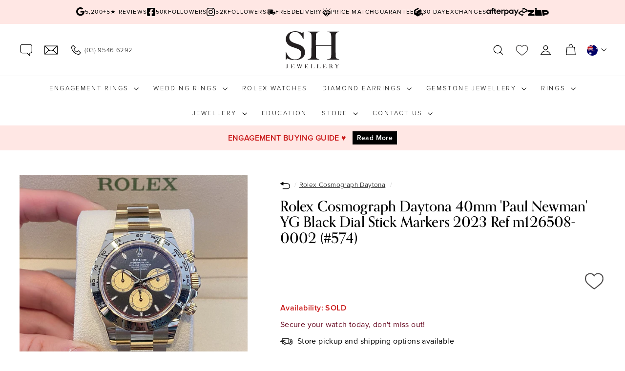

--- FILE ---
content_type: text/html; charset=utf-8
request_url: https://www.shjewellery.com.au/collections/rolex-cosmograph-daytona/products/rolex-cosmograph-daytona-40mm-paul-newman-yg-black-dial-stick-markers-2023-ref-m126508-0002-574
body_size: 77648
content:
<!doctype html>
<html class="no-js" lang="en" dir="ltr">
  <head>
    <meta charset="utf-8">
    <meta http-equiv="X-UA-Compatible" content="IE=edge,chrome=1">
    <meta name="viewport" content="width=device-width,initial-scale=1">
    <meta name="theme-color" content="#111111">
    
<link rel="canonical" href="https://www.shjewellery.com.au/products/rolex-cosmograph-daytona-40mm-paul-newman-yg-black-dial-stick-markers-2023-ref-m126508-0002-574">

  <script async crossorigin fetchpriority="high" src="/cdn/shopifycloud/importmap-polyfill/es-modules-shim.2.4.0.js"></script>
<script>
      var dataLayer = dataLayer || [];
      (function(w,d,s,l,i){w[l]=w[l]||[];w[l].push({'gtm.start':
              new Date().getTime(),event:'gtm.js'});var f=d.getElementsByTagName(s)[0],
          j=d.createElement(s),dl=l!='dataLayer'?'&l='+l:'';j.async=true;j.src=
          '//www.googletagmanager.com/gtm.js?id='+i+dl;f.parentNode.insertBefore(j,f);
      })(window,document,'script','dataLayer','GTM-NQL4PC');

      var gat = setInterval(function() {
          try {
              if (ga && typeof ga.getAll === 'function') {
                  clearInterval(gat);
                  ga(ga.getAll()[0].get('name') + '.require', 'ec');
                  ga(ga.getAll()[0].get('name') + '.set', 'currencyCode', "AUD");
              }
          } catch (e) { }
      },500);
  </script><link rel="preconnect" href="https://fonts.shopifycdn.com" crossorigin>
    <link rel="dns-prefetch" href="https://ajax.googleapis.com">
    <link rel="dns-prefetch" href="https://maps.googleapis.com">
    <link rel="dns-prefetch" href="https://maps.gstatic.com"><link rel="dns-prefetch" href="https://api.db-ip.com/"><link rel="shortcut icon" href="//www.shjewellery.com.au/cdn/shop/files/sh-brand-logo_32x32.png?v=1725009322" type="image/png">
<title>Rolex Cosmograph Daytona 40mm &#39;Paul Newman&#39; YG Dial Stick Markers &ndash; SH Jewellery</title>
<meta name="description" content="Rolex Cosmograph Daytona with a 40mm Yellow Gold case, ceramic bezel, black dial, and Oyster bracelet, keeps your style sharp and performance precise.
">
<meta property="og:site_name" content="SH Jewellery">
<meta property="og:url" content="https://www.shjewellery.com.au/products/rolex-cosmograph-daytona-40mm-paul-newman-yg-black-dial-stick-markers-2023-ref-m126508-0002-574">
<meta property="og:title" content="Rolex Cosmograph Daytona 40mm &#39;Paul Newman&#39; YG Black Dial Stick Markers 2023 Ref m126508-0002 (#574)">
<meta property="og:type" content="product">
<meta property="og:description" content="Rolex Cosmograph Daytona with a 40mm Yellow Gold case, ceramic bezel, black dial, and Oyster bracelet, keeps your style sharp and performance precise."><meta property="og:image" content="https://www.shjewellery.com.au/cdn/shop/files/IMG_5857-2.jpg?v=1706085671"><meta property="og:image:secure_url" content="https://www.shjewellery.com.au/cdn/shop/files/IMG_5857-2.jpg?v=1706085671">
  <meta property="og:image:width" content="1585">
  <meta property="og:image:height" content="1585"><meta name="twitter:site" content="@">
<meta name="twitter:card" content="summary_large_image">
<meta name="twitter:title" content="Rolex Cosmograph Daytona 40mm 'Paul Newman' YG Black Dial Stick Markers 2023 Ref m126508-0002 (#574)">
<meta name="twitter:description" content="Rolex Cosmograph Daytona with a 40mm Yellow Gold case, ceramic bezel, black dial, and Oyster bracelet, keeps your style sharp and performance precise.">
<link rel="stylesheet" href="https://use.typekit.net/vat4tqn.css" media="print" onload="this.media='all'"><style data-shopify>@font-face {
  font-family: "DM Sans";
  font-weight: 400;
  font-style: normal;
  font-display: swap;
  src: url("//www.shjewellery.com.au/cdn/fonts/dm_sans/dmsans_n4.ec80bd4dd7e1a334c969c265873491ae56018d72.woff2") format("woff2"),
       url("//www.shjewellery.com.au/cdn/fonts/dm_sans/dmsans_n4.87bdd914d8a61247b911147ae68e754d695c58a6.woff") format("woff");
}


  @font-face {
  font-family: "DM Sans";
  font-weight: 600;
  font-style: normal;
  font-display: swap;
  src: url("//www.shjewellery.com.au/cdn/fonts/dm_sans/dmsans_n6.70a2453ea926d613c6a2f89af05180d14b3a7c96.woff2") format("woff2"),
       url("//www.shjewellery.com.au/cdn/fonts/dm_sans/dmsans_n6.355605667bef215872257574b57fc097044f7e20.woff") format("woff");
}

  @font-face {
  font-family: "DM Sans";
  font-weight: 400;
  font-style: italic;
  font-display: swap;
  src: url("//www.shjewellery.com.au/cdn/fonts/dm_sans/dmsans_i4.b8fe05e69ee95d5a53155c346957d8cbf5081c1a.woff2") format("woff2"),
       url("//www.shjewellery.com.au/cdn/fonts/dm_sans/dmsans_i4.403fe28ee2ea63e142575c0aa47684d65f8c23a0.woff") format("woff");
}

  @font-face {
  font-family: "DM Sans";
  font-weight: 600;
  font-style: italic;
  font-display: swap;
  src: url("//www.shjewellery.com.au/cdn/fonts/dm_sans/dmsans_i6.b7d5b35c5f29523529e1bf4a3d0de71a44a277b6.woff2") format("woff2"),
       url("//www.shjewellery.com.au/cdn/fonts/dm_sans/dmsans_i6.9b760cc5bdd17b4de2c70249ba49bd707f27a31b.woff") format("woff");
}

</style><link href="//www.shjewellery.com.au/cdn/shop/t/411/assets/components.css?v=165607264087085947791756206693" rel="stylesheet" type="text/css" media="all" />
<style data-shopify>:root {
    --colorBody: #ffffff;
    --colorBodyAlpha05: rgba(255, 255, 255, 0.05);
    --colorBodyDim: #f2f2f2;--colorBodyRGB: 255 255 255;--colorBorder: #e8e8e8;

    --colorBtnPrimary: #111111;
    --colorBtnPrimaryLight: #2b2b2b;
    --colorBtnPrimaryDim: #040404;
    --colorBtnPrimaryText: #ffffff;

    --colorCartDot: #d75d43;
    --colorCartDotText: #fff;

    --colorFooter: #000000;
    --colorFooterBorder: #7f7f7f;
    --colorFooterText: #ffffff;--colorLink: #9a8e74;
    --colorLink20: rgba(154, 142, 116, 0.2);
    --colorLinkRGB: 154 142 116;--colorModalBg: rgba(15, 15, 15, 0.6);

    --colorNav: #ffffff;
    --colorNavSearch: #ffffff;
    --colorNavText: #000000;

    --colorPrice: #1c1d1d;

    --colorSaleTag: #bdae8d;
    --colorSaleTagText: #ffffff;

    --colorScheme1Text: #000000;
    --colorScheme1Bg: #f9f6f1;
    --colorScheme2Text: #000000;
    --colorScheme2Bg: #ffe7e4;
    --colorScheme3Text: #000000;
    --colorScheme3Bg: #fafafa;

    --colorTextBody: #000000;
    --colorTextBodyAlpha005: rgba(0, 0, 0, 0.05);
    --colorTextBodyAlpha008: rgba(0, 0, 0, 0.08);--colorTextBodyAlpha015: rgba(0, 0, 0, 0.15);--colorTextSavings: #a78945;--colorTextBodyRGB: 0 0 0;--colorToolbar: #ffe7e4;
    --colorToolbarText: #000000;

    --urlIcoSelect: url(//www.shjewellery.com.au/cdn/shop/t/411/assets/ico-select.svg);
    --urlSwirlSvg: url(//www.shjewellery.com.au/cdn/shop/t/411/assets/swirl.svg);

    --header-padding-bottom: 0;

    --pageTopPadding: 35px;
    --pageNarrow: 780px;
    --pageWidthPadding: 40px;
    --gridGutter: 22px;
    --indexSectionPadding: 60px;
    --sectionHeaderBottom: 40px;
    --collapsibleIconWidth: 12px;

    --sizeChartMargin: 30px 0;
    --sizeChartIconMargin: 5px;

    --newsletterReminderPadding: 20px 30px 20px 25px;

    --textFrameMargin: 10px;

    /*Shop Pay Installments*/
    --color-body-text: #000000;
    --color-body: #ffffff;
    --color-bg: #ffffff;--typeHeaderPrimary: orpheuspro;
      --typeHeaderFallback: serif;
      --typeHeaderWeight: 500;--typeHeaderSize: 35px;
    --typeHeaderLineHeight: 1.1;
    --typeHeaderSpacing: 0.005em;--typeBasePrimary:"proxima-nova";
      --typeBaseFallback:serif;
      --typeBaseWeight: 300;--typeBaseSize: 16px;
    --typeBaseSpacing: 0.025em;
    --typeBaseLineHeight: 1.5;

    --colorSmallImageBg: #ffffff;
    --colorSmallImageBgDark: #f7f7f7;
    --colorLargeImageBg: #0f0f0f;
    --colorLargeImageBgLight: #303030;

    --iconWeight: 3px;
    --iconLinecaps: miter;

    
      --buttonRadius: 0;
      --btnPadding: 11px 20px;
    

    
      --roundness: 0;
    

    
      --gridThickness: 0;
    

    --productTileMargin: 0%;
    --collectionTileMargin: 0%;

    --swatchSize: 40px;--colorHeartOutline: #4e4c4c;--colorHeartFilled: #ff6868;--gridProductHeartSize: 50px;
        --colorMobileMenuItemsBg: #e5dac7;
      
--shColorBodyTextMuted: #66787f;--shColorSoldOutTag:#c91919;--shColorSoldOutTagText:#ffffff;--shColorOnHoldTag:#d6a04c;--shColorOnHoldTagText:#ffffff;--shColorArrivingSoonTag:#114b9c;--shColorArrivingSoonTagText:#ffffff;--shColorJustAddedTag:#BDAE8D;--shColorJustAddedTagText:#ffffff;--shColorAvailableTag:#24891c;--shColorAvailableTagText:#ffffff;--shColorJustAddedTag:#BDAE8D;--shColorJustAddedTagText:#ffffff;--shColorErrorRed: #d02e2e;
    --shColorTextSalePrice: #c91919;
    --shColorTextSalePriceRGB: 201 25 25;

    --shColorBtnSecondary: #cfcfd1;
    --shColorBtnSecondaryLight: #f6f6f6;
    --shColorBtnSecondaryText: #000;

    --shColorBtnAccent: #bdae8d;
    --shColorBtnAccentText: #FFF;

    --shColorBtnAccent: #bdae8d;
    --shColorBtnAccentText: #FFF;

    --shColorBtnHighlight: #e6d37c;
    --shColorBtnHighlightText: #000;
    --shColorBtnHighlightGradient: linear-gradient(130deg, rgba(194, 194, 194, 1), rgba(227, 227, 227, 1) 10%, rgba(207, 207, 207, 1) 15%, rgba(184, 184, 184, 1) 19%, rgba(168, 168, 168, 1) 23%, rgba(230, 230, 230, 1) 40%, rgba(232, 232, 232, 1) 50%, rgba(235, 235, 235, 1) 60%, rgba(194, 194, 194, 1) 68%, rgba(186, 186, 186, 1) 78%, rgba(158, 158, 158, 1) 85%, rgba(143, 143, 143, 1) 90%, rgba(97, 97, 97, 1) 100%);

    --sh-icon-arrow-right: url(//www.shjewellery.com.au/cdn/shop/t/411/assets/sh-icon-arrow-right.svg?v=1739361851065538431756206793);--vto-svg-ring-loading: url(//www.shjewellery.com.au/cdn/shop/t/411/assets/sh-vto-ring-loading.svg?v=79204858238260375541756206823);
    --vto-svg-loading: url(//www.shjewellery.com.au/cdn/shop/t/411/assets/sh-loading.svg?v=112402681805592990211756206802);
    --vto-svg-upload-photo-hand: url(//www.shjewellery.com.au/cdn/shop/t/411/assets/sh-vto-upload-photo-hand.jpg?v=152101634791917530431756206824);
    --vto-svg-resize: url(//www.shjewellery.com.au/cdn/shop/t/411/assets/sh-icon-resize.svg?v=108237658821008387181756206797);
    --vto-svg-rotate: url(//www.shjewellery.com.au/cdn/shop/t/411/assets/sh-icon-rotate.svg?v=172516031003285387861756206798);}

  @media screen and (max-width: 768px) {
    :root {
      --pageTopPadding: 15px;
      --pageNarrow: 330px;
      --pageWidthPadding: 17px;
      --gridGutter: 16px;
      --indexSectionPadding: 40px;
      --sectionHeaderBottom: 25px;
      --collapsibleIconWidth: 10px;
      --textFrameMargin: 7px;
      --typeBaseSize: 14px;

      
        --roundness: 0;
        --btnPadding: 9px 17px;
      
    }
  }</style><style data-shopify>:root {
        --productGridPadding: 12px;
      }</style><script>
      document.documentElement.className = document.documentElement.className.replace('no-js', 'js');

      window.theme = window.theme || {};
      theme.routes = {
        home: "/",
        collections: "/collections",
        cart: "/cart.js",
        cartPage: "/cart",
        cartAdd: "/cart/add.js",
        cartChange: "/cart/change.js",
        search: "/search",
        predictiveSearch: "/search/suggest"
      };

      theme.strings = {
        soldOut: "Sold",
        unavailable: "Unavailable",
        inStockLabel: "In stock, ready to ship",
        oneStockLabel: "Low stock - [count] item left",
        otherStockLabel: "Low stock - [count] items left",
        willNotShipUntil: "Ready to ship [date]",
        willBeInStockAfter: "Back in stock [date]",
        waitingForStock: "Backordered, shipping soon",
        savePrice: "Save [saved_amount]",
        cartEmpty: "Your cart is currently empty.",
        cartTermsConfirmation: "You must agree with the terms and conditions of sales to check out",
        searchCollections: "Collections",
        searchPages: "Pages",
        searchArticles: "Articles",
        maxQuantity: "You can only have [quantity] of [title] in your cart."
      };
      theme.settings = {
        cartType: "dropdown",
        isCustomerTemplate: false,
        moneyFormat: "${{amount_no_decimals}}",
        saveType: "dollar",
        productImageSize: "square",
        productImageCover: true,
        predictiveSearch: true,
        predictiveSearchType: null,
        superScriptSetting: false,
        superScriptPrice: false,
        quickView: false,
        quickAdd: false,
        /* @SH: Added extra settings */phone: "(03) 9546 6292",
        phoneHref: "0395466292",
        template: "product.watches",
        shopAddress: {"first_name":null,"address1":"Shop 10B Balmoral Ave","phone":"(03) 9546 6292","city":"Springvale","zip":"3171","province":"Victoria","country":"Australia","last_name":null,"address2":"","company":"NACRE Trading Pty Ltd","latitude":-37.9497813,"longitude":145.1511389,"name":"","country_code":"AU","province_code":"VIC"},
        shopCurrency: "AUD",
        /* /@SH */themeName: 'SH Jewellery',
        themeVersion: "5.1.18",
        themeViewName: "SH Jewllery - 5.1.18"
};
    </script><script type="importmap">
{
  "imports": {
    "@archetype-themes/scripts/config": "//www.shjewellery.com.au/cdn/shop/t/411/assets/config.js?v=95976828937475645771756206694",
    "@archetype-themes/scripts/helpers/a11y": "//www.shjewellery.com.au/cdn/shop/t/411/assets/a11y.js?v=118065092949826047841756206683",
    "@archetype-themes/scripts/helpers/ajax-renderer": "//www.shjewellery.com.au/cdn/shop/t/411/assets/ajax-renderer.js?v=99599162092098868501756206684",
    "@archetype-themes/scripts/helpers/currency": "//www.shjewellery.com.au/cdn/shop/t/411/assets/currency.js?v=7073109214763046061756206694",
    "@archetype-themes/scripts/helpers/delegate": "//www.shjewellery.com.au/cdn/shop/t/411/assets/delegate.js?v=149839824348477659831756206695",
    "@archetype-themes/scripts/helpers/init-globals": "//www.shjewellery.com.au/cdn/shop/t/411/assets/init-globals.js?v=181475641737567220961756206750",
    "@archetype-themes/scripts/helpers/library-loader": "//www.shjewellery.com.au/cdn/shop/t/411/assets/library-loader.js?v=156273567395030534951756206752",
    "@archetype-themes/scripts/helpers/rte": "//www.shjewellery.com.au/cdn/shop/t/411/assets/rte.js?v=75347874780504901481756206767",
    "@archetype-themes/scripts/helpers/sections": "//www.shjewellery.com.au/cdn/shop/t/411/assets/sections.js?v=182906742684709496481756206777",
    "@archetype-themes/scripts/helpers/size-drawer": "//www.shjewellery.com.au/cdn/shop/t/411/assets/size-drawer.js?v=67462763974111650691756206825",
    "@archetype-themes/scripts/helpers/utils": "//www.shjewellery.com.au/cdn/shop/t/411/assets/utils.js?v=117964846174238173191756206829",
    "@archetype-themes/scripts/helpers/vimeo": "//www.shjewellery.com.au/cdn/shop/t/411/assets/vimeo.js?v=24358449204266797831756206831",
    "@archetype-themes/scripts/helpers/youtube": "//www.shjewellery.com.au/cdn/shop/t/411/assets/youtube.js?v=154519198158680192921756206832",
    "@archetype-themes/scripts/modules/animation-observer": "//www.shjewellery.com.au/cdn/shop/t/411/assets/animation-observer.js?v=153879372474529029271756206685",
    "@archetype-themes/scripts/modules/cart-api": "//www.shjewellery.com.au/cdn/shop/t/411/assets/cart-api.js?v=93416222499431499891756206691",
    "@archetype-themes/scripts/modules/cart-drawer": "//www.shjewellery.com.au/cdn/shop/t/411/assets/cart-drawer.js?v=167723410712021019981756206691",
    "@archetype-themes/scripts/modules/cart-form": "//www.shjewellery.com.au/cdn/shop/t/411/assets/cart-form.js?v=115218628359633816501756206692",
    "@archetype-themes/scripts/modules/collapsibles": "//www.shjewellery.com.au/cdn/shop/t/411/assets/collapsibles.js?v=82663928293238457711756206692",
    "@archetype-themes/scripts/modules/collection-sidebar": "//www.shjewellery.com.au/cdn/shop/t/411/assets/collection-sidebar.js?v=11139703187251763651756206692",
    "@archetype-themes/scripts/modules/collection-template": "//www.shjewellery.com.au/cdn/shop/t/411/assets/collection-template.js?v=10471825002905323201756206693",
    "@archetype-themes/scripts/modules/disclosure": "//www.shjewellery.com.au/cdn/shop/t/411/assets/disclosure.js?v=122243554886212197761756206695",
    "@archetype-themes/scripts/modules/drawers": "//www.shjewellery.com.au/cdn/shop/t/411/assets/drawers.js?v=41461249279569037491756206696",
    "@archetype-themes/scripts/modules/header-nav": "//www.shjewellery.com.au/cdn/shop/t/411/assets/header-nav.js?v=177096878740680116051756206698",
    "@archetype-themes/scripts/modules/header-search": "//www.shjewellery.com.au/cdn/shop/t/411/assets/header-search.js?v=111541059953386463491756206699",
    "@archetype-themes/scripts/modules/mobile-nav": "//www.shjewellery.com.au/cdn/shop/t/411/assets/mobile-nav.js?v=40823833170540782791756206753",
    "@archetype-themes/scripts/modules/modal": "//www.shjewellery.com.au/cdn/shop/t/411/assets/modal.js?v=122636297448863325951756206754",
    "@archetype-themes/scripts/modules/parallax": "//www.shjewellery.com.au/cdn/shop/t/411/assets/parallax.js?v=52940338558575531261756206757",
    "@archetype-themes/scripts/modules/photoswipe": "//www.shjewellery.com.au/cdn/shop/t/411/assets/photoswipe.js?v=65622640913551123901756206759",
    "@archetype-themes/scripts/modules/product-media": "//www.shjewellery.com.au/cdn/shop/t/411/assets/product-media.js?v=100982122737231373481756206763",
    "@archetype-themes/scripts/modules/product-recommendations": "//www.shjewellery.com.au/cdn/shop/t/411/assets/product-recommendations.js?v=129269900080061478331756206764",
    "@archetype-themes/scripts/modules/quantity-selectors": "//www.shjewellery.com.au/cdn/shop/t/411/assets/quantity-selectors.js?v=39825656135086092811756206765",
    "@archetype-themes/scripts/modules/slideshow": "//www.shjewellery.com.au/cdn/shop/t/411/assets/slideshow.js?v=127274429053742201411756206825",
    "@archetype-themes/scripts/modules/swatches": "//www.shjewellery.com.au/cdn/shop/t/411/assets/swatches.js?v=27943298151903503821756206826",
    "@archetype-themes/scripts/modules/tool-tip": "//www.shjewellery.com.au/cdn/shop/t/411/assets/tool-tip.js?v=21675976537915012111756206828",
    "@archetype-themes/scripts/modules/tool-tip-trigger": "//www.shjewellery.com.au/cdn/shop/t/411/assets/tool-tip-trigger.js?v=112209352679892897071756206828",
    "@archetype-themes/scripts/modules/video-modal": "//www.shjewellery.com.au/cdn/shop/t/411/assets/video-modal.js?v=124352799055401291551756206830",
    "@archetype-themes/scripts/modules/video-section": "//www.shjewellery.com.au/cdn/shop/t/411/assets/video-section.js?v=160666745868686885001756206830",
    "@archetype-themes/scripts/vendors/animape": "//www.shjewellery.com.au/cdn/shop/t/411/assets/animape.js?v=22924073894526020811756206684",
    "@archetype-themes/scripts/vendors/flickity": "//www.shjewellery.com.au/cdn/shop/t/411/assets/flickity.js?v=63038299790151568001756206697",
    "@archetype-themes/scripts/vendors/flickity-fade": "//www.shjewellery.com.au/cdn/shop/t/411/assets/flickity-fade.js?v=139345671339789455101756206697",
    "@archetype-themes/scripts/vendors/photoswipe-ui-default.min": "//www.shjewellery.com.au/cdn/shop/t/411/assets/photoswipe-ui-default.min.js?v=134883888500157045471756206758",
    "@archetype-themes/scripts/vendors/photoswipe.min": "//www.shjewellery.com.au/cdn/shop/t/411/assets/photoswipe.min.js?v=141399574847282278601756206759",
    "@archetype-themes/utils/pubsub": "//www.shjewellery.com.au/cdn/shop/t/411/assets/pubsub.js?v=168319652271786572051756206765",
    "components/announcement-bar": "//www.shjewellery.com.au/cdn/shop/t/411/assets/announcement-bar.js?v=61239492037021845891756206685",
    "components/block-buy-buttons": "//www.shjewellery.com.au/cdn/shop/t/411/assets/block-buy-buttons.js?v=84498309467148385611756206686",
    "components/block-contact": "//www.shjewellery.com.au/cdn/shop/t/411/assets/block-contact.js?v=78355411751615558911756206686",
    "components/block-description": "//www.shjewellery.com.au/cdn/shop/t/411/assets/block-description.js?v=81077347419709677141756206687",
    "components/block-price": "//www.shjewellery.com.au/cdn/shop/t/411/assets/block-price.js?v=73255888086797358471756206687",
    "components/block-quantity-selector": "//www.shjewellery.com.au/cdn/shop/t/411/assets/block-quantity-selector.js?v=117475072784309989681756206688",
    "components/block-tab": "//www.shjewellery.com.au/cdn/shop/t/411/assets/block-tab.js?v=26040362447511671711756206689",
    "components/block-variant-picker": "//www.shjewellery.com.au/cdn/shop/t/411/assets/block-variant-picker.js?v=16888445936210475621756206690",
    "components/gift-card-recipient-form": "//www.shjewellery.com.au/cdn/shop/t/411/assets/gift-card-recipient-form.js?v=64755253772159527141756206698",
    "components/icon": "//www.shjewellery.com.au/cdn/shop/t/411/assets/icon.js?v=3434008020053097731756206748",
    "components/image-element": "//www.shjewellery.com.au/cdn/shop/t/411/assets/image-element.js?v=162387049124185673971756206749",
    "components/newsletter-reminder": "//www.shjewellery.com.au/cdn/shop/t/411/assets/newsletter-reminder.js?v=93831542396994015031756206754",
    "components/predictive-search": "//www.shjewellery.com.au/cdn/shop/t/411/assets/predictive-search.js?v=7925009531361090531756206760",
    "components/price-range": "//www.shjewellery.com.au/cdn/shop/t/411/assets/price-range.js?v=107536712590459768541756206761",
    "components/product-grid-item": "//www.shjewellery.com.au/cdn/shop/t/411/assets/product-grid-item.js?v=153768860261134489091756206761",
    "components/product-images": "//www.shjewellery.com.au/cdn/shop/t/411/assets/product-images.js?v=68553977981771519851756206762",
    "components/product-inventory": "//www.shjewellery.com.au/cdn/shop/t/411/assets/product-inventory.js?v=61257431154298704481756206763",
    "components/quick-add": "//www.shjewellery.com.au/cdn/shop/t/411/assets/quick-add.js?v=98922245195340351461756206766",
    "components/quick-shop": "//www.shjewellery.com.au/cdn/shop/t/411/assets/quick-shop.js?v=122648007643428631321756206766",
    "components/section-advanced-accordion": "//www.shjewellery.com.au/cdn/shop/t/411/assets/section-advanced-accordion.js?v=50423659066538531211756206767",
    "components/section-age-verification-popup": "//www.shjewellery.com.au/cdn/shop/t/411/assets/section-age-verification-popup.js?v=160720330590333804831756206768",
    "components/section-background-image-text": "//www.shjewellery.com.au/cdn/shop/t/411/assets/section-background-image-text.js?v=17382720343615129641756206768",
    "components/section-collection-header": "//www.shjewellery.com.au/cdn/shop/t/411/assets/section-collection-header.js?v=156062324844396076361756206769",
    "components/section-countdown": "//www.shjewellery.com.au/cdn/shop/t/411/assets/section-countdown.js?v=22589035062625838561756206769",
    "components/section-footer": "//www.shjewellery.com.au/cdn/shop/t/411/assets/section-footer.js?v=37607697474596166191756206770",
    "components/section-header": "//www.shjewellery.com.au/cdn/shop/t/411/assets/section-header.js?v=17741932766899216031756206771",
    "components/section-hotspots": "//www.shjewellery.com.au/cdn/shop/t/411/assets/section-hotspots.js?v=19511526374408459341756206772",
    "components/section-image-compare": "//www.shjewellery.com.au/cdn/shop/t/411/assets/section-image-compare.js?v=10475097497223987121756206772",
    "components/section-main-cart": "//www.shjewellery.com.au/cdn/shop/t/411/assets/section-main-cart.js?v=26599160823898921641756206773",
    "components/section-map": "//www.shjewellery.com.au/cdn/shop/t/411/assets/section-map.js?v=152624484441567095391756206773",
    "components/section-more-products-vendor": "//www.shjewellery.com.au/cdn/shop/t/411/assets/section-more-products-vendor.js?v=145736791502618398041756206774",
    "components/section-newsletter-popup": "//www.shjewellery.com.au/cdn/shop/t/411/assets/section-newsletter-popup.js?v=170012379161222995921756206774",
    "components/section-password-header": "//www.shjewellery.com.au/cdn/shop/t/411/assets/section-password-header.js?v=98933886638236819401756206775",
    "components/section-recently-viewed": "//www.shjewellery.com.au/cdn/shop/t/411/assets/section-recently-viewed.js?v=173223767998598904081756206775",
    "components/section-testimonials": "//www.shjewellery.com.au/cdn/shop/t/411/assets/section-testimonials.js?v=176761656792462520621756206776",
    "components/section-toolbar": "//www.shjewellery.com.au/cdn/shop/t/411/assets/section-toolbar.js?v=10748245694607098671756206776",
    "components/store-availability": "//www.shjewellery.com.au/cdn/shop/t/411/assets/store-availability.js?v=30314316816638668131756206826",
    "components/variant-sku": "//www.shjewellery.com.au/cdn/shop/t/411/assets/variant-sku.js?v=61072944307078446061756206829",
    "js-cookie": "//www.shjewellery.com.au/cdn/shop/t/411/assets/js.cookie.mjs?v=38015963105781969301756206751",
    "nouislider": "//www.shjewellery.com.au/cdn/shop/t/411/assets/nouislider.js?v=100438778919154896961756206755","@SH/components/section-sh-announcement-bar": "//www.shjewellery.com.au/cdn/shop/t/411/assets/sh-section-announcement-bar.js?v=111817303141357813921756206812"}
}
</script>

<script>
  if (!(HTMLScriptElement.supports && HTMLScriptElement.supports('importmap'))) {
    const el = document.createElement('script')
    el.async = true
    el.src = "//www.shjewellery.com.au/cdn/shop/t/411/assets/es-module-shims.min.js?v=3197203922110785981756206696"
    document.head.appendChild(el)
  }
</script>

<script type="module" src="//www.shjewellery.com.au/cdn/shop/t/411/assets/is-land.min.js?v=92343381495565747271756206751"></script>



<script type="module">
  try {
    const importMap = document.querySelector('script[type="importmap"]')
    const importMapJson = JSON.parse(importMap.textContent)
    const importMapModules = Object.values(importMapJson.imports)
    for (let i = 0; i < importMapModules.length; i++) {
      const link = document.createElement('link')
      link.rel = 'modulepreload'
      link.href = importMapModules[i]
      document.head.appendChild(link)
    }
  } catch (e) {
    console.error(e)
  }
</script>
<script>window.performance && window.performance.mark && window.performance.mark('shopify.content_for_header.start');</script><meta id="shopify-digital-wallet" name="shopify-digital-wallet" content="/40501018790/digital_wallets/dialog">
<meta name="shopify-checkout-api-token" content="a0929f042d95bcf2cc4a4c4b044fe8f9">
<meta id="in-context-paypal-metadata" data-shop-id="40501018790" data-venmo-supported="false" data-environment="production" data-locale="en_US" data-paypal-v4="true" data-currency="AUD">
<link rel="alternate" type="application/json+oembed" href="https://www.shjewellery.com.au/products/rolex-cosmograph-daytona-40mm-paul-newman-yg-black-dial-stick-markers-2023-ref-m126508-0002-574.oembed">
<script async="async" src="/checkouts/internal/preloads.js?locale=en-AU"></script>
<link rel="preconnect" href="https://shop.app" crossorigin="anonymous">
<script async="async" src="https://shop.app/checkouts/internal/preloads.js?locale=en-AU&shop_id=40501018790" crossorigin="anonymous"></script>
<script id="apple-pay-shop-capabilities" type="application/json">{"shopId":40501018790,"countryCode":"AU","currencyCode":"AUD","merchantCapabilities":["supports3DS"],"merchantId":"gid:\/\/shopify\/Shop\/40501018790","merchantName":"SH Jewellery","requiredBillingContactFields":["postalAddress","email","phone"],"requiredShippingContactFields":["postalAddress","email","phone"],"shippingType":"shipping","supportedNetworks":["visa","masterCard","amex","jcb"],"total":{"type":"pending","label":"SH Jewellery","amount":"1.00"},"shopifyPaymentsEnabled":true,"supportsSubscriptions":true}</script>
<script id="shopify-features" type="application/json">{"accessToken":"a0929f042d95bcf2cc4a4c4b044fe8f9","betas":["rich-media-storefront-analytics"],"domain":"www.shjewellery.com.au","predictiveSearch":true,"shopId":40501018790,"locale":"en"}</script>
<script>var Shopify = Shopify || {};
Shopify.shop = "shjewellery.myshopify.com";
Shopify.locale = "en";
Shopify.currency = {"active":"AUD","rate":"1.0"};
Shopify.country = "AU";
Shopify.theme = {"name":"SH Jewllery - 5.1.18","id":153860047096,"schema_name":"SH Jewellery","schema_version":"5.1.18","theme_store_id":null,"role":"main"};
Shopify.theme.handle = "null";
Shopify.theme.style = {"id":null,"handle":null};
Shopify.cdnHost = "www.shjewellery.com.au/cdn";
Shopify.routes = Shopify.routes || {};
Shopify.routes.root = "/";</script>
<script type="module">!function(o){(o.Shopify=o.Shopify||{}).modules=!0}(window);</script>
<script>!function(o){function n(){var o=[];function n(){o.push(Array.prototype.slice.apply(arguments))}return n.q=o,n}var t=o.Shopify=o.Shopify||{};t.loadFeatures=n(),t.autoloadFeatures=n()}(window);</script>
<script>
  window.ShopifyPay = window.ShopifyPay || {};
  window.ShopifyPay.apiHost = "shop.app\/pay";
  window.ShopifyPay.redirectState = null;
</script>
<script id="shop-js-analytics" type="application/json">{"pageType":"product"}</script>
<script defer="defer" async type="module" src="//www.shjewellery.com.au/cdn/shopifycloud/shop-js/modules/v2/client.init-shop-cart-sync_BdyHc3Nr.en.esm.js"></script>
<script defer="defer" async type="module" src="//www.shjewellery.com.au/cdn/shopifycloud/shop-js/modules/v2/chunk.common_Daul8nwZ.esm.js"></script>
<script type="module">
  await import("//www.shjewellery.com.au/cdn/shopifycloud/shop-js/modules/v2/client.init-shop-cart-sync_BdyHc3Nr.en.esm.js");
await import("//www.shjewellery.com.au/cdn/shopifycloud/shop-js/modules/v2/chunk.common_Daul8nwZ.esm.js");

  window.Shopify.SignInWithShop?.initShopCartSync?.({"fedCMEnabled":true,"windoidEnabled":true});

</script>
<script>
  window.Shopify = window.Shopify || {};
  if (!window.Shopify.featureAssets) window.Shopify.featureAssets = {};
  window.Shopify.featureAssets['shop-js'] = {"shop-cart-sync":["modules/v2/client.shop-cart-sync_QYOiDySF.en.esm.js","modules/v2/chunk.common_Daul8nwZ.esm.js"],"init-fed-cm":["modules/v2/client.init-fed-cm_DchLp9rc.en.esm.js","modules/v2/chunk.common_Daul8nwZ.esm.js"],"shop-button":["modules/v2/client.shop-button_OV7bAJc5.en.esm.js","modules/v2/chunk.common_Daul8nwZ.esm.js"],"init-windoid":["modules/v2/client.init-windoid_DwxFKQ8e.en.esm.js","modules/v2/chunk.common_Daul8nwZ.esm.js"],"shop-cash-offers":["modules/v2/client.shop-cash-offers_DWtL6Bq3.en.esm.js","modules/v2/chunk.common_Daul8nwZ.esm.js","modules/v2/chunk.modal_CQq8HTM6.esm.js"],"shop-toast-manager":["modules/v2/client.shop-toast-manager_CX9r1SjA.en.esm.js","modules/v2/chunk.common_Daul8nwZ.esm.js"],"init-shop-email-lookup-coordinator":["modules/v2/client.init-shop-email-lookup-coordinator_UhKnw74l.en.esm.js","modules/v2/chunk.common_Daul8nwZ.esm.js"],"pay-button":["modules/v2/client.pay-button_DzxNnLDY.en.esm.js","modules/v2/chunk.common_Daul8nwZ.esm.js"],"avatar":["modules/v2/client.avatar_BTnouDA3.en.esm.js"],"init-shop-cart-sync":["modules/v2/client.init-shop-cart-sync_BdyHc3Nr.en.esm.js","modules/v2/chunk.common_Daul8nwZ.esm.js"],"shop-login-button":["modules/v2/client.shop-login-button_D8B466_1.en.esm.js","modules/v2/chunk.common_Daul8nwZ.esm.js","modules/v2/chunk.modal_CQq8HTM6.esm.js"],"init-customer-accounts-sign-up":["modules/v2/client.init-customer-accounts-sign-up_C8fpPm4i.en.esm.js","modules/v2/client.shop-login-button_D8B466_1.en.esm.js","modules/v2/chunk.common_Daul8nwZ.esm.js","modules/v2/chunk.modal_CQq8HTM6.esm.js"],"init-shop-for-new-customer-accounts":["modules/v2/client.init-shop-for-new-customer-accounts_CVTO0Ztu.en.esm.js","modules/v2/client.shop-login-button_D8B466_1.en.esm.js","modules/v2/chunk.common_Daul8nwZ.esm.js","modules/v2/chunk.modal_CQq8HTM6.esm.js"],"init-customer-accounts":["modules/v2/client.init-customer-accounts_dRgKMfrE.en.esm.js","modules/v2/client.shop-login-button_D8B466_1.en.esm.js","modules/v2/chunk.common_Daul8nwZ.esm.js","modules/v2/chunk.modal_CQq8HTM6.esm.js"],"shop-follow-button":["modules/v2/client.shop-follow-button_CkZpjEct.en.esm.js","modules/v2/chunk.common_Daul8nwZ.esm.js","modules/v2/chunk.modal_CQq8HTM6.esm.js"],"lead-capture":["modules/v2/client.lead-capture_BntHBhfp.en.esm.js","modules/v2/chunk.common_Daul8nwZ.esm.js","modules/v2/chunk.modal_CQq8HTM6.esm.js"],"checkout-modal":["modules/v2/client.checkout-modal_CfxcYbTm.en.esm.js","modules/v2/chunk.common_Daul8nwZ.esm.js","modules/v2/chunk.modal_CQq8HTM6.esm.js"],"shop-login":["modules/v2/client.shop-login_Da4GZ2H6.en.esm.js","modules/v2/chunk.common_Daul8nwZ.esm.js","modules/v2/chunk.modal_CQq8HTM6.esm.js"],"payment-terms":["modules/v2/client.payment-terms_MV4M3zvL.en.esm.js","modules/v2/chunk.common_Daul8nwZ.esm.js","modules/v2/chunk.modal_CQq8HTM6.esm.js"]};
</script>
<script>(function() {
  var isLoaded = false;
  function asyncLoad() {
    if (isLoaded) return;
    isLoaded = true;
    var urls = ["https:\/\/d23dclunsivw3h.cloudfront.net\/redirect-app.js?shop=shjewellery.myshopify.com","https:\/\/chimpstatic.com\/mcjs-connected\/js\/users\/a1e85d278ad0a7b44eb314343\/9a4f3e5ae35280331cc339ed7.js?shop=shjewellery.myshopify.com","https:\/\/config.gorgias.chat\/bundle-loader\/01GYCC24N94BC5XTKXED69N8DN?source=shopify1click\u0026shop=shjewellery.myshopify.com","https:\/\/livify.best4shops.com\/shopify\/script.js?shop=shjewellery.myshopify.com","https:\/\/omnisnippet1.com\/platforms\/shopify.js?source=scriptTag\u0026v=2025-05-14T22\u0026shop=shjewellery.myshopify.com","https:\/\/cdn.9gtb.com\/loader.js?g_cvt_id=dc0f55b7-781e-4b5e-b00e-06cdcd1bf690\u0026shop=shjewellery.myshopify.com"];
    for (var i = 0; i < urls.length; i++) {
      var s = document.createElement('script');
      s.type = 'text/javascript';
      s.async = true;
      s.src = urls[i];
      var x = document.getElementsByTagName('script')[0];
      x.parentNode.insertBefore(s, x);
    }
  };
  if(window.attachEvent) {
    window.attachEvent('onload', asyncLoad);
  } else {
    window.addEventListener('load', asyncLoad, false);
  }
})();</script>
<script id="__st">var __st={"a":40501018790,"offset":39600,"reqid":"06b3f6fd-2f66-44a7-a140-f8c7dc4d495c-1768984469","pageurl":"www.shjewellery.com.au\/collections\/rolex-cosmograph-daytona\/products\/rolex-cosmograph-daytona-40mm-paul-newman-yg-black-dial-stick-markers-2023-ref-m126508-0002-574","u":"09d453d7ff77","p":"product","rtyp":"product","rid":8237578813688};</script>
<script>window.ShopifyPaypalV4VisibilityTracking = true;</script>
<script id="captcha-bootstrap">!function(){'use strict';const t='contact',e='account',n='new_comment',o=[[t,t],['blogs',n],['comments',n],[t,'customer']],c=[[e,'customer_login'],[e,'guest_login'],[e,'recover_customer_password'],[e,'create_customer']],r=t=>t.map((([t,e])=>`form[action*='/${t}']:not([data-nocaptcha='true']) input[name='form_type'][value='${e}']`)).join(','),a=t=>()=>t?[...document.querySelectorAll(t)].map((t=>t.form)):[];function s(){const t=[...o],e=r(t);return a(e)}const i='password',u='form_key',d=['recaptcha-v3-token','g-recaptcha-response','h-captcha-response',i],f=()=>{try{return window.sessionStorage}catch{return}},m='__shopify_v',_=t=>t.elements[u];function p(t,e,n=!1){try{const o=window.sessionStorage,c=JSON.parse(o.getItem(e)),{data:r}=function(t){const{data:e,action:n}=t;return t[m]||n?{data:e,action:n}:{data:t,action:n}}(c);for(const[e,n]of Object.entries(r))t.elements[e]&&(t.elements[e].value=n);n&&o.removeItem(e)}catch(o){console.error('form repopulation failed',{error:o})}}const l='form_type',E='cptcha';function T(t){t.dataset[E]=!0}const w=window,h=w.document,L='Shopify',v='ce_forms',y='captcha';let A=!1;((t,e)=>{const n=(g='f06e6c50-85a8-45c8-87d0-21a2b65856fe',I='https://cdn.shopify.com/shopifycloud/storefront-forms-hcaptcha/ce_storefront_forms_captcha_hcaptcha.v1.5.2.iife.js',D={infoText:'Protected by hCaptcha',privacyText:'Privacy',termsText:'Terms'},(t,e,n)=>{const o=w[L][v],c=o.bindForm;if(c)return c(t,g,e,D).then(n);var r;o.q.push([[t,g,e,D],n]),r=I,A||(h.body.append(Object.assign(h.createElement('script'),{id:'captcha-provider',async:!0,src:r})),A=!0)});var g,I,D;w[L]=w[L]||{},w[L][v]=w[L][v]||{},w[L][v].q=[],w[L][y]=w[L][y]||{},w[L][y].protect=function(t,e){n(t,void 0,e),T(t)},Object.freeze(w[L][y]),function(t,e,n,w,h,L){const[v,y,A,g]=function(t,e,n){const i=e?o:[],u=t?c:[],d=[...i,...u],f=r(d),m=r(i),_=r(d.filter((([t,e])=>n.includes(e))));return[a(f),a(m),a(_),s()]}(w,h,L),I=t=>{const e=t.target;return e instanceof HTMLFormElement?e:e&&e.form},D=t=>v().includes(t);t.addEventListener('submit',(t=>{const e=I(t);if(!e)return;const n=D(e)&&!e.dataset.hcaptchaBound&&!e.dataset.recaptchaBound,o=_(e),c=g().includes(e)&&(!o||!o.value);(n||c)&&t.preventDefault(),c&&!n&&(function(t){try{if(!f())return;!function(t){const e=f();if(!e)return;const n=_(t);if(!n)return;const o=n.value;o&&e.removeItem(o)}(t);const e=Array.from(Array(32),(()=>Math.random().toString(36)[2])).join('');!function(t,e){_(t)||t.append(Object.assign(document.createElement('input'),{type:'hidden',name:u})),t.elements[u].value=e}(t,e),function(t,e){const n=f();if(!n)return;const o=[...t.querySelectorAll(`input[type='${i}']`)].map((({name:t})=>t)),c=[...d,...o],r={};for(const[a,s]of new FormData(t).entries())c.includes(a)||(r[a]=s);n.setItem(e,JSON.stringify({[m]:1,action:t.action,data:r}))}(t,e)}catch(e){console.error('failed to persist form',e)}}(e),e.submit())}));const S=(t,e)=>{t&&!t.dataset[E]&&(n(t,e.some((e=>e===t))),T(t))};for(const o of['focusin','change'])t.addEventListener(o,(t=>{const e=I(t);D(e)&&S(e,y())}));const B=e.get('form_key'),M=e.get(l),P=B&&M;t.addEventListener('DOMContentLoaded',(()=>{const t=y();if(P)for(const e of t)e.elements[l].value===M&&p(e,B);[...new Set([...A(),...v().filter((t=>'true'===t.dataset.shopifyCaptcha))])].forEach((e=>S(e,t)))}))}(h,new URLSearchParams(w.location.search),n,t,e,['guest_login'])})(!0,!0)}();</script>
<script integrity="sha256-4kQ18oKyAcykRKYeNunJcIwy7WH5gtpwJnB7kiuLZ1E=" data-source-attribution="shopify.loadfeatures" defer="defer" src="//www.shjewellery.com.au/cdn/shopifycloud/storefront/assets/storefront/load_feature-a0a9edcb.js" crossorigin="anonymous"></script>
<script crossorigin="anonymous" defer="defer" src="//www.shjewellery.com.au/cdn/shopifycloud/storefront/assets/shopify_pay/storefront-65b4c6d7.js?v=20250812"></script>
<script data-source-attribution="shopify.dynamic_checkout.dynamic.init">var Shopify=Shopify||{};Shopify.PaymentButton=Shopify.PaymentButton||{isStorefrontPortableWallets:!0,init:function(){window.Shopify.PaymentButton.init=function(){};var t=document.createElement("script");t.src="https://www.shjewellery.com.au/cdn/shopifycloud/portable-wallets/latest/portable-wallets.en.js",t.type="module",document.head.appendChild(t)}};
</script>
<script data-source-attribution="shopify.dynamic_checkout.buyer_consent">
  function portableWalletsHideBuyerConsent(e){var t=document.getElementById("shopify-buyer-consent"),n=document.getElementById("shopify-subscription-policy-button");t&&n&&(t.classList.add("hidden"),t.setAttribute("aria-hidden","true"),n.removeEventListener("click",e))}function portableWalletsShowBuyerConsent(e){var t=document.getElementById("shopify-buyer-consent"),n=document.getElementById("shopify-subscription-policy-button");t&&n&&(t.classList.remove("hidden"),t.removeAttribute("aria-hidden"),n.addEventListener("click",e))}window.Shopify?.PaymentButton&&(window.Shopify.PaymentButton.hideBuyerConsent=portableWalletsHideBuyerConsent,window.Shopify.PaymentButton.showBuyerConsent=portableWalletsShowBuyerConsent);
</script>
<script data-source-attribution="shopify.dynamic_checkout.cart.bootstrap">document.addEventListener("DOMContentLoaded",(function(){function t(){return document.querySelector("shopify-accelerated-checkout-cart, shopify-accelerated-checkout")}if(t())Shopify.PaymentButton.init();else{new MutationObserver((function(e,n){t()&&(Shopify.PaymentButton.init(),n.disconnect())})).observe(document.body,{childList:!0,subtree:!0})}}));
</script>
<link id="shopify-accelerated-checkout-styles" rel="stylesheet" media="screen" href="https://www.shjewellery.com.au/cdn/shopifycloud/portable-wallets/latest/accelerated-checkout-backwards-compat.css" crossorigin="anonymous">
<style id="shopify-accelerated-checkout-cart">
        #shopify-buyer-consent {
  margin-top: 1em;
  display: inline-block;
  width: 100%;
}

#shopify-buyer-consent.hidden {
  display: none;
}

#shopify-subscription-policy-button {
  background: none;
  border: none;
  padding: 0;
  text-decoration: underline;
  font-size: inherit;
  cursor: pointer;
}

#shopify-subscription-policy-button::before {
  box-shadow: none;
}

      </style>

<script>window.performance && window.performance.mark && window.performance.mark('shopify.content_for_header.end');</script>

    <script src="//www.shjewellery.com.au/cdn/shop/t/411/assets/theme.js?v=90890767332623032881756206827" defer="defer"></script><script type="module">
      import Modals from '@archetype-themes/scripts/modules/modal';
      window.theme = window.theme || {};
      window.theme.Modals = Modals; 
    </script>


  <link href="//www.shjewellery.com.au/cdn/shop/t/411/assets/sh-main-D_6a-EoB.css" rel="stylesheet" type="text/css" media="all" />




  <script src="//www.shjewellery.com.au/cdn/shop/t/411/assets/sh-main-LF8ZglFq.js" type="module" crossorigin="anonymous"></script>
  <link rel="modulepreload" href="//www.shjewellery.com.au/cdn/shop/t/411/assets/sh-utils-DUchE69t.js" crossorigin="anonymous">
  <link rel="modulepreload" href="//www.shjewellery.com.au/cdn/shop/t/411/assets/sh-gtag-event-DOK-LxGl.js" crossorigin="anonymous">
  <link rel="modulepreload" href="//www.shjewellery.com.au/cdn/shop/t/411/assets/sh-ga-event-C-N8iut6.js" crossorigin="anonymous">
  <link rel="modulepreload" href="//www.shjewellery.com.au/cdn/shop/t/411/assets/sh-gtm-data-layer-push-BOEqb884.js" crossorigin="anonymous">
  <link rel="modulepreload" href="//www.shjewellery.com.au/cdn/shop/t/411/assets/interact.min-zKjq3rGD.js" crossorigin="anonymous">



<script> (function(h,o,t,j,a,r){ h.hj=h.hj||function(){(h.hj.q=h.hj.q||[]).push(arguments)}; h._hjSettings={hjid:3406035,hjsv:6}; a=o.getElementsByTagName('head')[0]; r=o.createElement('script');r.async=1; r.src=t+h._hjSettings.hjid+j+h._hjSettings.hjsv; a.appendChild(r); })(window,document,'https://static.hotjar.com/c/hotjar-','.js?sv='); </script>      <script>
        ;(async () => {
          const baseUrl = 'https://apps-shopify.ipblocker.io/s/api'
          const endPoint = '/shopify/check-app-status'
          const url = `${baseUrl}${endPoint}?shop=${Shopify.shop}`
          const isAppActive = await (await fetch(url)).json();
          if(!isAppActive) return;
          document.addEventListener('DOMContentLoaded', () => {
            if (document.body.id !== 'blockify---body' && 
            isAppActive && !window.__ipblocker) window.reload();
          });
        })();
      </script><!-- BEGIN app block: shopify://apps/judge-me-reviews/blocks/judgeme_core/61ccd3b1-a9f2-4160-9fe9-4fec8413e5d8 --><!-- Start of Judge.me Core -->






<link rel="dns-prefetch" href="https://cdnwidget.judge.me">
<link rel="dns-prefetch" href="https://cdn.judge.me">
<link rel="dns-prefetch" href="https://cdn1.judge.me">
<link rel="dns-prefetch" href="https://api.judge.me">

<script data-cfasync='false' class='jdgm-settings-script'>window.jdgmSettings={"pagination":5,"disable_web_reviews":false,"badge_no_review_text":"No reviews","badge_n_reviews_text":"{{ n }} review/reviews","badge_star_color":"#debe79","hide_badge_preview_if_no_reviews":true,"badge_hide_text":false,"enforce_center_preview_badge":false,"widget_title":"Customer's Reviews","widget_open_form_text":"Write a review","widget_close_form_text":"Cancel review","widget_refresh_page_text":"Refresh page","widget_summary_text":"Based on {{ number_of_reviews }} review/reviews","widget_no_review_text":"Be the first to write a review","widget_name_field_text":"Display name","widget_verified_name_field_text":"Verified Name (public)","widget_name_placeholder_text":"Display name","widget_required_field_error_text":"This field is required.","widget_email_field_text":"Email address","widget_verified_email_field_text":"Verified Email (private, can not be edited)","widget_email_placeholder_text":"Your email address","widget_email_field_error_text":"Please enter a valid email address.","widget_rating_field_text":"Rating","widget_review_title_field_text":"Review Title","widget_review_title_placeholder_text":"Give your review a title","widget_review_body_field_text":"Review content","widget_review_body_placeholder_text":"Start writing here...","widget_pictures_field_text":"Picture/Video (optional)","widget_submit_review_text":"Submit Review","widget_submit_verified_review_text":"Submit Verified Review","widget_submit_success_msg_with_auto_publish":"Thank you! Please refresh the page in a few moments to see your review. You can remove or edit your review by logging into \u003ca href='https://judge.me/login' target='_blank' rel='nofollow noopener'\u003eJudge.me\u003c/a\u003e","widget_submit_success_msg_no_auto_publish":"Thank you! Your review will be published as soon as it is approved by the shop admin. You can remove or edit your review by logging into \u003ca href='https://judge.me/login' target='_blank' rel='nofollow noopener'\u003eJudge.me\u003c/a\u003e","widget_show_default_reviews_out_of_total_text":"Showing {{ n_reviews_shown }} out of {{ n_reviews }} reviews.","widget_show_all_link_text":"Show all","widget_show_less_link_text":"Show less","widget_author_said_text":"{{ reviewer_name }} said:","widget_days_text":"{{ n }} days ago","widget_weeks_text":"{{ n }} week/weeks ago","widget_months_text":"{{ n }} month/months ago","widget_years_text":"{{ n }} year/years ago","widget_yesterday_text":"Yesterday","widget_today_text":"Today","widget_replied_text":"\u003e\u003e {{ shop_name }} replied:","widget_read_more_text":"Read more","widget_reviewer_name_as_initial":"last_initial","widget_rating_filter_color":"#bdae8d","widget_rating_filter_see_all_text":"See all reviews","widget_sorting_most_recent_text":"Most Recent","widget_sorting_highest_rating_text":"Highest Rating","widget_sorting_lowest_rating_text":"Lowest Rating","widget_sorting_with_pictures_text":"Only Pictures","widget_sorting_most_helpful_text":"Most Helpful","widget_open_question_form_text":"Ask a question","widget_reviews_subtab_text":"Reviews","widget_questions_subtab_text":"Questions","widget_question_label_text":"Question","widget_answer_label_text":"Answer","widget_question_placeholder_text":"Write your question here","widget_submit_question_text":"Submit Question","widget_question_submit_success_text":"Thank you for your question! We will notify you once it gets answered.","widget_star_color":"#debe79","verified_badge_text":"Verified ✔","verified_badge_bg_color":"#000000","verified_badge_text_color":"#ffffff","verified_badge_placement":"left-of-reviewer-name","widget_review_max_height":1,"widget_hide_border":false,"widget_social_share":false,"widget_thumb":true,"widget_review_location_show":true,"widget_location_format":"country_iso_code","all_reviews_include_out_of_store_products":true,"all_reviews_out_of_store_text":"(out of store)","all_reviews_pagination":100,"all_reviews_product_name_prefix_text":"about","enable_review_pictures":true,"enable_question_anwser":true,"widget_theme":"align","review_date_format":"dd/mm/yyyy","default_sort_method":"most-recent","widget_product_reviews_subtab_text":"Product Reviews","widget_shop_reviews_subtab_text":"Shop Reviews","widget_other_products_reviews_text":"Reviews for other products","widget_store_reviews_subtab_text":"Store reviews","widget_no_store_reviews_text":"This store hasn't received any reviews yet","widget_web_restriction_product_reviews_text":"This product hasn't received any reviews yet","widget_no_items_text":"No items found","widget_show_more_text":"Show more","widget_write_a_store_review_text":"Write a Store Review","widget_other_languages_heading":"Reviews in Other Languages","widget_translate_review_text":"Translate review to {{ language }}","widget_translating_review_text":"Translating...","widget_show_original_translation_text":"Show original ({{ language }})","widget_translate_review_failed_text":"Review couldn't be translated.","widget_translate_review_retry_text":"Retry","widget_translate_review_try_again_later_text":"Try again later","show_product_url_for_grouped_product":false,"widget_sorting_pictures_first_text":"Pictures First","show_pictures_on_all_rev_page_mobile":false,"show_pictures_on_all_rev_page_desktop":false,"floating_tab_hide_mobile_install_preference":false,"floating_tab_button_name":"★ Reviews","floating_tab_title":"Let customers speak for us","floating_tab_button_color":"","floating_tab_button_background_color":"","floating_tab_url":"","floating_tab_url_enabled":false,"floating_tab_tab_style":"text","all_reviews_text_badge_text":"Customers rate us {{ shop.metafields.judgeme.all_reviews_rating | round: 1 }}/5 based on {{ shop.metafields.judgeme.all_reviews_count }} reviews.","all_reviews_text_badge_text_branded_style":"{{ shop.metafields.judgeme.all_reviews_rating | round: 1 }} out of 5 stars based on {{ shop.metafields.judgeme.all_reviews_count }} reviews","is_all_reviews_text_badge_a_link":false,"show_stars_for_all_reviews_text_badge":false,"all_reviews_text_badge_url":"","all_reviews_text_style":"text","all_reviews_text_color_style":"judgeme_brand_color","all_reviews_text_color":"#108474","all_reviews_text_show_jm_brand":true,"featured_carousel_show_header":true,"featured_carousel_title":"Hear from our happy customers","testimonials_carousel_title":"Customers are saying","videos_carousel_title":"Real customer stories","cards_carousel_title":"Customers are saying","featured_carousel_count_text":"{{ n }} reviews","featured_carousel_add_link_to_all_reviews_page":true,"featured_carousel_url":"https://www.shjewellery.com.au/pages/testimonials","featured_carousel_show_images":true,"featured_carousel_autoslide_interval":5,"featured_carousel_arrows_on_the_sides":false,"featured_carousel_height":250,"featured_carousel_width":100,"featured_carousel_image_size":200,"featured_carousel_image_height":250,"featured_carousel_arrow_color":"#000000","verified_count_badge_style":"vintage","verified_count_badge_orientation":"horizontal","verified_count_badge_color_style":"judgeme_brand_color","verified_count_badge_color":"#108474","is_verified_count_badge_a_link":false,"verified_count_badge_url":"","verified_count_badge_show_jm_brand":true,"widget_rating_preset_default":5,"widget_first_sub_tab":"product-reviews","widget_show_histogram":true,"widget_histogram_use_custom_color":true,"widget_pagination_use_custom_color":true,"widget_star_use_custom_color":true,"widget_verified_badge_use_custom_color":true,"widget_write_review_use_custom_color":false,"picture_reminder_submit_button":"Upload Pictures","enable_review_videos":true,"mute_video_by_default":true,"widget_sorting_videos_first_text":"Videos First","widget_review_pending_text":"Pending","featured_carousel_items_for_large_screen":3,"social_share_options_order":"Facebook,Twitter","remove_microdata_snippet":true,"disable_json_ld":false,"enable_json_ld_products":true,"preview_badge_show_question_text":false,"preview_badge_no_question_text":"No questions","preview_badge_n_question_text":"{{ number_of_questions }} question/questions","qa_badge_show_icon":false,"qa_badge_position":"below","remove_judgeme_branding":true,"widget_add_search_bar":true,"widget_search_bar_placeholder":"Search","widget_sorting_verified_only_text":"Verified only","featured_carousel_theme":"aligned","featured_carousel_show_rating":true,"featured_carousel_show_title":true,"featured_carousel_show_body":true,"featured_carousel_show_date":false,"featured_carousel_show_reviewer":true,"featured_carousel_show_product":false,"featured_carousel_header_background_color":"#bdae8d","featured_carousel_header_text_color":"#ffffff","featured_carousel_name_product_separator":"reviewed","featured_carousel_full_star_background":"#108474","featured_carousel_empty_star_background":"#dadada","featured_carousel_vertical_theme_background":"#f9fafb","featured_carousel_verified_badge_enable":false,"featured_carousel_verified_badge_color":"#108474","featured_carousel_border_style":"round","featured_carousel_review_line_length_limit":3,"featured_carousel_more_reviews_button_text":"Read more reviews","featured_carousel_view_product_button_text":"View product","all_reviews_page_load_reviews_on":"button_click","all_reviews_page_load_more_text":"Load More Reviews","disable_fb_tab_reviews":true,"enable_ajax_cdn_cache":false,"widget_public_name_text":"displayed publicly like","default_reviewer_name":"John Smith","default_reviewer_name_has_non_latin":true,"widget_reviewer_anonymous":"Anonymous","medals_widget_title":"Judge.me Review Medals","medals_widget_background_color":"#f9fafb","medals_widget_position":"footer_all_pages","medals_widget_border_color":"#f9fafb","medals_widget_verified_text_position":"left","medals_widget_use_monochromatic_version":false,"medals_widget_elements_color":"#108474","show_reviewer_avatar":true,"widget_invalid_yt_video_url_error_text":"Not a YouTube video URL","widget_max_length_field_error_text":"Please enter no more than {0} characters.","widget_show_country_flag":false,"widget_show_collected_via_shop_app":true,"widget_verified_by_shop_badge_style":"light","widget_verified_by_shop_text":"Verified by Shop","widget_show_photo_gallery":true,"widget_load_with_code_splitting":true,"widget_ugc_install_preference":false,"widget_ugc_title":"SHARE SOME LOVE","widget_ugc_subtitle":"Tag us to see your pictures featured in our feeds.","widget_ugc_arrows_color":"#ffffff","widget_ugc_primary_button_text":"Buy Now","widget_ugc_primary_button_background_color":"#108474","widget_ugc_primary_button_text_color":"#ffffff","widget_ugc_primary_button_border_width":"0","widget_ugc_primary_button_border_style":"none","widget_ugc_primary_button_border_color":"#108474","widget_ugc_primary_button_border_radius":"25","widget_ugc_secondary_button_text":"Load More","widget_ugc_secondary_button_background_color":"#000000","widget_ugc_secondary_button_text_color":"#ffffff","widget_ugc_secondary_button_border_width":"2","widget_ugc_secondary_button_border_style":"solid","widget_ugc_secondary_button_border_color":"#ffffff","widget_ugc_secondary_button_border_radius":"25","widget_ugc_reviews_button_text":"View Reviews","widget_ugc_reviews_button_background_color":"#ffffff","widget_ugc_reviews_button_text_color":"#060606","widget_ugc_reviews_button_border_width":"2","widget_ugc_reviews_button_border_style":"solid","widget_ugc_reviews_button_border_color":"#bdae8d","widget_ugc_reviews_button_border_radius":"25","widget_ugc_reviews_button_link_to":"store-product-page","widget_ugc_show_post_date":false,"widget_ugc_max_width":"800","widget_rating_metafield_value_type":true,"widget_primary_color":"#bdae8d","widget_enable_secondary_color":false,"widget_secondary_color":"#edf5f5","widget_summary_average_rating_text":"{{ average_rating }} out of 5","widget_media_grid_title":"Customer photos \u0026 videos","widget_media_grid_see_more_text":"See more","widget_round_style":false,"widget_show_product_medals":true,"widget_verified_by_judgeme_text":"Verified Reviews","widget_show_store_medals":true,"widget_verified_by_judgeme_text_in_store_medals":"Verified Reviews","widget_media_field_exceed_quantity_message":"Sorry, we can only accept {{ max_media }} for one review.","widget_media_field_exceed_limit_message":"{{ file_name }} is too large, please select a {{ media_type }} less than {{ size_limit }}MB.","widget_review_submitted_text":"Review Submitted!","widget_question_submitted_text":"Question Submitted!","widget_close_form_text_question":"Cancel","widget_write_your_answer_here_text":"Write your answer here","widget_enabled_branded_link":true,"widget_show_collected_by_judgeme":false,"widget_reviewer_name_color":"","widget_write_review_text_color":"","widget_write_review_bg_color":"","widget_collected_by_judgeme_text":"collected by Judge.me","widget_pagination_type":"standard","widget_load_more_text":"Load More","widget_load_more_color":"#bdae8d","widget_full_review_text":"Full Review","widget_read_more_reviews_text":"Read More Reviews","widget_read_questions_text":"Read Questions","widget_questions_and_answers_text":"Questions \u0026 Answers","widget_verified_by_text":"Verified by","widget_verified_text":"Verified","widget_number_of_reviews_text":"{{ number_of_reviews }} reviews","widget_back_button_text":"Back","widget_next_button_text":"Next","widget_custom_forms_filter_button":"Filters","custom_forms_style":"vertical","widget_show_review_information":false,"how_reviews_are_collected":"How reviews are collected?","widget_show_review_keywords":false,"widget_gdpr_statement":"How we use your data: We'll only contact you about the review you left, and only if necessary. By submitting your review, you agree to Judge.me's \u003ca href='https://judge.me/terms' target='_blank' rel='nofollow noopener'\u003eterms\u003c/a\u003e, \u003ca href='https://judge.me/privacy' target='_blank' rel='nofollow noopener'\u003eprivacy\u003c/a\u003e and \u003ca href='https://judge.me/content-policy' target='_blank' rel='nofollow noopener'\u003econtent\u003c/a\u003e policies.","widget_multilingual_sorting_enabled":false,"widget_translate_review_content_enabled":false,"widget_translate_review_content_method":"manual","popup_widget_review_selection":"automatically_with_pictures","popup_widget_round_border_style":true,"popup_widget_show_title":true,"popup_widget_show_body":true,"popup_widget_show_reviewer":false,"popup_widget_show_product":true,"popup_widget_show_pictures":true,"popup_widget_use_review_picture":true,"popup_widget_show_on_home_page":true,"popup_widget_show_on_product_page":true,"popup_widget_show_on_collection_page":true,"popup_widget_show_on_cart_page":true,"popup_widget_position":"bottom_left","popup_widget_first_review_delay":5,"popup_widget_duration":5,"popup_widget_interval":5,"popup_widget_review_count":5,"popup_widget_hide_on_mobile":true,"review_snippet_widget_round_border_style":true,"review_snippet_widget_card_color":"#FFFFFF","review_snippet_widget_slider_arrows_background_color":"#FFFFFF","review_snippet_widget_slider_arrows_color":"#000000","review_snippet_widget_star_color":"#108474","show_product_variant":false,"all_reviews_product_variant_label_text":"Variant: ","widget_show_verified_branding":false,"widget_ai_summary_title":"Customers say","widget_ai_summary_disclaimer":"AI-powered review summary based on recent customer reviews","widget_show_ai_summary":false,"widget_show_ai_summary_bg":false,"widget_show_review_title_input":true,"redirect_reviewers_invited_via_email":"review_widget","request_store_review_after_product_review":false,"request_review_other_products_in_order":false,"review_form_color_scheme":"default","review_form_corner_style":"square","review_form_star_color":{},"review_form_text_color":"#333333","review_form_background_color":"#ffffff","review_form_field_background_color":"#fafafa","review_form_button_color":{},"review_form_button_text_color":"#ffffff","review_form_modal_overlay_color":"#000000","review_content_screen_title_text":"How would you rate this product?","review_content_introduction_text":"We would love it if you would share a bit about your experience.","store_review_form_title_text":"How would you rate this store?","store_review_form_introduction_text":"We would love it if you would share a bit about your experience.","show_review_guidance_text":true,"one_star_review_guidance_text":"Poor","five_star_review_guidance_text":"Great","customer_information_screen_title_text":"About you","customer_information_introduction_text":"Please tell us more about you.","custom_questions_screen_title_text":"Your experience in more detail","custom_questions_introduction_text":"Here are a few questions to help us understand more about your experience.","review_submitted_screen_title_text":"Thanks for your review!","review_submitted_screen_thank_you_text":"We are processing it and it will appear on the store soon.","review_submitted_screen_email_verification_text":"Please confirm your email by clicking the link we just sent you. This helps us keep reviews authentic.","review_submitted_request_store_review_text":"Would you like to share your experience of shopping with us?","review_submitted_review_other_products_text":"Would you like to review these products?","store_review_screen_title_text":"Would you like to share your experience of shopping with us?","store_review_introduction_text":"We value your feedback and use it to improve. Please share any thoughts or suggestions you have.","reviewer_media_screen_title_picture_text":"Share a picture","reviewer_media_introduction_picture_text":"Upload a photo to support your review.","reviewer_media_screen_title_video_text":"Share a video","reviewer_media_introduction_video_text":"Upload a video to support your review.","reviewer_media_screen_title_picture_or_video_text":"Share a picture or video","reviewer_media_introduction_picture_or_video_text":"Upload a photo or video to support your review.","reviewer_media_youtube_url_text":"Paste your Youtube URL here","advanced_settings_next_step_button_text":"Next","advanced_settings_close_review_button_text":"Close","modal_write_review_flow":false,"write_review_flow_required_text":"Required","write_review_flow_privacy_message_text":"We respect your privacy.","write_review_flow_anonymous_text":"Post review as anonymous","write_review_flow_visibility_text":"This won't be visible to other customers.","write_review_flow_multiple_selection_help_text":"Select as many as you like","write_review_flow_single_selection_help_text":"Select one option","write_review_flow_required_field_error_text":"This field is required","write_review_flow_invalid_email_error_text":"Please enter a valid email address","write_review_flow_max_length_error_text":"Max. {{ max_length }} characters.","write_review_flow_media_upload_text":"\u003cb\u003eClick to upload\u003c/b\u003e or drag and drop","write_review_flow_gdpr_statement":"We'll only contact you about your review if necessary. By submitting your review, you agree to our \u003ca href='https://judge.me/terms' target='_blank' rel='nofollow noopener'\u003eterms and conditions\u003c/a\u003e and \u003ca href='https://judge.me/privacy' target='_blank' rel='nofollow noopener'\u003eprivacy policy\u003c/a\u003e.","rating_only_reviews_enabled":false,"show_negative_reviews_help_screen":false,"new_review_flow_help_screen_rating_threshold":3,"negative_review_resolution_screen_title_text":"Tell us more","negative_review_resolution_text":"Your experience matters to us. If there were issues with your purchase, we're here to help. Feel free to reach out to us, we'd love the opportunity to make things right.","negative_review_resolution_button_text":"Contact us","negative_review_resolution_proceed_with_review_text":"Leave a review","negative_review_resolution_subject":"Issue with purchase from {{ shop_name }}.{{ order_name }}","preview_badge_collection_page_install_status":false,"widget_review_custom_css":"","preview_badge_custom_css":"","preview_badge_stars_count":"5-stars","featured_carousel_custom_css":"","floating_tab_custom_css":"","all_reviews_widget_custom_css":"","medals_widget_custom_css":"","verified_badge_custom_css":"","all_reviews_text_custom_css":"","transparency_badges_collected_via_store_invite":false,"transparency_badges_from_another_provider":false,"transparency_badges_collected_from_store_visitor":false,"transparency_badges_collected_by_verified_review_provider":false,"transparency_badges_earned_reward":false,"transparency_badges_collected_via_store_invite_text":"Review collected via store invitation","transparency_badges_from_another_provider_text":"Review collected from another provider","transparency_badges_collected_from_store_visitor_text":"Review collected from a store visitor","transparency_badges_written_in_google_text":"Review written in Google","transparency_badges_written_in_etsy_text":"Review written in Etsy","transparency_badges_written_in_shop_app_text":"Review written in Shop App","transparency_badges_earned_reward_text":"Review earned a reward for future purchase","product_review_widget_per_page":10,"widget_store_review_label_text":"Review about the store","checkout_comment_extension_title_on_product_page":"Customer Comments","checkout_comment_extension_num_latest_comment_show":5,"checkout_comment_extension_format":"name_and_timestamp","checkout_comment_customer_name":"last_initial","checkout_comment_comment_notification":true,"preview_badge_collection_page_install_preference":false,"preview_badge_home_page_install_preference":false,"preview_badge_product_page_install_preference":false,"review_widget_install_preference":"","review_carousel_install_preference":false,"floating_reviews_tab_install_preference":"none","verified_reviews_count_badge_install_preference":false,"all_reviews_text_install_preference":false,"review_widget_best_location":false,"judgeme_medals_install_preference":false,"review_widget_revamp_enabled":false,"review_widget_qna_enabled":false,"review_widget_header_theme":"minimal","review_widget_widget_title_enabled":true,"review_widget_header_text_size":"medium","review_widget_header_text_weight":"regular","review_widget_average_rating_style":"compact","review_widget_bar_chart_enabled":true,"review_widget_bar_chart_type":"numbers","review_widget_bar_chart_style":"standard","review_widget_expanded_media_gallery_enabled":false,"review_widget_reviews_section_theme":"standard","review_widget_image_style":"thumbnails","review_widget_review_image_ratio":"square","review_widget_stars_size":"medium","review_widget_verified_badge":"standard_text","review_widget_review_title_text_size":"medium","review_widget_review_text_size":"medium","review_widget_review_text_length":"medium","review_widget_number_of_columns_desktop":3,"review_widget_carousel_transition_speed":5,"review_widget_custom_questions_answers_display":"always","review_widget_button_text_color":"#FFFFFF","review_widget_text_color":"#000000","review_widget_lighter_text_color":"#7B7B7B","review_widget_corner_styling":"soft","review_widget_review_word_singular":"review","review_widget_review_word_plural":"reviews","review_widget_voting_label":"Helpful?","review_widget_shop_reply_label":"Reply from {{ shop_name }}:","review_widget_filters_title":"Filters","qna_widget_question_word_singular":"Question","qna_widget_question_word_plural":"Questions","qna_widget_answer_reply_label":"Answer from {{ answerer_name }}:","qna_content_screen_title_text":"Ask a question about this product","qna_widget_question_required_field_error_text":"Please enter your question.","qna_widget_flow_gdpr_statement":"We'll only contact you about your question if necessary. By submitting your question, you agree to our \u003ca href='https://judge.me/terms' target='_blank' rel='nofollow noopener'\u003eterms and conditions\u003c/a\u003e and \u003ca href='https://judge.me/privacy' target='_blank' rel='nofollow noopener'\u003eprivacy policy\u003c/a\u003e.","qna_widget_question_submitted_text":"Thanks for your question!","qna_widget_close_form_text_question":"Close","qna_widget_question_submit_success_text":"We’ll notify you by email when your question is answered.","all_reviews_widget_v2025_enabled":false,"all_reviews_widget_v2025_header_theme":"default","all_reviews_widget_v2025_widget_title_enabled":true,"all_reviews_widget_v2025_header_text_size":"medium","all_reviews_widget_v2025_header_text_weight":"regular","all_reviews_widget_v2025_average_rating_style":"compact","all_reviews_widget_v2025_bar_chart_enabled":true,"all_reviews_widget_v2025_bar_chart_type":"numbers","all_reviews_widget_v2025_bar_chart_style":"standard","all_reviews_widget_v2025_expanded_media_gallery_enabled":false,"all_reviews_widget_v2025_show_store_medals":true,"all_reviews_widget_v2025_show_photo_gallery":true,"all_reviews_widget_v2025_show_review_keywords":false,"all_reviews_widget_v2025_show_ai_summary":false,"all_reviews_widget_v2025_show_ai_summary_bg":false,"all_reviews_widget_v2025_add_search_bar":false,"all_reviews_widget_v2025_default_sort_method":"most-recent","all_reviews_widget_v2025_reviews_per_page":10,"all_reviews_widget_v2025_reviews_section_theme":"default","all_reviews_widget_v2025_image_style":"thumbnails","all_reviews_widget_v2025_review_image_ratio":"square","all_reviews_widget_v2025_stars_size":"medium","all_reviews_widget_v2025_verified_badge":"bold_badge","all_reviews_widget_v2025_review_title_text_size":"medium","all_reviews_widget_v2025_review_text_size":"medium","all_reviews_widget_v2025_review_text_length":"medium","all_reviews_widget_v2025_number_of_columns_desktop":3,"all_reviews_widget_v2025_carousel_transition_speed":5,"all_reviews_widget_v2025_custom_questions_answers_display":"always","all_reviews_widget_v2025_show_product_variant":false,"all_reviews_widget_v2025_show_reviewer_avatar":true,"all_reviews_widget_v2025_reviewer_name_as_initial":"","all_reviews_widget_v2025_review_location_show":false,"all_reviews_widget_v2025_location_format":"","all_reviews_widget_v2025_show_country_flag":false,"all_reviews_widget_v2025_verified_by_shop_badge_style":"light","all_reviews_widget_v2025_social_share":false,"all_reviews_widget_v2025_social_share_options_order":"Facebook,Twitter,LinkedIn,Pinterest","all_reviews_widget_v2025_pagination_type":"standard","all_reviews_widget_v2025_button_text_color":"#FFFFFF","all_reviews_widget_v2025_text_color":"#000000","all_reviews_widget_v2025_lighter_text_color":"#7B7B7B","all_reviews_widget_v2025_corner_styling":"soft","all_reviews_widget_v2025_title":"Customer reviews","all_reviews_widget_v2025_ai_summary_title":"Customers say about this store","all_reviews_widget_v2025_no_review_text":"Be the first to write a review","platform":"shopify","branding_url":"https://app.judge.me/reviews/stores/shjewellery","branding_text":"Powered by Judge.me","locale":"en","reply_name":"SH Jewellery","widget_version":"3.0","footer":true,"autopublish":true,"review_dates":true,"enable_custom_form":false,"shop_use_review_site":true,"shop_locale":"en","enable_multi_locales_translations":true,"show_review_title_input":true,"review_verification_email_status":"never","can_be_branded":true,"reply_name_text":"SH Jewellery"};</script> <style class='jdgm-settings-style'>.jdgm-xx{left:0}:root{--jdgm-primary-color: #bdae8d;--jdgm-secondary-color: rgba(189,174,141,0.1);--jdgm-star-color: #debe79;--jdgm-write-review-text-color: white;--jdgm-write-review-bg-color: #bdae8d;--jdgm-paginate-color: #bdae8d;--jdgm-border-radius: 0;--jdgm-reviewer-name-color: #bdae8d}.jdgm-histogram__bar-content{background-color:#bdae8d}.jdgm-rev[data-verified-buyer=true] .jdgm-rev__icon.jdgm-rev__icon:after,.jdgm-rev__buyer-badge.jdgm-rev__buyer-badge{color:#ffffff;background-color:#000000}.jdgm-review-widget--small .jdgm-gallery.jdgm-gallery .jdgm-gallery__thumbnail-link:nth-child(8) .jdgm-gallery__thumbnail-wrapper.jdgm-gallery__thumbnail-wrapper:before{content:"See more"}@media only screen and (min-width: 768px){.jdgm-gallery.jdgm-gallery .jdgm-gallery__thumbnail-link:nth-child(8) .jdgm-gallery__thumbnail-wrapper.jdgm-gallery__thumbnail-wrapper:before{content:"See more"}}.jdgm-rev__thumb-btn{color:#bdae8d}.jdgm-rev__thumb-btn:hover{opacity:0.8}.jdgm-rev__thumb-btn:not([disabled]):hover,.jdgm-rev__thumb-btn:hover,.jdgm-rev__thumb-btn:active,.jdgm-rev__thumb-btn:visited{color:#bdae8d}.jdgm-preview-badge .jdgm-star.jdgm-star{color:#debe79}.jdgm-prev-badge[data-average-rating='0.00']{display:none !important}.jdgm-author-fullname{display:none !important}.jdgm-author-all-initials{display:none !important}.jdgm-rev-widg__title{visibility:hidden}.jdgm-rev-widg__summary-text{visibility:hidden}.jdgm-prev-badge__text{visibility:hidden}.jdgm-rev__prod-link-prefix:before{content:'about'}.jdgm-rev__variant-label:before{content:'Variant: '}.jdgm-rev__out-of-store-text:before{content:'(out of store)'}@media only screen and (min-width: 768px){.jdgm-rev__pics .jdgm-rev_all-rev-page-picture-separator,.jdgm-rev__pics .jdgm-rev__product-picture{display:none}}@media only screen and (max-width: 768px){.jdgm-rev__pics .jdgm-rev_all-rev-page-picture-separator,.jdgm-rev__pics .jdgm-rev__product-picture{display:none}}.jdgm-preview-badge[data-template="product"]{display:none !important}.jdgm-preview-badge[data-template="collection"]{display:none !important}.jdgm-preview-badge[data-template="index"]{display:none !important}.jdgm-review-widget[data-from-snippet="true"]{display:none !important}.jdgm-verified-count-badget[data-from-snippet="true"]{display:none !important}.jdgm-carousel-wrapper[data-from-snippet="true"]{display:none !important}.jdgm-all-reviews-text[data-from-snippet="true"]{display:none !important}.jdgm-medals-section[data-from-snippet="true"]{display:none !important}.jdgm-ugc-media-wrapper[data-from-snippet="true"]{display:none !important}.jdgm-rev__transparency-badge[data-badge-type="review_collected_via_store_invitation"]{display:none !important}.jdgm-rev__transparency-badge[data-badge-type="review_collected_from_another_provider"]{display:none !important}.jdgm-rev__transparency-badge[data-badge-type="review_collected_from_store_visitor"]{display:none !important}.jdgm-rev__transparency-badge[data-badge-type="review_written_in_etsy"]{display:none !important}.jdgm-rev__transparency-badge[data-badge-type="review_written_in_google_business"]{display:none !important}.jdgm-rev__transparency-badge[data-badge-type="review_written_in_shop_app"]{display:none !important}.jdgm-rev__transparency-badge[data-badge-type="review_earned_for_future_purchase"]{display:none !important}.jdgm-review-snippet-widget .jdgm-rev-snippet-widget__cards-container .jdgm-rev-snippet-card{border-radius:8px;background:#fff}.jdgm-review-snippet-widget .jdgm-rev-snippet-widget__cards-container .jdgm-rev-snippet-card__rev-rating .jdgm-star{color:#108474}.jdgm-review-snippet-widget .jdgm-rev-snippet-widget__prev-btn,.jdgm-review-snippet-widget .jdgm-rev-snippet-widget__next-btn{border-radius:50%;background:#fff}.jdgm-review-snippet-widget .jdgm-rev-snippet-widget__prev-btn>svg,.jdgm-review-snippet-widget .jdgm-rev-snippet-widget__next-btn>svg{fill:#000}.jdgm-full-rev-modal.rev-snippet-widget .jm-mfp-container .jm-mfp-content,.jdgm-full-rev-modal.rev-snippet-widget .jm-mfp-container .jdgm-full-rev__icon,.jdgm-full-rev-modal.rev-snippet-widget .jm-mfp-container .jdgm-full-rev__pic-img,.jdgm-full-rev-modal.rev-snippet-widget .jm-mfp-container .jdgm-full-rev__reply{border-radius:8px}.jdgm-full-rev-modal.rev-snippet-widget .jm-mfp-container .jdgm-full-rev[data-verified-buyer="true"] .jdgm-full-rev__icon::after{border-radius:8px}.jdgm-full-rev-modal.rev-snippet-widget .jm-mfp-container .jdgm-full-rev .jdgm-rev__buyer-badge{border-radius:calc( 8px / 2 )}.jdgm-full-rev-modal.rev-snippet-widget .jm-mfp-container .jdgm-full-rev .jdgm-full-rev__replier::before{content:'SH Jewellery'}.jdgm-full-rev-modal.rev-snippet-widget .jm-mfp-container .jdgm-full-rev .jdgm-full-rev__product-button{border-radius:calc( 8px * 6 )}
</style> <style class='jdgm-settings-style'></style> <link id="judgeme_widget_align_css" rel="stylesheet" type="text/css" media="nope!" onload="this.media='all'" href="https://cdnwidget.judge.me/widget_v3/theme/align.css">

  
  
  
  <style class='jdgm-miracle-styles'>
  @-webkit-keyframes jdgm-spin{0%{-webkit-transform:rotate(0deg);-ms-transform:rotate(0deg);transform:rotate(0deg)}100%{-webkit-transform:rotate(359deg);-ms-transform:rotate(359deg);transform:rotate(359deg)}}@keyframes jdgm-spin{0%{-webkit-transform:rotate(0deg);-ms-transform:rotate(0deg);transform:rotate(0deg)}100%{-webkit-transform:rotate(359deg);-ms-transform:rotate(359deg);transform:rotate(359deg)}}@font-face{font-family:'JudgemeStar';src:url("[data-uri]") format("woff");font-weight:normal;font-style:normal}.jdgm-star{font-family:'JudgemeStar';display:inline !important;text-decoration:none !important;padding:0 4px 0 0 !important;margin:0 !important;font-weight:bold;opacity:1;-webkit-font-smoothing:antialiased;-moz-osx-font-smoothing:grayscale}.jdgm-star:hover{opacity:1}.jdgm-star:last-of-type{padding:0 !important}.jdgm-star.jdgm--on:before{content:"\e000"}.jdgm-star.jdgm--off:before{content:"\e001"}.jdgm-star.jdgm--half:before{content:"\e002"}.jdgm-widget *{margin:0;line-height:1.4;-webkit-box-sizing:border-box;-moz-box-sizing:border-box;box-sizing:border-box;-webkit-overflow-scrolling:touch}.jdgm-hidden{display:none !important;visibility:hidden !important}.jdgm-temp-hidden{display:none}.jdgm-spinner{width:40px;height:40px;margin:auto;border-radius:50%;border-top:2px solid #eee;border-right:2px solid #eee;border-bottom:2px solid #eee;border-left:2px solid #ccc;-webkit-animation:jdgm-spin 0.8s infinite linear;animation:jdgm-spin 0.8s infinite linear}.jdgm-prev-badge{display:block !important}

</style>


  
  
   


<script data-cfasync='false' class='jdgm-script'>
!function(e){window.jdgm=window.jdgm||{},jdgm.CDN_HOST="https://cdnwidget.judge.me/",jdgm.CDN_HOST_ALT="https://cdn2.judge.me/cdn/widget_frontend/",jdgm.API_HOST="https://api.judge.me/",jdgm.CDN_BASE_URL="https://cdn.shopify.com/extensions/019bdc9e-9889-75cc-9a3d-a887384f20d4/judgeme-extensions-301/assets/",
jdgm.docReady=function(d){(e.attachEvent?"complete"===e.readyState:"loading"!==e.readyState)?
setTimeout(d,0):e.addEventListener("DOMContentLoaded",d)},jdgm.loadCSS=function(d,t,o,a){
!o&&jdgm.loadCSS.requestedUrls.indexOf(d)>=0||(jdgm.loadCSS.requestedUrls.push(d),
(a=e.createElement("link")).rel="stylesheet",a.class="jdgm-stylesheet",a.media="nope!",
a.href=d,a.onload=function(){this.media="all",t&&setTimeout(t)},e.body.appendChild(a))},
jdgm.loadCSS.requestedUrls=[],jdgm.loadJS=function(e,d){var t=new XMLHttpRequest;
t.onreadystatechange=function(){4===t.readyState&&(Function(t.response)(),d&&d(t.response))},
t.open("GET",e),t.onerror=function(){if(e.indexOf(jdgm.CDN_HOST)===0&&jdgm.CDN_HOST_ALT!==jdgm.CDN_HOST){var f=e.replace(jdgm.CDN_HOST,jdgm.CDN_HOST_ALT);jdgm.loadJS(f,d)}},t.send()},jdgm.docReady((function(){(window.jdgmLoadCSS||e.querySelectorAll(
".jdgm-widget, .jdgm-all-reviews-page").length>0)&&(jdgmSettings.widget_load_with_code_splitting?
parseFloat(jdgmSettings.widget_version)>=3?jdgm.loadCSS(jdgm.CDN_HOST+"widget_v3/base.css"):
jdgm.loadCSS(jdgm.CDN_HOST+"widget/base.css"):jdgm.loadCSS(jdgm.CDN_HOST+"shopify_v2.css"),
jdgm.loadJS(jdgm.CDN_HOST+"loa"+"der.js"))}))}(document);
</script>
<noscript><link rel="stylesheet" type="text/css" media="all" href="https://cdnwidget.judge.me/shopify_v2.css"></noscript>

<!-- BEGIN app snippet: theme_fix_tags --><script>
  (function() {
    var jdgmThemeFixes = null;
    if (!jdgmThemeFixes) return;
    var thisThemeFix = jdgmThemeFixes[Shopify.theme.id];
    if (!thisThemeFix) return;

    if (thisThemeFix.html) {
      document.addEventListener("DOMContentLoaded", function() {
        var htmlDiv = document.createElement('div');
        htmlDiv.classList.add('jdgm-theme-fix-html');
        htmlDiv.innerHTML = thisThemeFix.html;
        document.body.append(htmlDiv);
      });
    };

    if (thisThemeFix.css) {
      var styleTag = document.createElement('style');
      styleTag.classList.add('jdgm-theme-fix-style');
      styleTag.innerHTML = thisThemeFix.css;
      document.head.append(styleTag);
    };

    if (thisThemeFix.js) {
      var scriptTag = document.createElement('script');
      scriptTag.classList.add('jdgm-theme-fix-script');
      scriptTag.innerHTML = thisThemeFix.js;
      document.head.append(scriptTag);
    };
  })();
</script>
<!-- END app snippet -->
<!-- End of Judge.me Core -->



<!-- END app block --><script src="https://cdn.shopify.com/extensions/019bdc9e-9889-75cc-9a3d-a887384f20d4/judgeme-extensions-301/assets/loader.js" type="text/javascript" defer="defer"></script>
<link href="https://monorail-edge.shopifysvc.com" rel="dns-prefetch">
<script>(function(){if ("sendBeacon" in navigator && "performance" in window) {try {var session_token_from_headers = performance.getEntriesByType('navigation')[0].serverTiming.find(x => x.name == '_s').description;} catch {var session_token_from_headers = undefined;}var session_cookie_matches = document.cookie.match(/_shopify_s=([^;]*)/);var session_token_from_cookie = session_cookie_matches && session_cookie_matches.length === 2 ? session_cookie_matches[1] : "";var session_token = session_token_from_headers || session_token_from_cookie || "";function handle_abandonment_event(e) {var entries = performance.getEntries().filter(function(entry) {return /monorail-edge.shopifysvc.com/.test(entry.name);});if (!window.abandonment_tracked && entries.length === 0) {window.abandonment_tracked = true;var currentMs = Date.now();var navigation_start = performance.timing.navigationStart;var payload = {shop_id: 40501018790,url: window.location.href,navigation_start,duration: currentMs - navigation_start,session_token,page_type: "product"};window.navigator.sendBeacon("https://monorail-edge.shopifysvc.com/v1/produce", JSON.stringify({schema_id: "online_store_buyer_site_abandonment/1.1",payload: payload,metadata: {event_created_at_ms: currentMs,event_sent_at_ms: currentMs}}));}}window.addEventListener('pagehide', handle_abandonment_event);}}());</script>
<script id="web-pixels-manager-setup">(function e(e,d,r,n,o){if(void 0===o&&(o={}),!Boolean(null===(a=null===(i=window.Shopify)||void 0===i?void 0:i.analytics)||void 0===a?void 0:a.replayQueue)){var i,a;window.Shopify=window.Shopify||{};var t=window.Shopify;t.analytics=t.analytics||{};var s=t.analytics;s.replayQueue=[],s.publish=function(e,d,r){return s.replayQueue.push([e,d,r]),!0};try{self.performance.mark("wpm:start")}catch(e){}var l=function(){var e={modern:/Edge?\/(1{2}[4-9]|1[2-9]\d|[2-9]\d{2}|\d{4,})\.\d+(\.\d+|)|Firefox\/(1{2}[4-9]|1[2-9]\d|[2-9]\d{2}|\d{4,})\.\d+(\.\d+|)|Chrom(ium|e)\/(9{2}|\d{3,})\.\d+(\.\d+|)|(Maci|X1{2}).+ Version\/(15\.\d+|(1[6-9]|[2-9]\d|\d{3,})\.\d+)([,.]\d+|)( \(\w+\)|)( Mobile\/\w+|) Safari\/|Chrome.+OPR\/(9{2}|\d{3,})\.\d+\.\d+|(CPU[ +]OS|iPhone[ +]OS|CPU[ +]iPhone|CPU IPhone OS|CPU iPad OS)[ +]+(15[._]\d+|(1[6-9]|[2-9]\d|\d{3,})[._]\d+)([._]\d+|)|Android:?[ /-](13[3-9]|1[4-9]\d|[2-9]\d{2}|\d{4,})(\.\d+|)(\.\d+|)|Android.+Firefox\/(13[5-9]|1[4-9]\d|[2-9]\d{2}|\d{4,})\.\d+(\.\d+|)|Android.+Chrom(ium|e)\/(13[3-9]|1[4-9]\d|[2-9]\d{2}|\d{4,})\.\d+(\.\d+|)|SamsungBrowser\/([2-9]\d|\d{3,})\.\d+/,legacy:/Edge?\/(1[6-9]|[2-9]\d|\d{3,})\.\d+(\.\d+|)|Firefox\/(5[4-9]|[6-9]\d|\d{3,})\.\d+(\.\d+|)|Chrom(ium|e)\/(5[1-9]|[6-9]\d|\d{3,})\.\d+(\.\d+|)([\d.]+$|.*Safari\/(?![\d.]+ Edge\/[\d.]+$))|(Maci|X1{2}).+ Version\/(10\.\d+|(1[1-9]|[2-9]\d|\d{3,})\.\d+)([,.]\d+|)( \(\w+\)|)( Mobile\/\w+|) Safari\/|Chrome.+OPR\/(3[89]|[4-9]\d|\d{3,})\.\d+\.\d+|(CPU[ +]OS|iPhone[ +]OS|CPU[ +]iPhone|CPU IPhone OS|CPU iPad OS)[ +]+(10[._]\d+|(1[1-9]|[2-9]\d|\d{3,})[._]\d+)([._]\d+|)|Android:?[ /-](13[3-9]|1[4-9]\d|[2-9]\d{2}|\d{4,})(\.\d+|)(\.\d+|)|Mobile Safari.+OPR\/([89]\d|\d{3,})\.\d+\.\d+|Android.+Firefox\/(13[5-9]|1[4-9]\d|[2-9]\d{2}|\d{4,})\.\d+(\.\d+|)|Android.+Chrom(ium|e)\/(13[3-9]|1[4-9]\d|[2-9]\d{2}|\d{4,})\.\d+(\.\d+|)|Android.+(UC? ?Browser|UCWEB|U3)[ /]?(15\.([5-9]|\d{2,})|(1[6-9]|[2-9]\d|\d{3,})\.\d+)\.\d+|SamsungBrowser\/(5\.\d+|([6-9]|\d{2,})\.\d+)|Android.+MQ{2}Browser\/(14(\.(9|\d{2,})|)|(1[5-9]|[2-9]\d|\d{3,})(\.\d+|))(\.\d+|)|K[Aa][Ii]OS\/(3\.\d+|([4-9]|\d{2,})\.\d+)(\.\d+|)/},d=e.modern,r=e.legacy,n=navigator.userAgent;return n.match(d)?"modern":n.match(r)?"legacy":"unknown"}(),u="modern"===l?"modern":"legacy",c=(null!=n?n:{modern:"",legacy:""})[u],f=function(e){return[e.baseUrl,"/wpm","/b",e.hashVersion,"modern"===e.buildTarget?"m":"l",".js"].join("")}({baseUrl:d,hashVersion:r,buildTarget:u}),m=function(e){var d=e.version,r=e.bundleTarget,n=e.surface,o=e.pageUrl,i=e.monorailEndpoint;return{emit:function(e){var a=e.status,t=e.errorMsg,s=(new Date).getTime(),l=JSON.stringify({metadata:{event_sent_at_ms:s},events:[{schema_id:"web_pixels_manager_load/3.1",payload:{version:d,bundle_target:r,page_url:o,status:a,surface:n,error_msg:t},metadata:{event_created_at_ms:s}}]});if(!i)return console&&console.warn&&console.warn("[Web Pixels Manager] No Monorail endpoint provided, skipping logging."),!1;try{return self.navigator.sendBeacon.bind(self.navigator)(i,l)}catch(e){}var u=new XMLHttpRequest;try{return u.open("POST",i,!0),u.setRequestHeader("Content-Type","text/plain"),u.send(l),!0}catch(e){return console&&console.warn&&console.warn("[Web Pixels Manager] Got an unhandled error while logging to Monorail."),!1}}}}({version:r,bundleTarget:l,surface:e.surface,pageUrl:self.location.href,monorailEndpoint:e.monorailEndpoint});try{o.browserTarget=l,function(e){var d=e.src,r=e.async,n=void 0===r||r,o=e.onload,i=e.onerror,a=e.sri,t=e.scriptDataAttributes,s=void 0===t?{}:t,l=document.createElement("script"),u=document.querySelector("head"),c=document.querySelector("body");if(l.async=n,l.src=d,a&&(l.integrity=a,l.crossOrigin="anonymous"),s)for(var f in s)if(Object.prototype.hasOwnProperty.call(s,f))try{l.dataset[f]=s[f]}catch(e){}if(o&&l.addEventListener("load",o),i&&l.addEventListener("error",i),u)u.appendChild(l);else{if(!c)throw new Error("Did not find a head or body element to append the script");c.appendChild(l)}}({src:f,async:!0,onload:function(){if(!function(){var e,d;return Boolean(null===(d=null===(e=window.Shopify)||void 0===e?void 0:e.analytics)||void 0===d?void 0:d.initialized)}()){var d=window.webPixelsManager.init(e)||void 0;if(d){var r=window.Shopify.analytics;r.replayQueue.forEach((function(e){var r=e[0],n=e[1],o=e[2];d.publishCustomEvent(r,n,o)})),r.replayQueue=[],r.publish=d.publishCustomEvent,r.visitor=d.visitor,r.initialized=!0}}},onerror:function(){return m.emit({status:"failed",errorMsg:"".concat(f," has failed to load")})},sri:function(e){var d=/^sha384-[A-Za-z0-9+/=]+$/;return"string"==typeof e&&d.test(e)}(c)?c:"",scriptDataAttributes:o}),m.emit({status:"loading"})}catch(e){m.emit({status:"failed",errorMsg:(null==e?void 0:e.message)||"Unknown error"})}}})({shopId: 40501018790,storefrontBaseUrl: "https://www.shjewellery.com.au",extensionsBaseUrl: "https://extensions.shopifycdn.com/cdn/shopifycloud/web-pixels-manager",monorailEndpoint: "https://monorail-edge.shopifysvc.com/unstable/produce_batch",surface: "storefront-renderer",enabledBetaFlags: ["2dca8a86"],webPixelsConfigList: [{"id":"1086357752","configuration":"{\"webPixelName\":\"Judge.me\"}","eventPayloadVersion":"v1","runtimeContext":"STRICT","scriptVersion":"34ad157958823915625854214640f0bf","type":"APP","apiClientId":683015,"privacyPurposes":["ANALYTICS"],"dataSharingAdjustments":{"protectedCustomerApprovalScopes":["read_customer_email","read_customer_name","read_customer_personal_data","read_customer_phone"]}},{"id":"572489976","configuration":"{\"config\":\"{\\\"google_tag_ids\\\":[\\\"G-73G2XLW404\\\",\\\"AW-878802775\\\",\\\"GT-PL3DQHXN\\\"],\\\"target_country\\\":\\\"AU\\\",\\\"gtag_events\\\":[{\\\"type\\\":\\\"begin_checkout\\\",\\\"action_label\\\":[\\\"G-73G2XLW404\\\",\\\"AW-878802775\\\/CQc2CIr3sd0aENfuhaMD\\\"]},{\\\"type\\\":\\\"search\\\",\\\"action_label\\\":[\\\"G-73G2XLW404\\\",\\\"AW-878802775\\\/Yj_DCJb3sd0aENfuhaMD\\\"]},{\\\"type\\\":\\\"view_item\\\",\\\"action_label\\\":[\\\"G-73G2XLW404\\\",\\\"AW-878802775\\\/JIO6CJP3sd0aENfuhaMD\\\",\\\"MC-1B351513VF\\\"]},{\\\"type\\\":\\\"purchase\\\",\\\"action_label\\\":[\\\"G-73G2XLW404\\\",\\\"AW-878802775\\\/xy1HCIf3sd0aENfuhaMD\\\",\\\"MC-1B351513VF\\\",\\\"AW-878802775\\\/5gMRCI3944kDENfuhaMD\\\"]},{\\\"type\\\":\\\"page_view\\\",\\\"action_label\\\":[\\\"G-73G2XLW404\\\",\\\"AW-878802775\\\/B41jCJD3sd0aENfuhaMD\\\",\\\"MC-1B351513VF\\\"]},{\\\"type\\\":\\\"add_payment_info\\\",\\\"action_label\\\":[\\\"G-73G2XLW404\\\",\\\"AW-878802775\\\/9hmeCJn3sd0aENfuhaMD\\\"]},{\\\"type\\\":\\\"add_to_cart\\\",\\\"action_label\\\":[\\\"G-73G2XLW404\\\",\\\"AW-878802775\\\/bnUvCI33sd0aENfuhaMD\\\"]}],\\\"enable_monitoring_mode\\\":false}\"}","eventPayloadVersion":"v1","runtimeContext":"OPEN","scriptVersion":"b2a88bafab3e21179ed38636efcd8a93","type":"APP","apiClientId":1780363,"privacyPurposes":[],"dataSharingAdjustments":{"protectedCustomerApprovalScopes":["read_customer_address","read_customer_email","read_customer_name","read_customer_personal_data","read_customer_phone"]}},{"id":"451576056","configuration":"{\"pixelCode\":\"CF9MG03C77U48DE3736G\"}","eventPayloadVersion":"v1","runtimeContext":"STRICT","scriptVersion":"22e92c2ad45662f435e4801458fb78cc","type":"APP","apiClientId":4383523,"privacyPurposes":["ANALYTICS","MARKETING","SALE_OF_DATA"],"dataSharingAdjustments":{"protectedCustomerApprovalScopes":["read_customer_address","read_customer_email","read_customer_name","read_customer_personal_data","read_customer_phone"]}},{"id":"267387128","configuration":"{\"pixel_id\":\"1151285244962971\",\"pixel_type\":\"facebook_pixel\",\"metaapp_system_user_token\":\"-\"}","eventPayloadVersion":"v1","runtimeContext":"OPEN","scriptVersion":"ca16bc87fe92b6042fbaa3acc2fbdaa6","type":"APP","apiClientId":2329312,"privacyPurposes":["ANALYTICS","MARKETING","SALE_OF_DATA"],"dataSharingAdjustments":{"protectedCustomerApprovalScopes":["read_customer_address","read_customer_email","read_customer_name","read_customer_personal_data","read_customer_phone"]}},{"id":"169476344","configuration":"{\"apiURL\":\"https:\/\/api.omnisend.com\",\"appURL\":\"https:\/\/app.omnisend.com\",\"brandID\":\"5f6986874c7fa41f1e5deb03\",\"trackingURL\":\"https:\/\/wt.omnisendlink.com\"}","eventPayloadVersion":"v1","runtimeContext":"STRICT","scriptVersion":"aa9feb15e63a302383aa48b053211bbb","type":"APP","apiClientId":186001,"privacyPurposes":["ANALYTICS","MARKETING","SALE_OF_DATA"],"dataSharingAdjustments":{"protectedCustomerApprovalScopes":["read_customer_address","read_customer_email","read_customer_name","read_customer_personal_data","read_customer_phone"]}},{"id":"68255992","configuration":"{\"tagID\":\"2618984793852\"}","eventPayloadVersion":"v1","runtimeContext":"STRICT","scriptVersion":"18031546ee651571ed29edbe71a3550b","type":"APP","apiClientId":3009811,"privacyPurposes":["ANALYTICS","MARKETING","SALE_OF_DATA"],"dataSharingAdjustments":{"protectedCustomerApprovalScopes":["read_customer_address","read_customer_email","read_customer_name","read_customer_personal_data","read_customer_phone"]}},{"id":"100303096","eventPayloadVersion":"1","runtimeContext":"LAX","scriptVersion":"5","type":"CUSTOM","privacyPurposes":[],"name":"Order complete scripts"},{"id":"shopify-app-pixel","configuration":"{}","eventPayloadVersion":"v1","runtimeContext":"STRICT","scriptVersion":"0450","apiClientId":"shopify-pixel","type":"APP","privacyPurposes":["ANALYTICS","MARKETING"]},{"id":"shopify-custom-pixel","eventPayloadVersion":"v1","runtimeContext":"LAX","scriptVersion":"0450","apiClientId":"shopify-pixel","type":"CUSTOM","privacyPurposes":["ANALYTICS","MARKETING"]}],isMerchantRequest: false,initData: {"shop":{"name":"SH Jewellery","paymentSettings":{"currencyCode":"AUD"},"myshopifyDomain":"shjewellery.myshopify.com","countryCode":"AU","storefrontUrl":"https:\/\/www.shjewellery.com.au"},"customer":null,"cart":null,"checkout":null,"productVariants":[{"price":{"amount":95000.0,"currencyCode":"AUD"},"product":{"title":"Rolex Cosmograph Daytona 40mm 'Paul Newman' YG Black Dial Stick Markers 2023 Ref m126508-0002 (#574)","vendor":"SH Jewellery","id":"8237578813688","untranslatedTitle":"Rolex Cosmograph Daytona 40mm 'Paul Newman' YG Black Dial Stick Markers 2023 Ref m126508-0002 (#574)","url":"\/products\/rolex-cosmograph-daytona-40mm-paul-newman-yg-black-dial-stick-markers-2023-ref-m126508-0002-574","type":"Watches"},"id":"44314673545464","image":{"src":"\/\/www.shjewellery.com.au\/cdn\/shop\/files\/IMG_5857-2.jpg?v=1706085671"},"sku":null,"title":"Default Title","untranslatedTitle":"Default Title"}],"purchasingCompany":null},},"https://www.shjewellery.com.au/cdn","fcfee988w5aeb613cpc8e4bc33m6693e112",{"modern":"","legacy":""},{"shopId":"40501018790","storefrontBaseUrl":"https:\/\/www.shjewellery.com.au","extensionBaseUrl":"https:\/\/extensions.shopifycdn.com\/cdn\/shopifycloud\/web-pixels-manager","surface":"storefront-renderer","enabledBetaFlags":"[\"2dca8a86\"]","isMerchantRequest":"false","hashVersion":"fcfee988w5aeb613cpc8e4bc33m6693e112","publish":"custom","events":"[[\"page_viewed\",{}],[\"product_viewed\",{\"productVariant\":{\"price\":{\"amount\":95000.0,\"currencyCode\":\"AUD\"},\"product\":{\"title\":\"Rolex Cosmograph Daytona 40mm 'Paul Newman' YG Black Dial Stick Markers 2023 Ref m126508-0002 (#574)\",\"vendor\":\"SH Jewellery\",\"id\":\"8237578813688\",\"untranslatedTitle\":\"Rolex Cosmograph Daytona 40mm 'Paul Newman' YG Black Dial Stick Markers 2023 Ref m126508-0002 (#574)\",\"url\":\"\/products\/rolex-cosmograph-daytona-40mm-paul-newman-yg-black-dial-stick-markers-2023-ref-m126508-0002-574\",\"type\":\"Watches\"},\"id\":\"44314673545464\",\"image\":{\"src\":\"\/\/www.shjewellery.com.au\/cdn\/shop\/files\/IMG_5857-2.jpg?v=1706085671\"},\"sku\":null,\"title\":\"Default Title\",\"untranslatedTitle\":\"Default Title\"}}]]"});</script><script>
  window.ShopifyAnalytics = window.ShopifyAnalytics || {};
  window.ShopifyAnalytics.meta = window.ShopifyAnalytics.meta || {};
  window.ShopifyAnalytics.meta.currency = 'AUD';
  var meta = {"product":{"id":8237578813688,"gid":"gid:\/\/shopify\/Product\/8237578813688","vendor":"SH Jewellery","type":"Watches","handle":"rolex-cosmograph-daytona-40mm-paul-newman-yg-black-dial-stick-markers-2023-ref-m126508-0002-574","variants":[{"id":44314673545464,"price":9500000,"name":"Rolex Cosmograph Daytona 40mm 'Paul Newman' YG Black Dial Stick Markers 2023 Ref m126508-0002 (#574)","public_title":null,"sku":null}],"remote":false},"page":{"pageType":"product","resourceType":"product","resourceId":8237578813688,"requestId":"06b3f6fd-2f66-44a7-a140-f8c7dc4d495c-1768984469"}};
  for (var attr in meta) {
    window.ShopifyAnalytics.meta[attr] = meta[attr];
  }
</script>
<script class="analytics">
  (function () {
    var customDocumentWrite = function(content) {
      var jquery = null;

      if (window.jQuery) {
        jquery = window.jQuery;
      } else if (window.Checkout && window.Checkout.$) {
        jquery = window.Checkout.$;
      }

      if (jquery) {
        jquery('body').append(content);
      }
    };

    var hasLoggedConversion = function(token) {
      if (token) {
        return document.cookie.indexOf('loggedConversion=' + token) !== -1;
      }
      return false;
    }

    var setCookieIfConversion = function(token) {
      if (token) {
        var twoMonthsFromNow = new Date(Date.now());
        twoMonthsFromNow.setMonth(twoMonthsFromNow.getMonth() + 2);

        document.cookie = 'loggedConversion=' + token + '; expires=' + twoMonthsFromNow;
      }
    }

    var trekkie = window.ShopifyAnalytics.lib = window.trekkie = window.trekkie || [];
    if (trekkie.integrations) {
      return;
    }
    trekkie.methods = [
      'identify',
      'page',
      'ready',
      'track',
      'trackForm',
      'trackLink'
    ];
    trekkie.factory = function(method) {
      return function() {
        var args = Array.prototype.slice.call(arguments);
        args.unshift(method);
        trekkie.push(args);
        return trekkie;
      };
    };
    for (var i = 0; i < trekkie.methods.length; i++) {
      var key = trekkie.methods[i];
      trekkie[key] = trekkie.factory(key);
    }
    trekkie.load = function(config) {
      trekkie.config = config || {};
      trekkie.config.initialDocumentCookie = document.cookie;
      var first = document.getElementsByTagName('script')[0];
      var script = document.createElement('script');
      script.type = 'text/javascript';
      script.onerror = function(e) {
        var scriptFallback = document.createElement('script');
        scriptFallback.type = 'text/javascript';
        scriptFallback.onerror = function(error) {
                var Monorail = {
      produce: function produce(monorailDomain, schemaId, payload) {
        var currentMs = new Date().getTime();
        var event = {
          schema_id: schemaId,
          payload: payload,
          metadata: {
            event_created_at_ms: currentMs,
            event_sent_at_ms: currentMs
          }
        };
        return Monorail.sendRequest("https://" + monorailDomain + "/v1/produce", JSON.stringify(event));
      },
      sendRequest: function sendRequest(endpointUrl, payload) {
        // Try the sendBeacon API
        if (window && window.navigator && typeof window.navigator.sendBeacon === 'function' && typeof window.Blob === 'function' && !Monorail.isIos12()) {
          var blobData = new window.Blob([payload], {
            type: 'text/plain'
          });

          if (window.navigator.sendBeacon(endpointUrl, blobData)) {
            return true;
          } // sendBeacon was not successful

        } // XHR beacon

        var xhr = new XMLHttpRequest();

        try {
          xhr.open('POST', endpointUrl);
          xhr.setRequestHeader('Content-Type', 'text/plain');
          xhr.send(payload);
        } catch (e) {
          console.log(e);
        }

        return false;
      },
      isIos12: function isIos12() {
        return window.navigator.userAgent.lastIndexOf('iPhone; CPU iPhone OS 12_') !== -1 || window.navigator.userAgent.lastIndexOf('iPad; CPU OS 12_') !== -1;
      }
    };
    Monorail.produce('monorail-edge.shopifysvc.com',
      'trekkie_storefront_load_errors/1.1',
      {shop_id: 40501018790,
      theme_id: 153860047096,
      app_name: "storefront",
      context_url: window.location.href,
      source_url: "//www.shjewellery.com.au/cdn/s/trekkie.storefront.cd680fe47e6c39ca5d5df5f0a32d569bc48c0f27.min.js"});

        };
        scriptFallback.async = true;
        scriptFallback.src = '//www.shjewellery.com.au/cdn/s/trekkie.storefront.cd680fe47e6c39ca5d5df5f0a32d569bc48c0f27.min.js';
        first.parentNode.insertBefore(scriptFallback, first);
      };
      script.async = true;
      script.src = '//www.shjewellery.com.au/cdn/s/trekkie.storefront.cd680fe47e6c39ca5d5df5f0a32d569bc48c0f27.min.js';
      first.parentNode.insertBefore(script, first);
    };
    trekkie.load(
      {"Trekkie":{"appName":"storefront","development":false,"defaultAttributes":{"shopId":40501018790,"isMerchantRequest":null,"themeId":153860047096,"themeCityHash":"14476307147430578777","contentLanguage":"en","currency":"AUD","eventMetadataId":"d77f9f51-0358-49d5-954e-3b16d36e32bf"},"isServerSideCookieWritingEnabled":true,"monorailRegion":"shop_domain","enabledBetaFlags":["65f19447"]},"Session Attribution":{},"S2S":{"facebookCapiEnabled":true,"source":"trekkie-storefront-renderer","apiClientId":580111}}
    );

    var loaded = false;
    trekkie.ready(function() {
      if (loaded) return;
      loaded = true;

      window.ShopifyAnalytics.lib = window.trekkie;

      var originalDocumentWrite = document.write;
      document.write = customDocumentWrite;
      try { window.ShopifyAnalytics.merchantGoogleAnalytics.call(this); } catch(error) {};
      document.write = originalDocumentWrite;

      window.ShopifyAnalytics.lib.page(null,{"pageType":"product","resourceType":"product","resourceId":8237578813688,"requestId":"06b3f6fd-2f66-44a7-a140-f8c7dc4d495c-1768984469","shopifyEmitted":true});

      var match = window.location.pathname.match(/checkouts\/(.+)\/(thank_you|post_purchase)/)
      var token = match? match[1]: undefined;
      if (!hasLoggedConversion(token)) {
        setCookieIfConversion(token);
        window.ShopifyAnalytics.lib.track("Viewed Product",{"currency":"AUD","variantId":44314673545464,"productId":8237578813688,"productGid":"gid:\/\/shopify\/Product\/8237578813688","name":"Rolex Cosmograph Daytona 40mm 'Paul Newman' YG Black Dial Stick Markers 2023 Ref m126508-0002 (#574)","price":"95000.00","sku":null,"brand":"SH Jewellery","variant":null,"category":"Watches","nonInteraction":true,"remote":false},undefined,undefined,{"shopifyEmitted":true});
      window.ShopifyAnalytics.lib.track("monorail:\/\/trekkie_storefront_viewed_product\/1.1",{"currency":"AUD","variantId":44314673545464,"productId":8237578813688,"productGid":"gid:\/\/shopify\/Product\/8237578813688","name":"Rolex Cosmograph Daytona 40mm 'Paul Newman' YG Black Dial Stick Markers 2023 Ref m126508-0002 (#574)","price":"95000.00","sku":null,"brand":"SH Jewellery","variant":null,"category":"Watches","nonInteraction":true,"remote":false,"referer":"https:\/\/www.shjewellery.com.au\/collections\/rolex-cosmograph-daytona\/products\/rolex-cosmograph-daytona-40mm-paul-newman-yg-black-dial-stick-markers-2023-ref-m126508-0002-574"});
      }
    });


        var eventsListenerScript = document.createElement('script');
        eventsListenerScript.async = true;
        eventsListenerScript.src = "//www.shjewellery.com.au/cdn/shopifycloud/storefront/assets/shop_events_listener-3da45d37.js";
        document.getElementsByTagName('head')[0].appendChild(eventsListenerScript);

})();</script>
  <script>
  if (!window.ga || (window.ga && typeof window.ga !== 'function')) {
    window.ga = function ga() {
      (window.ga.q = window.ga.q || []).push(arguments);
      if (window.Shopify && window.Shopify.analytics && typeof window.Shopify.analytics.publish === 'function') {
        window.Shopify.analytics.publish("ga_stub_called", {}, {sendTo: "google_osp_migration"});
      }
      console.error("Shopify's Google Analytics stub called with:", Array.from(arguments), "\nSee https://help.shopify.com/manual/promoting-marketing/pixels/pixel-migration#google for more information.");
    };
    if (window.Shopify && window.Shopify.analytics && typeof window.Shopify.analytics.publish === 'function') {
      window.Shopify.analytics.publish("ga_stub_initialized", {}, {sendTo: "google_osp_migration"});
    }
  }
</script>
<script
  defer
  src="https://www.shjewellery.com.au/cdn/shopifycloud/perf-kit/shopify-perf-kit-3.0.4.min.js"
  data-application="storefront-renderer"
  data-shop-id="40501018790"
  data-render-region="gcp-us-central1"
  data-page-type="product"
  data-theme-instance-id="153860047096"
  data-theme-name="SH Jewellery"
  data-theme-version="5.1.18"
  data-monorail-region="shop_domain"
  data-resource-timing-sampling-rate="10"
  data-shs="true"
  data-shs-beacon="true"
  data-shs-export-with-fetch="true"
  data-shs-logs-sample-rate="1"
  data-shs-beacon-endpoint="https://www.shjewellery.com.au/api/collect"
></script>
</head>

  <body
    class="template-product"
    data-button_style="square"
    data-edges=""
    data-type_header_capitalize="false"
    data-swatch_style="round"
    data-grid-style="sh-img-square" data-grid-text-align="center">
    <a class="in-page-link visually-hidden skip-link" href="#MainContent">Skip to content</a><div class="icons-svg-sprite" style="display: none"><svg xmlns="http://www.w3.org/2000/svg">
  <symbol id="svg-heart" viewBox="0 0 64 64"><path d="M32 53.7c-.3-.2-.8-.5-2.2-1.4-2.8-1.8-8.5-6.6-10-7.8-3-2.7-6.1-4.8-8.6-8-1.6-2.2-2.8-4.5-3.5-6.9-.5-2-.7-4.1-.6-6.4.4-11.2 14.3-17 22.3-9.4 1.1.9 1.8 1.9 2.6 2.9.8-1 1.3-2 2.4-3 8.1-7.5 22-1.8 22.3 9.4.1 2.3 0 4.4-.5 6.4-.7 2.4-1.9 4.7-3.5 6.9-2.5 3.3-5.6 5.3-8.6 8-2.1 2-9 7.5-12.1 9.3z"/></symbol>
  <symbol id="icon-chevron-down" class="icon icon--wide icon-chevron-down" viewbox="0 0 28 16"><path class="path" fill="none" stroke="#000" stroke-width="2" d="m1.57 1.59 12.76 12.77L27.1 1.59"></path></symbol>

  <symbol id="icon-plain-diamond" viewBox="0 0 299.429 299.429"><path d="M245.185 44.209H54.245L0 116.533l149.715 138.688L299.43 116.539l-54.245-72.33zm-38.439 77.569l-57.007 112.1-56.53-112.1h113.537zM98.483 109.844l51.232-51.232 51.232 51.232H98.483zm65.636-53.702h69.323L213.876 105.9l-49.757-49.758zm-77.808 49l-16.331-49h65.331l-49 49zm-6.462 16.636l49.632 98.429-106.258-98.429h56.626zm140.287 0h56.071l-106.013 98.203 49.942-98.203zm5.012-11.934l18.694-47.538 35.652 47.538h-54.346zM58.266 58.738l17.035 51.112H19.929l38.337-51.112z"/></symbol>

  <symbol id="icon-ring" viewBox="0 0 512 512"><path d="M291.225 115.614l57.406-62.287L310.926 0h-109.85l-37.707 53.328 57.406 62.287c-93.4 16.687-164.522 98.512-164.522 196.637C56.252 422.392 145.858 512 256 512s199.747-89.607 199.747-199.748c0-98.126-71.12-179.95-164.522-196.638zM256 478.61c-91.73 0-166.358-74.628-166.358-166.358S164.27 145.894 256 145.894 422.355 220.52 422.355 312.25 347.73 478.61 256 478.61z"/></symbol>

  <symbol id="icon-resizing" viewBox="0 0 512 512"><path d="M438.1 271.1l5.4 147.4L93.3 68.4l147.4 5.4 1.3-35.2L31 31l7.7 211 35.2-1.3-5.5-147.4 350.3 350.1-147.5-5.4-1.2 35.2 211 7.6-7.7-211z"/></symbol>

  <symbol id="icon-info" viewBox="0 0 92 92"><path d="M45.385.004C19.983.344-.333 21.214.005 46.62c.34 25.392 21.208 45.714 46.61 45.376 25.398-.342 45.72-21.213 45.38-46.615-.34-25.394-21.21-45.715-46.61-45.376zm5.1 15.33c4.675 0 6.056 2.713 6.056 5.814 0 3.877-3.103 7.46-8.395 7.46-4.43 0-6.537-2.228-6.414-5.91 0-3.1 2.6-7.365 8.754-7.365zM38.496 74.75c-3.195 0-5.537-1.938-3.3-10.467l3.665-15.125c.637-2.424.744-3.393 0-3.393-.96 0-5.107 1.674-7.557 3.322l-1.598-2.617c7.773-6.49 16.712-10.3 20.544-10.3 3.196 0 3.728 3.78 2.132 9.595l-4.2 15.9c-.743 2.81-.423 3.78.32 3.78.96 0 4.1-1.167 7.187-3.59l1.81 2.423c-7.56 7.56-15.81 10.472-19.003 10.472z" /></symbol>

  <symbol viewBox="0 0 26 28" id="icon-star"> <path d="M0 10.109q0-0.578 0.875-0.719l7.844-1.141 3.516-7.109q0.297-0.641 0.766-0.641t0.766 0.641l3.516 7.109 7.844 1.141q0.875 0.141 0.875 0.719 0 0.344-0.406 0.75l-5.672 5.531 1.344 7.812q0.016 0.109 0.016 0.313 0 0.328-0.164 0.555t-0.477 0.227q-0.297 0-0.625-0.187l-7.016-3.687-7.016 3.687q-0.344 0.187-0.625 0.187-0.328 0-0.492-0.227t-0.164-0.555q0-0.094 0.031-0.313l1.344-7.812-5.688-5.531q-0.391-0.422-0.391-0.75z"/> </symbol>

  <symbol id="icon-question" viewBox="0 0 512 512"><path d="M504 256c0 136.997-111.043 248-248 248S8 392.997 8 256C8 119.083 119.043 8 256 8s248 111.083 248 248zM262.655 90c-54.497 0-89.255 22.957-116.549 63.758-3.536 5.286-2.353 12.415 2.715 16.258l34.699 26.31c5.205 3.947 12.621 3.008 16.665-2.122 17.864-22.658 30.113-35.797 57.303-35.797 20.429 0 45.698 13.148 45.698 32.958 0 14.976-12.363 22.667-32.534 33.976C247.128 238.528 216 254.941 216 296v4c0 6.627 5.373 12 12 12h56c6.627 0 12-5.373 12-12v-1.333c0-28.462 83.186-29.647 83.186-106.667 0-58.002-60.165-102-116.531-102zM256 338c-25.365 0-46 20.635-46 46 0 25.364 20.635 46 46 46s46-20.636 46-46c0-25.365-20.635-46-46-46z"/></symbol>

  <symbol id="icon-phone" viewBox="0 0 64 64"><path d="M57.6 46.8c.1.8-.1 1.6-.8 2.2l-7.2 7.2c-.3.4-.8.7-1.3.9-.5.3-1 .4-1.5.5h-1c-.7 0-1.8-.1-3.3-.4-1.5-.2-3.4-.8-5.7-1.7-2.2-.9-4.8-2.3-7.6-4.2-2.8-1.8-5.8-4.4-9-7.6-2.5-2.5-4.6-4.9-6.3-7.2-1.7-2.3-3-4.4-4-6.3-1-1.9-1.8-3.7-2.3-5.3-.5-1.6-.9-2.9-1-4.1-.2-1.1-.3-2-.2-2.7s.1-1 .1-1.1c.1-.5.2-1 .5-1.5s.6-1 .9-1.3L15 7.1c.5-.5 1.1-.8 1.7-.8.5 0 .9.1 1.2.4.4.3.7.6.9 1l5.8 11c.3.6.4 1.2.3 1.9-.1.7-.5 1.3-.9 1.7L21.3 25c-.1.1-.1.2-.2.4s-.1.3-.1.4c.1.8.5 1.6 1 2.6.4.9 1.1 1.9 2 3.2.9 1.2 2.2 2.7 3.9 4.3 1.6 1.7 3.1 3 4.3 3.9 1.3.9 2.3 1.6 3.2 2 .9.4 1.5.7 2 .8l.7.1c.1 0 .2 0 .4-.1s.3-.1.4-.2l3.1-3.2c.7-.6 1.4-.9 2.3-.9.6 0 1.1.1 1.5.3h.1L56.3 45c.7.5 1.2 1.1 1.3 1.8z"/></symbol>

  <symbol id="icon-consultation" viewBox="0 0 116.8 91.78"><path d="M68.92 62.28a41.38 41.38 0 0 0 16.72-12.16 26 26 0 0 0 0-33.5A41.38 41.38 0 0 0 68.92 4.46a58.68 58.68 0 0 0-23-4.46 58.71 58.71 0 0 0-23 4.46A41.4 41.4 0 0 0 6.13 16.62 26.32 26.32 0 0 0 0 33.37a25.6 25.6 0 0 0 4.63 14.6 38 38 0 0 0 12.71 11.54c-.44 1-.88 2-1.34 2.87a16.5 16.5 0 0 1-1.63 2.51l-1.46 1.89q-.52.69-1.7 1.92t-1.5 1.63s-.09.05-.26.29-.27.35-.3.33-.11.09-.26.32l-.23.36-.16.32a1.45 1.45 0 0 0-.13.39 2.79 2.79 0 0 0 0 .42 1.36 1.36 0 0 0 .06.42 2.18 2.18 0 0 0 .7 1.38 2 2 0 0 0 1.34.52h.2a54.94 54.94 0 0 0 5.6-1 54.76 54.76 0 0 0 18.14-8.39 65.39 65.39 0 0 0 11.47 1 58.62 58.62 0 0 0 23-4.46z"/><path d="M112.13 64.69a25.45 25.45 0 0 0-.26-29.62 38.63 38.63 0 0 0-13.3-11.6 33.53 33.53 0 0 1-2.83 26.42 43.63 43.63 0 0 1-12.51 13.85 57.76 57.76 0 0 1-17.21 8.41 68.91 68.91 0 0 1-20.14 2.93q-2 0-5.74-.26 13.1 8.6 30.77 8.6a65.53 65.53 0 0 0 11.47-1 54.8 54.8 0 0 0 18.12 8.34 55.27 55.27 0 0 0 5.61 1 2 2 0 0 0 1.43-.46 2.41 2.41 0 0 0 .85-1.43c0-.26 0-.4.07-.42s.05-.16 0-.42l-.13-.39-.16-.32a3.08 3.08 0 0 0-.23-.36 2.86 2.86 0 0 0-.26-.33l-.29-.32-.26-.29q-.33-.39-1.5-1.63t-1.69-1.92l-1.47-1.89a16.52 16.52 0 0 1-1.63-2.51q-.69-1.3-1.34-2.87a38.27 38.27 0 0 0 12.63-11.51z"/></symbol>

  <symbol id="icon-download"  viewBox="0 0 24 24"><path d="M21 16.3c-.4 0-.8.3-.8.8V20c0 .2-.2.4-.4.4H4.1c-.2 0-.4-.2-.4-.4v-3c0-.4-.3-.8-.8-.8s-.7.4-.7.8v2.9c0 1 .8 1.9 1.9 1.9h15.8c1 0 1.9-.8 1.9-1.9V17c-.1-.4-.4-.7-.8-.7z"/><path d="M11.4 17c.2.1.4.2.5.2.2 0 .4-.1.5-.2l4.5-4.5c.3-.3.3-.8 0-1.1s-.8-.3-1.1 0l-3.2 3.2V3c0-.4-.3-.8-.8-.8s-.6.4-.6.8v11.7L8 11.5c-.3-.3-.8-.3-1.1 0-.3.3-.3.7 0 1l4.5 4.5z"/></symbol>

  <symbol id="icon-upload" viewBox="0 0 24 24"><path d="M21 16.3c-.4 0-.8.3-.8.8V20c0 .2-.2.4-.4.4H4.1c-.2 0-.4-.2-.4-.4v-3c0-.4-.3-.8-.8-.8s-.7.4-.7.8v2.9c0 1 .8 1.9 1.9 1.9h15.8c1 0 1.9-.8 1.9-1.9V17c-.1-.4-.4-.7-.8-.7z"/><path d="M12.4 2.4c-.2-.1-.4-.2-.5-.2-.2 0-.4.1-.5.2L6.9 6.9c-.3.3-.3.8 0 1.1s.8.3 1.1 0l3.2-3.2v11.6c0 .4.3.8.8.8s.6-.4.6-.8V4.7l3.2 3.2c.3.3.8.3 1.1 0 .3-.3.3-.7 0-1l-4.5-4.5z"/></symbol>

  <symbol viewBox="0 0 24 24" id="icon-chevron-left"><path d="M15.41 7.41L14 6l-6 6 6 6 1.41-1.41L10.83 12z"/></symbol>

  <symbol id="icon-clock" viewBox="0 0 510 510"><g fill-opacity=".9"><path d="M255 0C114.75 0 0 114.75 0 255s114.75 255 255 255 255-114.75 255-255S395.25 0 255 0zm0 459c-112.2 0-204-91.8-204-204S142.8 51 255 51s204 91.8 204 204-91.8 204-204 204z"/><path d="M267.75 127.5H229.5v153l132.6 81.6 20.4-33.15-114.75-68.85"/></g></symbol>

  <symbol id="icon-location" viewBox="0 0 64 64"><path d="M32 6.3c-10.6 0-19.2 8.7-19.2 19.2 0 3.6 1.1 6.9 2.8 9.8.6 1.2 14.8 21.3 14.8 21.3.4.5 1.1 1 1.7 1 .6 0 1.4-.3 1.7-1 0 0 14.1-20.1 14.8-21.3 1.7-2.9 2.8-6.2 2.8-9.8C51.2 15 42.6 6.3 32 6.3zM32 32c-3.5 0-6.4-2.9-6.4-6.4s2.9-6.4 6.4-6.4 6.4 2.9 6.4 6.4S35.5 32 32 32z"/></symbol>

  <symbol viewBox="0 0 24 24" id="icon-chevron-left"><path d="M15.41 7.41L14 6l-6 6 6 6 1.41-1.41L10.83 12z"/></symbol>
</svg>
</div><div id="PageContainer" class="page-container"><!-- BEGIN sections: popup-group -->
<div id="shopify-section-sections--20211237617912__seo-friendly-popup" class="shopify-section shopify-section-group-popup-group index-section--hidden"><seo-friendly-popup
      id="SeoFriendlyPopup-sections--20211237617912__seo-friendly-popup"
      class="seo-popup"
      data-section-id="sections--20211237617912__seo-friendly-popup"
      data-section-type="seo-friendly-popup"
      data-delay-days="30"
      data-delay-seconds="3"
      data-test-mode="false"
      data-blocks="1"></seo-friendly-popup>
</div>
<!-- END sections: popup-group --><div class="transition-body"><!-- BEGIN sections: header-group -->
<section id="shopify-section-sections--20211237519608__sh_badges_PeXU3t" class="shopify-section shopify-section-group-header-group">
<div class="sh-index-section--t-outer-none sh-index-section--b-outer-none sh-index-section--t-inner-x-small sh-index-section--b-inner-x-small sh-index-section--l-inner-none sh-index-section--r-inner-none" data-section-wrapper="sections--20211237519608__sh_badges_PeXU3t"><style data-shopify>[data-section-wrapper="sections--20211237519608__sh_badges_PeXU3t"] {
        background: #FFE7E4;
      }</style><div class="page-width"><div class="sh-index-section__content"><is-land >
    <style>
        .sh-badges { min-height: 19px; display: flex; }
        .sh-badge { display: flex; }
        is-land:not([ready]) .sh-badge { display: none; }
    </style>
    <div data-section-id="sections--20211237519608__sh_badges_PeXU3t" data-section-type="sh-badges" class="sh-badges" data-badge-align="center">
<a class="sh-badge small--hide" href="https://www.google.com/search?q=sh+jewellery+melbourne&oq=sh+jew&aqs=chrome.0.69i59j69i60l2j69i65l3.4330j0j1&sourceid=chrome&ie=UTF-8#lrd=0x6ad614c778297977:0x43f950d05a95a563,1," data-badge="google" data-layout="inline" data-color="black"><div class="sh-badge__icon"> <svg class="icon" aria-hidden="true" focusable="false" role="presentation"  width="17" height="18" fill="none" xmlns="http://www.w3.org/2000/svg"><path d="M17 8.87c0-.614-.055-1.206-.158-1.773H8.673v3.355h4.668a3.99 3.99 0 0 1-1.73 2.618v2.176h2.803C16.054 13.736 17 11.512 17 8.87Z" fill="#4285F4"/><path d="M8.673 17.347c2.342 0 4.306-.777 5.74-2.102L11.61 13.07c-.776.52-1.77.828-2.937.828-2.259 0-4.17-1.526-4.853-3.576H.922v2.248a8.67 8.67 0 0 0 7.751 4.778Z" fill="#34A853"/><path d="M3.82 10.322a5.213 5.213 0 0 1-.272-1.648c0-.572.099-1.128.272-1.648V4.779H.923A8.67 8.67 0 0 0 0 8.674c0 1.4.335 2.724.923 3.895l2.897-2.247Z" fill="#FBBC04"/><path d="M8.673 3.45c1.274 0 2.417.437 3.316 1.297l2.488-2.488C12.975.859 11.01 0 8.673 0a8.67 8.67 0 0 0-7.75 4.778L3.82 7.026c.682-2.05 2.594-3.576 4.853-3.576Z" fill="#E94235"/></svg>
</div>
  <div class="sh-badge__line1">5,200+</div>
  <div class="sh-badge__line2">5★ reviews</div></a>
<a class="sh-badge small--hide" href="https://www.facebook.com/shjewellery/reviews/" data-badge="facebook" data-layout="inline" data-color="black"><div class="sh-badge__icon"> <svg class="icon" aria-hidden="true" focusable="false" role="presentation"  width="17" height="17" fill="none" xmlns="http://www.w3.org/2000/svg"><path d="M2.429 0A2.43 2.43 0 0 0 0 2.429V14.57A2.43 2.43 0 0 0 2.429 17h3.726v-5.533H4.15V8.5h2.004V7.221c0-3.305 1.495-4.838 4.743-4.838.615 0 1.677.121 2.114.243v2.687a12.797 12.797 0 0 0-1.123-.038c-1.594 0-2.209.603-2.209 2.17V8.5h3.172l-.546 2.967h-2.63V17h4.895A2.43 2.43 0 0 0 17 14.571V2.43A2.43 2.43 0 0 0 14.571 0H2.43Z" fill="#0866FF"/></svg>
</div>
  <div class="sh-badge__line1">50k</div>
  <div class="sh-badge__line2">Followers</div></a>
<a class="sh-badge small--hide" href="https://www.instagram.com/shjewellery/" data-badge="instagram" data-layout="inline" data-color="black"><div class="sh-badge__icon"> <svg class="icon" aria-hidden="true" focusable="false" role="presentation"  width="17" height="17" fill="none" xmlns="http://www.w3.org/2000/svg"><path d="M8.502 4.141A4.351 4.351 0 0 0 4.144 8.5a4.351 4.351 0 0 0 4.358 4.359A4.351 4.351 0 0 0 12.859 8.5a4.351 4.351 0 0 0-4.357-4.359Zm0 7.193A2.838 2.838 0 0 1 5.669 8.5a2.836 2.836 0 0 1 2.833-2.834A2.836 2.836 0 0 1 11.335 8.5a2.838 2.838 0 0 1-2.833 2.834Zm5.552-7.37c0 .564-.455 1.016-1.016 1.016a1.017 1.017 0 1 1 1.016-1.017Zm2.886 1.03c-.064-1.36-.375-2.567-1.373-3.561-.993-.994-2.2-1.305-3.56-1.373-1.404-.08-5.61-.08-7.013 0C3.636.124 2.43.435 1.433 1.43.435 2.422.128 3.63.06 4.99c-.08 1.404-.08 5.61 0 7.014.064 1.362.375 2.568 1.373 3.562.997.994 2.2 1.305 3.56 1.373 1.404.08 5.61.08 7.013 0 1.362-.064 2.568-.375 3.561-1.373.994-.994 1.305-2.2 1.373-3.562.08-1.404.08-5.607 0-7.01Zm-1.813 8.517a2.868 2.868 0 0 1-1.615 1.616c-1.119.444-3.774.341-5.01.341-1.236 0-3.895.1-5.01-.341a2.869 2.869 0 0 1-1.616-1.616c-.443-1.119-.341-3.774-.341-5.011s-.099-3.896.341-5.011a2.868 2.868 0 0 1 1.616-1.616c1.119-.444 3.774-.341 5.01-.341 1.236 0 3.895-.1 5.01.341a2.868 2.868 0 0 1 1.615 1.616c.444 1.119.342 3.774.342 5.011s.102 3.896-.342 5.011Z" fill="#000"/></svg>
</div>
  <div class="sh-badge__line1">52k</div>
  <div class="sh-badge__line2">Followers</div></a>
<a class="sh-badge small--hide" href="/pages/payment-shipping-returns" data-badge="shipping" data-layout="inline" data-color="black"><div class="sh-badge__icon"> <svg class="icon" aria-hidden="true" focusable="false" role="presentation"  xmlns="http://www.w3.org/2000/svg" version="1.1" viewBox="0 0 64 64"><path fill="#000" d="M64 34.9c-.3-1.4-.6-2.7-2.2-3.2-.6-.2-1.1-.3-1.7-.5-1.3-.4-2.7-.8-3.4-2.2-2.9-5.8-3.5-9.3-10.9-8.5-.6 0-.7-.1-.7-.7-.2-2.6 1-7.5-2.9-7.6H11.7C9.6 12 7 13.1 7 15.6c0 2.7.3 3.6 1.1 3.6h16.3c4.1-.4 4.5 6.5.4 6.5H8.1c-.5 0-.9 0-1 .6 0 1.3-.1 2.3 1.5 2.1h11c2.2 0 3.4 2.2 2.8 4.4-.3 1.2-1.6 2.1-3 2.1h-11c-1 0-1.3.3-1.3 1.3V43c0 1.2.7 2.1 1.7 2.8.8.5 1.7.4 2.6.4 1.2 0 1.2 0 1.4-1.2.3-1.9 1.1-3.4 2.6-4.7 4.3-4 12-.6 12 5.3 0 .5.1.6.6.6h13.9c.5 0 .7-.1.6-.6.2-4.4 4.3-7.7 8.6-6.9 3.3.6 5.9 3.5 5.9 6.9 0 .5.2.7.7.7 2.4 0 5.6.5 6.5-2.4v-9.1Zm-9.7-3.7h-8.5c-.5 0-.7-.2-.7-.7v-6.8c0-.5.2-.7.7-.7 1.1 0 2.2 0 3.2.2 1.4.3 2.6 1.1 3.3 2.5l2.7 5.4h-.7Z"/><path class="cls-1" d="M19.5 40.4c-1.2 0-2.2.5-3.2 1.3-1.4 1.3-2.1 2.8-2 4.7 0 2.1 1.6 4.2 3.5 5 2.3.9 4.9.3 6.6-1.7 1.8-2.1 1.7-5.6-.3-7.6-1.2-1.2-2.7-1.8-4.5-1.7Zm.8 8c-1 .2-2.3-.4-2.7-1.7v-.2c-.2-1.8 1.1-2.8 2.2-2.8 1.2 0 2.3.8 2.5 2.1.2 1-.4 2.3-2 2.6ZM48.4 40.5c-2.5.6-4 2.3-4.4 5-.2 2.2.6 4.1 2.4 5.3 2.3 1.5 5.1 1.4 7.2-.6 1.6-1.6 2.1-3.5 1.5-5.6-.9-3.3-4-4.6-6.7-4Zm1.7 7.9c-.8.2-1.9-.2-2.4-1.1l-.1-.1c-.5-1-.4-1.9.3-2.7.7-.7 1.5-1 2.5-.7 1 .3 1.7 1.2 1.7 2.4 0 .9-.8 1.9-1.9 2.2Z"/><rect class="cls-1" y="29.9" width="21.1" height="3.9" rx="1.6" ry="1.6"/><rect class="cls-1" x="3.5" y="20.8" width="22.9" height="3.9" rx="1.6" ry="1.6"/></svg>
</div>
  <div class="sh-badge__line1">Free</div>
  <div class="sh-badge__line2">Delivery</div></a>
<a class="sh-badge small--hide" href="/pages/diamond-price-match-guarantee" data-badge="price-guarantee" data-layout="inline" data-color="black"><div class="sh-badge__icon"> <svg class="icon" aria-hidden="true" focusable="false" role="presentation"  xmlns="http://www.w3.org/2000/svg" version="1.1" viewBox="0 0 64 64"><path fill="#000" d="M32 11.2c.6 0 1.3-.4 1.6-1 .2-.5.3-.7.3-4.6s0-4.2-.3-4.6C33.1.1 32-.2 31.1.3c-.3.2-.6.4-.7.7-.2.5-.3.7-.3 4.6s0 4.2.3 4.6c.3.6 1 1 1.6 1ZM11.2 13.7c1.6.8 3.3-.9 2.5-2.5-.3-.5-5.8-6-6.2-6.2-.6-.2-1.2-.2-1.7.1-.8.5-1.1 1.5-.8 2.3.2.5 5.7 6 6.2 6.2ZM52.8 13.7c.5-.3 6-5.8 6.2-6.2.6-1.6-1-3.2-2.6-2.4-.5.3-5.9 5.7-6.1 6.1-.8 1.6.9 3.2 2.5 2.5ZM13.1 18.7c0 .2 8.8 13.3 8.9 13.3s8.8-13.1 8.9-13.3c0-.2-17.8-.2-17.7 0ZM33.2 18.7c0 .2 8.8 13.3 8.9 13.3s8.8-13.1 8.9-13.3c0-.2-17.8-.2-17.7 0ZM18.3 33.4c0-.2-8.6-12.9-8.6-12.9s-2 2.9-4.3 6.4c-2.3 3.5-4.3 6.5-4.3 6.5h17.2ZM50 26.9c-2.3 3.5-4.3 6.5-4.3 6.5h17.2c0-.2-8.6-12.9-8.6-12.9s-2 2.9-4.3 6.4ZM32 23.9s-1.5 2.1-3.2 4.7c-1.7 2.6-3.1 4.8-3.2 4.8h12.7c0-.2-6.3-9.5-6.4-9.5ZM25.2 49.8l-4.5-12.5H1.4c0 .1 28.9 26.6 29 26.6s0-.4-.3-.9c-.2-.5-2.4-6.5-4.8-13.3ZM39.3 37.3H24.7v.3c.2.6 7.2 19.8 7.3 19.8s7.1-19.2 7.2-19.8v-.3ZM43.4 37.3v.3c-.4.6-9.7 26.4-9.7 26.4s28.9-26.4 29-26.6l-19.3-.1Z"/></svg>
</div>
  <div class="sh-badge__line1">Price Match</div>
  <div class="sh-badge__line2">Guarantee</div></a>
<a class="sh-badge small--hide" href="/pages/exchange" data-badge="exchange" data-layout="inline" data-color="black"><div class="sh-badge__icon"> <svg class="icon" aria-hidden="true" focusable="false" role="presentation"  xmlns="http://www.w3.org/2000/svg" version="1.1" viewBox="0 0 64 64"><path fill="#000" d="M53.2 47.5c-1.2-1.1-3.4-2-5.6-2.4h-.5v.6c0 1.3-.5 2.3-1.6 2.8-.5.3-1.6.3-2.1.1-.6-.2-10.3-7.4-10.8-8-.8-.9-1-2.4-.4-3.5.3-.6.9-1.2 5.5-5 2.8-2.4 5.3-4.4 5.6-4.5.6-.2 1.6-.2 2.2 0 .6.3 1.3 1.1 1.5 1.7 0 .3.1.8.1 1.1v.6h.6c.3.1 1.1.2 1.8.3.7 0 2 .3 3 .6 1 .2 1.7.4 1.8.4s0-3.4 0-7.6c0-8.2 0-7.9-.8-8.6-.2-.2-7.2-4.4-8.5-5-.3-.2-.6 0-13.9 7.6l-13.5 7.8V38l-.3.2c-.3.1-.5 0-2.3-1-5-2.9-5-2.9-5.1-3.4 0-.3-.1-2.6-.1-6.1V22l13.4-7.7c7.4-4.3 13.4-7.8 13.5-7.8 0 0-1.9-1.2-4.2-2.6-4.2-2.4-4.4-2.5-5.1-2.5-.5 0-.9 0-1.2.2C21.4 4 1.2 15.8.9 16.2c-.3.3-.5.7-.6.9-.2.6-.2 29.2 0 29.8 0 .3.3.7.6.9.4.3 23.2 13.7 25.2 14.7.3.2.6.2 1.2.2.7 0 1.1-.2 5.1-2.6 3.8-2.2 11-6.3 16.8-9.7 4.6-2.6 4.5-2.5 4-2.9Z"/><path class="cls-1" d="M57.5 36.2c-2.8-1.8-6.7-3-10.8-3.1H45v-1.6c0-.8 0-1.6-.1-1.8-.3-.6-.7-.4-5.6 3.7-2.6 2.2-4.9 4.1-5 4.3-.3.3-.4 1-.2 1.4 0 .1 2.3 1.9 5.1 3.9 5.1 3.8 5.5 4 5.8 3.4 0-.1.1-1 .1-1.9v-1.7h.6c.8 0 3.1.3 4 .6 3.8 1 6.7 3.5 7.7 6.5.4 1.3.5 3.3.1 4.5-.7 2.5-2.4 4.7-5 6.3-.6.4-1.1.8-1.1.8 0 .2 2.9-.8 4.4-1.5 2-1 4.3-2.9 5.6-4.7.9-1.2 1.9-3.2 2.2-4.7 1.4-5.6-.8-11.1-6-14.5Z"/></svg>
</div>
  <div class="sh-badge__line1">30 Day</div>
  <div class="sh-badge__line2">Exchanges</div></a>
<div class="sh-badge " data-badge="afterpay" data-layout="inline" data-color="black"><div class="sh-badge__icon"> <svg class="icon" aria-hidden="true" focusable="false" role="presentation"  width="84" height="17" fill="none" viewBox="0 0 84 17" xmlns="http://www.w3.org/2000/svg"><path d="m82.72 3.262-2.526-1.45L77.63.342c-1.698-.974-3.815.252-3.815 2.21v.33c0 .18.096.347.252.437l1.19.682c.33.19.74-.049.74-.429v-.781c0-.387.419-.63.754-.437l2.343 1.344 2.335 1.34a.504.504 0 0 1 0 .874l-2.335 1.34-2.343 1.344A.503.503 0 0 1 76 8.159v-.388c0-1.959-2.118-3.185-3.816-2.21L69.62 7.03l-2.526 1.45c-1.707.979-1.707 3.44 0 4.42l2.526 1.45 2.563 1.47c1.698.975 3.816-.251 3.816-2.21v-.331a.504.504 0 0 0-.253-.437l-1.19-.682a.495.495 0 0 0-.74.429v.782c0 .387-.419.63-.754.437l-2.343-1.344-2.335-1.34a.504.504 0 0 1 0-.874l2.335-1.34 2.343-1.344a.503.503 0 0 1 .754.437v.388c0 1.958 2.117 3.184 3.815 2.21l2.563-1.47 2.526-1.45c1.707-.98 1.707-3.44 0-4.42ZM66.126 3.746 60.2 15.978h-2.46l2.215-4.57-3.481-7.662h2.522l2.237 5.13 2.444-5.13h2.45ZM6.914 8.09c0-1.46-1.06-2.485-2.363-2.485S2.188 6.647 2.188 8.089s1.06 2.484 2.363 2.484c1.304 0 2.363-1.025 2.363-2.484Zm.018 4.343v-1.13c-.643.782-1.599 1.269-2.745 1.269C1.807 12.572 0 10.66 0 8.089c0-2.571 1.876-4.5 4.239-4.5 1.112 0 2.05.488 2.693 1.252V3.746h2.137v8.687H6.932ZM19.448 10.504c-.747 0-.955-.278-.955-1.008V5.64h1.372V3.746h-1.372v-2.12h-2.19v2.12h-2.82v-.864c0-.73.279-1.008 1.043-1.008h.482V.188h-1.055c-1.806 0-2.658.591-2.658 2.398v1.16h-1.216v1.893h1.216v6.793h2.189V5.639h2.82v4.256c0 1.773.678 2.537 2.45 2.537h1.129v-1.929h-.435ZM27.3 7.307c-.156-1.129-1.076-1.806-2.153-1.806s-1.963.66-2.19 1.806h4.344Zm-4.36 1.355c.157 1.285 1.077 2.015 2.241 2.015.92 0 1.633-.434 2.05-1.13h2.241c-.521 1.842-2.171 3.024-4.343 3.024-2.623 0-4.465-1.842-4.465-4.465 0-2.624 1.946-4.517 4.517-4.517 2.57 0 4.465 1.911 4.465 4.517 0 .19-.018.382-.053.555H22.94l.001.001ZM43.567 8.09c0-1.408-1.06-2.485-2.363-2.485s-2.363 1.042-2.363 2.484 1.06 2.484 2.363 2.484 2.363-1.076 2.363-2.484Zm-6.879 7.889V3.746h2.137v1.13c.643-.8 1.598-1.286 2.745-1.286 2.345 0 4.187 1.929 4.187 4.482 0 2.554-1.876 4.5-4.24 4.5-1.094 0-1.997-.435-2.622-1.164v4.57h-2.207ZM53.456 8.09c0-1.46-1.06-2.485-2.363-2.485S48.73 6.647 48.73 8.089s1.06 2.484 2.363 2.484 2.363-1.025 2.363-2.484Zm.018 4.343v-1.13c-.643.782-1.598 1.269-2.745 1.269-2.38 0-4.187-1.911-4.187-4.483 0-2.571 1.876-4.5 4.24-4.5 1.111 0 2.05.488 2.692 1.252V3.746h2.137v8.687h-2.137ZM32.837 4.597s.544-1.007 1.876-1.007c.57 0 .938.196.938.196v2.216s-.804-.497-1.542-.396c-.737.1-1.204.777-1.202 1.685v5.142H30.7V3.746h2.137v.851Z" fill="#B2FCE4"/></svg>
</div>
  <div class="sh-badge__line1"></div>
  <div class="sh-badge__line2"></div></div>
<div class="sh-badge " data-badge="zip" data-layout="inline" data-color="black"><div class="sh-badge__icon"> <svg class="icon" aria-hidden="true" focusable="false" role="presentation"  width="44" height="17" viewBox="0 0 44 17" fill="none" xmlns="http://www.w3.org/2000/svg"><path d="m1.119 13.02.381 3.11h13.36l-.438-3.56H8.193l-.054-.442 5.737-4.009-.384-3.114H.135l.437 3.56H6.81l.054.445-5.746 4.01Z" fill="#000"/><path d="m15.044 5.005 1.367 11.124h13.368L28.413 5.005H15.044Z" fill="#AA8FFF"/><path d="M43.798 9.01c-.309-2.5-2.272-4.016-4.942-4.005h-8.893L31.33 16.13h4.001l-.274-2.225h4.233c3.332-.001 4.856-2.077 4.509-4.895Zm-4.941 1.776-4.182.004-.328-2.67 4.206.004c.989.012 1.494.569 1.576 1.33.05.491-.174 1.331-1.272 1.331ZM19.038 3.527c.704-.756.581-2.013-.274-2.81-.855-.796-2.118-.83-2.821-.074-.704.755-.581 2.013.273 2.81.855.796 2.119.83 2.822.074Z" fill="#000"/></svg>
</div>
  <div class="sh-badge__line1"></div>
  <div class="sh-badge__line2"></div></div></div>

    <template data-island>
      


  <link href="//www.shjewellery.com.au/cdn/shop/t/411/assets/sh-badges-BgOMMD8o.css" rel="stylesheet" type="text/css" media="all" />


    </template>
  </is-land>

    </div></div></div>



</section><div id="shopify-section-sections--20211237519608__header" class="shopify-section shopify-section-group-header-group header-section">
<style>
  .site-nav__link {
    font-size: 13px;
  }
  
    .site-nav__link {
      text-transform: uppercase;
      letter-spacing: 0.2em;
    }
  

  
[data-section-id="sections--20211237519608__header"][data-section-type="header"] {
        --siteNavItemPadding: 15px;
    }</style>

<is-land on:idle>
  <header-section data-section-id="sections--20211237519608__header" data-section-type="header">
    <div id="HeaderWrapper" class="header-wrapper">
      <header
        id="SiteHeader"
        class="site-header"
        data-sticky="true"
        data-overlay="false"data-sticky-shadow="true"><div class="site-header__element site-header__element--top">
          <div class="page-width">
            <div
              class="header-layout"
              data-layout="sh-custom"
              data-nav="below"
              data-logo-align="center"
            ><div class="header-item header-item--icons sh-header-item--icons--left">
                  <button type="button" class="site-nav__link site-nav__link--icon site-nav__compress-menu small--hide">
                    

<at-icon
  defer-hydration
  src="//www.shjewellery.com.au/cdn/shop/t/411/assets/icon-hamburger.svg?v=80523331063641755791756206713"
  data-name="hamburger"
>
</at-icon>

<noscript>
  <img class="icon icon-hamburger" src="//www.shjewellery.com.au/cdn/shop/t/411/assets/icon-hamburger.svg?v=80523331063641755791756206713" alt="hamburger">
</noscript>

<script type="module">
  import 'components/icon'
</script>
                    <span class="icon__fallback-text visually-hidden">Site navigation</span>
                  </button>
<div class="site-nav">
  <div class="site-nav__icons"><button type="button"
                    aria-controls="MobileNav"
                    class="site-nav__link site-nav__link--icon mobile-nav-trigger medium-up--hide">
              

<at-icon
  defer-hydration
  src="//www.shjewellery.com.au/cdn/shop/t/411/assets/icon-hamburger.svg?v=80523331063641755791756206713"
  data-name="hamburger"
>
</at-icon>

<noscript>
  <img class="icon icon-hamburger" src="//www.shjewellery.com.au/cdn/shop/t/411/assets/icon-hamburger.svg?v=80523331063641755791756206713" alt="hamburger">
</noscript>

<script type="module">
  import 'components/icon'
</script>
              <span class="site-nav__icon-label icon__fallback-text visually-hidden">Site navigation</span>
            </button>

          
<a href="#chat" data-location="header" class="site-nav__link site-nav__link--icon small--hide">
              

<at-icon
  defer-hydration
  src="//www.shjewellery.com.au/cdn/shop/t/411/assets/icon-chat.svg?v=53425353974993342671756206706"
  data-name="chat"
>
</at-icon>

<noscript>
  <img class="icon icon-chat" src="//www.shjewellery.com.au/cdn/shop/t/411/assets/icon-chat.svg?v=53425353974993342671756206706" alt="chat">
</noscript>

<script type="module">
  import 'components/icon'
</script>
              <span class="site-nav__icon-label icon__fallback-text visually-hidden">Chat</span>
            </a>

          
<a href="mailto:online@shjewellery.com.au" data-location="header" class="site-nav__link site-nav__link--icon small--hide">
              

<at-icon
  defer-hydration
  src="//www.shjewellery.com.au/cdn/shop/t/411/assets/icon-email.svg?v=101654033772166738741756206710"
  data-name="email"
>
</at-icon>

<noscript>
  <img class="icon icon-email" src="//www.shjewellery.com.au/cdn/shop/t/411/assets/icon-email.svg?v=101654033772166738741756206710" alt="email">
</noscript>

<script type="module">
  import 'components/icon'
</script>
              <span class="site-nav__icon-label icon__fallback-text visually-hidden">Email us</span>
            </a>

          
<a href="tel:+61395466292" data-location="header" class="phone-link js-phone-link site-nav__link site-nav__link--icon">

<at-icon
  defer-hydration
  src="//www.shjewellery.com.au/cdn/shop/t/411/assets/icon-phone.svg?v=125748042381524562361756206721"
  data-name="phone"
>
</at-icon>

<noscript>
  <img class="icon icon-phone" src="//www.shjewellery.com.au/cdn/shop/t/411/assets/icon-phone.svg?v=125748042381524562361756206721" alt="phone">
</noscript>

<script type="module">
  import 'components/icon'
</script><span class="js-phone site-nav__icon-label small--hide">(03) 9546 6292</span></a>

</div></div>
</div><div class="header-item header-item--logo">
<style data-shopify>.header-item--logo,
      [data-layout="left-center"] .header-item--logo,
      [data-layout="left-center"] .header-item--icons {
        flex: 0 1 60px;
      }

      @media only screen and (min-width: 769px) {
        .header-item--logo,
        [data-layout="left-center"] .header-item--logo,
        [data-layout="left-center"] .header-item--icons {
          flex: 0 0 110px;
        }
      }

      .site-header__logo a {
        width: 60px;
      }

      .is-light .site-header__logo .logo--inverted {
        width: 60px;
      }

      @media only screen and (min-width: 769px) {
        .site-header__logo a {
          width: 110px;
        }

        .is-light .site-header__logo .logo--inverted {
          width: 110px;
        }.header-wrapper--compressed .site-header__logo a {
          max-width: 70px;
        }}</style><div class="h1 site-header__logo" ><span class="visually-hidden">SH Jewellery</span>
      
      <a
        href="/"
        class="site-header__logo-link logo--has-inverted"
      >
        




<image-element data-image-type=""><img src="//www.shjewellery.com.au/cdn/shop/files/sh-jewellery-logo-stacked-no-icon--1000x1000.svg?v=1721122826&amp;width=220" alt="SH Jewellery" srcset="//www.shjewellery.com.au/cdn/shop/files/sh-jewellery-logo-stacked-no-icon--1000x1000.svg?v=1721122826&amp;width=110 110w, //www.shjewellery.com.au/cdn/shop/files/sh-jewellery-logo-stacked-no-icon--1000x1000.svg?v=1721122826&amp;width=220 220w" width="110" height="76.11999999999999" loading="eager" class="small--hide image-element" sizes="110px" data-animape="fadein">
  

  
  
</image-element>
  <script type="module">
    import 'components/image-element'
  </script>


<image-element data-image-type=""><img src="//www.shjewellery.com.au/cdn/shop/files/sh-jewellery-logo-stacked-no-icon--1000x1000.svg?v=1721122826&amp;width=120" alt="SH Jewellery" srcset="//www.shjewellery.com.au/cdn/shop/files/sh-jewellery-logo-stacked-no-icon--1000x1000.svg?v=1721122826&amp;width=60 60w, //www.shjewellery.com.au/cdn/shop/files/sh-jewellery-logo-stacked-no-icon--1000x1000.svg?v=1721122826&amp;width=120 120w" width="60" height="41.519999999999996" loading="eager" class="medium-up--hide image-element" sizes="60px" data-animape="fadein">
  

  
  
</image-element>
  <script type="module">
    import 'components/image-element'
  </script></a><a
          href="/"
          class="site-header__logo-link logo--inverted"
        >
          




<image-element data-image-type=""><img src="//www.shjewellery.com.au/cdn/shop/files/sh-jewellery-logo-stacked-no-icon--white.svg?v=1721122838&amp;width=220" alt="SH Jewellery" srcset="//www.shjewellery.com.au/cdn/shop/files/sh-jewellery-logo-stacked-no-icon--white.svg?v=1721122838&amp;width=110 110w, //www.shjewellery.com.au/cdn/shop/files/sh-jewellery-logo-stacked-no-icon--white.svg?v=1721122838&amp;width=220 220w" width="110" height="96.99507389162561" loading="eager" class="small--hide image-element" sizes="110px" data-animape="fadein">
  

  
  
</image-element>
  <script type="module">
    import 'components/image-element'
  </script>


<image-element data-image-type=""><img src="//www.shjewellery.com.au/cdn/shop/files/sh-jewellery-logo-stacked-no-icon--white.svg?v=1721122838&amp;width=120" alt="SH Jewellery" srcset="//www.shjewellery.com.au/cdn/shop/files/sh-jewellery-logo-stacked-no-icon--white.svg?v=1721122838&amp;width=60 60w, //www.shjewellery.com.au/cdn/shop/files/sh-jewellery-logo-stacked-no-icon--white.svg?v=1721122838&amp;width=120 120w" width="60" height="52.9064039408867" loading="eager" class="medium-up--hide image-element" sizes="60px" data-animape="fadein">
  

  
  
</image-element>
  <script type="module">
    import 'components/image-element'
  </script></a></div></div><div class="header-item header-item--icons">
<div class="site-nav">
  <div class="site-nav__icons"><a href="/search" class="site-nav__link site-nav__link--icon js-search-header js-no-transition">
              

<at-icon
  defer-hydration
  src="//www.shjewellery.com.au/cdn/shop/t/411/assets/icon-search.svg?v=22369099497007361991756206724"
  data-name="search"
>
</at-icon>

<noscript>
  <img class="icon icon-search" src="//www.shjewellery.com.au/cdn/shop/t/411/assets/icon-search.svg?v=22369099497007361991756206724" alt="search">
</noscript>

<script type="module">
  import 'components/icon'
</script>
              <span class="site-nav__icon-label icon__fallback-text visually-hidden">Search</span>
            </a>

          
<is-land on:idle>
                <a data-show-shortlist href="#" class="site-nav__link site-nav__link--icon shortlist-heart js-drawer-open-fav" aria-controls="FavouritesDrawer">
                  <i class="icon"><svg pointer-events="none" class="svg-heart" xmlns="http://www.w3.org/2000/svg" viewBox="0 0 64 64" preserveAspectRatio="xMinYMin meet">
    <use class="heart-outline-shadow" xlink:href="#svg-heart"></use>
    <use class="heart-outline" xlink:href="#svg-heart"></use>
    <use class="heart-fill" xlink:href="#svg-heart"></use>
</svg>
</i>
                  <span class="shortlist-heart-count" data-shortlist-total></span>
                  <span class="icon__fallback-text visually-hidden">Favourites</span>
                </a>
                <template data-island>
                  <script type="module">
                    import Drawers from '@archetype-themes/scripts/modules/drawers';
                    window.theme = window.theme || {};
                    window.theme.Drawers = Drawers; 
                  </script>
                  


  <script src="//www.shjewellery.com.au/cdn/shop/t/411/assets/sh-favourites-Dg0Mya_d.js" type="module" crossorigin="anonymous"></script>
  <link rel="modulepreload" href="//www.shjewellery.com.au/cdn/shop/t/411/assets/sh-gtag-event-DOK-LxGl.js" crossorigin="anonymous">
  <link rel="modulepreload" href="//www.shjewellery.com.au/cdn/shop/t/411/assets/sh-ga-event-C-N8iut6.js" crossorigin="anonymous">
  <link rel="modulepreload" href="//www.shjewellery.com.au/cdn/shop/t/411/assets/sh-utils-DUchE69t.js" crossorigin="anonymous">
  <link rel="modulepreload" href="//www.shjewellery.com.au/cdn/shop/t/411/assets/sh-gtm-data-layer-push-BOEqb884.js" crossorigin="anonymous">


                </template>
              </is-land>
<a class="site-nav__link site-nav__link--icon small--hide" href="/account">
                

<at-icon
  defer-hydration
  src="//www.shjewellery.com.au/cdn/shop/t/411/assets/icon-user-sh.svg?v=65709551913103284691756206742"
  data-name="user-sh"
>
</at-icon>

<noscript>
  <img class="icon icon-user-sh" src="//www.shjewellery.com.au/cdn/shop/t/411/assets/icon-user-sh.svg?v=65709551913103284691756206742" alt="user-sh">
</noscript>

<script type="module">
  import 'components/icon'
</script>
                <span class="site-nav__icon-label icon__fallback-text visually-hidden">
                  Account
                </span>
              </a>
<a href="/cart"
               id="HeaderCartTrigger"
               aria-controls="HeaderCart"
               class="site-nav__link site-nav__link--icon js-no-transition"
               data-icon="bag"
               aria-label="Cart"
            >
              <span class="cart-link">
                

<at-icon
  defer-hydration
  src="//www.shjewellery.com.au/cdn/shop/t/411/assets/icon-bag.svg?v=63705415701146968521756206703"
  data-name="bag"
>
</at-icon>

<noscript>
  <img class="icon icon-bag" src="//www.shjewellery.com.au/cdn/shop/t/411/assets/icon-bag.svg?v=63705415701146968521756206703" alt="bag">
</noscript>

<script type="module">
  import 'components/icon'
</script>
                <span class="cart-link__bubble">
                  <span class="cart-link__bubble-num">0</span>
                </span>
              </span>
              <span class="site-nav__icon-label icon__fallback-text visually-hidden">
                Cart
              </span>
            </a>

          
<div class=" small--hide">
<form method="post" action="/localization" id="localization_form-header-icons" accept-charset="UTF-8" class="multi-selectors multi-selectors--header-icons" enctype="multipart/form-data" data-disclosure-form=""><input type="hidden" name="form_type" value="localization" /><input type="hidden" name="utf8" value="✓" /><input type="hidden" name="_method" value="put" /><input type="hidden" name="return_to" value="/collections/rolex-cosmograph-daytona/products/rolex-cosmograph-daytona-40mm-paul-newman-yg-black-dial-stick-markers-2023-ref-m126508-0002-574" />
<div class="multi-selectors__item"><div class="visually-hidden" id="CurrencyHeading-header-icons">
          Currency
        </div><div class="disclosure" data-disclosure-currency>
        <button
          type="button"
          class="faux-select disclosure__toggle"
          aria-expanded="false"
          aria-controls="CurrencyList-header-icons"
          aria-describedby="CurrencyHeading-header-icons"
          data-disclosure-toggle
        ><img src="//cdn.shopify.com/static/images/flags/au.svg?format=jpg&amp;width=60" alt="Australia" srcset="//cdn.shopify.com/static/images/flags/au.svg?format=jpg&amp;width=60 60w" width="60" height="45" loading="lazy" class="currency-flag"><span class="disclosure-list__label visually-hidden">
            Australia (AUD
            $)</span>

<svg class="icon icon-chevron-down icon--wide">
    <use xlink:href="#icon-chevron-down"></use>
  </svg>
        </button><ul
          id="CurrencyList-header-icons"
          class="disclosure-list disclosure-list--single-true  disclosure-list--down disclosure-list--left"
          data-disclosure-list
        ><li class="disclosure-list__item">
              <a
                class="disclosure-list__option"
                href="#"
                
                data-value="AF"
                data-disclosure-option
              ><img src="//cdn.shopify.com/static/images/flags/af.svg?format=jpg&amp;width=60" alt="Afghanistan" srcset="//cdn.shopify.com/static/images/flags/af.svg?format=jpg&amp;width=60 60w" width="60" height="45" loading="lazy" class="currency-flag"><span class="disclosure-list__label">Afghanistan (AFN
                  ؋)</span
                >
              </a>
            </li><li class="disclosure-list__item">
              <a
                class="disclosure-list__option"
                href="#"
                
                data-value="AX"
                data-disclosure-option
              ><img src="//cdn.shopify.com/static/images/flags/ax.svg?format=jpg&amp;width=60" alt="Åland Islands" srcset="//cdn.shopify.com/static/images/flags/ax.svg?format=jpg&amp;width=60 60w" width="60" height="45" loading="lazy" class="currency-flag"><span class="disclosure-list__label">Åland Islands (EUR
                  €)</span
                >
              </a>
            </li><li class="disclosure-list__item">
              <a
                class="disclosure-list__option"
                href="#"
                
                data-value="AL"
                data-disclosure-option
              ><img src="//cdn.shopify.com/static/images/flags/al.svg?format=jpg&amp;width=60" alt="Albania" srcset="//cdn.shopify.com/static/images/flags/al.svg?format=jpg&amp;width=60 60w" width="60" height="45" loading="lazy" class="currency-flag"><span class="disclosure-list__label">Albania (ALL
                  L)</span
                >
              </a>
            </li><li class="disclosure-list__item">
              <a
                class="disclosure-list__option"
                href="#"
                
                data-value="DZ"
                data-disclosure-option
              ><img src="//cdn.shopify.com/static/images/flags/dz.svg?format=jpg&amp;width=60" alt="Algeria" srcset="//cdn.shopify.com/static/images/flags/dz.svg?format=jpg&amp;width=60 60w" width="60" height="45" loading="lazy" class="currency-flag"><span class="disclosure-list__label">Algeria (DZD
                  د.ج)</span
                >
              </a>
            </li><li class="disclosure-list__item">
              <a
                class="disclosure-list__option"
                href="#"
                
                data-value="AD"
                data-disclosure-option
              ><img src="//cdn.shopify.com/static/images/flags/ad.svg?format=jpg&amp;width=60" alt="Andorra" srcset="//cdn.shopify.com/static/images/flags/ad.svg?format=jpg&amp;width=60 60w" width="60" height="45" loading="lazy" class="currency-flag"><span class="disclosure-list__label">Andorra (EUR
                  €)</span
                >
              </a>
            </li><li class="disclosure-list__item">
              <a
                class="disclosure-list__option"
                href="#"
                
                data-value="AO"
                data-disclosure-option
              ><img src="//cdn.shopify.com/static/images/flags/ao.svg?format=jpg&amp;width=60" alt="Angola" srcset="//cdn.shopify.com/static/images/flags/ao.svg?format=jpg&amp;width=60 60w" width="60" height="45" loading="lazy" class="currency-flag"><span class="disclosure-list__label">Angola (AUD
                  $)</span
                >
              </a>
            </li><li class="disclosure-list__item">
              <a
                class="disclosure-list__option"
                href="#"
                
                data-value="AI"
                data-disclosure-option
              ><img src="//cdn.shopify.com/static/images/flags/ai.svg?format=jpg&amp;width=60" alt="Anguilla" srcset="//cdn.shopify.com/static/images/flags/ai.svg?format=jpg&amp;width=60 60w" width="60" height="45" loading="lazy" class="currency-flag"><span class="disclosure-list__label">Anguilla (XCD
                  $)</span
                >
              </a>
            </li><li class="disclosure-list__item">
              <a
                class="disclosure-list__option"
                href="#"
                
                data-value="AG"
                data-disclosure-option
              ><img src="//cdn.shopify.com/static/images/flags/ag.svg?format=jpg&amp;width=60" alt="Antigua &amp;amp; Barbuda" srcset="//cdn.shopify.com/static/images/flags/ag.svg?format=jpg&amp;width=60 60w" width="60" height="45" loading="lazy" class="currency-flag"><span class="disclosure-list__label">Antigua &amp; Barbuda (XCD
                  $)</span
                >
              </a>
            </li><li class="disclosure-list__item">
              <a
                class="disclosure-list__option"
                href="#"
                
                data-value="AR"
                data-disclosure-option
              ><img src="//cdn.shopify.com/static/images/flags/ar.svg?format=jpg&amp;width=60" alt="Argentina" srcset="//cdn.shopify.com/static/images/flags/ar.svg?format=jpg&amp;width=60 60w" width="60" height="45" loading="lazy" class="currency-flag"><span class="disclosure-list__label">Argentina (AUD
                  $)</span
                >
              </a>
            </li><li class="disclosure-list__item">
              <a
                class="disclosure-list__option"
                href="#"
                
                data-value="AM"
                data-disclosure-option
              ><img src="//cdn.shopify.com/static/images/flags/am.svg?format=jpg&amp;width=60" alt="Armenia" srcset="//cdn.shopify.com/static/images/flags/am.svg?format=jpg&amp;width=60 60w" width="60" height="45" loading="lazy" class="currency-flag"><span class="disclosure-list__label">Armenia (AMD
                  դր.)</span
                >
              </a>
            </li><li class="disclosure-list__item">
              <a
                class="disclosure-list__option"
                href="#"
                
                data-value="AW"
                data-disclosure-option
              ><img src="//cdn.shopify.com/static/images/flags/aw.svg?format=jpg&amp;width=60" alt="Aruba" srcset="//cdn.shopify.com/static/images/flags/aw.svg?format=jpg&amp;width=60 60w" width="60" height="45" loading="lazy" class="currency-flag"><span class="disclosure-list__label">Aruba (AWG
                  ƒ)</span
                >
              </a>
            </li><li class="disclosure-list__item">
              <a
                class="disclosure-list__option"
                href="#"
                
                data-value="AC"
                data-disclosure-option
              ><img src="//cdn.shopify.com/static/images/flags/ac.svg?format=jpg&amp;width=60" alt="Ascension Island" srcset="//cdn.shopify.com/static/images/flags/ac.svg?format=jpg&amp;width=60 60w" width="60" height="45" loading="lazy" class="currency-flag"><span class="disclosure-list__label">Ascension Island (SHP
                  £)</span
                >
              </a>
            </li><li class="disclosure-list__item disclosure-list__item--current">
              <a
                class="disclosure-list__option"
                href="#"
                
                  aria-current="true"
                
                data-value="AU"
                data-disclosure-option
              ><img src="//cdn.shopify.com/static/images/flags/au.svg?format=jpg&amp;width=60" alt="Australia" srcset="//cdn.shopify.com/static/images/flags/au.svg?format=jpg&amp;width=60 60w" width="60" height="45" loading="lazy" class="currency-flag"><span class="disclosure-list__label">Australia (AUD
                  $)</span
                >
              </a>
            </li><li class="disclosure-list__item">
              <a
                class="disclosure-list__option"
                href="#"
                
                data-value="AT"
                data-disclosure-option
              ><img src="//cdn.shopify.com/static/images/flags/at.svg?format=jpg&amp;width=60" alt="Austria" srcset="//cdn.shopify.com/static/images/flags/at.svg?format=jpg&amp;width=60 60w" width="60" height="45" loading="lazy" class="currency-flag"><span class="disclosure-list__label">Austria (EUR
                  €)</span
                >
              </a>
            </li><li class="disclosure-list__item">
              <a
                class="disclosure-list__option"
                href="#"
                
                data-value="AZ"
                data-disclosure-option
              ><img src="//cdn.shopify.com/static/images/flags/az.svg?format=jpg&amp;width=60" alt="Azerbaijan" srcset="//cdn.shopify.com/static/images/flags/az.svg?format=jpg&amp;width=60 60w" width="60" height="45" loading="lazy" class="currency-flag"><span class="disclosure-list__label">Azerbaijan (AZN
                  ₼)</span
                >
              </a>
            </li><li class="disclosure-list__item">
              <a
                class="disclosure-list__option"
                href="#"
                
                data-value="BS"
                data-disclosure-option
              ><img src="//cdn.shopify.com/static/images/flags/bs.svg?format=jpg&amp;width=60" alt="Bahamas" srcset="//cdn.shopify.com/static/images/flags/bs.svg?format=jpg&amp;width=60 60w" width="60" height="45" loading="lazy" class="currency-flag"><span class="disclosure-list__label">Bahamas (BSD
                  $)</span
                >
              </a>
            </li><li class="disclosure-list__item">
              <a
                class="disclosure-list__option"
                href="#"
                
                data-value="BH"
                data-disclosure-option
              ><img src="//cdn.shopify.com/static/images/flags/bh.svg?format=jpg&amp;width=60" alt="Bahrain" srcset="//cdn.shopify.com/static/images/flags/bh.svg?format=jpg&amp;width=60 60w" width="60" height="45" loading="lazy" class="currency-flag"><span class="disclosure-list__label">Bahrain (AUD
                  $)</span
                >
              </a>
            </li><li class="disclosure-list__item">
              <a
                class="disclosure-list__option"
                href="#"
                
                data-value="BD"
                data-disclosure-option
              ><img src="//cdn.shopify.com/static/images/flags/bd.svg?format=jpg&amp;width=60" alt="Bangladesh" srcset="//cdn.shopify.com/static/images/flags/bd.svg?format=jpg&amp;width=60 60w" width="60" height="45" loading="lazy" class="currency-flag"><span class="disclosure-list__label">Bangladesh (BDT
                  ৳)</span
                >
              </a>
            </li><li class="disclosure-list__item">
              <a
                class="disclosure-list__option"
                href="#"
                
                data-value="BB"
                data-disclosure-option
              ><img src="//cdn.shopify.com/static/images/flags/bb.svg?format=jpg&amp;width=60" alt="Barbados" srcset="//cdn.shopify.com/static/images/flags/bb.svg?format=jpg&amp;width=60 60w" width="60" height="45" loading="lazy" class="currency-flag"><span class="disclosure-list__label">Barbados (BBD
                  $)</span
                >
              </a>
            </li><li class="disclosure-list__item">
              <a
                class="disclosure-list__option"
                href="#"
                
                data-value="BY"
                data-disclosure-option
              ><img src="//cdn.shopify.com/static/images/flags/by.svg?format=jpg&amp;width=60" alt="Belarus" srcset="//cdn.shopify.com/static/images/flags/by.svg?format=jpg&amp;width=60 60w" width="60" height="45" loading="lazy" class="currency-flag"><span class="disclosure-list__label">Belarus (AUD
                  $)</span
                >
              </a>
            </li><li class="disclosure-list__item">
              <a
                class="disclosure-list__option"
                href="#"
                
                data-value="BE"
                data-disclosure-option
              ><img src="//cdn.shopify.com/static/images/flags/be.svg?format=jpg&amp;width=60" alt="Belgium" srcset="//cdn.shopify.com/static/images/flags/be.svg?format=jpg&amp;width=60 60w" width="60" height="45" loading="lazy" class="currency-flag"><span class="disclosure-list__label">Belgium (EUR
                  €)</span
                >
              </a>
            </li><li class="disclosure-list__item">
              <a
                class="disclosure-list__option"
                href="#"
                
                data-value="BZ"
                data-disclosure-option
              ><img src="//cdn.shopify.com/static/images/flags/bz.svg?format=jpg&amp;width=60" alt="Belize" srcset="//cdn.shopify.com/static/images/flags/bz.svg?format=jpg&amp;width=60 60w" width="60" height="45" loading="lazy" class="currency-flag"><span class="disclosure-list__label">Belize (BZD
                  $)</span
                >
              </a>
            </li><li class="disclosure-list__item">
              <a
                class="disclosure-list__option"
                href="#"
                
                data-value="BJ"
                data-disclosure-option
              ><img src="//cdn.shopify.com/static/images/flags/bj.svg?format=jpg&amp;width=60" alt="Benin" srcset="//cdn.shopify.com/static/images/flags/bj.svg?format=jpg&amp;width=60 60w" width="60" height="45" loading="lazy" class="currency-flag"><span class="disclosure-list__label">Benin (XOF
                  Fr)</span
                >
              </a>
            </li><li class="disclosure-list__item">
              <a
                class="disclosure-list__option"
                href="#"
                
                data-value="BM"
                data-disclosure-option
              ><img src="//cdn.shopify.com/static/images/flags/bm.svg?format=jpg&amp;width=60" alt="Bermuda" srcset="//cdn.shopify.com/static/images/flags/bm.svg?format=jpg&amp;width=60 60w" width="60" height="45" loading="lazy" class="currency-flag"><span class="disclosure-list__label">Bermuda (USD
                  $)</span
                >
              </a>
            </li><li class="disclosure-list__item">
              <a
                class="disclosure-list__option"
                href="#"
                
                data-value="BT"
                data-disclosure-option
              ><img src="//cdn.shopify.com/static/images/flags/bt.svg?format=jpg&amp;width=60" alt="Bhutan" srcset="//cdn.shopify.com/static/images/flags/bt.svg?format=jpg&amp;width=60 60w" width="60" height="45" loading="lazy" class="currency-flag"><span class="disclosure-list__label">Bhutan (AUD
                  $)</span
                >
              </a>
            </li><li class="disclosure-list__item">
              <a
                class="disclosure-list__option"
                href="#"
                
                data-value="BO"
                data-disclosure-option
              ><img src="//cdn.shopify.com/static/images/flags/bo.svg?format=jpg&amp;width=60" alt="Bolivia" srcset="//cdn.shopify.com/static/images/flags/bo.svg?format=jpg&amp;width=60 60w" width="60" height="45" loading="lazy" class="currency-flag"><span class="disclosure-list__label">Bolivia (BOB
                  Bs.)</span
                >
              </a>
            </li><li class="disclosure-list__item">
              <a
                class="disclosure-list__option"
                href="#"
                
                data-value="BA"
                data-disclosure-option
              ><img src="//cdn.shopify.com/static/images/flags/ba.svg?format=jpg&amp;width=60" alt="Bosnia &amp;amp; Herzegovina" srcset="//cdn.shopify.com/static/images/flags/ba.svg?format=jpg&amp;width=60 60w" width="60" height="45" loading="lazy" class="currency-flag"><span class="disclosure-list__label">Bosnia &amp; Herzegovina (BAM
                  КМ)</span
                >
              </a>
            </li><li class="disclosure-list__item">
              <a
                class="disclosure-list__option"
                href="#"
                
                data-value="BW"
                data-disclosure-option
              ><img src="//cdn.shopify.com/static/images/flags/bw.svg?format=jpg&amp;width=60" alt="Botswana" srcset="//cdn.shopify.com/static/images/flags/bw.svg?format=jpg&amp;width=60 60w" width="60" height="45" loading="lazy" class="currency-flag"><span class="disclosure-list__label">Botswana (BWP
                  P)</span
                >
              </a>
            </li><li class="disclosure-list__item">
              <a
                class="disclosure-list__option"
                href="#"
                
                data-value="BR"
                data-disclosure-option
              ><img src="//cdn.shopify.com/static/images/flags/br.svg?format=jpg&amp;width=60" alt="Brazil" srcset="//cdn.shopify.com/static/images/flags/br.svg?format=jpg&amp;width=60 60w" width="60" height="45" loading="lazy" class="currency-flag"><span class="disclosure-list__label">Brazil (AUD
                  $)</span
                >
              </a>
            </li><li class="disclosure-list__item">
              <a
                class="disclosure-list__option"
                href="#"
                
                data-value="IO"
                data-disclosure-option
              ><img src="//cdn.shopify.com/static/images/flags/io.svg?format=jpg&amp;width=60" alt="British Indian Ocean Territory" srcset="//cdn.shopify.com/static/images/flags/io.svg?format=jpg&amp;width=60 60w" width="60" height="45" loading="lazy" class="currency-flag"><span class="disclosure-list__label">British Indian Ocean Territory (USD
                  $)</span
                >
              </a>
            </li><li class="disclosure-list__item">
              <a
                class="disclosure-list__option"
                href="#"
                
                data-value="VG"
                data-disclosure-option
              ><img src="//cdn.shopify.com/static/images/flags/vg.svg?format=jpg&amp;width=60" alt="British Virgin Islands" srcset="//cdn.shopify.com/static/images/flags/vg.svg?format=jpg&amp;width=60 60w" width="60" height="45" loading="lazy" class="currency-flag"><span class="disclosure-list__label">British Virgin Islands (USD
                  $)</span
                >
              </a>
            </li><li class="disclosure-list__item">
              <a
                class="disclosure-list__option"
                href="#"
                
                data-value="BN"
                data-disclosure-option
              ><img src="//cdn.shopify.com/static/images/flags/bn.svg?format=jpg&amp;width=60" alt="Brunei" srcset="//cdn.shopify.com/static/images/flags/bn.svg?format=jpg&amp;width=60 60w" width="60" height="45" loading="lazy" class="currency-flag"><span class="disclosure-list__label">Brunei (BND
                  $)</span
                >
              </a>
            </li><li class="disclosure-list__item">
              <a
                class="disclosure-list__option"
                href="#"
                
                data-value="BG"
                data-disclosure-option
              ><img src="//cdn.shopify.com/static/images/flags/bg.svg?format=jpg&amp;width=60" alt="Bulgaria" srcset="//cdn.shopify.com/static/images/flags/bg.svg?format=jpg&amp;width=60 60w" width="60" height="45" loading="lazy" class="currency-flag"><span class="disclosure-list__label">Bulgaria (EUR
                  €)</span
                >
              </a>
            </li><li class="disclosure-list__item">
              <a
                class="disclosure-list__option"
                href="#"
                
                data-value="BF"
                data-disclosure-option
              ><img src="//cdn.shopify.com/static/images/flags/bf.svg?format=jpg&amp;width=60" alt="Burkina Faso" srcset="//cdn.shopify.com/static/images/flags/bf.svg?format=jpg&amp;width=60 60w" width="60" height="45" loading="lazy" class="currency-flag"><span class="disclosure-list__label">Burkina Faso (XOF
                  Fr)</span
                >
              </a>
            </li><li class="disclosure-list__item">
              <a
                class="disclosure-list__option"
                href="#"
                
                data-value="BI"
                data-disclosure-option
              ><img src="//cdn.shopify.com/static/images/flags/bi.svg?format=jpg&amp;width=60" alt="Burundi" srcset="//cdn.shopify.com/static/images/flags/bi.svg?format=jpg&amp;width=60 60w" width="60" height="45" loading="lazy" class="currency-flag"><span class="disclosure-list__label">Burundi (BIF
                  Fr)</span
                >
              </a>
            </li><li class="disclosure-list__item">
              <a
                class="disclosure-list__option"
                href="#"
                
                data-value="KH"
                data-disclosure-option
              ><img src="//cdn.shopify.com/static/images/flags/kh.svg?format=jpg&amp;width=60" alt="Cambodia" srcset="//cdn.shopify.com/static/images/flags/kh.svg?format=jpg&amp;width=60 60w" width="60" height="45" loading="lazy" class="currency-flag"><span class="disclosure-list__label">Cambodia (KHR
                  ៛)</span
                >
              </a>
            </li><li class="disclosure-list__item">
              <a
                class="disclosure-list__option"
                href="#"
                
                data-value="CM"
                data-disclosure-option
              ><img src="//cdn.shopify.com/static/images/flags/cm.svg?format=jpg&amp;width=60" alt="Cameroon" srcset="//cdn.shopify.com/static/images/flags/cm.svg?format=jpg&amp;width=60 60w" width="60" height="45" loading="lazy" class="currency-flag"><span class="disclosure-list__label">Cameroon (XAF
                  CFA)</span
                >
              </a>
            </li><li class="disclosure-list__item">
              <a
                class="disclosure-list__option"
                href="#"
                
                data-value="CA"
                data-disclosure-option
              ><img src="//cdn.shopify.com/static/images/flags/ca.svg?format=jpg&amp;width=60" alt="Canada" srcset="//cdn.shopify.com/static/images/flags/ca.svg?format=jpg&amp;width=60 60w" width="60" height="45" loading="lazy" class="currency-flag"><span class="disclosure-list__label">Canada (CAD
                  $)</span
                >
              </a>
            </li><li class="disclosure-list__item">
              <a
                class="disclosure-list__option"
                href="#"
                
                data-value="CV"
                data-disclosure-option
              ><img src="//cdn.shopify.com/static/images/flags/cv.svg?format=jpg&amp;width=60" alt="Cape Verde" srcset="//cdn.shopify.com/static/images/flags/cv.svg?format=jpg&amp;width=60 60w" width="60" height="45" loading="lazy" class="currency-flag"><span class="disclosure-list__label">Cape Verde (CVE
                  $)</span
                >
              </a>
            </li><li class="disclosure-list__item">
              <a
                class="disclosure-list__option"
                href="#"
                
                data-value="BQ"
                data-disclosure-option
              ><img src="//cdn.shopify.com/static/images/flags/bq.svg?format=jpg&amp;width=60" alt="Caribbean Netherlands" srcset="//cdn.shopify.com/static/images/flags/bq.svg?format=jpg&amp;width=60 60w" width="60" height="45" loading="lazy" class="currency-flag"><span class="disclosure-list__label">Caribbean Netherlands (USD
                  $)</span
                >
              </a>
            </li><li class="disclosure-list__item">
              <a
                class="disclosure-list__option"
                href="#"
                
                data-value="KY"
                data-disclosure-option
              ><img src="//cdn.shopify.com/static/images/flags/ky.svg?format=jpg&amp;width=60" alt="Cayman Islands" srcset="//cdn.shopify.com/static/images/flags/ky.svg?format=jpg&amp;width=60 60w" width="60" height="45" loading="lazy" class="currency-flag"><span class="disclosure-list__label">Cayman Islands (KYD
                  $)</span
                >
              </a>
            </li><li class="disclosure-list__item">
              <a
                class="disclosure-list__option"
                href="#"
                
                data-value="CF"
                data-disclosure-option
              ><img src="//cdn.shopify.com/static/images/flags/cf.svg?format=jpg&amp;width=60" alt="Central African Republic" srcset="//cdn.shopify.com/static/images/flags/cf.svg?format=jpg&amp;width=60 60w" width="60" height="45" loading="lazy" class="currency-flag"><span class="disclosure-list__label">Central African Republic (XAF
                  CFA)</span
                >
              </a>
            </li><li class="disclosure-list__item">
              <a
                class="disclosure-list__option"
                href="#"
                
                data-value="TD"
                data-disclosure-option
              ><img src="//cdn.shopify.com/static/images/flags/td.svg?format=jpg&amp;width=60" alt="Chad" srcset="//cdn.shopify.com/static/images/flags/td.svg?format=jpg&amp;width=60 60w" width="60" height="45" loading="lazy" class="currency-flag"><span class="disclosure-list__label">Chad (XAF
                  CFA)</span
                >
              </a>
            </li><li class="disclosure-list__item">
              <a
                class="disclosure-list__option"
                href="#"
                
                data-value="CL"
                data-disclosure-option
              ><img src="//cdn.shopify.com/static/images/flags/cl.svg?format=jpg&amp;width=60" alt="Chile" srcset="//cdn.shopify.com/static/images/flags/cl.svg?format=jpg&amp;width=60 60w" width="60" height="45" loading="lazy" class="currency-flag"><span class="disclosure-list__label">Chile (AUD
                  $)</span
                >
              </a>
            </li><li class="disclosure-list__item">
              <a
                class="disclosure-list__option"
                href="#"
                
                data-value="CN"
                data-disclosure-option
              ><img src="//cdn.shopify.com/static/images/flags/cn.svg?format=jpg&amp;width=60" alt="China" srcset="//cdn.shopify.com/static/images/flags/cn.svg?format=jpg&amp;width=60 60w" width="60" height="45" loading="lazy" class="currency-flag"><span class="disclosure-list__label">China (CNY
                  ¥)</span
                >
              </a>
            </li><li class="disclosure-list__item">
              <a
                class="disclosure-list__option"
                href="#"
                
                data-value="CX"
                data-disclosure-option
              ><img src="//cdn.shopify.com/static/images/flags/cx.svg?format=jpg&amp;width=60" alt="Christmas Island" srcset="//cdn.shopify.com/static/images/flags/cx.svg?format=jpg&amp;width=60 60w" width="60" height="45" loading="lazy" class="currency-flag"><span class="disclosure-list__label">Christmas Island (AUD
                  $)</span
                >
              </a>
            </li><li class="disclosure-list__item">
              <a
                class="disclosure-list__option"
                href="#"
                
                data-value="CC"
                data-disclosure-option
              ><img src="//cdn.shopify.com/static/images/flags/cc.svg?format=jpg&amp;width=60" alt="Cocos (Keeling) Islands" srcset="//cdn.shopify.com/static/images/flags/cc.svg?format=jpg&amp;width=60 60w" width="60" height="45" loading="lazy" class="currency-flag"><span class="disclosure-list__label">Cocos (Keeling) Islands (AUD
                  $)</span
                >
              </a>
            </li><li class="disclosure-list__item">
              <a
                class="disclosure-list__option"
                href="#"
                
                data-value="CO"
                data-disclosure-option
              ><img src="//cdn.shopify.com/static/images/flags/co.svg?format=jpg&amp;width=60" alt="Colombia" srcset="//cdn.shopify.com/static/images/flags/co.svg?format=jpg&amp;width=60 60w" width="60" height="45" loading="lazy" class="currency-flag"><span class="disclosure-list__label">Colombia (AUD
                  $)</span
                >
              </a>
            </li><li class="disclosure-list__item">
              <a
                class="disclosure-list__option"
                href="#"
                
                data-value="KM"
                data-disclosure-option
              ><img src="//cdn.shopify.com/static/images/flags/km.svg?format=jpg&amp;width=60" alt="Comoros" srcset="//cdn.shopify.com/static/images/flags/km.svg?format=jpg&amp;width=60 60w" width="60" height="45" loading="lazy" class="currency-flag"><span class="disclosure-list__label">Comoros (KMF
                  Fr)</span
                >
              </a>
            </li><li class="disclosure-list__item">
              <a
                class="disclosure-list__option"
                href="#"
                
                data-value="CG"
                data-disclosure-option
              ><img src="//cdn.shopify.com/static/images/flags/cg.svg?format=jpg&amp;width=60" alt="Congo - Brazzaville" srcset="//cdn.shopify.com/static/images/flags/cg.svg?format=jpg&amp;width=60 60w" width="60" height="45" loading="lazy" class="currency-flag"><span class="disclosure-list__label">Congo - Brazzaville (XAF
                  CFA)</span
                >
              </a>
            </li><li class="disclosure-list__item">
              <a
                class="disclosure-list__option"
                href="#"
                
                data-value="CD"
                data-disclosure-option
              ><img src="//cdn.shopify.com/static/images/flags/cd.svg?format=jpg&amp;width=60" alt="Congo - Kinshasa" srcset="//cdn.shopify.com/static/images/flags/cd.svg?format=jpg&amp;width=60 60w" width="60" height="45" loading="lazy" class="currency-flag"><span class="disclosure-list__label">Congo - Kinshasa (CDF
                  Fr)</span
                >
              </a>
            </li><li class="disclosure-list__item">
              <a
                class="disclosure-list__option"
                href="#"
                
                data-value="CK"
                data-disclosure-option
              ><img src="//cdn.shopify.com/static/images/flags/ck.svg?format=jpg&amp;width=60" alt="Cook Islands" srcset="//cdn.shopify.com/static/images/flags/ck.svg?format=jpg&amp;width=60 60w" width="60" height="45" loading="lazy" class="currency-flag"><span class="disclosure-list__label">Cook Islands (NZD
                  $)</span
                >
              </a>
            </li><li class="disclosure-list__item">
              <a
                class="disclosure-list__option"
                href="#"
                
                data-value="CR"
                data-disclosure-option
              ><img src="//cdn.shopify.com/static/images/flags/cr.svg?format=jpg&amp;width=60" alt="Costa Rica" srcset="//cdn.shopify.com/static/images/flags/cr.svg?format=jpg&amp;width=60 60w" width="60" height="45" loading="lazy" class="currency-flag"><span class="disclosure-list__label">Costa Rica (CRC
                  ₡)</span
                >
              </a>
            </li><li class="disclosure-list__item">
              <a
                class="disclosure-list__option"
                href="#"
                
                data-value="CI"
                data-disclosure-option
              ><img src="//cdn.shopify.com/static/images/flags/ci.svg?format=jpg&amp;width=60" alt="Côte d’Ivoire" srcset="//cdn.shopify.com/static/images/flags/ci.svg?format=jpg&amp;width=60 60w" width="60" height="45" loading="lazy" class="currency-flag"><span class="disclosure-list__label">Côte d’Ivoire (XOF
                  Fr)</span
                >
              </a>
            </li><li class="disclosure-list__item">
              <a
                class="disclosure-list__option"
                href="#"
                
                data-value="HR"
                data-disclosure-option
              ><img src="//cdn.shopify.com/static/images/flags/hr.svg?format=jpg&amp;width=60" alt="Croatia" srcset="//cdn.shopify.com/static/images/flags/hr.svg?format=jpg&amp;width=60 60w" width="60" height="45" loading="lazy" class="currency-flag"><span class="disclosure-list__label">Croatia (EUR
                  €)</span
                >
              </a>
            </li><li class="disclosure-list__item">
              <a
                class="disclosure-list__option"
                href="#"
                
                data-value="CW"
                data-disclosure-option
              ><img src="//cdn.shopify.com/static/images/flags/cw.svg?format=jpg&amp;width=60" alt="Curaçao" srcset="//cdn.shopify.com/static/images/flags/cw.svg?format=jpg&amp;width=60 60w" width="60" height="45" loading="lazy" class="currency-flag"><span class="disclosure-list__label">Curaçao (ANG
                  ƒ)</span
                >
              </a>
            </li><li class="disclosure-list__item">
              <a
                class="disclosure-list__option"
                href="#"
                
                data-value="CY"
                data-disclosure-option
              ><img src="//cdn.shopify.com/static/images/flags/cy.svg?format=jpg&amp;width=60" alt="Cyprus" srcset="//cdn.shopify.com/static/images/flags/cy.svg?format=jpg&amp;width=60 60w" width="60" height="45" loading="lazy" class="currency-flag"><span class="disclosure-list__label">Cyprus (EUR
                  €)</span
                >
              </a>
            </li><li class="disclosure-list__item">
              <a
                class="disclosure-list__option"
                href="#"
                
                data-value="CZ"
                data-disclosure-option
              ><img src="//cdn.shopify.com/static/images/flags/cz.svg?format=jpg&amp;width=60" alt="Czechia" srcset="//cdn.shopify.com/static/images/flags/cz.svg?format=jpg&amp;width=60 60w" width="60" height="45" loading="lazy" class="currency-flag"><span class="disclosure-list__label">Czechia (CZK
                  Kč)</span
                >
              </a>
            </li><li class="disclosure-list__item">
              <a
                class="disclosure-list__option"
                href="#"
                
                data-value="DK"
                data-disclosure-option
              ><img src="//cdn.shopify.com/static/images/flags/dk.svg?format=jpg&amp;width=60" alt="Denmark" srcset="//cdn.shopify.com/static/images/flags/dk.svg?format=jpg&amp;width=60 60w" width="60" height="45" loading="lazy" class="currency-flag"><span class="disclosure-list__label">Denmark (DKK
                  kr.)</span
                >
              </a>
            </li><li class="disclosure-list__item">
              <a
                class="disclosure-list__option"
                href="#"
                
                data-value="DJ"
                data-disclosure-option
              ><img src="//cdn.shopify.com/static/images/flags/dj.svg?format=jpg&amp;width=60" alt="Djibouti" srcset="//cdn.shopify.com/static/images/flags/dj.svg?format=jpg&amp;width=60 60w" width="60" height="45" loading="lazy" class="currency-flag"><span class="disclosure-list__label">Djibouti (DJF
                  Fdj)</span
                >
              </a>
            </li><li class="disclosure-list__item">
              <a
                class="disclosure-list__option"
                href="#"
                
                data-value="DM"
                data-disclosure-option
              ><img src="//cdn.shopify.com/static/images/flags/dm.svg?format=jpg&amp;width=60" alt="Dominica" srcset="//cdn.shopify.com/static/images/flags/dm.svg?format=jpg&amp;width=60 60w" width="60" height="45" loading="lazy" class="currency-flag"><span class="disclosure-list__label">Dominica (XCD
                  $)</span
                >
              </a>
            </li><li class="disclosure-list__item">
              <a
                class="disclosure-list__option"
                href="#"
                
                data-value="DO"
                data-disclosure-option
              ><img src="//cdn.shopify.com/static/images/flags/do.svg?format=jpg&amp;width=60" alt="Dominican Republic" srcset="//cdn.shopify.com/static/images/flags/do.svg?format=jpg&amp;width=60 60w" width="60" height="45" loading="lazy" class="currency-flag"><span class="disclosure-list__label">Dominican Republic (DOP
                  $)</span
                >
              </a>
            </li><li class="disclosure-list__item">
              <a
                class="disclosure-list__option"
                href="#"
                
                data-value="EC"
                data-disclosure-option
              ><img src="//cdn.shopify.com/static/images/flags/ec.svg?format=jpg&amp;width=60" alt="Ecuador" srcset="//cdn.shopify.com/static/images/flags/ec.svg?format=jpg&amp;width=60 60w" width="60" height="45" loading="lazy" class="currency-flag"><span class="disclosure-list__label">Ecuador (USD
                  $)</span
                >
              </a>
            </li><li class="disclosure-list__item">
              <a
                class="disclosure-list__option"
                href="#"
                
                data-value="EG"
                data-disclosure-option
              ><img src="//cdn.shopify.com/static/images/flags/eg.svg?format=jpg&amp;width=60" alt="Egypt" srcset="//cdn.shopify.com/static/images/flags/eg.svg?format=jpg&amp;width=60 60w" width="60" height="45" loading="lazy" class="currency-flag"><span class="disclosure-list__label">Egypt (EGP
                  ج.م)</span
                >
              </a>
            </li><li class="disclosure-list__item">
              <a
                class="disclosure-list__option"
                href="#"
                
                data-value="SV"
                data-disclosure-option
              ><img src="//cdn.shopify.com/static/images/flags/sv.svg?format=jpg&amp;width=60" alt="El Salvador" srcset="//cdn.shopify.com/static/images/flags/sv.svg?format=jpg&amp;width=60 60w" width="60" height="45" loading="lazy" class="currency-flag"><span class="disclosure-list__label">El Salvador (USD
                  $)</span
                >
              </a>
            </li><li class="disclosure-list__item">
              <a
                class="disclosure-list__option"
                href="#"
                
                data-value="GQ"
                data-disclosure-option
              ><img src="//cdn.shopify.com/static/images/flags/gq.svg?format=jpg&amp;width=60" alt="Equatorial Guinea" srcset="//cdn.shopify.com/static/images/flags/gq.svg?format=jpg&amp;width=60 60w" width="60" height="45" loading="lazy" class="currency-flag"><span class="disclosure-list__label">Equatorial Guinea (XAF
                  CFA)</span
                >
              </a>
            </li><li class="disclosure-list__item">
              <a
                class="disclosure-list__option"
                href="#"
                
                data-value="ER"
                data-disclosure-option
              ><img src="//cdn.shopify.com/static/images/flags/er.svg?format=jpg&amp;width=60" alt="Eritrea" srcset="//cdn.shopify.com/static/images/flags/er.svg?format=jpg&amp;width=60 60w" width="60" height="45" loading="lazy" class="currency-flag"><span class="disclosure-list__label">Eritrea (AUD
                  $)</span
                >
              </a>
            </li><li class="disclosure-list__item">
              <a
                class="disclosure-list__option"
                href="#"
                
                data-value="EE"
                data-disclosure-option
              ><img src="//cdn.shopify.com/static/images/flags/ee.svg?format=jpg&amp;width=60" alt="Estonia" srcset="//cdn.shopify.com/static/images/flags/ee.svg?format=jpg&amp;width=60 60w" width="60" height="45" loading="lazy" class="currency-flag"><span class="disclosure-list__label">Estonia (EUR
                  €)</span
                >
              </a>
            </li><li class="disclosure-list__item">
              <a
                class="disclosure-list__option"
                href="#"
                
                data-value="SZ"
                data-disclosure-option
              ><img src="//cdn.shopify.com/static/images/flags/sz.svg?format=jpg&amp;width=60" alt="Eswatini" srcset="//cdn.shopify.com/static/images/flags/sz.svg?format=jpg&amp;width=60 60w" width="60" height="45" loading="lazy" class="currency-flag"><span class="disclosure-list__label">Eswatini (AUD
                  $)</span
                >
              </a>
            </li><li class="disclosure-list__item">
              <a
                class="disclosure-list__option"
                href="#"
                
                data-value="ET"
                data-disclosure-option
              ><img src="//cdn.shopify.com/static/images/flags/et.svg?format=jpg&amp;width=60" alt="Ethiopia" srcset="//cdn.shopify.com/static/images/flags/et.svg?format=jpg&amp;width=60 60w" width="60" height="45" loading="lazy" class="currency-flag"><span class="disclosure-list__label">Ethiopia (ETB
                  Br)</span
                >
              </a>
            </li><li class="disclosure-list__item">
              <a
                class="disclosure-list__option"
                href="#"
                
                data-value="FK"
                data-disclosure-option
              ><img src="//cdn.shopify.com/static/images/flags/fk.svg?format=jpg&amp;width=60" alt="Falkland Islands" srcset="//cdn.shopify.com/static/images/flags/fk.svg?format=jpg&amp;width=60 60w" width="60" height="45" loading="lazy" class="currency-flag"><span class="disclosure-list__label">Falkland Islands (FKP
                  £)</span
                >
              </a>
            </li><li class="disclosure-list__item">
              <a
                class="disclosure-list__option"
                href="#"
                
                data-value="FO"
                data-disclosure-option
              ><img src="//cdn.shopify.com/static/images/flags/fo.svg?format=jpg&amp;width=60" alt="Faroe Islands" srcset="//cdn.shopify.com/static/images/flags/fo.svg?format=jpg&amp;width=60 60w" width="60" height="45" loading="lazy" class="currency-flag"><span class="disclosure-list__label">Faroe Islands (DKK
                  kr.)</span
                >
              </a>
            </li><li class="disclosure-list__item">
              <a
                class="disclosure-list__option"
                href="#"
                
                data-value="FJ"
                data-disclosure-option
              ><img src="//cdn.shopify.com/static/images/flags/fj.svg?format=jpg&amp;width=60" alt="Fiji" srcset="//cdn.shopify.com/static/images/flags/fj.svg?format=jpg&amp;width=60 60w" width="60" height="45" loading="lazy" class="currency-flag"><span class="disclosure-list__label">Fiji (FJD
                  $)</span
                >
              </a>
            </li><li class="disclosure-list__item">
              <a
                class="disclosure-list__option"
                href="#"
                
                data-value="FI"
                data-disclosure-option
              ><img src="//cdn.shopify.com/static/images/flags/fi.svg?format=jpg&amp;width=60" alt="Finland" srcset="//cdn.shopify.com/static/images/flags/fi.svg?format=jpg&amp;width=60 60w" width="60" height="45" loading="lazy" class="currency-flag"><span class="disclosure-list__label">Finland (EUR
                  €)</span
                >
              </a>
            </li><li class="disclosure-list__item">
              <a
                class="disclosure-list__option"
                href="#"
                
                data-value="FR"
                data-disclosure-option
              ><img src="//cdn.shopify.com/static/images/flags/fr.svg?format=jpg&amp;width=60" alt="France" srcset="//cdn.shopify.com/static/images/flags/fr.svg?format=jpg&amp;width=60 60w" width="60" height="45" loading="lazy" class="currency-flag"><span class="disclosure-list__label">France (EUR
                  €)</span
                >
              </a>
            </li><li class="disclosure-list__item">
              <a
                class="disclosure-list__option"
                href="#"
                
                data-value="GF"
                data-disclosure-option
              ><img src="//cdn.shopify.com/static/images/flags/gf.svg?format=jpg&amp;width=60" alt="French Guiana" srcset="//cdn.shopify.com/static/images/flags/gf.svg?format=jpg&amp;width=60 60w" width="60" height="45" loading="lazy" class="currency-flag"><span class="disclosure-list__label">French Guiana (EUR
                  €)</span
                >
              </a>
            </li><li class="disclosure-list__item">
              <a
                class="disclosure-list__option"
                href="#"
                
                data-value="PF"
                data-disclosure-option
              ><img src="//cdn.shopify.com/static/images/flags/pf.svg?format=jpg&amp;width=60" alt="French Polynesia" srcset="//cdn.shopify.com/static/images/flags/pf.svg?format=jpg&amp;width=60 60w" width="60" height="45" loading="lazy" class="currency-flag"><span class="disclosure-list__label">French Polynesia (XPF
                  Fr)</span
                >
              </a>
            </li><li class="disclosure-list__item">
              <a
                class="disclosure-list__option"
                href="#"
                
                data-value="TF"
                data-disclosure-option
              ><img src="//cdn.shopify.com/static/images/flags/tf.svg?format=jpg&amp;width=60" alt="French Southern Territories" srcset="//cdn.shopify.com/static/images/flags/tf.svg?format=jpg&amp;width=60 60w" width="60" height="45" loading="lazy" class="currency-flag"><span class="disclosure-list__label">French Southern Territories (EUR
                  €)</span
                >
              </a>
            </li><li class="disclosure-list__item">
              <a
                class="disclosure-list__option"
                href="#"
                
                data-value="GA"
                data-disclosure-option
              ><img src="//cdn.shopify.com/static/images/flags/ga.svg?format=jpg&amp;width=60" alt="Gabon" srcset="//cdn.shopify.com/static/images/flags/ga.svg?format=jpg&amp;width=60 60w" width="60" height="45" loading="lazy" class="currency-flag"><span class="disclosure-list__label">Gabon (XOF
                  Fr)</span
                >
              </a>
            </li><li class="disclosure-list__item">
              <a
                class="disclosure-list__option"
                href="#"
                
                data-value="GM"
                data-disclosure-option
              ><img src="//cdn.shopify.com/static/images/flags/gm.svg?format=jpg&amp;width=60" alt="Gambia" srcset="//cdn.shopify.com/static/images/flags/gm.svg?format=jpg&amp;width=60 60w" width="60" height="45" loading="lazy" class="currency-flag"><span class="disclosure-list__label">Gambia (GMD
                  D)</span
                >
              </a>
            </li><li class="disclosure-list__item">
              <a
                class="disclosure-list__option"
                href="#"
                
                data-value="GE"
                data-disclosure-option
              ><img src="//cdn.shopify.com/static/images/flags/ge.svg?format=jpg&amp;width=60" alt="Georgia" srcset="//cdn.shopify.com/static/images/flags/ge.svg?format=jpg&amp;width=60 60w" width="60" height="45" loading="lazy" class="currency-flag"><span class="disclosure-list__label">Georgia (AUD
                  $)</span
                >
              </a>
            </li><li class="disclosure-list__item">
              <a
                class="disclosure-list__option"
                href="#"
                
                data-value="DE"
                data-disclosure-option
              ><img src="//cdn.shopify.com/static/images/flags/de.svg?format=jpg&amp;width=60" alt="Germany" srcset="//cdn.shopify.com/static/images/flags/de.svg?format=jpg&amp;width=60 60w" width="60" height="45" loading="lazy" class="currency-flag"><span class="disclosure-list__label">Germany (EUR
                  €)</span
                >
              </a>
            </li><li class="disclosure-list__item">
              <a
                class="disclosure-list__option"
                href="#"
                
                data-value="GH"
                data-disclosure-option
              ><img src="//cdn.shopify.com/static/images/flags/gh.svg?format=jpg&amp;width=60" alt="Ghana" srcset="//cdn.shopify.com/static/images/flags/gh.svg?format=jpg&amp;width=60 60w" width="60" height="45" loading="lazy" class="currency-flag"><span class="disclosure-list__label">Ghana (AUD
                  $)</span
                >
              </a>
            </li><li class="disclosure-list__item">
              <a
                class="disclosure-list__option"
                href="#"
                
                data-value="GI"
                data-disclosure-option
              ><img src="//cdn.shopify.com/static/images/flags/gi.svg?format=jpg&amp;width=60" alt="Gibraltar" srcset="//cdn.shopify.com/static/images/flags/gi.svg?format=jpg&amp;width=60 60w" width="60" height="45" loading="lazy" class="currency-flag"><span class="disclosure-list__label">Gibraltar (GBP
                  £)</span
                >
              </a>
            </li><li class="disclosure-list__item">
              <a
                class="disclosure-list__option"
                href="#"
                
                data-value="GR"
                data-disclosure-option
              ><img src="//cdn.shopify.com/static/images/flags/gr.svg?format=jpg&amp;width=60" alt="Greece" srcset="//cdn.shopify.com/static/images/flags/gr.svg?format=jpg&amp;width=60 60w" width="60" height="45" loading="lazy" class="currency-flag"><span class="disclosure-list__label">Greece (EUR
                  €)</span
                >
              </a>
            </li><li class="disclosure-list__item">
              <a
                class="disclosure-list__option"
                href="#"
                
                data-value="GL"
                data-disclosure-option
              ><img src="//cdn.shopify.com/static/images/flags/gl.svg?format=jpg&amp;width=60" alt="Greenland" srcset="//cdn.shopify.com/static/images/flags/gl.svg?format=jpg&amp;width=60 60w" width="60" height="45" loading="lazy" class="currency-flag"><span class="disclosure-list__label">Greenland (DKK
                  kr.)</span
                >
              </a>
            </li><li class="disclosure-list__item">
              <a
                class="disclosure-list__option"
                href="#"
                
                data-value="GD"
                data-disclosure-option
              ><img src="//cdn.shopify.com/static/images/flags/gd.svg?format=jpg&amp;width=60" alt="Grenada" srcset="//cdn.shopify.com/static/images/flags/gd.svg?format=jpg&amp;width=60 60w" width="60" height="45" loading="lazy" class="currency-flag"><span class="disclosure-list__label">Grenada (XCD
                  $)</span
                >
              </a>
            </li><li class="disclosure-list__item">
              <a
                class="disclosure-list__option"
                href="#"
                
                data-value="GP"
                data-disclosure-option
              ><img src="//cdn.shopify.com/static/images/flags/gp.svg?format=jpg&amp;width=60" alt="Guadeloupe" srcset="//cdn.shopify.com/static/images/flags/gp.svg?format=jpg&amp;width=60 60w" width="60" height="45" loading="lazy" class="currency-flag"><span class="disclosure-list__label">Guadeloupe (EUR
                  €)</span
                >
              </a>
            </li><li class="disclosure-list__item">
              <a
                class="disclosure-list__option"
                href="#"
                
                data-value="GT"
                data-disclosure-option
              ><img src="//cdn.shopify.com/static/images/flags/gt.svg?format=jpg&amp;width=60" alt="Guatemala" srcset="//cdn.shopify.com/static/images/flags/gt.svg?format=jpg&amp;width=60 60w" width="60" height="45" loading="lazy" class="currency-flag"><span class="disclosure-list__label">Guatemala (GTQ
                  Q)</span
                >
              </a>
            </li><li class="disclosure-list__item">
              <a
                class="disclosure-list__option"
                href="#"
                
                data-value="GG"
                data-disclosure-option
              ><img src="//cdn.shopify.com/static/images/flags/gg.svg?format=jpg&amp;width=60" alt="Guernsey" srcset="//cdn.shopify.com/static/images/flags/gg.svg?format=jpg&amp;width=60 60w" width="60" height="45" loading="lazy" class="currency-flag"><span class="disclosure-list__label">Guernsey (GBP
                  £)</span
                >
              </a>
            </li><li class="disclosure-list__item">
              <a
                class="disclosure-list__option"
                href="#"
                
                data-value="GN"
                data-disclosure-option
              ><img src="//cdn.shopify.com/static/images/flags/gn.svg?format=jpg&amp;width=60" alt="Guinea" srcset="//cdn.shopify.com/static/images/flags/gn.svg?format=jpg&amp;width=60 60w" width="60" height="45" loading="lazy" class="currency-flag"><span class="disclosure-list__label">Guinea (GNF
                  Fr)</span
                >
              </a>
            </li><li class="disclosure-list__item">
              <a
                class="disclosure-list__option"
                href="#"
                
                data-value="GW"
                data-disclosure-option
              ><img src="//cdn.shopify.com/static/images/flags/gw.svg?format=jpg&amp;width=60" alt="Guinea-Bissau" srcset="//cdn.shopify.com/static/images/flags/gw.svg?format=jpg&amp;width=60 60w" width="60" height="45" loading="lazy" class="currency-flag"><span class="disclosure-list__label">Guinea-Bissau (XOF
                  Fr)</span
                >
              </a>
            </li><li class="disclosure-list__item">
              <a
                class="disclosure-list__option"
                href="#"
                
                data-value="GY"
                data-disclosure-option
              ><img src="//cdn.shopify.com/static/images/flags/gy.svg?format=jpg&amp;width=60" alt="Guyana" srcset="//cdn.shopify.com/static/images/flags/gy.svg?format=jpg&amp;width=60 60w" width="60" height="45" loading="lazy" class="currency-flag"><span class="disclosure-list__label">Guyana (GYD
                  $)</span
                >
              </a>
            </li><li class="disclosure-list__item">
              <a
                class="disclosure-list__option"
                href="#"
                
                data-value="HT"
                data-disclosure-option
              ><img src="//cdn.shopify.com/static/images/flags/ht.svg?format=jpg&amp;width=60" alt="Haiti" srcset="//cdn.shopify.com/static/images/flags/ht.svg?format=jpg&amp;width=60 60w" width="60" height="45" loading="lazy" class="currency-flag"><span class="disclosure-list__label">Haiti (AUD
                  $)</span
                >
              </a>
            </li><li class="disclosure-list__item">
              <a
                class="disclosure-list__option"
                href="#"
                
                data-value="HN"
                data-disclosure-option
              ><img src="//cdn.shopify.com/static/images/flags/hn.svg?format=jpg&amp;width=60" alt="Honduras" srcset="//cdn.shopify.com/static/images/flags/hn.svg?format=jpg&amp;width=60 60w" width="60" height="45" loading="lazy" class="currency-flag"><span class="disclosure-list__label">Honduras (HNL
                  L)</span
                >
              </a>
            </li><li class="disclosure-list__item">
              <a
                class="disclosure-list__option"
                href="#"
                
                data-value="HK"
                data-disclosure-option
              ><img src="//cdn.shopify.com/static/images/flags/hk.svg?format=jpg&amp;width=60" alt="Hong Kong SAR" srcset="//cdn.shopify.com/static/images/flags/hk.svg?format=jpg&amp;width=60 60w" width="60" height="45" loading="lazy" class="currency-flag"><span class="disclosure-list__label">Hong Kong SAR (HKD
                  $)</span
                >
              </a>
            </li><li class="disclosure-list__item">
              <a
                class="disclosure-list__option"
                href="#"
                
                data-value="HU"
                data-disclosure-option
              ><img src="//cdn.shopify.com/static/images/flags/hu.svg?format=jpg&amp;width=60" alt="Hungary" srcset="//cdn.shopify.com/static/images/flags/hu.svg?format=jpg&amp;width=60 60w" width="60" height="45" loading="lazy" class="currency-flag"><span class="disclosure-list__label">Hungary (HUF
                  Ft)</span
                >
              </a>
            </li><li class="disclosure-list__item">
              <a
                class="disclosure-list__option"
                href="#"
                
                data-value="IS"
                data-disclosure-option
              ><img src="//cdn.shopify.com/static/images/flags/is.svg?format=jpg&amp;width=60" alt="Iceland" srcset="//cdn.shopify.com/static/images/flags/is.svg?format=jpg&amp;width=60 60w" width="60" height="45" loading="lazy" class="currency-flag"><span class="disclosure-list__label">Iceland (ISK
                  kr)</span
                >
              </a>
            </li><li class="disclosure-list__item">
              <a
                class="disclosure-list__option"
                href="#"
                
                data-value="IN"
                data-disclosure-option
              ><img src="//cdn.shopify.com/static/images/flags/in.svg?format=jpg&amp;width=60" alt="India" srcset="//cdn.shopify.com/static/images/flags/in.svg?format=jpg&amp;width=60 60w" width="60" height="45" loading="lazy" class="currency-flag"><span class="disclosure-list__label">India (INR
                  ₹)</span
                >
              </a>
            </li><li class="disclosure-list__item">
              <a
                class="disclosure-list__option"
                href="#"
                
                data-value="ID"
                data-disclosure-option
              ><img src="//cdn.shopify.com/static/images/flags/id.svg?format=jpg&amp;width=60" alt="Indonesia" srcset="//cdn.shopify.com/static/images/flags/id.svg?format=jpg&amp;width=60 60w" width="60" height="45" loading="lazy" class="currency-flag"><span class="disclosure-list__label">Indonesia (IDR
                  Rp)</span
                >
              </a>
            </li><li class="disclosure-list__item">
              <a
                class="disclosure-list__option"
                href="#"
                
                data-value="IQ"
                data-disclosure-option
              ><img src="//cdn.shopify.com/static/images/flags/iq.svg?format=jpg&amp;width=60" alt="Iraq" srcset="//cdn.shopify.com/static/images/flags/iq.svg?format=jpg&amp;width=60 60w" width="60" height="45" loading="lazy" class="currency-flag"><span class="disclosure-list__label">Iraq (AUD
                  $)</span
                >
              </a>
            </li><li class="disclosure-list__item">
              <a
                class="disclosure-list__option"
                href="#"
                
                data-value="IE"
                data-disclosure-option
              ><img src="//cdn.shopify.com/static/images/flags/ie.svg?format=jpg&amp;width=60" alt="Ireland" srcset="//cdn.shopify.com/static/images/flags/ie.svg?format=jpg&amp;width=60 60w" width="60" height="45" loading="lazy" class="currency-flag"><span class="disclosure-list__label">Ireland (EUR
                  €)</span
                >
              </a>
            </li><li class="disclosure-list__item">
              <a
                class="disclosure-list__option"
                href="#"
                
                data-value="IM"
                data-disclosure-option
              ><img src="//cdn.shopify.com/static/images/flags/im.svg?format=jpg&amp;width=60" alt="Isle of Man" srcset="//cdn.shopify.com/static/images/flags/im.svg?format=jpg&amp;width=60 60w" width="60" height="45" loading="lazy" class="currency-flag"><span class="disclosure-list__label">Isle of Man (GBP
                  £)</span
                >
              </a>
            </li><li class="disclosure-list__item">
              <a
                class="disclosure-list__option"
                href="#"
                
                data-value="IL"
                data-disclosure-option
              ><img src="//cdn.shopify.com/static/images/flags/il.svg?format=jpg&amp;width=60" alt="Israel" srcset="//cdn.shopify.com/static/images/flags/il.svg?format=jpg&amp;width=60 60w" width="60" height="45" loading="lazy" class="currency-flag"><span class="disclosure-list__label">Israel (ILS
                  ₪)</span
                >
              </a>
            </li><li class="disclosure-list__item">
              <a
                class="disclosure-list__option"
                href="#"
                
                data-value="IT"
                data-disclosure-option
              ><img src="//cdn.shopify.com/static/images/flags/it.svg?format=jpg&amp;width=60" alt="Italy" srcset="//cdn.shopify.com/static/images/flags/it.svg?format=jpg&amp;width=60 60w" width="60" height="45" loading="lazy" class="currency-flag"><span class="disclosure-list__label">Italy (EUR
                  €)</span
                >
              </a>
            </li><li class="disclosure-list__item">
              <a
                class="disclosure-list__option"
                href="#"
                
                data-value="JM"
                data-disclosure-option
              ><img src="//cdn.shopify.com/static/images/flags/jm.svg?format=jpg&amp;width=60" alt="Jamaica" srcset="//cdn.shopify.com/static/images/flags/jm.svg?format=jpg&amp;width=60 60w" width="60" height="45" loading="lazy" class="currency-flag"><span class="disclosure-list__label">Jamaica (JMD
                  $)</span
                >
              </a>
            </li><li class="disclosure-list__item">
              <a
                class="disclosure-list__option"
                href="#"
                
                data-value="JP"
                data-disclosure-option
              ><img src="//cdn.shopify.com/static/images/flags/jp.svg?format=jpg&amp;width=60" alt="Japan" srcset="//cdn.shopify.com/static/images/flags/jp.svg?format=jpg&amp;width=60 60w" width="60" height="45" loading="lazy" class="currency-flag"><span class="disclosure-list__label">Japan (JPY
                  ¥)</span
                >
              </a>
            </li><li class="disclosure-list__item">
              <a
                class="disclosure-list__option"
                href="#"
                
                data-value="JE"
                data-disclosure-option
              ><img src="//cdn.shopify.com/static/images/flags/je.svg?format=jpg&amp;width=60" alt="Jersey" srcset="//cdn.shopify.com/static/images/flags/je.svg?format=jpg&amp;width=60 60w" width="60" height="45" loading="lazy" class="currency-flag"><span class="disclosure-list__label">Jersey (AUD
                  $)</span
                >
              </a>
            </li><li class="disclosure-list__item">
              <a
                class="disclosure-list__option"
                href="#"
                
                data-value="JO"
                data-disclosure-option
              ><img src="//cdn.shopify.com/static/images/flags/jo.svg?format=jpg&amp;width=60" alt="Jordan" srcset="//cdn.shopify.com/static/images/flags/jo.svg?format=jpg&amp;width=60 60w" width="60" height="45" loading="lazy" class="currency-flag"><span class="disclosure-list__label">Jordan (AUD
                  $)</span
                >
              </a>
            </li><li class="disclosure-list__item">
              <a
                class="disclosure-list__option"
                href="#"
                
                data-value="KZ"
                data-disclosure-option
              ><img src="//cdn.shopify.com/static/images/flags/kz.svg?format=jpg&amp;width=60" alt="Kazakhstan" srcset="//cdn.shopify.com/static/images/flags/kz.svg?format=jpg&amp;width=60 60w" width="60" height="45" loading="lazy" class="currency-flag"><span class="disclosure-list__label">Kazakhstan (KZT
                  ₸)</span
                >
              </a>
            </li><li class="disclosure-list__item">
              <a
                class="disclosure-list__option"
                href="#"
                
                data-value="KE"
                data-disclosure-option
              ><img src="//cdn.shopify.com/static/images/flags/ke.svg?format=jpg&amp;width=60" alt="Kenya" srcset="//cdn.shopify.com/static/images/flags/ke.svg?format=jpg&amp;width=60 60w" width="60" height="45" loading="lazy" class="currency-flag"><span class="disclosure-list__label">Kenya (KES
                  KSh)</span
                >
              </a>
            </li><li class="disclosure-list__item">
              <a
                class="disclosure-list__option"
                href="#"
                
                data-value="KI"
                data-disclosure-option
              ><img src="//cdn.shopify.com/static/images/flags/ki.svg?format=jpg&amp;width=60" alt="Kiribati" srcset="//cdn.shopify.com/static/images/flags/ki.svg?format=jpg&amp;width=60 60w" width="60" height="45" loading="lazy" class="currency-flag"><span class="disclosure-list__label">Kiribati (AUD
                  $)</span
                >
              </a>
            </li><li class="disclosure-list__item">
              <a
                class="disclosure-list__option"
                href="#"
                
                data-value="XK"
                data-disclosure-option
              ><img src="//cdn.shopify.com/static/images/flags/xk.svg?format=jpg&amp;width=60" alt="Kosovo" srcset="//cdn.shopify.com/static/images/flags/xk.svg?format=jpg&amp;width=60 60w" width="60" height="45" loading="lazy" class="currency-flag"><span class="disclosure-list__label">Kosovo (EUR
                  €)</span
                >
              </a>
            </li><li class="disclosure-list__item">
              <a
                class="disclosure-list__option"
                href="#"
                
                data-value="KW"
                data-disclosure-option
              ><img src="//cdn.shopify.com/static/images/flags/kw.svg?format=jpg&amp;width=60" alt="Kuwait" srcset="//cdn.shopify.com/static/images/flags/kw.svg?format=jpg&amp;width=60 60w" width="60" height="45" loading="lazy" class="currency-flag"><span class="disclosure-list__label">Kuwait (AUD
                  $)</span
                >
              </a>
            </li><li class="disclosure-list__item">
              <a
                class="disclosure-list__option"
                href="#"
                
                data-value="KG"
                data-disclosure-option
              ><img src="//cdn.shopify.com/static/images/flags/kg.svg?format=jpg&amp;width=60" alt="Kyrgyzstan" srcset="//cdn.shopify.com/static/images/flags/kg.svg?format=jpg&amp;width=60 60w" width="60" height="45" loading="lazy" class="currency-flag"><span class="disclosure-list__label">Kyrgyzstan (KGS
                  som)</span
                >
              </a>
            </li><li class="disclosure-list__item">
              <a
                class="disclosure-list__option"
                href="#"
                
                data-value="LA"
                data-disclosure-option
              ><img src="//cdn.shopify.com/static/images/flags/la.svg?format=jpg&amp;width=60" alt="Laos" srcset="//cdn.shopify.com/static/images/flags/la.svg?format=jpg&amp;width=60 60w" width="60" height="45" loading="lazy" class="currency-flag"><span class="disclosure-list__label">Laos (LAK
                  ₭)</span
                >
              </a>
            </li><li class="disclosure-list__item">
              <a
                class="disclosure-list__option"
                href="#"
                
                data-value="LV"
                data-disclosure-option
              ><img src="//cdn.shopify.com/static/images/flags/lv.svg?format=jpg&amp;width=60" alt="Latvia" srcset="//cdn.shopify.com/static/images/flags/lv.svg?format=jpg&amp;width=60 60w" width="60" height="45" loading="lazy" class="currency-flag"><span class="disclosure-list__label">Latvia (EUR
                  €)</span
                >
              </a>
            </li><li class="disclosure-list__item">
              <a
                class="disclosure-list__option"
                href="#"
                
                data-value="LB"
                data-disclosure-option
              ><img src="//cdn.shopify.com/static/images/flags/lb.svg?format=jpg&amp;width=60" alt="Lebanon" srcset="//cdn.shopify.com/static/images/flags/lb.svg?format=jpg&amp;width=60 60w" width="60" height="45" loading="lazy" class="currency-flag"><span class="disclosure-list__label">Lebanon (LBP
                  ل.ل)</span
                >
              </a>
            </li><li class="disclosure-list__item">
              <a
                class="disclosure-list__option"
                href="#"
                
                data-value="LS"
                data-disclosure-option
              ><img src="//cdn.shopify.com/static/images/flags/ls.svg?format=jpg&amp;width=60" alt="Lesotho" srcset="//cdn.shopify.com/static/images/flags/ls.svg?format=jpg&amp;width=60 60w" width="60" height="45" loading="lazy" class="currency-flag"><span class="disclosure-list__label">Lesotho (AUD
                  $)</span
                >
              </a>
            </li><li class="disclosure-list__item">
              <a
                class="disclosure-list__option"
                href="#"
                
                data-value="LR"
                data-disclosure-option
              ><img src="//cdn.shopify.com/static/images/flags/lr.svg?format=jpg&amp;width=60" alt="Liberia" srcset="//cdn.shopify.com/static/images/flags/lr.svg?format=jpg&amp;width=60 60w" width="60" height="45" loading="lazy" class="currency-flag"><span class="disclosure-list__label">Liberia (AUD
                  $)</span
                >
              </a>
            </li><li class="disclosure-list__item">
              <a
                class="disclosure-list__option"
                href="#"
                
                data-value="LY"
                data-disclosure-option
              ><img src="//cdn.shopify.com/static/images/flags/ly.svg?format=jpg&amp;width=60" alt="Libya" srcset="//cdn.shopify.com/static/images/flags/ly.svg?format=jpg&amp;width=60 60w" width="60" height="45" loading="lazy" class="currency-flag"><span class="disclosure-list__label">Libya (AUD
                  $)</span
                >
              </a>
            </li><li class="disclosure-list__item">
              <a
                class="disclosure-list__option"
                href="#"
                
                data-value="LI"
                data-disclosure-option
              ><img src="//cdn.shopify.com/static/images/flags/li.svg?format=jpg&amp;width=60" alt="Liechtenstein" srcset="//cdn.shopify.com/static/images/flags/li.svg?format=jpg&amp;width=60 60w" width="60" height="45" loading="lazy" class="currency-flag"><span class="disclosure-list__label">Liechtenstein (CHF
                  CHF)</span
                >
              </a>
            </li><li class="disclosure-list__item">
              <a
                class="disclosure-list__option"
                href="#"
                
                data-value="LT"
                data-disclosure-option
              ><img src="//cdn.shopify.com/static/images/flags/lt.svg?format=jpg&amp;width=60" alt="Lithuania" srcset="//cdn.shopify.com/static/images/flags/lt.svg?format=jpg&amp;width=60 60w" width="60" height="45" loading="lazy" class="currency-flag"><span class="disclosure-list__label">Lithuania (EUR
                  €)</span
                >
              </a>
            </li><li class="disclosure-list__item">
              <a
                class="disclosure-list__option"
                href="#"
                
                data-value="LU"
                data-disclosure-option
              ><img src="//cdn.shopify.com/static/images/flags/lu.svg?format=jpg&amp;width=60" alt="Luxembourg" srcset="//cdn.shopify.com/static/images/flags/lu.svg?format=jpg&amp;width=60 60w" width="60" height="45" loading="lazy" class="currency-flag"><span class="disclosure-list__label">Luxembourg (EUR
                  €)</span
                >
              </a>
            </li><li class="disclosure-list__item">
              <a
                class="disclosure-list__option"
                href="#"
                
                data-value="MO"
                data-disclosure-option
              ><img src="//cdn.shopify.com/static/images/flags/mo.svg?format=jpg&amp;width=60" alt="Macao SAR" srcset="//cdn.shopify.com/static/images/flags/mo.svg?format=jpg&amp;width=60 60w" width="60" height="45" loading="lazy" class="currency-flag"><span class="disclosure-list__label">Macao SAR (MOP
                  P)</span
                >
              </a>
            </li><li class="disclosure-list__item">
              <a
                class="disclosure-list__option"
                href="#"
                
                data-value="MG"
                data-disclosure-option
              ><img src="//cdn.shopify.com/static/images/flags/mg.svg?format=jpg&amp;width=60" alt="Madagascar" srcset="//cdn.shopify.com/static/images/flags/mg.svg?format=jpg&amp;width=60 60w" width="60" height="45" loading="lazy" class="currency-flag"><span class="disclosure-list__label">Madagascar (AUD
                  $)</span
                >
              </a>
            </li><li class="disclosure-list__item">
              <a
                class="disclosure-list__option"
                href="#"
                
                data-value="MW"
                data-disclosure-option
              ><img src="//cdn.shopify.com/static/images/flags/mw.svg?format=jpg&amp;width=60" alt="Malawi" srcset="//cdn.shopify.com/static/images/flags/mw.svg?format=jpg&amp;width=60 60w" width="60" height="45" loading="lazy" class="currency-flag"><span class="disclosure-list__label">Malawi (MWK
                  MK)</span
                >
              </a>
            </li><li class="disclosure-list__item">
              <a
                class="disclosure-list__option"
                href="#"
                
                data-value="MY"
                data-disclosure-option
              ><img src="//cdn.shopify.com/static/images/flags/my.svg?format=jpg&amp;width=60" alt="Malaysia" srcset="//cdn.shopify.com/static/images/flags/my.svg?format=jpg&amp;width=60 60w" width="60" height="45" loading="lazy" class="currency-flag"><span class="disclosure-list__label">Malaysia (MYR
                  RM)</span
                >
              </a>
            </li><li class="disclosure-list__item">
              <a
                class="disclosure-list__option"
                href="#"
                
                data-value="MV"
                data-disclosure-option
              ><img src="//cdn.shopify.com/static/images/flags/mv.svg?format=jpg&amp;width=60" alt="Maldives" srcset="//cdn.shopify.com/static/images/flags/mv.svg?format=jpg&amp;width=60 60w" width="60" height="45" loading="lazy" class="currency-flag"><span class="disclosure-list__label">Maldives (MVR
                  MVR)</span
                >
              </a>
            </li><li class="disclosure-list__item">
              <a
                class="disclosure-list__option"
                href="#"
                
                data-value="ML"
                data-disclosure-option
              ><img src="//cdn.shopify.com/static/images/flags/ml.svg?format=jpg&amp;width=60" alt="Mali" srcset="//cdn.shopify.com/static/images/flags/ml.svg?format=jpg&amp;width=60 60w" width="60" height="45" loading="lazy" class="currency-flag"><span class="disclosure-list__label">Mali (XOF
                  Fr)</span
                >
              </a>
            </li><li class="disclosure-list__item">
              <a
                class="disclosure-list__option"
                href="#"
                
                data-value="MT"
                data-disclosure-option
              ><img src="//cdn.shopify.com/static/images/flags/mt.svg?format=jpg&amp;width=60" alt="Malta" srcset="//cdn.shopify.com/static/images/flags/mt.svg?format=jpg&amp;width=60 60w" width="60" height="45" loading="lazy" class="currency-flag"><span class="disclosure-list__label">Malta (EUR
                  €)</span
                >
              </a>
            </li><li class="disclosure-list__item">
              <a
                class="disclosure-list__option"
                href="#"
                
                data-value="MQ"
                data-disclosure-option
              ><img src="//cdn.shopify.com/static/images/flags/mq.svg?format=jpg&amp;width=60" alt="Martinique" srcset="//cdn.shopify.com/static/images/flags/mq.svg?format=jpg&amp;width=60 60w" width="60" height="45" loading="lazy" class="currency-flag"><span class="disclosure-list__label">Martinique (EUR
                  €)</span
                >
              </a>
            </li><li class="disclosure-list__item">
              <a
                class="disclosure-list__option"
                href="#"
                
                data-value="MR"
                data-disclosure-option
              ><img src="//cdn.shopify.com/static/images/flags/mr.svg?format=jpg&amp;width=60" alt="Mauritania" srcset="//cdn.shopify.com/static/images/flags/mr.svg?format=jpg&amp;width=60 60w" width="60" height="45" loading="lazy" class="currency-flag"><span class="disclosure-list__label">Mauritania (AUD
                  $)</span
                >
              </a>
            </li><li class="disclosure-list__item">
              <a
                class="disclosure-list__option"
                href="#"
                
                data-value="MU"
                data-disclosure-option
              ><img src="//cdn.shopify.com/static/images/flags/mu.svg?format=jpg&amp;width=60" alt="Mauritius" srcset="//cdn.shopify.com/static/images/flags/mu.svg?format=jpg&amp;width=60 60w" width="60" height="45" loading="lazy" class="currency-flag"><span class="disclosure-list__label">Mauritius (MUR
                  ₨)</span
                >
              </a>
            </li><li class="disclosure-list__item">
              <a
                class="disclosure-list__option"
                href="#"
                
                data-value="YT"
                data-disclosure-option
              ><img src="//cdn.shopify.com/static/images/flags/yt.svg?format=jpg&amp;width=60" alt="Mayotte" srcset="//cdn.shopify.com/static/images/flags/yt.svg?format=jpg&amp;width=60 60w" width="60" height="45" loading="lazy" class="currency-flag"><span class="disclosure-list__label">Mayotte (EUR
                  €)</span
                >
              </a>
            </li><li class="disclosure-list__item">
              <a
                class="disclosure-list__option"
                href="#"
                
                data-value="MX"
                data-disclosure-option
              ><img src="//cdn.shopify.com/static/images/flags/mx.svg?format=jpg&amp;width=60" alt="Mexico" srcset="//cdn.shopify.com/static/images/flags/mx.svg?format=jpg&amp;width=60 60w" width="60" height="45" loading="lazy" class="currency-flag"><span class="disclosure-list__label">Mexico (AUD
                  $)</span
                >
              </a>
            </li><li class="disclosure-list__item">
              <a
                class="disclosure-list__option"
                href="#"
                
                data-value="MD"
                data-disclosure-option
              ><img src="//cdn.shopify.com/static/images/flags/md.svg?format=jpg&amp;width=60" alt="Moldova" srcset="//cdn.shopify.com/static/images/flags/md.svg?format=jpg&amp;width=60 60w" width="60" height="45" loading="lazy" class="currency-flag"><span class="disclosure-list__label">Moldova (MDL
                  L)</span
                >
              </a>
            </li><li class="disclosure-list__item">
              <a
                class="disclosure-list__option"
                href="#"
                
                data-value="MC"
                data-disclosure-option
              ><img src="//cdn.shopify.com/static/images/flags/mc.svg?format=jpg&amp;width=60" alt="Monaco" srcset="//cdn.shopify.com/static/images/flags/mc.svg?format=jpg&amp;width=60 60w" width="60" height="45" loading="lazy" class="currency-flag"><span class="disclosure-list__label">Monaco (EUR
                  €)</span
                >
              </a>
            </li><li class="disclosure-list__item">
              <a
                class="disclosure-list__option"
                href="#"
                
                data-value="MN"
                data-disclosure-option
              ><img src="//cdn.shopify.com/static/images/flags/mn.svg?format=jpg&amp;width=60" alt="Mongolia" srcset="//cdn.shopify.com/static/images/flags/mn.svg?format=jpg&amp;width=60 60w" width="60" height="45" loading="lazy" class="currency-flag"><span class="disclosure-list__label">Mongolia (MNT
                  ₮)</span
                >
              </a>
            </li><li class="disclosure-list__item">
              <a
                class="disclosure-list__option"
                href="#"
                
                data-value="ME"
                data-disclosure-option
              ><img src="//cdn.shopify.com/static/images/flags/me.svg?format=jpg&amp;width=60" alt="Montenegro" srcset="//cdn.shopify.com/static/images/flags/me.svg?format=jpg&amp;width=60 60w" width="60" height="45" loading="lazy" class="currency-flag"><span class="disclosure-list__label">Montenegro (EUR
                  €)</span
                >
              </a>
            </li><li class="disclosure-list__item">
              <a
                class="disclosure-list__option"
                href="#"
                
                data-value="MS"
                data-disclosure-option
              ><img src="//cdn.shopify.com/static/images/flags/ms.svg?format=jpg&amp;width=60" alt="Montserrat" srcset="//cdn.shopify.com/static/images/flags/ms.svg?format=jpg&amp;width=60 60w" width="60" height="45" loading="lazy" class="currency-flag"><span class="disclosure-list__label">Montserrat (XCD
                  $)</span
                >
              </a>
            </li><li class="disclosure-list__item">
              <a
                class="disclosure-list__option"
                href="#"
                
                data-value="MA"
                data-disclosure-option
              ><img src="//cdn.shopify.com/static/images/flags/ma.svg?format=jpg&amp;width=60" alt="Morocco" srcset="//cdn.shopify.com/static/images/flags/ma.svg?format=jpg&amp;width=60 60w" width="60" height="45" loading="lazy" class="currency-flag"><span class="disclosure-list__label">Morocco (MAD
                  د.م.)</span
                >
              </a>
            </li><li class="disclosure-list__item">
              <a
                class="disclosure-list__option"
                href="#"
                
                data-value="MZ"
                data-disclosure-option
              ><img src="//cdn.shopify.com/static/images/flags/mz.svg?format=jpg&amp;width=60" alt="Mozambique" srcset="//cdn.shopify.com/static/images/flags/mz.svg?format=jpg&amp;width=60 60w" width="60" height="45" loading="lazy" class="currency-flag"><span class="disclosure-list__label">Mozambique (AUD
                  $)</span
                >
              </a>
            </li><li class="disclosure-list__item">
              <a
                class="disclosure-list__option"
                href="#"
                
                data-value="MM"
                data-disclosure-option
              ><img src="//cdn.shopify.com/static/images/flags/mm.svg?format=jpg&amp;width=60" alt="Myanmar (Burma)" srcset="//cdn.shopify.com/static/images/flags/mm.svg?format=jpg&amp;width=60 60w" width="60" height="45" loading="lazy" class="currency-flag"><span class="disclosure-list__label">Myanmar (Burma) (MMK
                  K)</span
                >
              </a>
            </li><li class="disclosure-list__item">
              <a
                class="disclosure-list__option"
                href="#"
                
                data-value="NA"
                data-disclosure-option
              ><img src="//cdn.shopify.com/static/images/flags/na.svg?format=jpg&amp;width=60" alt="Namibia" srcset="//cdn.shopify.com/static/images/flags/na.svg?format=jpg&amp;width=60 60w" width="60" height="45" loading="lazy" class="currency-flag"><span class="disclosure-list__label">Namibia (AUD
                  $)</span
                >
              </a>
            </li><li class="disclosure-list__item">
              <a
                class="disclosure-list__option"
                href="#"
                
                data-value="NR"
                data-disclosure-option
              ><img src="//cdn.shopify.com/static/images/flags/nr.svg?format=jpg&amp;width=60" alt="Nauru" srcset="//cdn.shopify.com/static/images/flags/nr.svg?format=jpg&amp;width=60 60w" width="60" height="45" loading="lazy" class="currency-flag"><span class="disclosure-list__label">Nauru (AUD
                  $)</span
                >
              </a>
            </li><li class="disclosure-list__item">
              <a
                class="disclosure-list__option"
                href="#"
                
                data-value="NP"
                data-disclosure-option
              ><img src="//cdn.shopify.com/static/images/flags/np.svg?format=jpg&amp;width=60" alt="Nepal" srcset="//cdn.shopify.com/static/images/flags/np.svg?format=jpg&amp;width=60 60w" width="60" height="45" loading="lazy" class="currency-flag"><span class="disclosure-list__label">Nepal (NPR
                  Rs.)</span
                >
              </a>
            </li><li class="disclosure-list__item">
              <a
                class="disclosure-list__option"
                href="#"
                
                data-value="NL"
                data-disclosure-option
              ><img src="//cdn.shopify.com/static/images/flags/nl.svg?format=jpg&amp;width=60" alt="Netherlands" srcset="//cdn.shopify.com/static/images/flags/nl.svg?format=jpg&amp;width=60 60w" width="60" height="45" loading="lazy" class="currency-flag"><span class="disclosure-list__label">Netherlands (EUR
                  €)</span
                >
              </a>
            </li><li class="disclosure-list__item">
              <a
                class="disclosure-list__option"
                href="#"
                
                data-value="NC"
                data-disclosure-option
              ><img src="//cdn.shopify.com/static/images/flags/nc.svg?format=jpg&amp;width=60" alt="New Caledonia" srcset="//cdn.shopify.com/static/images/flags/nc.svg?format=jpg&amp;width=60 60w" width="60" height="45" loading="lazy" class="currency-flag"><span class="disclosure-list__label">New Caledonia (XPF
                  Fr)</span
                >
              </a>
            </li><li class="disclosure-list__item">
              <a
                class="disclosure-list__option"
                href="#"
                
                data-value="NZ"
                data-disclosure-option
              ><img src="//cdn.shopify.com/static/images/flags/nz.svg?format=jpg&amp;width=60" alt="New Zealand" srcset="//cdn.shopify.com/static/images/flags/nz.svg?format=jpg&amp;width=60 60w" width="60" height="45" loading="lazy" class="currency-flag"><span class="disclosure-list__label">New Zealand (NZD
                  $)</span
                >
              </a>
            </li><li class="disclosure-list__item">
              <a
                class="disclosure-list__option"
                href="#"
                
                data-value="NI"
                data-disclosure-option
              ><img src="//cdn.shopify.com/static/images/flags/ni.svg?format=jpg&amp;width=60" alt="Nicaragua" srcset="//cdn.shopify.com/static/images/flags/ni.svg?format=jpg&amp;width=60 60w" width="60" height="45" loading="lazy" class="currency-flag"><span class="disclosure-list__label">Nicaragua (NIO
                  C$)</span
                >
              </a>
            </li><li class="disclosure-list__item">
              <a
                class="disclosure-list__option"
                href="#"
                
                data-value="NE"
                data-disclosure-option
              ><img src="//cdn.shopify.com/static/images/flags/ne.svg?format=jpg&amp;width=60" alt="Niger" srcset="//cdn.shopify.com/static/images/flags/ne.svg?format=jpg&amp;width=60 60w" width="60" height="45" loading="lazy" class="currency-flag"><span class="disclosure-list__label">Niger (XOF
                  Fr)</span
                >
              </a>
            </li><li class="disclosure-list__item">
              <a
                class="disclosure-list__option"
                href="#"
                
                data-value="NG"
                data-disclosure-option
              ><img src="//cdn.shopify.com/static/images/flags/ng.svg?format=jpg&amp;width=60" alt="Nigeria" srcset="//cdn.shopify.com/static/images/flags/ng.svg?format=jpg&amp;width=60 60w" width="60" height="45" loading="lazy" class="currency-flag"><span class="disclosure-list__label">Nigeria (NGN
                  ₦)</span
                >
              </a>
            </li><li class="disclosure-list__item">
              <a
                class="disclosure-list__option"
                href="#"
                
                data-value="NU"
                data-disclosure-option
              ><img src="//cdn.shopify.com/static/images/flags/nu.svg?format=jpg&amp;width=60" alt="Niue" srcset="//cdn.shopify.com/static/images/flags/nu.svg?format=jpg&amp;width=60 60w" width="60" height="45" loading="lazy" class="currency-flag"><span class="disclosure-list__label">Niue (NZD
                  $)</span
                >
              </a>
            </li><li class="disclosure-list__item">
              <a
                class="disclosure-list__option"
                href="#"
                
                data-value="NF"
                data-disclosure-option
              ><img src="//cdn.shopify.com/static/images/flags/nf.svg?format=jpg&amp;width=60" alt="Norfolk Island" srcset="//cdn.shopify.com/static/images/flags/nf.svg?format=jpg&amp;width=60 60w" width="60" height="45" loading="lazy" class="currency-flag"><span class="disclosure-list__label">Norfolk Island (AUD
                  $)</span
                >
              </a>
            </li><li class="disclosure-list__item">
              <a
                class="disclosure-list__option"
                href="#"
                
                data-value="MK"
                data-disclosure-option
              ><img src="//cdn.shopify.com/static/images/flags/mk.svg?format=jpg&amp;width=60" alt="North Macedonia" srcset="//cdn.shopify.com/static/images/flags/mk.svg?format=jpg&amp;width=60 60w" width="60" height="45" loading="lazy" class="currency-flag"><span class="disclosure-list__label">North Macedonia (MKD
                  ден)</span
                >
              </a>
            </li><li class="disclosure-list__item">
              <a
                class="disclosure-list__option"
                href="#"
                
                data-value="NO"
                data-disclosure-option
              ><img src="//cdn.shopify.com/static/images/flags/no.svg?format=jpg&amp;width=60" alt="Norway" srcset="//cdn.shopify.com/static/images/flags/no.svg?format=jpg&amp;width=60 60w" width="60" height="45" loading="lazy" class="currency-flag"><span class="disclosure-list__label">Norway (NOK
                  kr)</span
                >
              </a>
            </li><li class="disclosure-list__item">
              <a
                class="disclosure-list__option"
                href="#"
                
                data-value="OM"
                data-disclosure-option
              ><img src="//cdn.shopify.com/static/images/flags/om.svg?format=jpg&amp;width=60" alt="Oman" srcset="//cdn.shopify.com/static/images/flags/om.svg?format=jpg&amp;width=60 60w" width="60" height="45" loading="lazy" class="currency-flag"><span class="disclosure-list__label">Oman (AUD
                  $)</span
                >
              </a>
            </li><li class="disclosure-list__item">
              <a
                class="disclosure-list__option"
                href="#"
                
                data-value="PK"
                data-disclosure-option
              ><img src="//cdn.shopify.com/static/images/flags/pk.svg?format=jpg&amp;width=60" alt="Pakistan" srcset="//cdn.shopify.com/static/images/flags/pk.svg?format=jpg&amp;width=60 60w" width="60" height="45" loading="lazy" class="currency-flag"><span class="disclosure-list__label">Pakistan (PKR
                  ₨)</span
                >
              </a>
            </li><li class="disclosure-list__item">
              <a
                class="disclosure-list__option"
                href="#"
                
                data-value="PS"
                data-disclosure-option
              ><img src="//cdn.shopify.com/static/images/flags/ps.svg?format=jpg&amp;width=60" alt="Palestinian Territories" srcset="//cdn.shopify.com/static/images/flags/ps.svg?format=jpg&amp;width=60 60w" width="60" height="45" loading="lazy" class="currency-flag"><span class="disclosure-list__label">Palestinian Territories (ILS
                  ₪)</span
                >
              </a>
            </li><li class="disclosure-list__item">
              <a
                class="disclosure-list__option"
                href="#"
                
                data-value="PA"
                data-disclosure-option
              ><img src="//cdn.shopify.com/static/images/flags/pa.svg?format=jpg&amp;width=60" alt="Panama" srcset="//cdn.shopify.com/static/images/flags/pa.svg?format=jpg&amp;width=60 60w" width="60" height="45" loading="lazy" class="currency-flag"><span class="disclosure-list__label">Panama (USD
                  $)</span
                >
              </a>
            </li><li class="disclosure-list__item">
              <a
                class="disclosure-list__option"
                href="#"
                
                data-value="PG"
                data-disclosure-option
              ><img src="//cdn.shopify.com/static/images/flags/pg.svg?format=jpg&amp;width=60" alt="Papua New Guinea" srcset="//cdn.shopify.com/static/images/flags/pg.svg?format=jpg&amp;width=60 60w" width="60" height="45" loading="lazy" class="currency-flag"><span class="disclosure-list__label">Papua New Guinea (PGK
                  K)</span
                >
              </a>
            </li><li class="disclosure-list__item">
              <a
                class="disclosure-list__option"
                href="#"
                
                data-value="PY"
                data-disclosure-option
              ><img src="//cdn.shopify.com/static/images/flags/py.svg?format=jpg&amp;width=60" alt="Paraguay" srcset="//cdn.shopify.com/static/images/flags/py.svg?format=jpg&amp;width=60 60w" width="60" height="45" loading="lazy" class="currency-flag"><span class="disclosure-list__label">Paraguay (PYG
                  ₲)</span
                >
              </a>
            </li><li class="disclosure-list__item">
              <a
                class="disclosure-list__option"
                href="#"
                
                data-value="PE"
                data-disclosure-option
              ><img src="//cdn.shopify.com/static/images/flags/pe.svg?format=jpg&amp;width=60" alt="Peru" srcset="//cdn.shopify.com/static/images/flags/pe.svg?format=jpg&amp;width=60 60w" width="60" height="45" loading="lazy" class="currency-flag"><span class="disclosure-list__label">Peru (PEN
                  S/)</span
                >
              </a>
            </li><li class="disclosure-list__item">
              <a
                class="disclosure-list__option"
                href="#"
                
                data-value="PH"
                data-disclosure-option
              ><img src="//cdn.shopify.com/static/images/flags/ph.svg?format=jpg&amp;width=60" alt="Philippines" srcset="//cdn.shopify.com/static/images/flags/ph.svg?format=jpg&amp;width=60 60w" width="60" height="45" loading="lazy" class="currency-flag"><span class="disclosure-list__label">Philippines (PHP
                  ₱)</span
                >
              </a>
            </li><li class="disclosure-list__item">
              <a
                class="disclosure-list__option"
                href="#"
                
                data-value="PN"
                data-disclosure-option
              ><img src="//cdn.shopify.com/static/images/flags/pn.svg?format=jpg&amp;width=60" alt="Pitcairn Islands" srcset="//cdn.shopify.com/static/images/flags/pn.svg?format=jpg&amp;width=60 60w" width="60" height="45" loading="lazy" class="currency-flag"><span class="disclosure-list__label">Pitcairn Islands (NZD
                  $)</span
                >
              </a>
            </li><li class="disclosure-list__item">
              <a
                class="disclosure-list__option"
                href="#"
                
                data-value="PL"
                data-disclosure-option
              ><img src="//cdn.shopify.com/static/images/flags/pl.svg?format=jpg&amp;width=60" alt="Poland" srcset="//cdn.shopify.com/static/images/flags/pl.svg?format=jpg&amp;width=60 60w" width="60" height="45" loading="lazy" class="currency-flag"><span class="disclosure-list__label">Poland (PLN
                  zł)</span
                >
              </a>
            </li><li class="disclosure-list__item">
              <a
                class="disclosure-list__option"
                href="#"
                
                data-value="PT"
                data-disclosure-option
              ><img src="//cdn.shopify.com/static/images/flags/pt.svg?format=jpg&amp;width=60" alt="Portugal" srcset="//cdn.shopify.com/static/images/flags/pt.svg?format=jpg&amp;width=60 60w" width="60" height="45" loading="lazy" class="currency-flag"><span class="disclosure-list__label">Portugal (EUR
                  €)</span
                >
              </a>
            </li><li class="disclosure-list__item">
              <a
                class="disclosure-list__option"
                href="#"
                
                data-value="QA"
                data-disclosure-option
              ><img src="//cdn.shopify.com/static/images/flags/qa.svg?format=jpg&amp;width=60" alt="Qatar" srcset="//cdn.shopify.com/static/images/flags/qa.svg?format=jpg&amp;width=60 60w" width="60" height="45" loading="lazy" class="currency-flag"><span class="disclosure-list__label">Qatar (QAR
                  ر.ق)</span
                >
              </a>
            </li><li class="disclosure-list__item">
              <a
                class="disclosure-list__option"
                href="#"
                
                data-value="RE"
                data-disclosure-option
              ><img src="//cdn.shopify.com/static/images/flags/re.svg?format=jpg&amp;width=60" alt="Réunion" srcset="//cdn.shopify.com/static/images/flags/re.svg?format=jpg&amp;width=60 60w" width="60" height="45" loading="lazy" class="currency-flag"><span class="disclosure-list__label">Réunion (EUR
                  €)</span
                >
              </a>
            </li><li class="disclosure-list__item">
              <a
                class="disclosure-list__option"
                href="#"
                
                data-value="RO"
                data-disclosure-option
              ><img src="//cdn.shopify.com/static/images/flags/ro.svg?format=jpg&amp;width=60" alt="Romania" srcset="//cdn.shopify.com/static/images/flags/ro.svg?format=jpg&amp;width=60 60w" width="60" height="45" loading="lazy" class="currency-flag"><span class="disclosure-list__label">Romania (RON
                  Lei)</span
                >
              </a>
            </li><li class="disclosure-list__item">
              <a
                class="disclosure-list__option"
                href="#"
                
                data-value="RU"
                data-disclosure-option
              ><img src="//cdn.shopify.com/static/images/flags/ru.svg?format=jpg&amp;width=60" alt="Russia" srcset="//cdn.shopify.com/static/images/flags/ru.svg?format=jpg&amp;width=60 60w" width="60" height="45" loading="lazy" class="currency-flag"><span class="disclosure-list__label">Russia (AUD
                  $)</span
                >
              </a>
            </li><li class="disclosure-list__item">
              <a
                class="disclosure-list__option"
                href="#"
                
                data-value="RW"
                data-disclosure-option
              ><img src="//cdn.shopify.com/static/images/flags/rw.svg?format=jpg&amp;width=60" alt="Rwanda" srcset="//cdn.shopify.com/static/images/flags/rw.svg?format=jpg&amp;width=60 60w" width="60" height="45" loading="lazy" class="currency-flag"><span class="disclosure-list__label">Rwanda (RWF
                  FRw)</span
                >
              </a>
            </li><li class="disclosure-list__item">
              <a
                class="disclosure-list__option"
                href="#"
                
                data-value="WS"
                data-disclosure-option
              ><img src="//cdn.shopify.com/static/images/flags/ws.svg?format=jpg&amp;width=60" alt="Samoa" srcset="//cdn.shopify.com/static/images/flags/ws.svg?format=jpg&amp;width=60 60w" width="60" height="45" loading="lazy" class="currency-flag"><span class="disclosure-list__label">Samoa (WST
                  T)</span
                >
              </a>
            </li><li class="disclosure-list__item">
              <a
                class="disclosure-list__option"
                href="#"
                
                data-value="SM"
                data-disclosure-option
              ><img src="//cdn.shopify.com/static/images/flags/sm.svg?format=jpg&amp;width=60" alt="San Marino" srcset="//cdn.shopify.com/static/images/flags/sm.svg?format=jpg&amp;width=60 60w" width="60" height="45" loading="lazy" class="currency-flag"><span class="disclosure-list__label">San Marino (EUR
                  €)</span
                >
              </a>
            </li><li class="disclosure-list__item">
              <a
                class="disclosure-list__option"
                href="#"
                
                data-value="ST"
                data-disclosure-option
              ><img src="//cdn.shopify.com/static/images/flags/st.svg?format=jpg&amp;width=60" alt="São Tomé &amp;amp; Príncipe" srcset="//cdn.shopify.com/static/images/flags/st.svg?format=jpg&amp;width=60 60w" width="60" height="45" loading="lazy" class="currency-flag"><span class="disclosure-list__label">São Tomé &amp; Príncipe (STD
                  Db)</span
                >
              </a>
            </li><li class="disclosure-list__item">
              <a
                class="disclosure-list__option"
                href="#"
                
                data-value="SA"
                data-disclosure-option
              ><img src="//cdn.shopify.com/static/images/flags/sa.svg?format=jpg&amp;width=60" alt="Saudi Arabia" srcset="//cdn.shopify.com/static/images/flags/sa.svg?format=jpg&amp;width=60 60w" width="60" height="45" loading="lazy" class="currency-flag"><span class="disclosure-list__label">Saudi Arabia (SAR
                  ر.س)</span
                >
              </a>
            </li><li class="disclosure-list__item">
              <a
                class="disclosure-list__option"
                href="#"
                
                data-value="SN"
                data-disclosure-option
              ><img src="//cdn.shopify.com/static/images/flags/sn.svg?format=jpg&amp;width=60" alt="Senegal" srcset="//cdn.shopify.com/static/images/flags/sn.svg?format=jpg&amp;width=60 60w" width="60" height="45" loading="lazy" class="currency-flag"><span class="disclosure-list__label">Senegal (XOF
                  Fr)</span
                >
              </a>
            </li><li class="disclosure-list__item">
              <a
                class="disclosure-list__option"
                href="#"
                
                data-value="RS"
                data-disclosure-option
              ><img src="//cdn.shopify.com/static/images/flags/rs.svg?format=jpg&amp;width=60" alt="Serbia" srcset="//cdn.shopify.com/static/images/flags/rs.svg?format=jpg&amp;width=60 60w" width="60" height="45" loading="lazy" class="currency-flag"><span class="disclosure-list__label">Serbia (RSD
                  РСД)</span
                >
              </a>
            </li><li class="disclosure-list__item">
              <a
                class="disclosure-list__option"
                href="#"
                
                data-value="SC"
                data-disclosure-option
              ><img src="//cdn.shopify.com/static/images/flags/sc.svg?format=jpg&amp;width=60" alt="Seychelles" srcset="//cdn.shopify.com/static/images/flags/sc.svg?format=jpg&amp;width=60 60w" width="60" height="45" loading="lazy" class="currency-flag"><span class="disclosure-list__label">Seychelles (AUD
                  $)</span
                >
              </a>
            </li><li class="disclosure-list__item">
              <a
                class="disclosure-list__option"
                href="#"
                
                data-value="SL"
                data-disclosure-option
              ><img src="//cdn.shopify.com/static/images/flags/sl.svg?format=jpg&amp;width=60" alt="Sierra Leone" srcset="//cdn.shopify.com/static/images/flags/sl.svg?format=jpg&amp;width=60 60w" width="60" height="45" loading="lazy" class="currency-flag"><span class="disclosure-list__label">Sierra Leone (SLL
                  Le)</span
                >
              </a>
            </li><li class="disclosure-list__item">
              <a
                class="disclosure-list__option"
                href="#"
                
                data-value="SG"
                data-disclosure-option
              ><img src="//cdn.shopify.com/static/images/flags/sg.svg?format=jpg&amp;width=60" alt="Singapore" srcset="//cdn.shopify.com/static/images/flags/sg.svg?format=jpg&amp;width=60 60w" width="60" height="45" loading="lazy" class="currency-flag"><span class="disclosure-list__label">Singapore (SGD
                  $)</span
                >
              </a>
            </li><li class="disclosure-list__item">
              <a
                class="disclosure-list__option"
                href="#"
                
                data-value="SX"
                data-disclosure-option
              ><img src="//cdn.shopify.com/static/images/flags/sx.svg?format=jpg&amp;width=60" alt="Sint Maarten" srcset="//cdn.shopify.com/static/images/flags/sx.svg?format=jpg&amp;width=60 60w" width="60" height="45" loading="lazy" class="currency-flag"><span class="disclosure-list__label">Sint Maarten (ANG
                  ƒ)</span
                >
              </a>
            </li><li class="disclosure-list__item">
              <a
                class="disclosure-list__option"
                href="#"
                
                data-value="SK"
                data-disclosure-option
              ><img src="//cdn.shopify.com/static/images/flags/sk.svg?format=jpg&amp;width=60" alt="Slovakia" srcset="//cdn.shopify.com/static/images/flags/sk.svg?format=jpg&amp;width=60 60w" width="60" height="45" loading="lazy" class="currency-flag"><span class="disclosure-list__label">Slovakia (EUR
                  €)</span
                >
              </a>
            </li><li class="disclosure-list__item">
              <a
                class="disclosure-list__option"
                href="#"
                
                data-value="SI"
                data-disclosure-option
              ><img src="//cdn.shopify.com/static/images/flags/si.svg?format=jpg&amp;width=60" alt="Slovenia" srcset="//cdn.shopify.com/static/images/flags/si.svg?format=jpg&amp;width=60 60w" width="60" height="45" loading="lazy" class="currency-flag"><span class="disclosure-list__label">Slovenia (EUR
                  €)</span
                >
              </a>
            </li><li class="disclosure-list__item">
              <a
                class="disclosure-list__option"
                href="#"
                
                data-value="SB"
                data-disclosure-option
              ><img src="//cdn.shopify.com/static/images/flags/sb.svg?format=jpg&amp;width=60" alt="Solomon Islands" srcset="//cdn.shopify.com/static/images/flags/sb.svg?format=jpg&amp;width=60 60w" width="60" height="45" loading="lazy" class="currency-flag"><span class="disclosure-list__label">Solomon Islands (SBD
                  $)</span
                >
              </a>
            </li><li class="disclosure-list__item">
              <a
                class="disclosure-list__option"
                href="#"
                
                data-value="SO"
                data-disclosure-option
              ><img src="//cdn.shopify.com/static/images/flags/so.svg?format=jpg&amp;width=60" alt="Somalia" srcset="//cdn.shopify.com/static/images/flags/so.svg?format=jpg&amp;width=60 60w" width="60" height="45" loading="lazy" class="currency-flag"><span class="disclosure-list__label">Somalia (AUD
                  $)</span
                >
              </a>
            </li><li class="disclosure-list__item">
              <a
                class="disclosure-list__option"
                href="#"
                
                data-value="ZA"
                data-disclosure-option
              ><img src="//cdn.shopify.com/static/images/flags/za.svg?format=jpg&amp;width=60" alt="South Africa" srcset="//cdn.shopify.com/static/images/flags/za.svg?format=jpg&amp;width=60 60w" width="60" height="45" loading="lazy" class="currency-flag"><span class="disclosure-list__label">South Africa (AUD
                  $)</span
                >
              </a>
            </li><li class="disclosure-list__item">
              <a
                class="disclosure-list__option"
                href="#"
                
                data-value="GS"
                data-disclosure-option
              ><img src="//cdn.shopify.com/static/images/flags/gs.svg?format=jpg&amp;width=60" alt="South Georgia &amp;amp; South Sandwich Islands" srcset="//cdn.shopify.com/static/images/flags/gs.svg?format=jpg&amp;width=60 60w" width="60" height="45" loading="lazy" class="currency-flag"><span class="disclosure-list__label">South Georgia &amp; South Sandwich Islands (GBP
                  £)</span
                >
              </a>
            </li><li class="disclosure-list__item">
              <a
                class="disclosure-list__option"
                href="#"
                
                data-value="KR"
                data-disclosure-option
              ><img src="//cdn.shopify.com/static/images/flags/kr.svg?format=jpg&amp;width=60" alt="South Korea" srcset="//cdn.shopify.com/static/images/flags/kr.svg?format=jpg&amp;width=60 60w" width="60" height="45" loading="lazy" class="currency-flag"><span class="disclosure-list__label">South Korea (KRW
                  ₩)</span
                >
              </a>
            </li><li class="disclosure-list__item">
              <a
                class="disclosure-list__option"
                href="#"
                
                data-value="SS"
                data-disclosure-option
              ><img src="//cdn.shopify.com/static/images/flags/ss.svg?format=jpg&amp;width=60" alt="South Sudan" srcset="//cdn.shopify.com/static/images/flags/ss.svg?format=jpg&amp;width=60 60w" width="60" height="45" loading="lazy" class="currency-flag"><span class="disclosure-list__label">South Sudan (AUD
                  $)</span
                >
              </a>
            </li><li class="disclosure-list__item">
              <a
                class="disclosure-list__option"
                href="#"
                
                data-value="ES"
                data-disclosure-option
              ><img src="//cdn.shopify.com/static/images/flags/es.svg?format=jpg&amp;width=60" alt="Spain" srcset="//cdn.shopify.com/static/images/flags/es.svg?format=jpg&amp;width=60 60w" width="60" height="45" loading="lazy" class="currency-flag"><span class="disclosure-list__label">Spain (EUR
                  €)</span
                >
              </a>
            </li><li class="disclosure-list__item">
              <a
                class="disclosure-list__option"
                href="#"
                
                data-value="LK"
                data-disclosure-option
              ><img src="//cdn.shopify.com/static/images/flags/lk.svg?format=jpg&amp;width=60" alt="Sri Lanka" srcset="//cdn.shopify.com/static/images/flags/lk.svg?format=jpg&amp;width=60 60w" width="60" height="45" loading="lazy" class="currency-flag"><span class="disclosure-list__label">Sri Lanka (LKR
                  ₨)</span
                >
              </a>
            </li><li class="disclosure-list__item">
              <a
                class="disclosure-list__option"
                href="#"
                
                data-value="BL"
                data-disclosure-option
              ><img src="//cdn.shopify.com/static/images/flags/bl.svg?format=jpg&amp;width=60" alt="St. Barthélemy" srcset="//cdn.shopify.com/static/images/flags/bl.svg?format=jpg&amp;width=60 60w" width="60" height="45" loading="lazy" class="currency-flag"><span class="disclosure-list__label">St. Barthélemy (EUR
                  €)</span
                >
              </a>
            </li><li class="disclosure-list__item">
              <a
                class="disclosure-list__option"
                href="#"
                
                data-value="SH"
                data-disclosure-option
              ><img src="//cdn.shopify.com/static/images/flags/sh.svg?format=jpg&amp;width=60" alt="St. Helena" srcset="//cdn.shopify.com/static/images/flags/sh.svg?format=jpg&amp;width=60 60w" width="60" height="45" loading="lazy" class="currency-flag"><span class="disclosure-list__label">St. Helena (SHP
                  £)</span
                >
              </a>
            </li><li class="disclosure-list__item">
              <a
                class="disclosure-list__option"
                href="#"
                
                data-value="KN"
                data-disclosure-option
              ><img src="//cdn.shopify.com/static/images/flags/kn.svg?format=jpg&amp;width=60" alt="St. Kitts &amp;amp; Nevis" srcset="//cdn.shopify.com/static/images/flags/kn.svg?format=jpg&amp;width=60 60w" width="60" height="45" loading="lazy" class="currency-flag"><span class="disclosure-list__label">St. Kitts &amp; Nevis (XCD
                  $)</span
                >
              </a>
            </li><li class="disclosure-list__item">
              <a
                class="disclosure-list__option"
                href="#"
                
                data-value="LC"
                data-disclosure-option
              ><img src="//cdn.shopify.com/static/images/flags/lc.svg?format=jpg&amp;width=60" alt="St. Lucia" srcset="//cdn.shopify.com/static/images/flags/lc.svg?format=jpg&amp;width=60 60w" width="60" height="45" loading="lazy" class="currency-flag"><span class="disclosure-list__label">St. Lucia (XCD
                  $)</span
                >
              </a>
            </li><li class="disclosure-list__item">
              <a
                class="disclosure-list__option"
                href="#"
                
                data-value="MF"
                data-disclosure-option
              ><img src="//cdn.shopify.com/static/images/flags/mf.svg?format=jpg&amp;width=60" alt="St. Martin" srcset="//cdn.shopify.com/static/images/flags/mf.svg?format=jpg&amp;width=60 60w" width="60" height="45" loading="lazy" class="currency-flag"><span class="disclosure-list__label">St. Martin (EUR
                  €)</span
                >
              </a>
            </li><li class="disclosure-list__item">
              <a
                class="disclosure-list__option"
                href="#"
                
                data-value="PM"
                data-disclosure-option
              ><img src="//cdn.shopify.com/static/images/flags/pm.svg?format=jpg&amp;width=60" alt="St. Pierre &amp;amp; Miquelon" srcset="//cdn.shopify.com/static/images/flags/pm.svg?format=jpg&amp;width=60 60w" width="60" height="45" loading="lazy" class="currency-flag"><span class="disclosure-list__label">St. Pierre &amp; Miquelon (EUR
                  €)</span
                >
              </a>
            </li><li class="disclosure-list__item">
              <a
                class="disclosure-list__option"
                href="#"
                
                data-value="VC"
                data-disclosure-option
              ><img src="//cdn.shopify.com/static/images/flags/vc.svg?format=jpg&amp;width=60" alt="St. Vincent &amp;amp; Grenadines" srcset="//cdn.shopify.com/static/images/flags/vc.svg?format=jpg&amp;width=60 60w" width="60" height="45" loading="lazy" class="currency-flag"><span class="disclosure-list__label">St. Vincent &amp; Grenadines (XCD
                  $)</span
                >
              </a>
            </li><li class="disclosure-list__item">
              <a
                class="disclosure-list__option"
                href="#"
                
                data-value="SD"
                data-disclosure-option
              ><img src="//cdn.shopify.com/static/images/flags/sd.svg?format=jpg&amp;width=60" alt="Sudan" srcset="//cdn.shopify.com/static/images/flags/sd.svg?format=jpg&amp;width=60 60w" width="60" height="45" loading="lazy" class="currency-flag"><span class="disclosure-list__label">Sudan (AUD
                  $)</span
                >
              </a>
            </li><li class="disclosure-list__item">
              <a
                class="disclosure-list__option"
                href="#"
                
                data-value="SR"
                data-disclosure-option
              ><img src="//cdn.shopify.com/static/images/flags/sr.svg?format=jpg&amp;width=60" alt="Suriname" srcset="//cdn.shopify.com/static/images/flags/sr.svg?format=jpg&amp;width=60 60w" width="60" height="45" loading="lazy" class="currency-flag"><span class="disclosure-list__label">Suriname (AUD
                  $)</span
                >
              </a>
            </li><li class="disclosure-list__item">
              <a
                class="disclosure-list__option"
                href="#"
                
                data-value="SJ"
                data-disclosure-option
              ><img src="//cdn.shopify.com/static/images/flags/sj.svg?format=jpg&amp;width=60" alt="Svalbard &amp;amp; Jan Mayen" srcset="//cdn.shopify.com/static/images/flags/sj.svg?format=jpg&amp;width=60 60w" width="60" height="45" loading="lazy" class="currency-flag"><span class="disclosure-list__label">Svalbard &amp; Jan Mayen (NOK
                  kr)</span
                >
              </a>
            </li><li class="disclosure-list__item">
              <a
                class="disclosure-list__option"
                href="#"
                
                data-value="SE"
                data-disclosure-option
              ><img src="//cdn.shopify.com/static/images/flags/se.svg?format=jpg&amp;width=60" alt="Sweden" srcset="//cdn.shopify.com/static/images/flags/se.svg?format=jpg&amp;width=60 60w" width="60" height="45" loading="lazy" class="currency-flag"><span class="disclosure-list__label">Sweden (SEK
                  kr)</span
                >
              </a>
            </li><li class="disclosure-list__item">
              <a
                class="disclosure-list__option"
                href="#"
                
                data-value="CH"
                data-disclosure-option
              ><img src="//cdn.shopify.com/static/images/flags/ch.svg?format=jpg&amp;width=60" alt="Switzerland" srcset="//cdn.shopify.com/static/images/flags/ch.svg?format=jpg&amp;width=60 60w" width="60" height="45" loading="lazy" class="currency-flag"><span class="disclosure-list__label">Switzerland (CHF
                  CHF)</span
                >
              </a>
            </li><li class="disclosure-list__item">
              <a
                class="disclosure-list__option"
                href="#"
                
                data-value="TW"
                data-disclosure-option
              ><img src="//cdn.shopify.com/static/images/flags/tw.svg?format=jpg&amp;width=60" alt="Taiwan" srcset="//cdn.shopify.com/static/images/flags/tw.svg?format=jpg&amp;width=60 60w" width="60" height="45" loading="lazy" class="currency-flag"><span class="disclosure-list__label">Taiwan (TWD
                  $)</span
                >
              </a>
            </li><li class="disclosure-list__item">
              <a
                class="disclosure-list__option"
                href="#"
                
                data-value="TJ"
                data-disclosure-option
              ><img src="//cdn.shopify.com/static/images/flags/tj.svg?format=jpg&amp;width=60" alt="Tajikistan" srcset="//cdn.shopify.com/static/images/flags/tj.svg?format=jpg&amp;width=60 60w" width="60" height="45" loading="lazy" class="currency-flag"><span class="disclosure-list__label">Tajikistan (TJS
                  ЅМ)</span
                >
              </a>
            </li><li class="disclosure-list__item">
              <a
                class="disclosure-list__option"
                href="#"
                
                data-value="TZ"
                data-disclosure-option
              ><img src="//cdn.shopify.com/static/images/flags/tz.svg?format=jpg&amp;width=60" alt="Tanzania" srcset="//cdn.shopify.com/static/images/flags/tz.svg?format=jpg&amp;width=60 60w" width="60" height="45" loading="lazy" class="currency-flag"><span class="disclosure-list__label">Tanzania (TZS
                  Sh)</span
                >
              </a>
            </li><li class="disclosure-list__item">
              <a
                class="disclosure-list__option"
                href="#"
                
                data-value="TH"
                data-disclosure-option
              ><img src="//cdn.shopify.com/static/images/flags/th.svg?format=jpg&amp;width=60" alt="Thailand" srcset="//cdn.shopify.com/static/images/flags/th.svg?format=jpg&amp;width=60 60w" width="60" height="45" loading="lazy" class="currency-flag"><span class="disclosure-list__label">Thailand (THB
                  ฿)</span
                >
              </a>
            </li><li class="disclosure-list__item">
              <a
                class="disclosure-list__option"
                href="#"
                
                data-value="TL"
                data-disclosure-option
              ><img src="//cdn.shopify.com/static/images/flags/tl.svg?format=jpg&amp;width=60" alt="Timor-Leste" srcset="//cdn.shopify.com/static/images/flags/tl.svg?format=jpg&amp;width=60 60w" width="60" height="45" loading="lazy" class="currency-flag"><span class="disclosure-list__label">Timor-Leste (USD
                  $)</span
                >
              </a>
            </li><li class="disclosure-list__item">
              <a
                class="disclosure-list__option"
                href="#"
                
                data-value="TG"
                data-disclosure-option
              ><img src="//cdn.shopify.com/static/images/flags/tg.svg?format=jpg&amp;width=60" alt="Togo" srcset="//cdn.shopify.com/static/images/flags/tg.svg?format=jpg&amp;width=60 60w" width="60" height="45" loading="lazy" class="currency-flag"><span class="disclosure-list__label">Togo (XOF
                  Fr)</span
                >
              </a>
            </li><li class="disclosure-list__item">
              <a
                class="disclosure-list__option"
                href="#"
                
                data-value="TK"
                data-disclosure-option
              ><img src="//cdn.shopify.com/static/images/flags/tk.svg?format=jpg&amp;width=60" alt="Tokelau" srcset="//cdn.shopify.com/static/images/flags/tk.svg?format=jpg&amp;width=60 60w" width="60" height="45" loading="lazy" class="currency-flag"><span class="disclosure-list__label">Tokelau (NZD
                  $)</span
                >
              </a>
            </li><li class="disclosure-list__item">
              <a
                class="disclosure-list__option"
                href="#"
                
                data-value="TO"
                data-disclosure-option
              ><img src="//cdn.shopify.com/static/images/flags/to.svg?format=jpg&amp;width=60" alt="Tonga" srcset="//cdn.shopify.com/static/images/flags/to.svg?format=jpg&amp;width=60 60w" width="60" height="45" loading="lazy" class="currency-flag"><span class="disclosure-list__label">Tonga (TOP
                  T$)</span
                >
              </a>
            </li><li class="disclosure-list__item">
              <a
                class="disclosure-list__option"
                href="#"
                
                data-value="TT"
                data-disclosure-option
              ><img src="//cdn.shopify.com/static/images/flags/tt.svg?format=jpg&amp;width=60" alt="Trinidad &amp;amp; Tobago" srcset="//cdn.shopify.com/static/images/flags/tt.svg?format=jpg&amp;width=60 60w" width="60" height="45" loading="lazy" class="currency-flag"><span class="disclosure-list__label">Trinidad &amp; Tobago (TTD
                  $)</span
                >
              </a>
            </li><li class="disclosure-list__item">
              <a
                class="disclosure-list__option"
                href="#"
                
                data-value="TA"
                data-disclosure-option
              ><img src="//cdn.shopify.com/static/images/flags/ta.svg?format=jpg&amp;width=60" alt="Tristan da Cunha" srcset="//cdn.shopify.com/static/images/flags/ta.svg?format=jpg&amp;width=60 60w" width="60" height="45" loading="lazy" class="currency-flag"><span class="disclosure-list__label">Tristan da Cunha (GBP
                  £)</span
                >
              </a>
            </li><li class="disclosure-list__item">
              <a
                class="disclosure-list__option"
                href="#"
                
                data-value="TN"
                data-disclosure-option
              ><img src="//cdn.shopify.com/static/images/flags/tn.svg?format=jpg&amp;width=60" alt="Tunisia" srcset="//cdn.shopify.com/static/images/flags/tn.svg?format=jpg&amp;width=60 60w" width="60" height="45" loading="lazy" class="currency-flag"><span class="disclosure-list__label">Tunisia (AUD
                  $)</span
                >
              </a>
            </li><li class="disclosure-list__item">
              <a
                class="disclosure-list__option"
                href="#"
                
                data-value="TR"
                data-disclosure-option
              ><img src="//cdn.shopify.com/static/images/flags/tr.svg?format=jpg&amp;width=60" alt="Türkiye" srcset="//cdn.shopify.com/static/images/flags/tr.svg?format=jpg&amp;width=60 60w" width="60" height="45" loading="lazy" class="currency-flag"><span class="disclosure-list__label">Türkiye (AUD
                  $)</span
                >
              </a>
            </li><li class="disclosure-list__item">
              <a
                class="disclosure-list__option"
                href="#"
                
                data-value="TM"
                data-disclosure-option
              ><img src="//cdn.shopify.com/static/images/flags/tm.svg?format=jpg&amp;width=60" alt="Turkmenistan" srcset="//cdn.shopify.com/static/images/flags/tm.svg?format=jpg&amp;width=60 60w" width="60" height="45" loading="lazy" class="currency-flag"><span class="disclosure-list__label">Turkmenistan (AUD
                  $)</span
                >
              </a>
            </li><li class="disclosure-list__item">
              <a
                class="disclosure-list__option"
                href="#"
                
                data-value="TC"
                data-disclosure-option
              ><img src="//cdn.shopify.com/static/images/flags/tc.svg?format=jpg&amp;width=60" alt="Turks &amp;amp; Caicos Islands" srcset="//cdn.shopify.com/static/images/flags/tc.svg?format=jpg&amp;width=60 60w" width="60" height="45" loading="lazy" class="currency-flag"><span class="disclosure-list__label">Turks &amp; Caicos Islands (USD
                  $)</span
                >
              </a>
            </li><li class="disclosure-list__item">
              <a
                class="disclosure-list__option"
                href="#"
                
                data-value="TV"
                data-disclosure-option
              ><img src="//cdn.shopify.com/static/images/flags/tv.svg?format=jpg&amp;width=60" alt="Tuvalu" srcset="//cdn.shopify.com/static/images/flags/tv.svg?format=jpg&amp;width=60 60w" width="60" height="45" loading="lazy" class="currency-flag"><span class="disclosure-list__label">Tuvalu (AUD
                  $)</span
                >
              </a>
            </li><li class="disclosure-list__item">
              <a
                class="disclosure-list__option"
                href="#"
                
                data-value="UM"
                data-disclosure-option
              ><img src="//cdn.shopify.com/static/images/flags/um.svg?format=jpg&amp;width=60" alt="U.S. Outlying Islands" srcset="//cdn.shopify.com/static/images/flags/um.svg?format=jpg&amp;width=60 60w" width="60" height="45" loading="lazy" class="currency-flag"><span class="disclosure-list__label">U.S. Outlying Islands (USD
                  $)</span
                >
              </a>
            </li><li class="disclosure-list__item">
              <a
                class="disclosure-list__option"
                href="#"
                
                data-value="UG"
                data-disclosure-option
              ><img src="//cdn.shopify.com/static/images/flags/ug.svg?format=jpg&amp;width=60" alt="Uganda" srcset="//cdn.shopify.com/static/images/flags/ug.svg?format=jpg&amp;width=60 60w" width="60" height="45" loading="lazy" class="currency-flag"><span class="disclosure-list__label">Uganda (UGX
                  USh)</span
                >
              </a>
            </li><li class="disclosure-list__item">
              <a
                class="disclosure-list__option"
                href="#"
                
                data-value="UA"
                data-disclosure-option
              ><img src="//cdn.shopify.com/static/images/flags/ua.svg?format=jpg&amp;width=60" alt="Ukraine" srcset="//cdn.shopify.com/static/images/flags/ua.svg?format=jpg&amp;width=60 60w" width="60" height="45" loading="lazy" class="currency-flag"><span class="disclosure-list__label">Ukraine (UAH
                  ₴)</span
                >
              </a>
            </li><li class="disclosure-list__item">
              <a
                class="disclosure-list__option"
                href="#"
                
                data-value="AE"
                data-disclosure-option
              ><img src="//cdn.shopify.com/static/images/flags/ae.svg?format=jpg&amp;width=60" alt="United Arab Emirates" srcset="//cdn.shopify.com/static/images/flags/ae.svg?format=jpg&amp;width=60 60w" width="60" height="45" loading="lazy" class="currency-flag"><span class="disclosure-list__label">United Arab Emirates (AED
                  د.إ)</span
                >
              </a>
            </li><li class="disclosure-list__item">
              <a
                class="disclosure-list__option"
                href="#"
                
                data-value="GB"
                data-disclosure-option
              ><img src="//cdn.shopify.com/static/images/flags/gb.svg?format=jpg&amp;width=60" alt="United Kingdom" srcset="//cdn.shopify.com/static/images/flags/gb.svg?format=jpg&amp;width=60 60w" width="60" height="45" loading="lazy" class="currency-flag"><span class="disclosure-list__label">United Kingdom (GBP
                  £)</span
                >
              </a>
            </li><li class="disclosure-list__item">
              <a
                class="disclosure-list__option"
                href="#"
                
                data-value="US"
                data-disclosure-option
              ><img src="//cdn.shopify.com/static/images/flags/us.svg?format=jpg&amp;width=60" alt="United States" srcset="//cdn.shopify.com/static/images/flags/us.svg?format=jpg&amp;width=60 60w" width="60" height="45" loading="lazy" class="currency-flag"><span class="disclosure-list__label">United States (USD
                  $)</span
                >
              </a>
            </li><li class="disclosure-list__item">
              <a
                class="disclosure-list__option"
                href="#"
                
                data-value="UY"
                data-disclosure-option
              ><img src="//cdn.shopify.com/static/images/flags/uy.svg?format=jpg&amp;width=60" alt="Uruguay" srcset="//cdn.shopify.com/static/images/flags/uy.svg?format=jpg&amp;width=60 60w" width="60" height="45" loading="lazy" class="currency-flag"><span class="disclosure-list__label">Uruguay (UYU
                  $U)</span
                >
              </a>
            </li><li class="disclosure-list__item">
              <a
                class="disclosure-list__option"
                href="#"
                
                data-value="UZ"
                data-disclosure-option
              ><img src="//cdn.shopify.com/static/images/flags/uz.svg?format=jpg&amp;width=60" alt="Uzbekistan" srcset="//cdn.shopify.com/static/images/flags/uz.svg?format=jpg&amp;width=60 60w" width="60" height="45" loading="lazy" class="currency-flag"><span class="disclosure-list__label">Uzbekistan (UZS
                  so'm)</span
                >
              </a>
            </li><li class="disclosure-list__item">
              <a
                class="disclosure-list__option"
                href="#"
                
                data-value="VU"
                data-disclosure-option
              ><img src="//cdn.shopify.com/static/images/flags/vu.svg?format=jpg&amp;width=60" alt="Vanuatu" srcset="//cdn.shopify.com/static/images/flags/vu.svg?format=jpg&amp;width=60 60w" width="60" height="45" loading="lazy" class="currency-flag"><span class="disclosure-list__label">Vanuatu (VUV
                  Vt)</span
                >
              </a>
            </li><li class="disclosure-list__item">
              <a
                class="disclosure-list__option"
                href="#"
                
                data-value="VA"
                data-disclosure-option
              ><img src="//cdn.shopify.com/static/images/flags/va.svg?format=jpg&amp;width=60" alt="Vatican City" srcset="//cdn.shopify.com/static/images/flags/va.svg?format=jpg&amp;width=60 60w" width="60" height="45" loading="lazy" class="currency-flag"><span class="disclosure-list__label">Vatican City (EUR
                  €)</span
                >
              </a>
            </li><li class="disclosure-list__item">
              <a
                class="disclosure-list__option"
                href="#"
                
                data-value="VE"
                data-disclosure-option
              ><img src="//cdn.shopify.com/static/images/flags/ve.svg?format=jpg&amp;width=60" alt="Venezuela" srcset="//cdn.shopify.com/static/images/flags/ve.svg?format=jpg&amp;width=60 60w" width="60" height="45" loading="lazy" class="currency-flag"><span class="disclosure-list__label">Venezuela (USD
                  $)</span
                >
              </a>
            </li><li class="disclosure-list__item">
              <a
                class="disclosure-list__option"
                href="#"
                
                data-value="VN"
                data-disclosure-option
              ><img src="//cdn.shopify.com/static/images/flags/vn.svg?format=jpg&amp;width=60" alt="Vietnam" srcset="//cdn.shopify.com/static/images/flags/vn.svg?format=jpg&amp;width=60 60w" width="60" height="45" loading="lazy" class="currency-flag"><span class="disclosure-list__label">Vietnam (VND
                  ₫)</span
                >
              </a>
            </li><li class="disclosure-list__item">
              <a
                class="disclosure-list__option"
                href="#"
                
                data-value="WF"
                data-disclosure-option
              ><img src="//cdn.shopify.com/static/images/flags/wf.svg?format=jpg&amp;width=60" alt="Wallis &amp;amp; Futuna" srcset="//cdn.shopify.com/static/images/flags/wf.svg?format=jpg&amp;width=60 60w" width="60" height="45" loading="lazy" class="currency-flag"><span class="disclosure-list__label">Wallis &amp; Futuna (XPF
                  Fr)</span
                >
              </a>
            </li><li class="disclosure-list__item">
              <a
                class="disclosure-list__option"
                href="#"
                
                data-value="EH"
                data-disclosure-option
              ><img src="//cdn.shopify.com/static/images/flags/eh.svg?format=jpg&amp;width=60" alt="Western Sahara" srcset="//cdn.shopify.com/static/images/flags/eh.svg?format=jpg&amp;width=60 60w" width="60" height="45" loading="lazy" class="currency-flag"><span class="disclosure-list__label">Western Sahara (MAD
                  د.م.)</span
                >
              </a>
            </li><li class="disclosure-list__item">
              <a
                class="disclosure-list__option"
                href="#"
                
                data-value="YE"
                data-disclosure-option
              ><img src="//cdn.shopify.com/static/images/flags/ye.svg?format=jpg&amp;width=60" alt="Yemen" srcset="//cdn.shopify.com/static/images/flags/ye.svg?format=jpg&amp;width=60 60w" width="60" height="45" loading="lazy" class="currency-flag"><span class="disclosure-list__label">Yemen (YER
                  ﷼)</span
                >
              </a>
            </li><li class="disclosure-list__item">
              <a
                class="disclosure-list__option"
                href="#"
                
                data-value="ZM"
                data-disclosure-option
              ><img src="//cdn.shopify.com/static/images/flags/zm.svg?format=jpg&amp;width=60" alt="Zambia" srcset="//cdn.shopify.com/static/images/flags/zm.svg?format=jpg&amp;width=60 60w" width="60" height="45" loading="lazy" class="currency-flag"><span class="disclosure-list__label">Zambia (AUD
                  $)</span
                >
              </a>
            </li><li class="disclosure-list__item">
              <a
                class="disclosure-list__option"
                href="#"
                
                data-value="ZW"
                data-disclosure-option
              ><img src="//cdn.shopify.com/static/images/flags/zw.svg?format=jpg&amp;width=60" alt="Zimbabwe" srcset="//cdn.shopify.com/static/images/flags/zw.svg?format=jpg&amp;width=60 60w" width="60" height="45" loading="lazy" class="currency-flag"><span class="disclosure-list__label">Zimbabwe (USD
                  $)</span
                >
              </a>
            </li></ul>

        <input type="hidden" name="country_code" value="AU" data-disclosure-input>
      </div>
    </div></form></div></div><div class="site-nav__close-cart">
      <button type="button" class="site-nav__link site-nav__link--icon js-close-header-cart">
        <span>Close</span>
        

<at-icon
  defer-hydration
  src="//www.shjewellery.com.au/cdn/shop/t/411/assets/icon-close.svg?v=146138515358844010891756206708"
  data-name="close"
>
</at-icon>

<noscript>
  <img class="icon icon-close" src="//www.shjewellery.com.au/cdn/shop/t/411/assets/icon-close.svg?v=146138515358844010891756206708" alt="close">
</noscript>

<script type="module">
  import 'components/icon'
</script>
      </button>
    </div></div>
</div>
            </div>
          </div>

          <div class="site-header__search-container">
            <div class="page-width">
              <div class="site-header__search">
<is-land on:idle>
  <predictive-search
    data-context="header"
    data-enabled="true"
    data-dark="false"
    >
    <div class="predictive__screen" data-screen></div>
    <form action="/search" method="get" role="search">
      <label for="Search" class="visually-hidden">Search</label>
      <div class="search__input-wrap">
        <input
          class="search__input"
          id="Search"
          type="search"
          name="q"
          value=""
          role="combobox"
          aria-expanded="false"
          aria-owns="predictive-search-results"
          aria-controls="predictive-search-results"
          aria-haspopup="listbox"
          aria-autocomplete="list"
          autocorrect="off"
          autocomplete="off"
          autocapitalize="off"
          spellcheck="false"
          placeholder="Search"
          tabindex="0"
        >
        <input name="options[prefix]" type="hidden" value="last"><button class="btn--search" type="submit">
          <svg aria-hidden="true" focusable="false" role="presentation" class="icon icon-search" viewBox="0 0 64 64">
            <defs><style>.cls-1{fill:none;stroke:#000;stroke-miterlimit:10;stroke-width:2px}</style></defs><path class="cls-1" d="M47.16 28.58A18.58 18.58 0 1 1 28.58 10a18.58 18.58 0 0 1 18.58 18.58zM54 54L41.94 42"/>
          </svg>
          <span class="icon__fallback-text visually-hidden">Search</span>
        </button>
      </div>

      <button class="btn--close-search">
        <svg aria-hidden="true" focusable="false" role="presentation" class="icon icon-close" viewBox="0 0 64 64">
          <defs><style>.cls-1{fill:none;stroke:#000;stroke-miterlimit:10;stroke-width:2px}</style></defs><path class="cls-1" d="M19 17.61l27.12 27.13m0-27.13L19 44.74"/>
        </svg>
      </button><div id="predictive-search" class="search__results" tabindex="-1" data-list="Quick Search" data-list-id="quick_search"></div></form>
  </predictive-search>

  <template data-island>
    <script type="module">
      import 'components/predictive-search'
    </script>
  </template>
</is-land>
<button type="button" class="text-link site-header__search-btn site-header__search-btn--cancel">
                  <span class="medium-up--hide">

<at-icon
  defer-hydration
  src="//www.shjewellery.com.au/cdn/shop/t/411/assets/icon-close.svg?v=146138515358844010891756206708"
  data-name="close"
>
</at-icon>

<noscript>
  <img class="icon icon-close" src="//www.shjewellery.com.au/cdn/shop/t/411/assets/icon-close.svg?v=146138515358844010891756206708" alt="close">
</noscript>

<script type="module">
  import 'components/icon'
</script></span>
                  <span class="small--hide">Cancel</span>
                </button>
              </div>
            </div>
          </div>
        </div><div class="site-header__element site-header__element--sub" data-type="nav">
            <div
              class="page-width text-center"
              
                role="navigation" aria-label="Primary"
              
            >
<ul class="site-nav site-navigation site-navigation--below small--hide"><li class="site-nav__item site-nav__expanded-item site-nav--has-dropdown site-nav--is-megamenu">
      
        <details
          id="site-nav-item--1"
          class="site-nav__details"
          data-hover="true"
        >
      
      
        <summary
          data-link="/collections/engagement-rings"
          aria-expanded="false"
          aria-controls="site-nav-item--1"
          class="site-nav__link site-nav__link--underline site-nav__link--has-dropdown"
        >Engagement Rings


<svg class="icon icon-chevron-down icon--wide">
    <use xlink:href="#icon-chevron-down"></use>
  </svg>
        </summary><a href="/collections/engagement-rings" class="hidden-link-for-seo" aria-hidden="true">Engagement Rings</a>
      
<div class="site-nav__dropdown megamenu text-left">
          <div class="page-width">
            <div class="site-nav__dropdown-animate megamenu__wrapper"><div class="megamenu__cols sh-megamenu__cols--flex" data-mega-cols="5+"><div class="megamenu__col"></div><div class="megamenu__col"><div class="megamenu__col-title">
                      <a href="#" class="site-nav__dropdown-link site-nav__dropdown-link--top-level">Shop By Style</a>
                    </div><a href="/collections/engagement-rings" class="site-nav__dropdown-link">Shop All Styles
</a><a href="/collections/solitaire-engagement-rings" class="site-nav__dropdown-link">Solitaire
</a><a href="/collections/timeless-engagement-rings" class="site-nav__dropdown-link">Timeless
</a><a href="/collections/halo-engagement-rings" class="site-nav__dropdown-link">Halo
</a><a href="/collections/three-stone-engagement-rings" class="site-nav__dropdown-link">Three-stone
</a><a href="/collections/modern-engagement-rings" class="site-nav__dropdown-link">Modern
</a><a href="/collections/gemstones-engagement-rings" class="site-nav__dropdown-link">Gemstone
</a></div><div class="megamenu__col"><div class="megamenu__col-title">
                      <a href="#" class="site-nav__dropdown-link site-nav__dropdown-link--top-level">Shop by Shape</a>
                    </div><a href="https://www.shjewellery.com.au/collections/engagement-rings?tab=Diamond%20Shape" class="site-nav__dropdown-link">Shop All Shapes
</a><a href="/collections/round-cut-diamond-engagement-rings" class="site-nav__dropdown-link">Round
</a><a href="/collections/pear-cut-diamond-engagement-rings" class="site-nav__dropdown-link">Pear
</a><a href="/collections/oval-cut-diamond-engagement-rings" class="site-nav__dropdown-link">Oval
</a><a href="/collections/heart-cut-diamond-engagement-rings" class="site-nav__dropdown-link">Heart
</a><a href="/collections/cushion-cut-diamond-engagement-rings" class="site-nav__dropdown-link">Cushion
</a><a href="/collections/emerald-cut-diamond-engagement-rings" class="site-nav__dropdown-link">Emerald
</a><a href="/collections/princess-diamond-engagement-rings" class="site-nav__dropdown-link">Princess
</a><a href="/collections/marquise-cut-diamond-engagement-ring" class="site-nav__dropdown-link">Marquise
</a></div><div class="megamenu__col"><div class="megamenu__col-title">
                      <a href="#" class="site-nav__dropdown-link site-nav__dropdown-link--top-level">Featured Collections</a>
                    </div><a href="/collections/unique-engagement-rings" class="site-nav__dropdown-link">Unique Engagement Rings
</a><a href="/collections/vintage-engagement-rings" class="site-nav__dropdown-link">Vintage Engagement Rings
</a><a href="/collections/promise-rings" class="site-nav__dropdown-link">Promise Rings
</a><a href="/collections/mens-engagement-rings" class="site-nav__dropdown-link">Men’s Engagement Rings
</a><a href="/collections/sapphire-engagement-rings" class="site-nav__dropdown-link">Sapphire Engagement Rings
</a></div><div class="megamenu__col"><div class="megamenu__col-title">
                      <a href="/blogs/education/engagement-buying-guide" class="site-nav__dropdown-link site-nav__dropdown-link--top-level">Engagement Ring Buying Guide</a>
                    </div><div class="megamenu__col-title">
                        <a href="#" class="site-nav__dropdown-link site-nav__dropdown-link--top-level">Getting Engaged</a>
                      </div>
                      <div class="megamenu__col"><div class="megamenu__col-title">
                      <a href="/blogs/education/getting-engaged-guide-to-proposals-rings-and-celebrations" class="site-nav__dropdown-link site-nav__dropdown-link--top-level">Guide to Proposals, Rings, and Celebrations
</a>
                    </div></div><div class="megamenu__col-title">
                      <a href="/pages/ring-matcher" class="site-nav__dropdown-link site-nav__dropdown-link--top-level">Find your Matching Ring</a>
                    </div><div class="megamenu__col-title">
                      <a href="/collections/pay-with-zipmoney" class="site-nav__dropdown-link site-nav__dropdown-link--top-level">Pay with ZipMoney</a>
                    </div></div>
              </div></div>
          </div>
        </div>
        </details>
      
    </li><li class="site-nav__item site-nav__expanded-item site-nav--has-dropdown site-nav--is-megamenu">
      
        <details
          id="site-nav-item--2"
          class="site-nav__details"
          data-hover="true"
        >
      
      
        <summary
          data-link="/collections/wedding-rings"
          aria-expanded="false"
          aria-controls="site-nav-item--2"
          class="site-nav__link site-nav__link--underline site-nav__link--has-dropdown"
        >Wedding Rings


<svg class="icon icon-chevron-down icon--wide">
    <use xlink:href="#icon-chevron-down"></use>
  </svg>
        </summary><a href="/collections/wedding-rings" class="hidden-link-for-seo" aria-hidden="true">Wedding Rings</a>
      
<div class="site-nav__dropdown megamenu text-left">
          <div class="page-width">
            <div class="site-nav__dropdown-animate megamenu__wrapper"><div class="megamenu__cols sh-megamenu__cols--flex" data-mega-cols="5+"><div class="megamenu__col"></div><div class="megamenu__col"><div class="megamenu__col-title">
                      <a href="/collections/womens-wedding-rings" class="site-nav__dropdown-link site-nav__dropdown-link--top-level">Women's Wedding Rings</a>
                    </div><div>
                            <span class="site-nav__dropdown-link sh-site-nav__dropdown-link--group-title">
                              Shop by Style
                            </span>
                          </div><div>
                          <a href="/collections/womens-wedding-rings" class="site-nav__dropdown-link sh-site-nav__dropdown-link--group-item">Shop All Styles
                          </a>
                        </div><div>
                          <a href="/collections/womens-pave-set-wedding-rings-with-diamonds" class="site-nav__dropdown-link sh-site-nav__dropdown-link--group-item">Pavé Set
                          </a>
                        </div><div>
                          <a href="/collections/womens-prong-set-wedding-rings-with-diamonds" class="site-nav__dropdown-link sh-site-nav__dropdown-link--group-item">Prong Set
                          </a>
                        </div><div>
                          <a href="/collections/womens-eternity-wedding-rings-with-diamonds" class="site-nav__dropdown-link sh-site-nav__dropdown-link--group-item">Eternity
                          </a>
                        </div><div>
                          <a href="/collections/womens-3-4-eternity-diamond-wedding-rings" class="site-nav__dropdown-link sh-site-nav__dropdown-link--group-item">3/4 Eternity
                          </a>
                        </div><div>
                          <a href="/collections/womens-grain-set-channel-set-bezel-set-diamond-wedding-rings" class="site-nav__dropdown-link sh-site-nav__dropdown-link--group-item">Grain, Channel and Bezel Set
                          </a>
                        </div><div>
                          <a href="/collections/womens-curve-wedding-rings-with-diamonds" class="site-nav__dropdown-link sh-site-nav__dropdown-link--group-item">Curve
                          </a>
                        </div><div>
                          <a href="/collections/womens-fancy-multi-row-diamond-wedding-rings" class="site-nav__dropdown-link sh-site-nav__dropdown-link--group-item">Fancy & Multi-row
                          </a>
                        </div><div>
                          <a href="/collections/gemstone-wedding-rings" class="site-nav__dropdown-link sh-site-nav__dropdown-link--group-item">Gemstones
                          </a>
                        </div><div>
                          <a href="/collections/womens-wedding-rings-without-diamonds" class="site-nav__dropdown-link sh-site-nav__dropdown-link--group-item">Without Diamonds
                          </a>
                        </div></div><div class="megamenu__col"><div class="megamenu__col-title">
                      <a href="/collections/mens-wedding-rings" class="site-nav__dropdown-link site-nav__dropdown-link--top-level">Men's Wedding Rings</a>
                    </div><div>
                            <span class="site-nav__dropdown-link sh-site-nav__dropdown-link--group-title">
                              Shop by Style
                            </span>
                          </div><div>
                          <a href="/collections/mens-wedding-rings" class="site-nav__dropdown-link sh-site-nav__dropdown-link--group-item">Shop All Styles
                          </a>
                        </div><div>
                          <a href="/collections/mens-wedding-rings-without-diamonds" class="site-nav__dropdown-link sh-site-nav__dropdown-link--group-item">Without Diamonds
                          </a>
                        </div><div>
                          <a href="/collections/mens-timeless-diamond-wedding-rings" class="site-nav__dropdown-link sh-site-nav__dropdown-link--group-item">Timeless
                          </a>
                        </div><div>
                          <a href="/collections/mens-modern-wedding-rings" class="site-nav__dropdown-link sh-site-nav__dropdown-link--group-item">Modern
                          </a>
                        </div><div>
                          <a href="/collections/mens-floating-diamond-wedding-rings" class="site-nav__dropdown-link sh-site-nav__dropdown-link--group-item">Floating
                          </a>
                        </div></div><div class="megamenu__col"><div class="megamenu__col-title">
                      <a href="/blogs/education/wedding-rings-buying-guide" class="site-nav__dropdown-link site-nav__dropdown-link--top-level">Wedding Buying Guide</a>
                    </div><div class="megamenu__col-title">
                      <a href="/pages/ring-matcher" class="site-nav__dropdown-link site-nav__dropdown-link--top-level">Match your Wedding Ring</a>
                    </div><div class="megamenu__col-title">
                      <a href="/collections/pay-with-afterpay" class="site-nav__dropdown-link site-nav__dropdown-link--top-level">Pay with Afterpay</a>
                    </div><div class="megamenu__col-title">
                      <a href="/collections/pay-with-zipmoney-1" class="site-nav__dropdown-link site-nav__dropdown-link--top-level">Pay with ZipMoney</a>
                    </div></div>
              </div></div>
          </div>
        </div>
        </details>
      
    </li><li class="site-nav__item site-nav__expanded-item">
      
      
      
        <a
          href="/collections/watches"
          class="site-nav__link site-nav__link--underline"
        >Rolex Watches
</a>
      

    </li><li class="site-nav__item site-nav__expanded-item site-nav--has-dropdown site-nav--is-megamenu">
      
        <details
          id="site-nav-item--4"
          class="site-nav__details"
          data-hover="true"
        >
      
      
        <summary
          data-link="/collections/diamond-earrings"
          aria-expanded="false"
          aria-controls="site-nav-item--4"
          class="site-nav__link site-nav__link--underline site-nav__link--has-dropdown"
        >Diamond Earrings


<svg class="icon icon-chevron-down icon--wide">
    <use xlink:href="#icon-chevron-down"></use>
  </svg>
        </summary><a href="/collections/diamond-earrings" class="hidden-link-for-seo" aria-hidden="true">Diamond Earrings</a>
      
<div class="site-nav__dropdown megamenu text-left">
          <div class="page-width">
            <div class="site-nav__dropdown-animate megamenu__wrapper"><div class="megamenu__cols sh-megamenu__cols--flex" data-mega-cols="4"><div class="megamenu__col"></div><div class="megamenu__col"><div class="megamenu__col-title">
                      <a href="/collections/diamond-earrings" class="site-nav__dropdown-link site-nav__dropdown-link--top-level">Earrings</a>
                    </div><a href="/collections/diamond-earrings" class="site-nav__dropdown-link">Shop All Earrings
</a><a href="/collections/solitaire-diamond-earrings" class="site-nav__dropdown-link">Solitaires
</a><a href="/collections/halo-diamond-earrings" class="site-nav__dropdown-link">Halos
</a><a href="/collections/stars-snowflakes-floral-diamond-earrings" class="site-nav__dropdown-link">Stars, Snowflakes & Floral
</a><a href="/collections/sapphire-ruby-emerald-earrings" class="site-nav__dropdown-link">Sapphire, Ruby & Emerald Earrings
</a><a href="/collections/heart-shaped-diamond-earrings" class="site-nav__dropdown-link">Hearts
</a><a href="/collections/hoops-huggies-diamond-earrings/style_hoops+style_huggies" class="site-nav__dropdown-link">Hoops & Huggies
</a><a href="/collections/drops-dangling-diamond-earrings/style_drops+style_dangling" class="site-nav__dropdown-link">Drops & Dangling
</a></div><div class="megamenu__col"><div class="megamenu__col-title">
                      <a href="/collections/pay-with-afterpay-earrings" class="site-nav__dropdown-link site-nav__dropdown-link--top-level">Pay with Afterpay</a>
                    </div><div class="megamenu__col-title">
                      <a href="/collections/pay-with-zipmoney-earrings" class="site-nav__dropdown-link site-nav__dropdown-link--top-level">Pay with ZipMoney</a>
                    </div></div>
              </div></div>
          </div>
        </div>
        </details>
      
    </li><li class="site-nav__item site-nav__expanded-item site-nav--has-dropdown">
      
        <details
          id="site-nav-item--5"
          class="site-nav__details"
          data-hover="true"
        >
      
      
        <summary
          data-link="/collections/gemstone-jewellery"
          aria-expanded="false"
          aria-controls="site-nav-item--5"
          class="site-nav__link site-nav__link--underline site-nav__link--has-dropdown"
        >Gemstone Jewellery


<svg class="icon icon-chevron-down icon--wide">
    <use xlink:href="#icon-chevron-down"></use>
  </svg>
        </summary><a href="/collections/gemstone-jewellery" class="hidden-link-for-seo" aria-hidden="true">Gemstone Jewellery</a>
      
<div class="site-nav__dropdown">
          <ul class="site-nav__dropdown-animate site-nav__dropdown-list text-left"><li class="">
                <a
                  href="/collections/sapphire-jewellery"
                  class="site-nav__dropdown-link site-nav__dropdown-link--second-level"
                >Sapphire Jewellery
</a></li><li class="">
                <a
                  href="/collections/ruby-jewellery"
                  class="site-nav__dropdown-link site-nav__dropdown-link--second-level"
                >Ruby Jewellery
</a></li><li class="">
                <a
                  href="/collections/emerald-fine-jewellery"
                  class="site-nav__dropdown-link site-nav__dropdown-link--second-level"
                >Emerald Jewellery
</a></li></ul>
        </div>
        </details>
      
    </li><li class="site-nav__item site-nav__expanded-item site-nav--has-dropdown site-nav--is-megamenu">
      
        <details
          id="site-nav-item--6"
          class="site-nav__details"
          data-hover="true"
        >
      
      
        <summary
          data-link="/collections/rings"
          aria-expanded="false"
          aria-controls="site-nav-item--6"
          class="site-nav__link site-nav__link--underline site-nav__link--has-dropdown"
        >Rings


<svg class="icon icon-chevron-down icon--wide">
    <use xlink:href="#icon-chevron-down"></use>
  </svg>
        </summary><a href="/collections/rings" class="hidden-link-for-seo" aria-hidden="true">Rings</a>
      
<div class="site-nav__dropdown megamenu text-left">
          <div class="page-width">
            <div class="site-nav__dropdown-animate megamenu__wrapper"><div class="megamenu__cols sh-megamenu__cols--flex" data-mega-cols="5+"><div class="megamenu__col"><div class="megamenu__col-title">
                      <a href="#" class="site-nav__dropdown-link site-nav__dropdown-link--top-level">Rings</a>
                    </div><a href="/collections/diamond-dress-rings" class="site-nav__dropdown-link">Diamond Dress Rings
</a><a href="/collections/sapphire-rings" class="site-nav__dropdown-link">Sapphire Dress Rings
</a><a href="/collections/ruby-rings" class="site-nav__dropdown-link">Ruby Dress Rings
</a><a href="https://www.shjewellery.com.au/collections/emerald-dress-rings" class="site-nav__dropdown-link">Emerald Dress Rings
</a><a href="/collections/mens-diamond-rings" class="site-nav__dropdown-link">Men's Diamond Rings
</a></div>
              </div></div>
          </div>
        </div>
        </details>
      
    </li><li class="site-nav__item site-nav__expanded-item site-nav--has-dropdown site-nav--is-megamenu">
      
        <details
          id="site-nav-item--7"
          class="site-nav__details"
          data-hover="true"
        >
      
      
        <summary
          data-link="#"
          aria-expanded="false"
          aria-controls="site-nav-item--7"
          class="site-nav__link site-nav__link--underline site-nav__link--has-dropdown"
        >Jewellery


<svg class="icon icon-chevron-down icon--wide">
    <use xlink:href="#icon-chevron-down"></use>
  </svg>
        </summary><a href="#" class="hidden-link-for-seo" aria-hidden="true">Jewellery</a>
      
<div class="site-nav__dropdown megamenu text-left">
          <div class="page-width">
            <div class="site-nav__dropdown-animate megamenu__wrapper"><div class="megamenu__cols sh-megamenu__cols--flex" data-mega-cols="5+"><div class="megamenu__col"><div class="megamenu__col-title">
                      <a href="/collections/bangles" class="site-nav__dropdown-link site-nav__dropdown-link--top-level">Bangles</a>
                    </div><div class="megamenu__col-title">
                      <a href="/collections/diamond-tennis-bracelets" class="site-nav__dropdown-link site-nav__dropdown-link--top-level">Bracelets</a>
                    </div><div class="megamenu__col-title">
                      <a href="/collections/pendants" class="site-nav__dropdown-link site-nav__dropdown-link--top-level">Diamond Pendants</a>
                    </div><div class="megamenu__col-title">
                      <a href="/collections/diamond-tennis-necklaces" class="site-nav__dropdown-link site-nav__dropdown-link--top-level">Diamond Tennis Necklaces</a>
                    </div><div class="megamenu__col-title">
                      <a href="/collections/new-releases" class="site-nav__dropdown-link site-nav__dropdown-link--top-level">New Releases</a>
                    </div></div><div class="megamenu__col"><div class="megamenu__col-title">
                      <a href="/pages/shop-gifts-by-budget" class="site-nav__dropdown-link site-nav__dropdown-link--top-level">Shop Gifts by Budget</a>
                    </div><a href="/collections/under-500" class="site-nav__dropdown-link">Under $500
</a><a href="https://www.shjewellery.com.au/collections/gifts-under-1k" class="site-nav__dropdown-link">Under $1k
</a><a href="https://www.shjewellery.com.au/collections/gifts-under-2k" class="site-nav__dropdown-link">Under $2k
</a><a href="https://www.shjewellery.com.au/collections/gifts-under-3k" class="site-nav__dropdown-link">Under $3k
</a><a href="https://www.shjewellery.com.au/collections/vip-gift-ideas" class="site-nav__dropdown-link">VIP Gifts
</a></div><div class="megamenu__col"><div class="megamenu__col-title">
                      <a href="/collections/shop-by-shape" class="site-nav__dropdown-link site-nav__dropdown-link--top-level">Shop By Shape</a>
                    </div><a href="/collections/cushion-cut-diamond-engagement-rings" class="site-nav__dropdown-link">Cushion Cut
</a><a href="/collections/emerald-cut" class="site-nav__dropdown-link">Emerald Cut
</a><a href="/collections/heart-cut-jewellery" class="site-nav__dropdown-link">Heart Cut
</a><a href="/collections/princess-cut" class="site-nav__dropdown-link">Princess Cut
</a><a href="/collections/marquise-cut" class="site-nav__dropdown-link">Marquise Cut
</a><a href="/collections/oval-cut" class="site-nav__dropdown-link">Oval Cut
</a><a href="/collections/pear-cut" class="site-nav__dropdown-link">Pear Cut
</a><a href="/collections/round-cut" class="site-nav__dropdown-link">Round Cut
</a></div><div class="megamenu__col"><div class="megamenu__col-title">
                      <a href="#" class="site-nav__dropdown-link site-nav__dropdown-link--top-level">New Collections</a>
                    </div><a href="/collections/best-gifts-for-him" class="site-nav__dropdown-link">Gifts for Him
</a><a href="/collections/best-gifts-for-her" class="site-nav__dropdown-link">Gifts for Her
</a><a href="/collections/vintage-collection" class="site-nav__dropdown-link">Vintage Inspired Sparkles
</a><a href="/collections/rose-gold-jewellery" class="site-nav__dropdown-link">Rose Gold Jewellery
</a><a href="https://www.shjewellery.com.au/collections/under-3000" class="site-nav__dropdown-link">Afterpay Jewellery
</a><a href="/collections/stackable-rings" class="site-nav__dropdown-link">Stackable Rings
</a><a href="/collections/promise-rings" class="site-nav__dropdown-link">Promise Rings
</a><a href="/collections/coloured-diamonds" class="site-nav__dropdown-link">Coloured Diamonds
</a><a href="/collections/mens-engagement-rings" class="site-nav__dropdown-link">Male Engagement Rings
</a><a href="/collections/cocktail-rings" class="site-nav__dropdown-link">Cocktails Rings
</a><a href="/collections/vintage-engagement-rings/art-deco+vintage" class="site-nav__dropdown-link">Art Deco Engagement Rings
</a></div><div class="megamenu__col"><div class="megamenu__col-title">
                      <a href="#" class="site-nav__dropdown-link site-nav__dropdown-link--top-level">Top 10 Collection</a>
                    </div><a href="/collections/most-popular-wedding-rings" class="site-nav__dropdown-link">Most Popular Wedding Bands
</a><a href="/collections/best-reviewed" class="site-nav__dropdown-link">Best Reviewed Jewellery
</a></div>
              </div></div>
          </div>
        </div>
        </details>
      
    </li><li class="site-nav__item site-nav__expanded-item">
      
      
      
        <a
          href="/blogs/education"
          class="site-nav__link site-nav__link--underline"
        >Education
</a>
      

    </li><li class="site-nav__item site-nav__expanded-item site-nav--has-dropdown site-nav--is-megamenu">
      
        <details
          id="site-nav-item--9"
          class="site-nav__details"
          data-hover="true"
        >
      
      
        <summary
          data-link="/pages/jewellery-store-melbourne"
          aria-expanded="false"
          aria-controls="site-nav-item--9"
          class="site-nav__link site-nav__link--underline site-nav__link--has-dropdown"
        >Store


<svg class="icon icon-chevron-down icon--wide">
    <use xlink:href="#icon-chevron-down"></use>
  </svg>
        </summary><a href="/pages/jewellery-store-melbourne" class="hidden-link-for-seo" aria-hidden="true">Store</a>
      
<div class="site-nav__dropdown megamenu text-left">
          <div class="page-width">
            <div class="site-nav__dropdown-animate megamenu__wrapper"><div class="megamenu__cols sh-megamenu__cols--flex" data-mega-cols="4"><div class="megamenu__col"><div class="megamenu__col-title">
                      <a href="#" class="site-nav__dropdown-link site-nav__dropdown-link--top-level">FAQs & General Information</a>
                    </div><a href="/pages/payment-shipping-exchange" class="site-nav__dropdown-link">Payment, Shipping & Returns
</a><a href="/pages/ring-size-guide-free-ring-sizer" class="site-nav__dropdown-link">Ring Size Guide
</a><a href="/pages/diamond-price-match-guarantee" class="site-nav__dropdown-link">Diamond Price Match Guarantee
</a></div><div class="megamenu__col"><div class="megamenu__col-title">
                      <a href="/pages/directions-and-parking" class="site-nav__dropdown-link site-nav__dropdown-link--top-level">Location & Directions</a>
                    </div><a href="/pages/jewellery-store-melbourne" class="site-nav__dropdown-link">Store Information
</a><a href="/pages/directions-and-parking" class="site-nav__dropdown-link">Directions and Parking
</a><a href="/pages/appointment" class="site-nav__dropdown-link">Book an Appointment
</a><a href="/pages/our-appointments" class="site-nav__dropdown-link">Information about our Appointments
</a><a href="/pages/payment-shipping-returns" class="site-nav__dropdown-link">Payment, Shipping and Exchange
</a></div><div class="megamenu__col"><div class="megamenu__col-title">
                      <a href="/pages/services" class="site-nav__dropdown-link site-nav__dropdown-link--top-level">Services</a>
                    </div><a href="/pages/services-resizing-polishing-rhodium-plating" class="site-nav__dropdown-link">Resizing, Polishing & Rhodium Plating
</a><a href="/pages/service-cleaning-and-soldering" class="site-nav__dropdown-link">Cleaning & Soldering
</a><a href="/pages/service-stone-setting-and-repairs" class="site-nav__dropdown-link">Stone Setting & Repairs
</a><a href="/pages/services-jewellery-insurance-claims" class="site-nav__dropdown-link">Jewellery Insurance Claims
</a></div><div class="megamenu__col"><div class="megamenu__col-title">
                      <a href="#" class="site-nav__dropdown-link site-nav__dropdown-link--top-level">About SH Jewellery</a>
                    </div><a href="/pages/our-story" class="site-nav__dropdown-link">Our Story
</a><a href="/pages/our-people" class="site-nav__dropdown-link">Our People
</a><a href="/pages/ethical-diamonds" class="site-nav__dropdown-link">Ethical Diamonds
</a><a href="/pages/our-diamonds" class="site-nav__dropdown-link">GIA Diamonds
</a><a href="/pages/our-design-philosophy" class="site-nav__dropdown-link">Our Design Philosophy
</a><a href="/pages/sh-jewellery-difference" class="site-nav__dropdown-link">SH Jewellery Difference
</a><a href="/pages/decisions-made-easy" class="site-nav__dropdown-link">Decisions Made Easy
</a><a href="/pages/careers" class="site-nav__dropdown-link">Careers at SH Jewellery
</a></div>
              </div></div>
          </div>
        </div>
        </details>
      
    </li><li class="site-nav__item site-nav__expanded-item site-nav--has-dropdown">
      
        <details
          id="site-nav-item--10"
          class="site-nav__details"
          data-hover="true"
        >
      
      
        <summary
          data-link="/pages/contact"
          aria-expanded="false"
          aria-controls="site-nav-item--10"
          class="site-nav__link site-nav__link--underline site-nav__link--has-dropdown"
        >Contact Us


<svg class="icon icon-chevron-down icon--wide">
    <use xlink:href="#icon-chevron-down"></use>
  </svg>
        </summary><a href="/pages/contact" class="hidden-link-for-seo" aria-hidden="true">Contact Us</a>
      
<div class="site-nav__dropdown">
          <ul class="site-nav__dropdown-animate site-nav__dropdown-list text-left"><li class="">
                <a
                  href="/pages/contact"
                  class="site-nav__dropdown-link site-nav__dropdown-link--second-level"
                >Contact Us
</a></li><li class="">
                <a
                  href="/pages/appointment"
                  class="site-nav__dropdown-link site-nav__dropdown-link--second-level"
                >In-Store Appointments
</a></li><li class="">
                <a
                  href="/pages/consultation"
                  class="site-nav__dropdown-link site-nav__dropdown-link--second-level"
                >Phone Consultations
</a></li><li class="">
                <a
                  href="/pages/support"
                  class="site-nav__dropdown-link site-nav__dropdown-link--second-level"
                >Support
</a></li><li class="">
                <a
                  href="/pages/careers"
                  class="site-nav__dropdown-link site-nav__dropdown-link--second-level"
                >Career Enquiries
</a></li></ul>
        </div>
        </details>
      
    </li></ul>
</div>
          </div><div class="page-width site-header__drawers">
          <div class="site-header__drawers-container">
            <div class="site-header__drawer site-header__cart" id="HeaderCart">
              <div class="site-header__drawer-animate">
<form action="/cart" method="post" novalidate data-location="header" class="cart__drawer-form">
  <div class="cart__scrollable">
    <div data-products></div>
<div class="cart__item-row cart-recommendations" data-location="drawer">
    <div class="h3 h3--mobile cart__recommended-title">Goes great with</div>
    <div
      class="new-grid product-grid scrollable-grid"
      data-view="small"
    >

<is-land
  class="
    grid-item grid-product  grid-product-image-breathing-room--false
    
    
  "
  on:idle
>
  <product-grid-item
    class="product-grid-item"
    data-product-handle="rolex-cosmograph-daytona-40mm-steel-yg-black-dial-stick-markers-2025-ref-m126503-0003-1018"
    data-product-id="9333411741944"
    data-product-grid-item
  >
    <div class="grid-item__content"><a href="#" data-shortlist class="shortlist-heart"
           data-shortlist-product-title="Rolex Cosmograph Daytona 40mm Steel/YG Black Dial Stick Markers 2025 Ref m126503-0003 (#1018)"
           data-shortlist-product-price="48500.0"
           data-shortlist-product-id="9333411741944"
           data-shortlist-product-sku="Rolex Cosmograph Daytona 40mm Steel/YG Black Dial Stick Markers 2025 Ref m126503-0003 (#1018)"
           data-shortlist-product-url="/products/rolex-cosmograph-daytona-40mm-steel-yg-black-dial-stick-markers-2025-ref-m126503-0003-1018"
        >
          <svg pointer-events="none" class="svg-heart" xmlns="http://www.w3.org/2000/svg" viewBox="0 0 64 64" preserveAspectRatio="xMinYMin meet">
    <use class="heart-outline-shadow" xlink:href="#svg-heart"></use>
    <use class="heart-outline" xlink:href="#svg-heart"></use>
    <use class="heart-fill" xlink:href="#svg-heart"></use>
</svg>

          <span class="icon__fallback-text visually-hidden">Add to Favourites</span>
        </a>
<a href="/products/rolex-cosmograph-daytona-40mm-steel-yg-black-dial-stick-markers-2025-ref-m126503-0003-1018" class="grid-item__link"
         data-product-item
         data-product-item-title="Rolex Cosmograph Daytona 40mm Steel/YG Black Dial Stick Markers 2025 Ref m126503-0003 (#1018)"
         data-product-item-price="48500.0"
         data-product-item-id="9333411741944"
         ><div class="grid-product__image-wrap">
          <div class="grid-product__tags"><div class="grid-product__tag sh-grid-product__tag--available">
                In Stock
              </div></div><div
              class="grid__image-ratio grid__image-ratio--square"
            >


<image-element data-image-type=""><img src="//www.shjewellery.com.au/cdn/shop/files/IMG_2633_724d8ac6-da38-441a-8f57-d9c8e1003477.jpg?v=1726130905&amp;width=900" alt="" srcset="//www.shjewellery.com.au/cdn/shop/files/IMG_2633_724d8ac6-da38-441a-8f57-d9c8e1003477.jpg?v=1726130905&amp;width=160 160w, //www.shjewellery.com.au/cdn/shop/files/IMG_2633_724d8ac6-da38-441a-8f57-d9c8e1003477.jpg?v=1726130905&amp;width=200 200w, //www.shjewellery.com.au/cdn/shop/files/IMG_2633_724d8ac6-da38-441a-8f57-d9c8e1003477.jpg?v=1726130905&amp;width=280 280w, //www.shjewellery.com.au/cdn/shop/files/IMG_2633_724d8ac6-da38-441a-8f57-d9c8e1003477.jpg?v=1726130905&amp;width=360 360w, //www.shjewellery.com.au/cdn/shop/files/IMG_2633_724d8ac6-da38-441a-8f57-d9c8e1003477.jpg?v=1726130905&amp;width=540 540w, //www.shjewellery.com.au/cdn/shop/files/IMG_2633_724d8ac6-da38-441a-8f57-d9c8e1003477.jpg?v=1726130905&amp;width=720 720w, //www.shjewellery.com.au/cdn/shop/files/IMG_2633_724d8ac6-da38-441a-8f57-d9c8e1003477.jpg?v=1726130905&amp;width=900 900w" width="900" height="900.0" loading="lazy" class=" image-style--square
 image-element" sizes="150px" data-animape="fadein">
  

  
  
</image-element>
  <script type="module">
    import 'components/image-element'
  </script></div><div class="grid-product__secondary-image small--hide">


<image-element data-image-type=""><img src="//www.shjewellery.com.au/cdn/shop/files/IMG_2634_a01be567-0ec8-44d8-aac0-00a1353d9305.jpg?v=1726130905&amp;width=1000" alt="" srcset="//www.shjewellery.com.au/cdn/shop/files/IMG_2634_a01be567-0ec8-44d8-aac0-00a1353d9305.jpg?v=1726130905&amp;width=360 360w, //www.shjewellery.com.au/cdn/shop/files/IMG_2634_a01be567-0ec8-44d8-aac0-00a1353d9305.jpg?v=1726130905&amp;width=540 540w, //www.shjewellery.com.au/cdn/shop/files/IMG_2634_a01be567-0ec8-44d8-aac0-00a1353d9305.jpg?v=1726130905&amp;width=720 720w, //www.shjewellery.com.au/cdn/shop/files/IMG_2634_a01be567-0ec8-44d8-aac0-00a1353d9305.jpg?v=1726130905&amp;width=1000 1000w" width="1000" height="1000.0" loading="lazy" class="image-style--square
 image-element" sizes="150px" data-animape="fadein">
  

  
  
</image-element>
  <script type="module">
    import 'components/image-element'
  </script></div></div>

        <div class="grid-item__meta"><div class="grid-item__meta-secondary"><span class="grid-product__sku" aria-hidden="true"></span><div class="grid-product__price"><span class="grid-product__price--current">
<span aria-hidden="true"><span class="product__price-currency">AUD</span><span class="money">$48,500</span></span>
<span class="visually-hidden">$48,500</span>
</span></div></div>
            <div class="grid-item__meta-main"><div class="grid-product__title">Rolex Cosmograph Daytona 40mm Steel/YG Black Dial Stick Markers 2025 Ref m126503-0003 (#1018)</div></div>
<!-- Start of Judge.me code -->
          <div class='jdgm-widget jdgm-preview-badge'>
            <div style='display:none' class='jdgm-prev-badge' data-average-rating='0.00' data-number-of-reviews='0' data-number-of-questions='0'> <span class='jdgm-prev-badge__stars' data-score='0.00' tabindex='0' aria-label='0.00 stars' role='button'> <span class='jdgm-star jdgm--off'></span><span class='jdgm-star jdgm--off'></span><span class='jdgm-star jdgm--off'></span><span class='jdgm-star jdgm--off'></span><span class='jdgm-star jdgm--off'></span> </span> <span class='jdgm-prev-badge__text'> No reviews </span> </div>
          </div>
          <!-- End of Judge.me code --></div>
      </a></div>
  </product-grid-item>

  <template data-island>
    <script type="module">
      import 'components/product-grid-item'
    </script>
  </template>
</is-land>


<is-land
  class="
    grid-item grid-product  grid-product-image-breathing-room--false
    
    
  "
  on:idle
>
  <product-grid-item
    class="product-grid-item"
    data-product-handle="rolex-cosmograph-daytona-40mm-yg-turquoise-blue-dial-stick-markers-2025-ref-m126518ln-0014-1015"
    data-product-id="9313995751672"
    data-product-grid-item
  >
    <div class="grid-item__content"><a href="#" data-shortlist class="shortlist-heart"
           data-shortlist-product-title="Rolex Cosmograph Daytona 40mm 'Tiffany Blue' YG Turquoise Blue Dial Stick Markers 2025 Ref m126518ln-0014 (#1015)"
           data-shortlist-product-price="185000.0"
           data-shortlist-product-id="9313995751672"
           data-shortlist-product-sku="Rolex Cosmograph Daytona 40mm 'Tiffany Blue' YG Turquoise Blue Dial Stick Markers 2025 Ref m126518ln-0014 (#1015)"
           data-shortlist-product-url="/products/rolex-cosmograph-daytona-40mm-yg-turquoise-blue-dial-stick-markers-2025-ref-m126518ln-0014-1015"
        >
          <svg pointer-events="none" class="svg-heart" xmlns="http://www.w3.org/2000/svg" viewBox="0 0 64 64" preserveAspectRatio="xMinYMin meet">
    <use class="heart-outline-shadow" xlink:href="#svg-heart"></use>
    <use class="heart-outline" xlink:href="#svg-heart"></use>
    <use class="heart-fill" xlink:href="#svg-heart"></use>
</svg>

          <span class="icon__fallback-text visually-hidden">Add to Favourites</span>
        </a>
<a href="/products/rolex-cosmograph-daytona-40mm-yg-turquoise-blue-dial-stick-markers-2025-ref-m126518ln-0014-1015" class="grid-item__link"
         data-product-item
         data-product-item-title="Rolex Cosmograph Daytona 40mm 'Tiffany Blue' YG Turquoise Blue Dial Stick Markers 2025 Ref m126518ln-0014 (#1015)"
         data-product-item-price="185000.0"
         data-product-item-id="9313995751672"
         ><div class="grid-product__image-wrap">
          <div class="grid-product__tags"><div class="grid-product__tag sh-grid-product__tag--on-hold">
                On hold
              </div></div><div
              class="grid__image-ratio grid__image-ratio--square"
            >


<image-element data-image-type=""><img src="//www.shjewellery.com.au/cdn/shop/files/IMG_5214.jpg?v=1764044904&amp;width=900" alt="" srcset="//www.shjewellery.com.au/cdn/shop/files/IMG_5214.jpg?v=1764044904&amp;width=160 160w, //www.shjewellery.com.au/cdn/shop/files/IMG_5214.jpg?v=1764044904&amp;width=200 200w, //www.shjewellery.com.au/cdn/shop/files/IMG_5214.jpg?v=1764044904&amp;width=280 280w, //www.shjewellery.com.au/cdn/shop/files/IMG_5214.jpg?v=1764044904&amp;width=360 360w, //www.shjewellery.com.au/cdn/shop/files/IMG_5214.jpg?v=1764044904&amp;width=540 540w, //www.shjewellery.com.au/cdn/shop/files/IMG_5214.jpg?v=1764044904&amp;width=720 720w, //www.shjewellery.com.au/cdn/shop/files/IMG_5214.jpg?v=1764044904&amp;width=900 900w" width="900" height="900.0" loading="lazy" class=" image-style--square
 image-element" sizes="150px" data-animape="fadein">
  

  
  
</image-element>
  <script type="module">
    import 'components/image-element'
  </script></div><div class="grid-product__secondary-image small--hide">


<image-element data-image-type=""><img src="//www.shjewellery.com.au/cdn/shop/files/IMG_5215.jpg?v=1764044904&amp;width=1000" alt="" srcset="//www.shjewellery.com.au/cdn/shop/files/IMG_5215.jpg?v=1764044904&amp;width=360 360w, //www.shjewellery.com.au/cdn/shop/files/IMG_5215.jpg?v=1764044904&amp;width=540 540w, //www.shjewellery.com.au/cdn/shop/files/IMG_5215.jpg?v=1764044904&amp;width=720 720w, //www.shjewellery.com.au/cdn/shop/files/IMG_5215.jpg?v=1764044904&amp;width=1000 1000w" width="1000" height="1000.0" loading="lazy" class="image-style--square
 image-element" sizes="150px" data-animape="fadein">
  

  
  
</image-element>
  <script type="module">
    import 'components/image-element'
  </script></div></div>

        <div class="grid-item__meta"><div class="grid-item__meta-secondary"><span class="grid-product__sku" aria-hidden="true"></span><div class="grid-product__price"><span class="grid-product__price--current">
<span aria-hidden="true"><span class="product__price-currency">AUD</span><span class="money">$185,000</span></span>
<span class="visually-hidden">$185,000</span>
</span></div></div>
            <div class="grid-item__meta-main"><div class="grid-product__title">Rolex Cosmograph Daytona 40mm 'Tiffany Blue' YG Turquoise Blue Dial Stick Markers 2025 Ref m126518ln-0014 (#1015)</div></div>
<!-- Start of Judge.me code -->
          <div class='jdgm-widget jdgm-preview-badge'>
            <div style='display:none' class='jdgm-prev-badge' data-average-rating='0.00' data-number-of-reviews='0' data-number-of-questions='0'> <span class='jdgm-prev-badge__stars' data-score='0.00' tabindex='0' aria-label='0.00 stars' role='button'> <span class='jdgm-star jdgm--off'></span><span class='jdgm-star jdgm--off'></span><span class='jdgm-star jdgm--off'></span><span class='jdgm-star jdgm--off'></span><span class='jdgm-star jdgm--off'></span> </span> <span class='jdgm-prev-badge__text'> No reviews </span> </div>
          </div>
          <!-- End of Judge.me code --></div>
      </a></div>
  </product-grid-item>

  <template data-island>
    <script type="module">
      import 'components/product-grid-item'
    </script>
  </template>
</is-land>


<is-land
  class="
    grid-item grid-product  grid-product-image-breathing-room--false
    
    
  "
  on:idle
>
  <product-grid-item
    class="product-grid-item"
    data-product-handle="rolex-cosmograph-daytona-40mm-steel-yg-black-dial-stick-markers-2025-ref-m126503-0003-990"
    data-product-id="9272096719096"
    data-product-grid-item
  >
    <div class="grid-item__content"><a href="#" data-shortlist class="shortlist-heart"
           data-shortlist-product-title="Rolex Cosmograph Daytona 40mm Steel/YG Black Dial Stick Markers 2025 Ref m126503-0003 (#990)"
           data-shortlist-product-price="48500.0"
           data-shortlist-product-id="9272096719096"
           data-shortlist-product-sku="Rolex Cosmograph Daytona 40mm Steel/YG Black Dial Stick Markers 2025 Ref m126503-0003 (#990)"
           data-shortlist-product-url="/products/rolex-cosmograph-daytona-40mm-steel-yg-black-dial-stick-markers-2025-ref-m126503-0003-990"
        >
          <svg pointer-events="none" class="svg-heart" xmlns="http://www.w3.org/2000/svg" viewBox="0 0 64 64" preserveAspectRatio="xMinYMin meet">
    <use class="heart-outline-shadow" xlink:href="#svg-heart"></use>
    <use class="heart-outline" xlink:href="#svg-heart"></use>
    <use class="heart-fill" xlink:href="#svg-heart"></use>
</svg>

          <span class="icon__fallback-text visually-hidden">Add to Favourites</span>
        </a>
<a href="/products/rolex-cosmograph-daytona-40mm-steel-yg-black-dial-stick-markers-2025-ref-m126503-0003-990" class="grid-item__link"
         data-product-item
         data-product-item-title="Rolex Cosmograph Daytona 40mm Steel/YG Black Dial Stick Markers 2025 Ref m126503-0003 (#990)"
         data-product-item-price="48500.0"
         data-product-item-id="9272096719096"
         ><div class="grid-product__image-wrap">
          <div class="grid-product__tags"><div class="grid-product__tag sh-grid-product__tag--available">
                In Stock
              </div></div><div
              class="grid__image-ratio grid__image-ratio--square"
            >


<image-element data-image-type=""><img src="//www.shjewellery.com.au/cdn/shop/files/IMG_2633_724d8ac6-da38-441a-8f57-d9c8e1003477.jpg?v=1726130905&amp;width=900" alt="" srcset="//www.shjewellery.com.au/cdn/shop/files/IMG_2633_724d8ac6-da38-441a-8f57-d9c8e1003477.jpg?v=1726130905&amp;width=160 160w, //www.shjewellery.com.au/cdn/shop/files/IMG_2633_724d8ac6-da38-441a-8f57-d9c8e1003477.jpg?v=1726130905&amp;width=200 200w, //www.shjewellery.com.au/cdn/shop/files/IMG_2633_724d8ac6-da38-441a-8f57-d9c8e1003477.jpg?v=1726130905&amp;width=280 280w, //www.shjewellery.com.au/cdn/shop/files/IMG_2633_724d8ac6-da38-441a-8f57-d9c8e1003477.jpg?v=1726130905&amp;width=360 360w, //www.shjewellery.com.au/cdn/shop/files/IMG_2633_724d8ac6-da38-441a-8f57-d9c8e1003477.jpg?v=1726130905&amp;width=540 540w, //www.shjewellery.com.au/cdn/shop/files/IMG_2633_724d8ac6-da38-441a-8f57-d9c8e1003477.jpg?v=1726130905&amp;width=720 720w, //www.shjewellery.com.au/cdn/shop/files/IMG_2633_724d8ac6-da38-441a-8f57-d9c8e1003477.jpg?v=1726130905&amp;width=900 900w" width="900" height="900.0" loading="lazy" class=" image-style--square
 image-element" sizes="150px" data-animape="fadein">
  

  
  
</image-element>
  <script type="module">
    import 'components/image-element'
  </script></div><div class="grid-product__secondary-image small--hide">


<image-element data-image-type=""><img src="//www.shjewellery.com.au/cdn/shop/files/IMG_2634_a01be567-0ec8-44d8-aac0-00a1353d9305.jpg?v=1726130905&amp;width=1000" alt="" srcset="//www.shjewellery.com.au/cdn/shop/files/IMG_2634_a01be567-0ec8-44d8-aac0-00a1353d9305.jpg?v=1726130905&amp;width=360 360w, //www.shjewellery.com.au/cdn/shop/files/IMG_2634_a01be567-0ec8-44d8-aac0-00a1353d9305.jpg?v=1726130905&amp;width=540 540w, //www.shjewellery.com.au/cdn/shop/files/IMG_2634_a01be567-0ec8-44d8-aac0-00a1353d9305.jpg?v=1726130905&amp;width=720 720w, //www.shjewellery.com.au/cdn/shop/files/IMG_2634_a01be567-0ec8-44d8-aac0-00a1353d9305.jpg?v=1726130905&amp;width=1000 1000w" width="1000" height="1000.0" loading="lazy" class="image-style--square
 image-element" sizes="150px" data-animape="fadein">
  

  
  
</image-element>
  <script type="module">
    import 'components/image-element'
  </script></div></div>

        <div class="grid-item__meta"><div class="grid-item__meta-secondary"><span class="grid-product__sku" aria-hidden="true"></span><div class="grid-product__price"><span class="grid-product__price--current">
<span aria-hidden="true"><span class="product__price-currency">AUD</span><span class="money">$48,500</span></span>
<span class="visually-hidden">$48,500</span>
</span></div></div>
            <div class="grid-item__meta-main"><div class="grid-product__title">Rolex Cosmograph Daytona 40mm Steel/YG Black Dial Stick Markers 2025 Ref m126503-0003 (#990)</div></div>
<!-- Start of Judge.me code -->
          <div class='jdgm-widget jdgm-preview-badge'>
            <div style='display:none' class='jdgm-prev-badge' data-average-rating='0.00' data-number-of-reviews='0' data-number-of-questions='0'> <span class='jdgm-prev-badge__stars' data-score='0.00' tabindex='0' aria-label='0.00 stars' role='button'> <span class='jdgm-star jdgm--off'></span><span class='jdgm-star jdgm--off'></span><span class='jdgm-star jdgm--off'></span><span class='jdgm-star jdgm--off'></span><span class='jdgm-star jdgm--off'></span> </span> <span class='jdgm-prev-badge__text'> No reviews </span> </div>
          </div>
          <!-- End of Judge.me code --></div>
      </a></div>
  </product-grid-item>

  <template data-island>
    <script type="module">
      import 'components/product-grid-item'
    </script>
  </template>
</is-land>


<is-land
  class="
    grid-item grid-product  grid-product-image-breathing-room--false
    
    
  "
  on:idle
>
  <product-grid-item
    class="product-grid-item"
    data-product-handle="rolex-daytona-40mm-steel-yg-white-dial-stick-markers-2025-ref-m126503-0001-970"
    data-product-id="9228993462520"
    data-product-grid-item
  >
    <div class="grid-item__content"><a href="#" data-shortlist class="shortlist-heart"
           data-shortlist-product-title="Rolex Daytona 40mm Steel/YG White Dial Stick Markers 2025 Ref m126503-0001 (#970)"
           data-shortlist-product-price="48500.0"
           data-shortlist-product-id="9228993462520"
           data-shortlist-product-sku="Rolex Daytona 40mm Steel/YG White Dial Stick Markers 2025 Ref m126503-0001 (#970)"
           data-shortlist-product-url="/products/rolex-daytona-40mm-steel-yg-white-dial-stick-markers-2025-ref-m126503-0001-970"
        >
          <svg pointer-events="none" class="svg-heart" xmlns="http://www.w3.org/2000/svg" viewBox="0 0 64 64" preserveAspectRatio="xMinYMin meet">
    <use class="heart-outline-shadow" xlink:href="#svg-heart"></use>
    <use class="heart-outline" xlink:href="#svg-heart"></use>
    <use class="heart-fill" xlink:href="#svg-heart"></use>
</svg>

          <span class="icon__fallback-text visually-hidden">Add to Favourites</span>
        </a>
<a href="/products/rolex-daytona-40mm-steel-yg-white-dial-stick-markers-2025-ref-m126503-0001-970" class="grid-item__link"
         data-product-item
         data-product-item-title="Rolex Daytona 40mm Steel/YG White Dial Stick Markers 2025 Ref m126503-0001 (#970)"
         data-product-item-price="48500.0"
         data-product-item-id="9228993462520"
         ><div class="grid-product__image-wrap">
          <div class="grid-product__tags"><div class="grid-product__tag sh-grid-product__tag--available">
                In Stock
              </div></div><div
              class="grid__image-ratio grid__image-ratio--square"
            >


<image-element data-image-type=""><img src="//www.shjewellery.com.au/cdn/shop/files/IMG_4198.jpg?v=1744352598&amp;width=900" alt="" srcset="//www.shjewellery.com.au/cdn/shop/files/IMG_4198.jpg?v=1744352598&amp;width=160 160w, //www.shjewellery.com.au/cdn/shop/files/IMG_4198.jpg?v=1744352598&amp;width=200 200w, //www.shjewellery.com.au/cdn/shop/files/IMG_4198.jpg?v=1744352598&amp;width=280 280w, //www.shjewellery.com.au/cdn/shop/files/IMG_4198.jpg?v=1744352598&amp;width=360 360w, //www.shjewellery.com.au/cdn/shop/files/IMG_4198.jpg?v=1744352598&amp;width=540 540w, //www.shjewellery.com.au/cdn/shop/files/IMG_4198.jpg?v=1744352598&amp;width=720 720w, //www.shjewellery.com.au/cdn/shop/files/IMG_4198.jpg?v=1744352598&amp;width=900 900w" width="900" height="900.0" loading="lazy" class=" image-style--square
 image-element" sizes="150px" data-animape="fadein">
  

  
  
</image-element>
  <script type="module">
    import 'components/image-element'
  </script></div><div class="grid-product__secondary-image small--hide">


<image-element data-image-type=""><img src="//www.shjewellery.com.au/cdn/shop/files/IMG_4199.jpg?v=1744352598&amp;width=1000" alt="" srcset="//www.shjewellery.com.au/cdn/shop/files/IMG_4199.jpg?v=1744352598&amp;width=360 360w, //www.shjewellery.com.au/cdn/shop/files/IMG_4199.jpg?v=1744352598&amp;width=540 540w, //www.shjewellery.com.au/cdn/shop/files/IMG_4199.jpg?v=1744352598&amp;width=720 720w, //www.shjewellery.com.au/cdn/shop/files/IMG_4199.jpg?v=1744352598&amp;width=1000 1000w" width="1000" height="1000.0" loading="lazy" class="image-style--square
 image-element" sizes="150px" data-animape="fadein">
  

  
  
</image-element>
  <script type="module">
    import 'components/image-element'
  </script></div></div>

        <div class="grid-item__meta"><div class="grid-item__meta-secondary"><span class="grid-product__sku" aria-hidden="true"></span><div class="grid-product__price"><span class="grid-product__price--current">
<span aria-hidden="true"><span class="product__price-currency">AUD</span><span class="money">$48,500</span></span>
<span class="visually-hidden">$48,500</span>
</span></div></div>
            <div class="grid-item__meta-main"><div class="grid-product__title">Rolex Daytona 40mm Steel/YG White Dial Stick Markers 2025 Ref m126503-0001 (#970)</div></div>
<!-- Start of Judge.me code -->
          <div class='jdgm-widget jdgm-preview-badge'>
            <div style='display:none' class='jdgm-prev-badge' data-average-rating='0.00' data-number-of-reviews='0' data-number-of-questions='0'> <span class='jdgm-prev-badge__stars' data-score='0.00' tabindex='0' aria-label='0.00 stars' role='button'> <span class='jdgm-star jdgm--off'></span><span class='jdgm-star jdgm--off'></span><span class='jdgm-star jdgm--off'></span><span class='jdgm-star jdgm--off'></span><span class='jdgm-star jdgm--off'></span> </span> <span class='jdgm-prev-badge__text'> No reviews </span> </div>
          </div>
          <!-- End of Judge.me code --></div>
      </a></div>
  </product-grid-item>

  <template data-island>
    <script type="module">
      import 'components/product-grid-item'
    </script>
  </template>
</is-land>
</div>
  </div>
      <div class="cart__item-row">
        <label for="CartHeaderNote" class="add-note">
          Add order note
          <span class="note-icon note-icon--open" aria-hidden="true">
            

<at-icon
  defer-hydration
  src="//www.shjewellery.com.au/cdn/shop/t/411/assets/icon-pencil.svg?v=175046551465041507171756206720"
  data-name="pencil"
>
</at-icon>

<noscript>
  <img class="icon icon-pencil" src="//www.shjewellery.com.au/cdn/shop/t/411/assets/icon-pencil.svg?v=175046551465041507171756206720" alt="pencil">
</noscript>

<script type="module">
  import 'components/icon'
</script>
          </span>
          <span class="note-icon note-icon--close">
            

<at-icon
  defer-hydration
  src="//www.shjewellery.com.au/cdn/shop/t/411/assets/icon-close.svg?v=146138515358844010891756206708"
  data-name="close"
>
</at-icon>

<noscript>
  <img class="icon icon-close" src="//www.shjewellery.com.au/cdn/shop/t/411/assets/icon-close.svg?v=146138515358844010891756206708" alt="close">
</noscript>

<script type="module">
  import 'components/icon'
</script>
            <span class="icon__fallback-text visually-hidden">Close</span>
          </span>
        </label>

        <textarea name="note" class="input-full cart__note hide" id="CartHeaderNote"></textarea>
      </div>
    
  </div>

  <div class="cart__footer">
    <div class="cart__item-sub cart__item-row cart__item--subtotal">
      <div>Subtotal</div>
      <div data-subtotal>$0</div>
    </div><div class="sh-ajax-cart__downpay" id="sh-downpay-totals"></div><div id="sh-cart-message"></div>
<div data-discounts></div>

    

    <div class="cart__item-row cart__checkout-wrapper payment-buttons">
      <button
        type="submit"
        name="checkout"
        data-terms-required="false"
        class="btn cart__checkout"
      >
        Check out
      </button>

      
    </div>

    <div class="cart__item-row--footer text-center">
      <small>GST included. Shipping and discount codes calculated at checkout.
</small>
    </div>
  </div>
</form>

<div class="site-header__cart-empty">Your cart is currently empty.</div>
</div>
            </div>

            <div class="site-header__drawer site-header__mobile-nav medium-up--hide" id="MobileNav">
              <div class="site-header__drawer-animate">
<div class="slide-nav__wrapper overlay" data-level="1">
  <ul class="slide-nav"><li class="slide-nav__item"><button
            type="button"
            class="slide-nav__button js-toggle-submenu"
            data-target="tier-2-engagement-rings1"
            
          >
            <span class="slide-nav__link"><div class="slide-nav__image">


<image-element data-image-type=""><img src="//www.shjewellery.com.au/cdn/shop/products/W0798-1.0ct-EngagementRing-SHJewellery-product.jpg?v=1634884000&amp;width=5760" alt="Engagement Rings" srcset="//www.shjewellery.com.au/cdn/shop/products/W0798-1.0ct-EngagementRing-SHJewellery-product.jpg?v=1634884000&amp;width=352 352w, //www.shjewellery.com.au/cdn/shop/products/W0798-1.0ct-EngagementRing-SHJewellery-product.jpg?v=1634884000&amp;width=832 832w, //www.shjewellery.com.au/cdn/shop/products/W0798-1.0ct-EngagementRing-SHJewellery-product.jpg?v=1634884000&amp;width=1200 1200w, //www.shjewellery.com.au/cdn/shop/products/W0798-1.0ct-EngagementRing-SHJewellery-product.jpg?v=1634884000&amp;width=1920 1920w, //www.shjewellery.com.au/cdn/shop/products/W0798-1.0ct-EngagementRing-SHJewellery-product.jpg?v=1634884000&amp;width=5760 7132w" width="7132" height="7132.0" loading="eager" class=" image-element" sizes="40px" data-animape="fadein">
  

  
  
</image-element>
  <script type="module">
    import 'components/image-element'
  </script></div>
<span>Engagement Rings</span>

<at-icon
  defer-hydration
  src="//www.shjewellery.com.au/cdn/shop/t/411/assets/icon-chevron-right.svg?v=43755832074305726131756206708"
  data-name="chevron-right"
>
</at-icon>

<noscript>
  <img class="icon icon-chevron-right" src="//www.shjewellery.com.au/cdn/shop/t/411/assets/icon-chevron-right.svg?v=43755832074305726131756206708" alt="chevron-right">
</noscript>

<script type="module">
  import 'components/icon'
</script>
              <span class="icon__fallback-text visually-hidden">Expand submenu</span>
            </span>
          </button>

          <ul
            class="slide-nav__dropdown"
            data-parent="tier-2-engagement-rings1"
            data-level="2"
          ><li class="slide-nav__item"><button
                type="button"
                class="slide-nav__button js-toggle-submenu"
              >
                <span class="slide-nav__link slide-nav__link--back">

<at-icon
  defer-hydration
  src="//www.shjewellery.com.au/cdn/shop/t/411/assets/icon-chevron-left.svg?v=181510313883183713621756206707"
  data-name="chevron-left"
>
</at-icon>

<noscript>
  <img class="icon icon-chevron-left" src="//www.shjewellery.com.au/cdn/shop/t/411/assets/icon-chevron-left.svg?v=181510313883183713621756206707" alt="chevron-left">
</noscript>

<script type="module">
  import 'components/icon'
</script>
<span>Engagement Rings</span></span>
              </button></li>

            
<li class="slide-nav__item">
                <a href="/collections/engagement-rings" class="slide-nav__link">
                  <span>View all</span>

<at-icon
  defer-hydration
  src="//www.shjewellery.com.au/cdn/shop/t/411/assets/icon-play.svg?v=101350455195401152661756206722"
  data-name="play"
>
</at-icon>

<noscript>
  <img class="icon icon-play" src="//www.shjewellery.com.au/cdn/shop/t/411/assets/icon-play.svg?v=101350455195401152661756206722" alt="play">
</noscript>

<script type="module">
  import 'components/icon'
</script>
</a>
              </li><li class="slide-nav__item"><span class="slide-nav__link sh-site-nav__dropdown-link--group-title">
                          Shop By Style
                        </span>
                      </li>
                      <li class="slide-nav__item">
<a href="https://www.shjewellery.com.au/collections/engagement-rings" class="slide-nav__link sh-site-nav__dropdown-link--group-item"><span>Shop All Styles</span>

<at-icon
  defer-hydration
  src="//www.shjewellery.com.au/cdn/shop/t/411/assets/icon-play.svg?v=101350455195401152661756206722"
  data-name="play"
>
</at-icon>

<noscript>
  <img class="icon icon-play" src="//www.shjewellery.com.au/cdn/shop/t/411/assets/icon-play.svg?v=101350455195401152661756206722" alt="play">
</noscript>

<script type="module">
  import 'components/icon'
</script>
</a></li><li class="slide-nav__item"><a href="/collections/solitaire-engagement-rings" class="slide-nav__link sh-site-nav__dropdown-link--group-item"><div class="slide-nav__image">


<image-element data-image-type=""><img src="//www.shjewellery.com.au/cdn/shop/files/shj-icon-nav-engagement-rings-solitaire.png?v=1737350426&amp;width=160" alt="Shop By Style: Solitaire " srcset="//www.shjewellery.com.au/cdn/shop/files/shj-icon-nav-engagement-rings-solitaire.png?v=1737350426&amp;width=160 160w" width="160" height="160.0" loading="eager" class=" image-element" sizes="40px" data-animape="fadein">
  

  
  
</image-element>
  <script type="module">
    import 'components/image-element'
  </script></div>
<span>Solitaire </span>

<at-icon
  defer-hydration
  src="//www.shjewellery.com.au/cdn/shop/t/411/assets/icon-play.svg?v=101350455195401152661756206722"
  data-name="play"
>
</at-icon>

<noscript>
  <img class="icon icon-play" src="//www.shjewellery.com.au/cdn/shop/t/411/assets/icon-play.svg?v=101350455195401152661756206722" alt="play">
</noscript>

<script type="module">
  import 'components/icon'
</script>
</a></li><li class="slide-nav__item"><a href="/collections/timeless-engagement-rings" class="slide-nav__link sh-site-nav__dropdown-link--group-item"><div class="slide-nav__image">


<image-element data-image-type=""><img src="//www.shjewellery.com.au/cdn/shop/files/shj-icon-nav-engagement-rings-timeless.png?v=1737350426&amp;width=160" alt="Shop By Style: Timeless " srcset="//www.shjewellery.com.au/cdn/shop/files/shj-icon-nav-engagement-rings-timeless.png?v=1737350426&amp;width=160 160w" width="160" height="160.0" loading="eager" class=" image-element" sizes="40px" data-animape="fadein">
  

  
  
</image-element>
  <script type="module">
    import 'components/image-element'
  </script></div>
<span>Timeless </span>

<at-icon
  defer-hydration
  src="//www.shjewellery.com.au/cdn/shop/t/411/assets/icon-play.svg?v=101350455195401152661756206722"
  data-name="play"
>
</at-icon>

<noscript>
  <img class="icon icon-play" src="//www.shjewellery.com.au/cdn/shop/t/411/assets/icon-play.svg?v=101350455195401152661756206722" alt="play">
</noscript>

<script type="module">
  import 'components/icon'
</script>
</a></li><li class="slide-nav__item"><a href="/collections/halo-engagement-rings" class="slide-nav__link sh-site-nav__dropdown-link--group-item"><div class="slide-nav__image">


<image-element data-image-type=""><img src="//www.shjewellery.com.au/cdn/shop/files/shj-icon-nav-engagement-rings-halo.png?v=1737350426&amp;width=160" alt="Shop By Style: Halo " srcset="//www.shjewellery.com.au/cdn/shop/files/shj-icon-nav-engagement-rings-halo.png?v=1737350426&amp;width=160 160w" width="160" height="160.0" loading="eager" class=" image-element" sizes="40px" data-animape="fadein">
  

  
  
</image-element>
  <script type="module">
    import 'components/image-element'
  </script></div>
<span>Halo </span>

<at-icon
  defer-hydration
  src="//www.shjewellery.com.au/cdn/shop/t/411/assets/icon-play.svg?v=101350455195401152661756206722"
  data-name="play"
>
</at-icon>

<noscript>
  <img class="icon icon-play" src="//www.shjewellery.com.au/cdn/shop/t/411/assets/icon-play.svg?v=101350455195401152661756206722" alt="play">
</noscript>

<script type="module">
  import 'components/icon'
</script>
</a></li><li class="slide-nav__item"><a href="/collections/three-stone-engagement-rings" class="slide-nav__link sh-site-nav__dropdown-link--group-item"><div class="slide-nav__image">


<image-element data-image-type=""><img src="//www.shjewellery.com.au/cdn/shop/files/shj-icon-nav-engagement-rings-trilogy.png?v=1737350426&amp;width=160" alt="Shop By Style: Three-stone " srcset="//www.shjewellery.com.au/cdn/shop/files/shj-icon-nav-engagement-rings-trilogy.png?v=1737350426&amp;width=160 160w" width="160" height="160.0" loading="eager" class=" image-element" sizes="40px" data-animape="fadein">
  

  
  
</image-element>
  <script type="module">
    import 'components/image-element'
  </script></div>
<span>Three-stone </span>

<at-icon
  defer-hydration
  src="//www.shjewellery.com.au/cdn/shop/t/411/assets/icon-play.svg?v=101350455195401152661756206722"
  data-name="play"
>
</at-icon>

<noscript>
  <img class="icon icon-play" src="//www.shjewellery.com.au/cdn/shop/t/411/assets/icon-play.svg?v=101350455195401152661756206722" alt="play">
</noscript>

<script type="module">
  import 'components/icon'
</script>
</a></li><li class="slide-nav__item"><a href="/collections/modern-engagement-rings" class="slide-nav__link sh-site-nav__dropdown-link--group-item"><div class="slide-nav__image">


<image-element data-image-type=""><img src="//www.shjewellery.com.au/cdn/shop/files/shj-icon-nav-engagement-rings-modern.png?v=1737350426&amp;width=160" alt="Shop By Style: Modern " srcset="//www.shjewellery.com.au/cdn/shop/files/shj-icon-nav-engagement-rings-modern.png?v=1737350426&amp;width=160 160w" width="160" height="160.0" loading="eager" class=" image-element" sizes="40px" data-animape="fadein">
  

  
  
</image-element>
  <script type="module">
    import 'components/image-element'
  </script></div>
<span>Modern </span>

<at-icon
  defer-hydration
  src="//www.shjewellery.com.au/cdn/shop/t/411/assets/icon-play.svg?v=101350455195401152661756206722"
  data-name="play"
>
</at-icon>

<noscript>
  <img class="icon icon-play" src="//www.shjewellery.com.au/cdn/shop/t/411/assets/icon-play.svg?v=101350455195401152661756206722" alt="play">
</noscript>

<script type="module">
  import 'components/icon'
</script>
</a></li><li class="slide-nav__item"><a href="/collections/gemstones-engagement-rings" class="slide-nav__link sh-site-nav__dropdown-link--group-item"><div class="slide-nav__image">


<image-element data-image-type=""><img src="//www.shjewellery.com.au/cdn/shop/files/shj-icon-nav-engagement-rings-gemstone.png?v=1737350426&amp;width=176" alt="Shop By Style: Gemstone " srcset="//www.shjewellery.com.au/cdn/shop/files/shj-icon-nav-engagement-rings-gemstone.png?v=1737350426&amp;width=176 176w" width="176" height="162.0" loading="eager" class=" image-element" sizes="40px" data-animape="fadein">
  

  
  
</image-element>
  <script type="module">
    import 'components/image-element'
  </script></div>
<span>Gemstone </span>

<at-icon
  defer-hydration
  src="//www.shjewellery.com.au/cdn/shop/t/411/assets/icon-play.svg?v=101350455195401152661756206722"
  data-name="play"
>
</at-icon>

<noscript>
  <img class="icon icon-play" src="//www.shjewellery.com.au/cdn/shop/t/411/assets/icon-play.svg?v=101350455195401152661756206722" alt="play">
</noscript>

<script type="module">
  import 'components/icon'
</script>
</a></li><li class="slide-nav__item"><span class="slide-nav__link sh-site-nav__dropdown-link--group-title">
                          Shop by Shape
                        </span>
                      </li>
                      <li class="slide-nav__item">
<a href="/collections/engagement-rings" class="slide-nav__link sh-site-nav__dropdown-link--group-item"><span>Shop All Shapes</span>

<at-icon
  defer-hydration
  src="//www.shjewellery.com.au/cdn/shop/t/411/assets/icon-play.svg?v=101350455195401152661756206722"
  data-name="play"
>
</at-icon>

<noscript>
  <img class="icon icon-play" src="//www.shjewellery.com.au/cdn/shop/t/411/assets/icon-play.svg?v=101350455195401152661756206722" alt="play">
</noscript>

<script type="module">
  import 'components/icon'
</script>
</a></li><li class="slide-nav__item"><a href="/collections/round-cut-diamond-engagement-rings" class="slide-nav__link sh-site-nav__dropdown-link--group-item"><div class="slide-nav__image">


<image-element data-image-type=""><img src="//www.shjewellery.com.au/cdn/shop/files/shj-icon-nav-shop-by-shape-round.png?v=1737351063&amp;width=160" alt="Shop by Shape: Round " srcset="//www.shjewellery.com.au/cdn/shop/files/shj-icon-nav-shop-by-shape-round.png?v=1737351063&amp;width=160 160w" width="160" height="160.0" loading="eager" class=" image-element" sizes="40px" data-animape="fadein">
  

  
  
</image-element>
  <script type="module">
    import 'components/image-element'
  </script></div>
<span>Round </span>

<at-icon
  defer-hydration
  src="//www.shjewellery.com.au/cdn/shop/t/411/assets/icon-play.svg?v=101350455195401152661756206722"
  data-name="play"
>
</at-icon>

<noscript>
  <img class="icon icon-play" src="//www.shjewellery.com.au/cdn/shop/t/411/assets/icon-play.svg?v=101350455195401152661756206722" alt="play">
</noscript>

<script type="module">
  import 'components/icon'
</script>
</a></li><li class="slide-nav__item"><a href="/collections/pear-cut-diamond-engagement-rings" class="slide-nav__link sh-site-nav__dropdown-link--group-item"><div class="slide-nav__image">


<image-element data-image-type=""><img src="//www.shjewellery.com.au/cdn/shop/files/shj-icon-nav-shop-by-shape-pear.png?v=1737351063&amp;width=160" alt="Shop by Shape: Pear " srcset="//www.shjewellery.com.au/cdn/shop/files/shj-icon-nav-shop-by-shape-pear.png?v=1737351063&amp;width=160 160w" width="160" height="160.0" loading="eager" class=" image-element" sizes="40px" data-animape="fadein">
  

  
  
</image-element>
  <script type="module">
    import 'components/image-element'
  </script></div>
<span>Pear </span>

<at-icon
  defer-hydration
  src="//www.shjewellery.com.au/cdn/shop/t/411/assets/icon-play.svg?v=101350455195401152661756206722"
  data-name="play"
>
</at-icon>

<noscript>
  <img class="icon icon-play" src="//www.shjewellery.com.au/cdn/shop/t/411/assets/icon-play.svg?v=101350455195401152661756206722" alt="play">
</noscript>

<script type="module">
  import 'components/icon'
</script>
</a></li><li class="slide-nav__item"><a href="/collections/oval-cut-diamond-engagement-rings" class="slide-nav__link sh-site-nav__dropdown-link--group-item"><div class="slide-nav__image">


<image-element data-image-type=""><img src="//www.shjewellery.com.au/cdn/shop/files/shj-icon-nav-shop-by-shape-oval.png?v=1737351063&amp;width=160" alt="Shop by Shape: Oval " srcset="//www.shjewellery.com.au/cdn/shop/files/shj-icon-nav-shop-by-shape-oval.png?v=1737351063&amp;width=160 160w" width="160" height="160.0" loading="eager" class=" image-element" sizes="40px" data-animape="fadein">
  

  
  
</image-element>
  <script type="module">
    import 'components/image-element'
  </script></div>
<span>Oval </span>

<at-icon
  defer-hydration
  src="//www.shjewellery.com.au/cdn/shop/t/411/assets/icon-play.svg?v=101350455195401152661756206722"
  data-name="play"
>
</at-icon>

<noscript>
  <img class="icon icon-play" src="//www.shjewellery.com.au/cdn/shop/t/411/assets/icon-play.svg?v=101350455195401152661756206722" alt="play">
</noscript>

<script type="module">
  import 'components/icon'
</script>
</a></li><li class="slide-nav__item"><a href="/collections/heart-cut-diamond-engagement-rings" class="slide-nav__link sh-site-nav__dropdown-link--group-item"><div class="slide-nav__image">


<image-element data-image-type=""><img src="//www.shjewellery.com.au/cdn/shop/files/shj-icon-nav-shop-by-shape-heart.png?v=1737351062&amp;width=160" alt="Shop by Shape: Heart " srcset="//www.shjewellery.com.au/cdn/shop/files/shj-icon-nav-shop-by-shape-heart.png?v=1737351062&amp;width=160 160w" width="160" height="160.0" loading="eager" class=" image-element" sizes="40px" data-animape="fadein">
  

  
  
</image-element>
  <script type="module">
    import 'components/image-element'
  </script></div>
<span>Heart </span>

<at-icon
  defer-hydration
  src="//www.shjewellery.com.au/cdn/shop/t/411/assets/icon-play.svg?v=101350455195401152661756206722"
  data-name="play"
>
</at-icon>

<noscript>
  <img class="icon icon-play" src="//www.shjewellery.com.au/cdn/shop/t/411/assets/icon-play.svg?v=101350455195401152661756206722" alt="play">
</noscript>

<script type="module">
  import 'components/icon'
</script>
</a></li><li class="slide-nav__item"><a href="/collections/cushion-cut-diamond-engagement-rings" class="slide-nav__link sh-site-nav__dropdown-link--group-item"><div class="slide-nav__image">


<image-element data-image-type=""><img src="//www.shjewellery.com.au/cdn/shop/files/shj-icon-nav-shop-by-shape-cushion.png?v=1737351063&amp;width=160" alt="Shop by Shape: Cushion " srcset="//www.shjewellery.com.au/cdn/shop/files/shj-icon-nav-shop-by-shape-cushion.png?v=1737351063&amp;width=160 160w" width="160" height="160.0" loading="eager" class=" image-element" sizes="40px" data-animape="fadein">
  

  
  
</image-element>
  <script type="module">
    import 'components/image-element'
  </script></div>
<span>Cushion </span>

<at-icon
  defer-hydration
  src="//www.shjewellery.com.au/cdn/shop/t/411/assets/icon-play.svg?v=101350455195401152661756206722"
  data-name="play"
>
</at-icon>

<noscript>
  <img class="icon icon-play" src="//www.shjewellery.com.au/cdn/shop/t/411/assets/icon-play.svg?v=101350455195401152661756206722" alt="play">
</noscript>

<script type="module">
  import 'components/icon'
</script>
</a></li><li class="slide-nav__item"><a href="/collections/emerald-cut-diamond-engagement-rings" class="slide-nav__link sh-site-nav__dropdown-link--group-item"><div class="slide-nav__image">


<image-element data-image-type=""><img src="//www.shjewellery.com.au/cdn/shop/files/shj-icon-nav-shop-by-shape-emerald.png?v=1737351063&amp;width=160" alt="Shop by Shape: Emerald " srcset="//www.shjewellery.com.au/cdn/shop/files/shj-icon-nav-shop-by-shape-emerald.png?v=1737351063&amp;width=160 160w" width="160" height="160.0" loading="eager" class=" image-element" sizes="40px" data-animape="fadein">
  

  
  
</image-element>
  <script type="module">
    import 'components/image-element'
  </script></div>
<span>Emerald </span>

<at-icon
  defer-hydration
  src="//www.shjewellery.com.au/cdn/shop/t/411/assets/icon-play.svg?v=101350455195401152661756206722"
  data-name="play"
>
</at-icon>

<noscript>
  <img class="icon icon-play" src="//www.shjewellery.com.au/cdn/shop/t/411/assets/icon-play.svg?v=101350455195401152661756206722" alt="play">
</noscript>

<script type="module">
  import 'components/icon'
</script>
</a></li><li class="slide-nav__item"><a href="/collections/princess-diamond-engagement-rings" class="slide-nav__link sh-site-nav__dropdown-link--group-item"><div class="slide-nav__image">


<image-element data-image-type=""><img src="//www.shjewellery.com.au/cdn/shop/files/shj-icon-nav-shop-by-shape-princess.png?v=1737351063&amp;width=160" alt="Shop by Shape: Princess " srcset="//www.shjewellery.com.au/cdn/shop/files/shj-icon-nav-shop-by-shape-princess.png?v=1737351063&amp;width=160 160w" width="160" height="160.0" loading="eager" class=" image-element" sizes="40px" data-animape="fadein">
  

  
  
</image-element>
  <script type="module">
    import 'components/image-element'
  </script></div>
<span>Princess </span>

<at-icon
  defer-hydration
  src="//www.shjewellery.com.au/cdn/shop/t/411/assets/icon-play.svg?v=101350455195401152661756206722"
  data-name="play"
>
</at-icon>

<noscript>
  <img class="icon icon-play" src="//www.shjewellery.com.au/cdn/shop/t/411/assets/icon-play.svg?v=101350455195401152661756206722" alt="play">
</noscript>

<script type="module">
  import 'components/icon'
</script>
</a></li><li class="slide-nav__item"><a href="/collections/marquise-cut-diamond-engagement-ring" class="slide-nav__link sh-site-nav__dropdown-link--group-item"><div class="slide-nav__image">


<image-element data-image-type=""><img src="//www.shjewellery.com.au/cdn/shop/files/shj-icon-nav-shop-by-shape-marquise.png?v=1737351063&amp;width=160" alt="Shop by Shape: Marquise " srcset="//www.shjewellery.com.au/cdn/shop/files/shj-icon-nav-shop-by-shape-marquise.png?v=1737351063&amp;width=160 160w" width="160" height="160.0" loading="eager" class=" image-element" sizes="40px" data-animape="fadein">
  

  
  
</image-element>
  <script type="module">
    import 'components/image-element'
  </script></div>
<span>Marquise </span>

<at-icon
  defer-hydration
  src="//www.shjewellery.com.au/cdn/shop/t/411/assets/icon-play.svg?v=101350455195401152661756206722"
  data-name="play"
>
</at-icon>

<noscript>
  <img class="icon icon-play" src="//www.shjewellery.com.au/cdn/shop/t/411/assets/icon-play.svg?v=101350455195401152661756206722" alt="play">
</noscript>

<script type="module">
  import 'components/icon'
</script>
</a></li><li class="slide-nav__item"><button
                    type="button"class="slide-nav__button js-toggle-submenu"data-target="tier-3-featured-collections1"
                    
                  >
                    <span class="slide-nav__link slide-nav__sublist-link"><span>Featured Collections</span>

<at-icon
  defer-hydration
  src="//www.shjewellery.com.au/cdn/shop/t/411/assets/icon-chevron-right.svg?v=43755832074305726131756206708"
  data-name="chevron-right"
>
</at-icon>

<noscript>
  <img class="icon icon-chevron-right" src="//www.shjewellery.com.au/cdn/shop/t/411/assets/icon-chevron-right.svg?v=43755832074305726131756206708" alt="chevron-right">
</noscript>

<script type="module">
  import 'components/icon'
</script>
                      <span class="icon__fallback-text visually-hidden">Expand submenu</span>
                    </span>
                  </button>
                  <ul
                    class="slide-nav__dropdown"
                    data-parent="tier-3-featured-collections1"
                    data-level="3"
                  ><li class="slide-nav__item"><button
                        type="button"
                        class="slide-nav__button js-toggle-submenu"
                        data-target="tier-2-engagement-rings1"
                      >
                        <span class="slide-nav__link slide-nav__link--back">

<at-icon
  defer-hydration
  src="//www.shjewellery.com.au/cdn/shop/t/411/assets/icon-chevron-left.svg?v=181510313883183713621756206707"
  data-name="chevron-left"
>
</at-icon>

<noscript>
  <img class="icon icon-chevron-left" src="//www.shjewellery.com.au/cdn/shop/t/411/assets/icon-chevron-left.svg?v=181510313883183713621756206707" alt="chevron-left">
</noscript>

<script type="module">
  import 'components/icon'
</script>
<span>Featured Collections</span></span>
                      </button></li>

                    
<li class="slide-nav__item">
                        <a href="/collections/unique-engagement-rings" class="slide-nav__link"><span>Unique Engagement Rings</span>

<at-icon
  defer-hydration
  src="//www.shjewellery.com.au/cdn/shop/t/411/assets/icon-play.svg?v=101350455195401152661756206722"
  data-name="play"
>
</at-icon>

<noscript>
  <img class="icon icon-play" src="//www.shjewellery.com.au/cdn/shop/t/411/assets/icon-play.svg?v=101350455195401152661756206722" alt="play">
</noscript>

<script type="module">
  import 'components/icon'
</script>
</a>
                      </li><li class="slide-nav__item">
                        <a href="/collections/vintage-engagement-rings" class="slide-nav__link"><span>Vintage Engagement Rings</span>

<at-icon
  defer-hydration
  src="//www.shjewellery.com.au/cdn/shop/t/411/assets/icon-play.svg?v=101350455195401152661756206722"
  data-name="play"
>
</at-icon>

<noscript>
  <img class="icon icon-play" src="//www.shjewellery.com.au/cdn/shop/t/411/assets/icon-play.svg?v=101350455195401152661756206722" alt="play">
</noscript>

<script type="module">
  import 'components/icon'
</script>
</a>
                      </li><li class="slide-nav__item">
                        <a href="/collections/promise-rings" class="slide-nav__link"><span>Promise Rings</span>

<at-icon
  defer-hydration
  src="//www.shjewellery.com.au/cdn/shop/t/411/assets/icon-play.svg?v=101350455195401152661756206722"
  data-name="play"
>
</at-icon>

<noscript>
  <img class="icon icon-play" src="//www.shjewellery.com.au/cdn/shop/t/411/assets/icon-play.svg?v=101350455195401152661756206722" alt="play">
</noscript>

<script type="module">
  import 'components/icon'
</script>
</a>
                      </li><li class="slide-nav__item">
                        <a href="/collections/mens-engagement-rings" class="slide-nav__link"><span>Men’s Engagement Rings</span>

<at-icon
  defer-hydration
  src="//www.shjewellery.com.au/cdn/shop/t/411/assets/icon-play.svg?v=101350455195401152661756206722"
  data-name="play"
>
</at-icon>

<noscript>
  <img class="icon icon-play" src="//www.shjewellery.com.au/cdn/shop/t/411/assets/icon-play.svg?v=101350455195401152661756206722" alt="play">
</noscript>

<script type="module">
  import 'components/icon'
</script>
</a>
                      </li><li class="slide-nav__item">
                        <a href="/collections/sapphire-engagement-rings" class="slide-nav__link"><span>Sapphire Engagement Rings</span>

<at-icon
  defer-hydration
  src="//www.shjewellery.com.au/cdn/shop/t/411/assets/icon-play.svg?v=101350455195401152661756206722"
  data-name="play"
>
</at-icon>

<noscript>
  <img class="icon icon-play" src="//www.shjewellery.com.au/cdn/shop/t/411/assets/icon-play.svg?v=101350455195401152661756206722" alt="play">
</noscript>

<script type="module">
  import 'components/icon'
</script>
</a>
                      </li></ul></li><li class="slide-nav__item"><a href="/blogs/education/engagement-buying-guide" class="slide-nav__link"><span>Engagement Buying Guide</span>

<at-icon
  defer-hydration
  src="//www.shjewellery.com.au/cdn/shop/t/411/assets/icon-play.svg?v=101350455195401152661756206722"
  data-name="play"
>
</at-icon>

<noscript>
  <img class="icon icon-play" src="//www.shjewellery.com.au/cdn/shop/t/411/assets/icon-play.svg?v=101350455195401152661756206722" alt="play">
</noscript>

<script type="module">
  import 'components/icon'
</script>
</a></li><li class="slide-nav__item"><span class="slide-nav__link sh-site-nav__dropdown-link--group-title">
                          Getting Engaged
                        </span>
                      </li>
                      <li class="slide-nav__item">
<a href="/blogs/education/getting-engaged-guide-to-proposals-rings-and-celebrations" class="slide-nav__link sh-site-nav__dropdown-link--group-item"><span>Guide to Proposals, Rings, and Celebrations</span>

<at-icon
  defer-hydration
  src="//www.shjewellery.com.au/cdn/shop/t/411/assets/icon-play.svg?v=101350455195401152661756206722"
  data-name="play"
>
</at-icon>

<noscript>
  <img class="icon icon-play" src="//www.shjewellery.com.au/cdn/shop/t/411/assets/icon-play.svg?v=101350455195401152661756206722" alt="play">
</noscript>

<script type="module">
  import 'components/icon'
</script>
</a></li><li class="slide-nav__item"><span class="slide-nav__link sh-site-nav__dropdown-link--group-title">
                          Getting Engaged
                        </span>
                      </li>
                      <li class="slide-nav__item">
<a href="/pages/ring-matcher" class="slide-nav__link"><span>Find your Matching Ring</span>

<at-icon
  defer-hydration
  src="//www.shjewellery.com.au/cdn/shop/t/411/assets/icon-play.svg?v=101350455195401152661756206722"
  data-name="play"
>
</at-icon>

<noscript>
  <img class="icon icon-play" src="//www.shjewellery.com.au/cdn/shop/t/411/assets/icon-play.svg?v=101350455195401152661756206722" alt="play">
</noscript>

<script type="module">
  import 'components/icon'
</script>
</a></li><li class="slide-nav__item"><span class="slide-nav__link sh-site-nav__dropdown-link--group-title">
                          Getting Engaged
                        </span>
                      </li>
                      <li class="slide-nav__item">
<a href="https://www.shjewellery.com.au/collections/pay-with-zipmoney" class="slide-nav__link"><span>Pay with ZipMoney</span>

<at-icon
  defer-hydration
  src="//www.shjewellery.com.au/cdn/shop/t/411/assets/icon-play.svg?v=101350455195401152661756206722"
  data-name="play"
>
</at-icon>

<noscript>
  <img class="icon icon-play" src="//www.shjewellery.com.au/cdn/shop/t/411/assets/icon-play.svg?v=101350455195401152661756206722" alt="play">
</noscript>

<script type="module">
  import 'components/icon'
</script>
</a></li></ul></li><li class="slide-nav__item"><button
            type="button"
            class="slide-nav__button js-toggle-submenu"
            data-target="tier-2-wedding-rings2"
            
          >
            <span class="slide-nav__link"><div class="slide-nav__image">


<image-element data-image-type=""><img src="//www.shjewellery.com.au/cdn/shop/products/W01676120-6140R01-01564.jpg?v=1630379390&amp;width=4000" alt="Wedding Rings - Men’s &amp; Women’s" srcset="//www.shjewellery.com.au/cdn/shop/products/W01676120-6140R01-01564.jpg?v=1630379390&amp;width=352 352w, //www.shjewellery.com.au/cdn/shop/products/W01676120-6140R01-01564.jpg?v=1630379390&amp;width=832 832w, //www.shjewellery.com.au/cdn/shop/products/W01676120-6140R01-01564.jpg?v=1630379390&amp;width=1200 1200w, //www.shjewellery.com.au/cdn/shop/products/W01676120-6140R01-01564.jpg?v=1630379390&amp;width=1920 1920w, //www.shjewellery.com.au/cdn/shop/products/W01676120-6140R01-01564.jpg?v=1630379390&amp;width=4000 4000w" width="4000" height="4000.0" loading="eager" class=" image-element" sizes="40px" data-animape="fadein">
  

  
  
</image-element>
  <script type="module">
    import 'components/image-element'
  </script></div>
<span>Wedding Rings</span>

<at-icon
  defer-hydration
  src="//www.shjewellery.com.au/cdn/shop/t/411/assets/icon-chevron-right.svg?v=43755832074305726131756206708"
  data-name="chevron-right"
>
</at-icon>

<noscript>
  <img class="icon icon-chevron-right" src="//www.shjewellery.com.au/cdn/shop/t/411/assets/icon-chevron-right.svg?v=43755832074305726131756206708" alt="chevron-right">
</noscript>

<script type="module">
  import 'components/icon'
</script>
              <span class="icon__fallback-text visually-hidden">Expand submenu</span>
            </span>
          </button>

          <ul
            class="slide-nav__dropdown"
            data-parent="tier-2-wedding-rings2"
            data-level="2"
          ><li class="slide-nav__item"><button
                type="button"
                class="slide-nav__button js-toggle-submenu"
              >
                <span class="slide-nav__link slide-nav__link--back">

<at-icon
  defer-hydration
  src="//www.shjewellery.com.au/cdn/shop/t/411/assets/icon-chevron-left.svg?v=181510313883183713621756206707"
  data-name="chevron-left"
>
</at-icon>

<noscript>
  <img class="icon icon-chevron-left" src="//www.shjewellery.com.au/cdn/shop/t/411/assets/icon-chevron-left.svg?v=181510313883183713621756206707" alt="chevron-left">
</noscript>

<script type="module">
  import 'components/icon'
</script>
<span>Wedding Rings</span></span>
              </button></li>

            
<li class="slide-nav__item">
                <a href="/collections/wedding-rings" class="slide-nav__link">
                  <span>View all</span>

<at-icon
  defer-hydration
  src="//www.shjewellery.com.au/cdn/shop/t/411/assets/icon-play.svg?v=101350455195401152661756206722"
  data-name="play"
>
</at-icon>

<noscript>
  <img class="icon icon-play" src="//www.shjewellery.com.au/cdn/shop/t/411/assets/icon-play.svg?v=101350455195401152661756206722" alt="play">
</noscript>

<script type="module">
  import 'components/icon'
</script>
</a>
              </li><li class="slide-nav__item"><button
                    type="button"class="slide-nav__button js-toggle-submenu"data-target="tier-3-womens-wedding-rings2"
                    
                  >
                    <span class="slide-nav__link slide-nav__sublist-link"><span>Women's Wedding Rings</span>

<at-icon
  defer-hydration
  src="//www.shjewellery.com.au/cdn/shop/t/411/assets/icon-chevron-right.svg?v=43755832074305726131756206708"
  data-name="chevron-right"
>
</at-icon>

<noscript>
  <img class="icon icon-chevron-right" src="//www.shjewellery.com.au/cdn/shop/t/411/assets/icon-chevron-right.svg?v=43755832074305726131756206708" alt="chevron-right">
</noscript>

<script type="module">
  import 'components/icon'
</script>
                      <span class="icon__fallback-text visually-hidden">Expand submenu</span>
                    </span>
                  </button>
                  <ul
                    class="slide-nav__dropdown"
                    data-parent="tier-3-womens-wedding-rings2"
                    data-level="3"
                  ><li class="slide-nav__item"><button
                        type="button"
                        class="slide-nav__button js-toggle-submenu"
                        data-target="tier-2-wedding-rings2"
                      >
                        <span class="slide-nav__link slide-nav__link--back">

<at-icon
  defer-hydration
  src="//www.shjewellery.com.au/cdn/shop/t/411/assets/icon-chevron-left.svg?v=181510313883183713621756206707"
  data-name="chevron-left"
>
</at-icon>

<noscript>
  <img class="icon icon-chevron-left" src="//www.shjewellery.com.au/cdn/shop/t/411/assets/icon-chevron-left.svg?v=181510313883183713621756206707" alt="chevron-left">
</noscript>

<script type="module">
  import 'components/icon'
</script>
<span>Women's Wedding Rings</span></span>
                      </button></li>

                    
<li class="slide-nav__item">
                        <a href="/collections/womens-wedding-rings" class="slide-nav__link">
                          <span>View all</span>

<at-icon
  defer-hydration
  src="//www.shjewellery.com.au/cdn/shop/t/411/assets/icon-play.svg?v=101350455195401152661756206722"
  data-name="play"
>
</at-icon>

<noscript>
  <img class="icon icon-play" src="//www.shjewellery.com.au/cdn/shop/t/411/assets/icon-play.svg?v=101350455195401152661756206722" alt="play">
</noscript>

<script type="module">
  import 'components/icon'
</script>
</a>
                      </li><li class="slide-nav__item">
                              <span class="slide-nav__link sh-site-nav__dropdown-link--group-title">
                                Shop by Style
                              </span>
                            </li>
<li class="slide-nav__item">
                        <a href="/collections/womens-wedding-rings" class="slide-nav__link sh-site-nav__dropdown-link--group-item"><span>Shop All Styles</span>

<at-icon
  defer-hydration
  src="//www.shjewellery.com.au/cdn/shop/t/411/assets/icon-play.svg?v=101350455195401152661756206722"
  data-name="play"
>
</at-icon>

<noscript>
  <img class="icon icon-play" src="//www.shjewellery.com.au/cdn/shop/t/411/assets/icon-play.svg?v=101350455195401152661756206722" alt="play">
</noscript>

<script type="module">
  import 'components/icon'
</script>
</a>
                      </li><li class="slide-nav__item">
                        <a href="/collections/womens-pave-set-wedding-rings-with-diamonds" class="slide-nav__link sh-site-nav__dropdown-link--group-item"><span>Pavé Set</span>

<at-icon
  defer-hydration
  src="//www.shjewellery.com.au/cdn/shop/t/411/assets/icon-play.svg?v=101350455195401152661756206722"
  data-name="play"
>
</at-icon>

<noscript>
  <img class="icon icon-play" src="//www.shjewellery.com.au/cdn/shop/t/411/assets/icon-play.svg?v=101350455195401152661756206722" alt="play">
</noscript>

<script type="module">
  import 'components/icon'
</script>
</a>
                      </li><li class="slide-nav__item">
                        <a href="/collections/womens-prong-set-wedding-rings-with-diamonds" class="slide-nav__link sh-site-nav__dropdown-link--group-item"><span>Prong Set</span>

<at-icon
  defer-hydration
  src="//www.shjewellery.com.au/cdn/shop/t/411/assets/icon-play.svg?v=101350455195401152661756206722"
  data-name="play"
>
</at-icon>

<noscript>
  <img class="icon icon-play" src="//www.shjewellery.com.au/cdn/shop/t/411/assets/icon-play.svg?v=101350455195401152661756206722" alt="play">
</noscript>

<script type="module">
  import 'components/icon'
</script>
</a>
                      </li><li class="slide-nav__item">
                        <a href="/collections/womens-eternity-wedding-rings-with-diamonds" class="slide-nav__link sh-site-nav__dropdown-link--group-item"><span>Eternity</span>

<at-icon
  defer-hydration
  src="//www.shjewellery.com.au/cdn/shop/t/411/assets/icon-play.svg?v=101350455195401152661756206722"
  data-name="play"
>
</at-icon>

<noscript>
  <img class="icon icon-play" src="//www.shjewellery.com.au/cdn/shop/t/411/assets/icon-play.svg?v=101350455195401152661756206722" alt="play">
</noscript>

<script type="module">
  import 'components/icon'
</script>
</a>
                      </li><li class="slide-nav__item">
                        <a href="https://www.shjewellery.com.au/collections/womens-3-4-eternity-diamond-wedding-rings" class="slide-nav__link sh-site-nav__dropdown-link--group-item"><span>3/4 Eternity</span>

<at-icon
  defer-hydration
  src="//www.shjewellery.com.au/cdn/shop/t/411/assets/icon-play.svg?v=101350455195401152661756206722"
  data-name="play"
>
</at-icon>

<noscript>
  <img class="icon icon-play" src="//www.shjewellery.com.au/cdn/shop/t/411/assets/icon-play.svg?v=101350455195401152661756206722" alt="play">
</noscript>

<script type="module">
  import 'components/icon'
</script>
</a>
                      </li><li class="slide-nav__item">
                        <a href="/collections/womens-grain-set-channel-set-bezel-set-diamond-wedding-rings" class="slide-nav__link sh-site-nav__dropdown-link--group-item"><span>Grain, Channel and Bezel Set</span>

<at-icon
  defer-hydration
  src="//www.shjewellery.com.au/cdn/shop/t/411/assets/icon-play.svg?v=101350455195401152661756206722"
  data-name="play"
>
</at-icon>

<noscript>
  <img class="icon icon-play" src="//www.shjewellery.com.au/cdn/shop/t/411/assets/icon-play.svg?v=101350455195401152661756206722" alt="play">
</noscript>

<script type="module">
  import 'components/icon'
</script>
</a>
                      </li><li class="slide-nav__item">
                        <a href="/collections/womens-curve-wedding-rings-with-diamonds" class="slide-nav__link sh-site-nav__dropdown-link--group-item"><span>Curve</span>

<at-icon
  defer-hydration
  src="//www.shjewellery.com.au/cdn/shop/t/411/assets/icon-play.svg?v=101350455195401152661756206722"
  data-name="play"
>
</at-icon>

<noscript>
  <img class="icon icon-play" src="//www.shjewellery.com.au/cdn/shop/t/411/assets/icon-play.svg?v=101350455195401152661756206722" alt="play">
</noscript>

<script type="module">
  import 'components/icon'
</script>
</a>
                      </li><li class="slide-nav__item">
                        <a href="/collections/womens-fancy-multi-row-diamond-wedding-rings" class="slide-nav__link sh-site-nav__dropdown-link--group-item"><span>Fancy &amp; Multi-row</span>

<at-icon
  defer-hydration
  src="//www.shjewellery.com.au/cdn/shop/t/411/assets/icon-play.svg?v=101350455195401152661756206722"
  data-name="play"
>
</at-icon>

<noscript>
  <img class="icon icon-play" src="//www.shjewellery.com.au/cdn/shop/t/411/assets/icon-play.svg?v=101350455195401152661756206722" alt="play">
</noscript>

<script type="module">
  import 'components/icon'
</script>
</a>
                      </li><li class="slide-nav__item">
                        <a href="/collections/gemstone-wedding-rings" class="slide-nav__link sh-site-nav__dropdown-link--group-item"><span>Gemstones</span>

<at-icon
  defer-hydration
  src="//www.shjewellery.com.au/cdn/shop/t/411/assets/icon-play.svg?v=101350455195401152661756206722"
  data-name="play"
>
</at-icon>

<noscript>
  <img class="icon icon-play" src="//www.shjewellery.com.au/cdn/shop/t/411/assets/icon-play.svg?v=101350455195401152661756206722" alt="play">
</noscript>

<script type="module">
  import 'components/icon'
</script>
</a>
                      </li><li class="slide-nav__item">
                        <a href="/collections/womens-wedding-rings-without-diamonds" class="slide-nav__link sh-site-nav__dropdown-link--group-item"><span>Without Diamonds</span>

<at-icon
  defer-hydration
  src="//www.shjewellery.com.au/cdn/shop/t/411/assets/icon-play.svg?v=101350455195401152661756206722"
  data-name="play"
>
</at-icon>

<noscript>
  <img class="icon icon-play" src="//www.shjewellery.com.au/cdn/shop/t/411/assets/icon-play.svg?v=101350455195401152661756206722" alt="play">
</noscript>

<script type="module">
  import 'components/icon'
</script>
</a>
                      </li></ul></li><li class="slide-nav__item"><button
                    type="button"class="slide-nav__button js-toggle-submenu"data-target="tier-3-mens-wedding-rings2"
                    
                  >
                    <span class="slide-nav__link slide-nav__sublist-link"><span>Men's Wedding Rings</span>

<at-icon
  defer-hydration
  src="//www.shjewellery.com.au/cdn/shop/t/411/assets/icon-chevron-right.svg?v=43755832074305726131756206708"
  data-name="chevron-right"
>
</at-icon>

<noscript>
  <img class="icon icon-chevron-right" src="//www.shjewellery.com.au/cdn/shop/t/411/assets/icon-chevron-right.svg?v=43755832074305726131756206708" alt="chevron-right">
</noscript>

<script type="module">
  import 'components/icon'
</script>
                      <span class="icon__fallback-text visually-hidden">Expand submenu</span>
                    </span>
                  </button>
                  <ul
                    class="slide-nav__dropdown"
                    data-parent="tier-3-mens-wedding-rings2"
                    data-level="3"
                  ><li class="slide-nav__item"><button
                        type="button"
                        class="slide-nav__button js-toggle-submenu"
                        data-target="tier-2-wedding-rings2"
                      >
                        <span class="slide-nav__link slide-nav__link--back">

<at-icon
  defer-hydration
  src="//www.shjewellery.com.au/cdn/shop/t/411/assets/icon-chevron-left.svg?v=181510313883183713621756206707"
  data-name="chevron-left"
>
</at-icon>

<noscript>
  <img class="icon icon-chevron-left" src="//www.shjewellery.com.au/cdn/shop/t/411/assets/icon-chevron-left.svg?v=181510313883183713621756206707" alt="chevron-left">
</noscript>

<script type="module">
  import 'components/icon'
</script>
<span>Men's Wedding Rings</span></span>
                      </button></li>

                    
<li class="slide-nav__item">
                        <a href="/collections/mens-wedding-rings" class="slide-nav__link">
                          <span>View all</span>

<at-icon
  defer-hydration
  src="//www.shjewellery.com.au/cdn/shop/t/411/assets/icon-play.svg?v=101350455195401152661756206722"
  data-name="play"
>
</at-icon>

<noscript>
  <img class="icon icon-play" src="//www.shjewellery.com.au/cdn/shop/t/411/assets/icon-play.svg?v=101350455195401152661756206722" alt="play">
</noscript>

<script type="module">
  import 'components/icon'
</script>
</a>
                      </li><li class="slide-nav__item">
                              <span class="slide-nav__link sh-site-nav__dropdown-link--group-title">
                                Shop by Style
                              </span>
                            </li>
<li class="slide-nav__item">
                        <a href="/collections/mens-wedding-rings" class="slide-nav__link sh-site-nav__dropdown-link--group-item"><span>Shop All Styles</span>

<at-icon
  defer-hydration
  src="//www.shjewellery.com.au/cdn/shop/t/411/assets/icon-play.svg?v=101350455195401152661756206722"
  data-name="play"
>
</at-icon>

<noscript>
  <img class="icon icon-play" src="//www.shjewellery.com.au/cdn/shop/t/411/assets/icon-play.svg?v=101350455195401152661756206722" alt="play">
</noscript>

<script type="module">
  import 'components/icon'
</script>
</a>
                      </li><li class="slide-nav__item">
                        <a href="/collections/mens-wedding-rings-without-diamonds" class="slide-nav__link sh-site-nav__dropdown-link--group-item"><span>Without Diamonds</span>

<at-icon
  defer-hydration
  src="//www.shjewellery.com.au/cdn/shop/t/411/assets/icon-play.svg?v=101350455195401152661756206722"
  data-name="play"
>
</at-icon>

<noscript>
  <img class="icon icon-play" src="//www.shjewellery.com.au/cdn/shop/t/411/assets/icon-play.svg?v=101350455195401152661756206722" alt="play">
</noscript>

<script type="module">
  import 'components/icon'
</script>
</a>
                      </li><li class="slide-nav__item">
                        <a href="/collections/mens-timeless-diamond-wedding-rings" class="slide-nav__link sh-site-nav__dropdown-link--group-item"><span>Timeless</span>

<at-icon
  defer-hydration
  src="//www.shjewellery.com.au/cdn/shop/t/411/assets/icon-play.svg?v=101350455195401152661756206722"
  data-name="play"
>
</at-icon>

<noscript>
  <img class="icon icon-play" src="//www.shjewellery.com.au/cdn/shop/t/411/assets/icon-play.svg?v=101350455195401152661756206722" alt="play">
</noscript>

<script type="module">
  import 'components/icon'
</script>
</a>
                      </li><li class="slide-nav__item">
                        <a href="/collections/mens-modern-wedding-rings" class="slide-nav__link sh-site-nav__dropdown-link--group-item"><span>Modern</span>

<at-icon
  defer-hydration
  src="//www.shjewellery.com.au/cdn/shop/t/411/assets/icon-play.svg?v=101350455195401152661756206722"
  data-name="play"
>
</at-icon>

<noscript>
  <img class="icon icon-play" src="//www.shjewellery.com.au/cdn/shop/t/411/assets/icon-play.svg?v=101350455195401152661756206722" alt="play">
</noscript>

<script type="module">
  import 'components/icon'
</script>
</a>
                      </li><li class="slide-nav__item">
                        <a href="/collections/mens-floating-diamond-wedding-rings" class="slide-nav__link sh-site-nav__dropdown-link--group-item"><span>Floating</span>

<at-icon
  defer-hydration
  src="//www.shjewellery.com.au/cdn/shop/t/411/assets/icon-play.svg?v=101350455195401152661756206722"
  data-name="play"
>
</at-icon>

<noscript>
  <img class="icon icon-play" src="//www.shjewellery.com.au/cdn/shop/t/411/assets/icon-play.svg?v=101350455195401152661756206722" alt="play">
</noscript>

<script type="module">
  import 'components/icon'
</script>
</a>
                      </li></ul></li><li class="slide-nav__item"><a href="/pages/ring-matcher" class="slide-nav__link"><span>Match your Wedding Ring</span>

<at-icon
  defer-hydration
  src="//www.shjewellery.com.au/cdn/shop/t/411/assets/icon-play.svg?v=101350455195401152661756206722"
  data-name="play"
>
</at-icon>

<noscript>
  <img class="icon icon-play" src="//www.shjewellery.com.au/cdn/shop/t/411/assets/icon-play.svg?v=101350455195401152661756206722" alt="play">
</noscript>

<script type="module">
  import 'components/icon'
</script>
</a></li><li class="slide-nav__item"><a href="/collections/pay-with-afterpay" class="slide-nav__link"><span>Pay with Afterpay</span>

<at-icon
  defer-hydration
  src="//www.shjewellery.com.au/cdn/shop/t/411/assets/icon-play.svg?v=101350455195401152661756206722"
  data-name="play"
>
</at-icon>

<noscript>
  <img class="icon icon-play" src="//www.shjewellery.com.au/cdn/shop/t/411/assets/icon-play.svg?v=101350455195401152661756206722" alt="play">
</noscript>

<script type="module">
  import 'components/icon'
</script>
</a></li><li class="slide-nav__item"><a href="/collections/pay-with-zipmoney-1" class="slide-nav__link"><span>Pay with ZipMoney</span>

<at-icon
  defer-hydration
  src="//www.shjewellery.com.au/cdn/shop/t/411/assets/icon-play.svg?v=101350455195401152661756206722"
  data-name="play"
>
</at-icon>

<noscript>
  <img class="icon icon-play" src="//www.shjewellery.com.au/cdn/shop/t/411/assets/icon-play.svg?v=101350455195401152661756206722" alt="play">
</noscript>

<script type="module">
  import 'components/icon'
</script>
</a></li></ul></li><li class="slide-nav__item"><a href="/collections/watches" class="slide-nav__link"><div class="slide-nav__image">


<image-element data-image-type=""><img src="//www.shjewellery.com.au/cdn/shop/files/shj-icon-nav-watches.png?v=1737349731&amp;width=160" alt="Rolex Watches " srcset="//www.shjewellery.com.au/cdn/shop/files/shj-icon-nav-watches.png?v=1737349731&amp;width=160 160w" width="160" height="160.0" loading="eager" class=" image-element" sizes="40px" data-animape="fadein">
  

  
  
</image-element>
  <script type="module">
    import 'components/image-element'
  </script></div>
<span>Rolex Watches </span>

<at-icon
  defer-hydration
  src="//www.shjewellery.com.au/cdn/shop/t/411/assets/icon-play.svg?v=101350455195401152661756206722"
  data-name="play"
>
</at-icon>

<noscript>
  <img class="icon icon-play" src="//www.shjewellery.com.au/cdn/shop/t/411/assets/icon-play.svg?v=101350455195401152661756206722" alt="play">
</noscript>

<script type="module">
  import 'components/icon'
</script>
</a></li><li class="slide-nav__item"><button
            type="button"
            class="slide-nav__button js-toggle-submenu"
            data-target="tier-2-diamond-earrings4"
            
          >
            <span class="slide-nav__link"><div class="slide-nav__image">


<image-element data-image-type=""><img src="//www.shjewellery.com.au/cdn/shop/files/W1318-BrightCircularDoubleHaloDiamondEarrings_0.30ctcentre_-WhiteGold-Close-SHJewellery.webp?v=1736808551&amp;width=5760" alt="Diamond Earrings" srcset="//www.shjewellery.com.au/cdn/shop/files/W1318-BrightCircularDoubleHaloDiamondEarrings_0.30ctcentre_-WhiteGold-Close-SHJewellery.webp?v=1736808551&amp;width=352 352w, //www.shjewellery.com.au/cdn/shop/files/W1318-BrightCircularDoubleHaloDiamondEarrings_0.30ctcentre_-WhiteGold-Close-SHJewellery.webp?v=1736808551&amp;width=832 832w, //www.shjewellery.com.au/cdn/shop/files/W1318-BrightCircularDoubleHaloDiamondEarrings_0.30ctcentre_-WhiteGold-Close-SHJewellery.webp?v=1736808551&amp;width=1200 1200w, //www.shjewellery.com.au/cdn/shop/files/W1318-BrightCircularDoubleHaloDiamondEarrings_0.30ctcentre_-WhiteGold-Close-SHJewellery.webp?v=1736808551&amp;width=1920 1920w, //www.shjewellery.com.au/cdn/shop/files/W1318-BrightCircularDoubleHaloDiamondEarrings_0.30ctcentre_-WhiteGold-Close-SHJewellery.webp?v=1736808551&amp;width=5760 7650w" width="7650" height="11468.0" loading="eager" class=" image-element" sizes="40px" data-animape="fadein">
  

  
  
</image-element>
  <script type="module">
    import 'components/image-element'
  </script></div>
<span>Diamond Earrings</span>

<at-icon
  defer-hydration
  src="//www.shjewellery.com.au/cdn/shop/t/411/assets/icon-chevron-right.svg?v=43755832074305726131756206708"
  data-name="chevron-right"
>
</at-icon>

<noscript>
  <img class="icon icon-chevron-right" src="//www.shjewellery.com.au/cdn/shop/t/411/assets/icon-chevron-right.svg?v=43755832074305726131756206708" alt="chevron-right">
</noscript>

<script type="module">
  import 'components/icon'
</script>
              <span class="icon__fallback-text visually-hidden">Expand submenu</span>
            </span>
          </button>

          <ul
            class="slide-nav__dropdown"
            data-parent="tier-2-diamond-earrings4"
            data-level="2"
          ><li class="slide-nav__item"><button
                type="button"
                class="slide-nav__button js-toggle-submenu"
              >
                <span class="slide-nav__link slide-nav__link--back">

<at-icon
  defer-hydration
  src="//www.shjewellery.com.au/cdn/shop/t/411/assets/icon-chevron-left.svg?v=181510313883183713621756206707"
  data-name="chevron-left"
>
</at-icon>

<noscript>
  <img class="icon icon-chevron-left" src="//www.shjewellery.com.au/cdn/shop/t/411/assets/icon-chevron-left.svg?v=181510313883183713621756206707" alt="chevron-left">
</noscript>

<script type="module">
  import 'components/icon'
</script>
<span>Diamond Earrings</span></span>
              </button></li>

            
<li class="slide-nav__item">
                <a href="/collections/diamond-earrings" class="slide-nav__link">
                  <span>View all</span>

<at-icon
  defer-hydration
  src="//www.shjewellery.com.au/cdn/shop/t/411/assets/icon-play.svg?v=101350455195401152661756206722"
  data-name="play"
>
</at-icon>

<noscript>
  <img class="icon icon-play" src="//www.shjewellery.com.au/cdn/shop/t/411/assets/icon-play.svg?v=101350455195401152661756206722" alt="play">
</noscript>

<script type="module">
  import 'components/icon'
</script>
</a>
              </li><li class="slide-nav__item"><button
                    type="button"class="slide-nav__button js-toggle-submenu"data-target="tier-3-earrings4"
                    
                  >
                    <span class="slide-nav__link slide-nav__sublist-link"><span>Earrings</span>

<at-icon
  defer-hydration
  src="//www.shjewellery.com.au/cdn/shop/t/411/assets/icon-chevron-right.svg?v=43755832074305726131756206708"
  data-name="chevron-right"
>
</at-icon>

<noscript>
  <img class="icon icon-chevron-right" src="//www.shjewellery.com.au/cdn/shop/t/411/assets/icon-chevron-right.svg?v=43755832074305726131756206708" alt="chevron-right">
</noscript>

<script type="module">
  import 'components/icon'
</script>
                      <span class="icon__fallback-text visually-hidden">Expand submenu</span>
                    </span>
                  </button>
                  <ul
                    class="slide-nav__dropdown"
                    data-parent="tier-3-earrings4"
                    data-level="3"
                  ><li class="slide-nav__item"><button
                        type="button"
                        class="slide-nav__button js-toggle-submenu"
                        data-target="tier-2-diamond-earrings4"
                      >
                        <span class="slide-nav__link slide-nav__link--back">

<at-icon
  defer-hydration
  src="//www.shjewellery.com.au/cdn/shop/t/411/assets/icon-chevron-left.svg?v=181510313883183713621756206707"
  data-name="chevron-left"
>
</at-icon>

<noscript>
  <img class="icon icon-chevron-left" src="//www.shjewellery.com.au/cdn/shop/t/411/assets/icon-chevron-left.svg?v=181510313883183713621756206707" alt="chevron-left">
</noscript>

<script type="module">
  import 'components/icon'
</script>
<span>Earrings</span></span>
                      </button></li>

                    
<li class="slide-nav__item">
                        <a href="/collections/diamond-earrings" class="slide-nav__link">
                          <span>View all</span>

<at-icon
  defer-hydration
  src="//www.shjewellery.com.au/cdn/shop/t/411/assets/icon-play.svg?v=101350455195401152661756206722"
  data-name="play"
>
</at-icon>

<noscript>
  <img class="icon icon-play" src="//www.shjewellery.com.au/cdn/shop/t/411/assets/icon-play.svg?v=101350455195401152661756206722" alt="play">
</noscript>

<script type="module">
  import 'components/icon'
</script>
</a>
                      </li><li class="slide-nav__item">
                        <a href="https://www.shjewellery.com.au/collections/earrings" class="slide-nav__link"><span>Shop All Earrings</span>

<at-icon
  defer-hydration
  src="//www.shjewellery.com.au/cdn/shop/t/411/assets/icon-play.svg?v=101350455195401152661756206722"
  data-name="play"
>
</at-icon>

<noscript>
  <img class="icon icon-play" src="//www.shjewellery.com.au/cdn/shop/t/411/assets/icon-play.svg?v=101350455195401152661756206722" alt="play">
</noscript>

<script type="module">
  import 'components/icon'
</script>
</a>
                      </li><li class="slide-nav__item">
                        <a href="/collections/solitaire-diamond-earrings" class="slide-nav__link"><span>Solitaires</span>

<at-icon
  defer-hydration
  src="//www.shjewellery.com.au/cdn/shop/t/411/assets/icon-play.svg?v=101350455195401152661756206722"
  data-name="play"
>
</at-icon>

<noscript>
  <img class="icon icon-play" src="//www.shjewellery.com.au/cdn/shop/t/411/assets/icon-play.svg?v=101350455195401152661756206722" alt="play">
</noscript>

<script type="module">
  import 'components/icon'
</script>
</a>
                      </li><li class="slide-nav__item">
                        <a href="/collections/halo-diamond-earrings" class="slide-nav__link"><span>Halos</span>

<at-icon
  defer-hydration
  src="//www.shjewellery.com.au/cdn/shop/t/411/assets/icon-play.svg?v=101350455195401152661756206722"
  data-name="play"
>
</at-icon>

<noscript>
  <img class="icon icon-play" src="//www.shjewellery.com.au/cdn/shop/t/411/assets/icon-play.svg?v=101350455195401152661756206722" alt="play">
</noscript>

<script type="module">
  import 'components/icon'
</script>
</a>
                      </li><li class="slide-nav__item">
                        <a href="/collections/stars-snowflakes-floral-diamond-earrings" class="slide-nav__link"><span>Stars, Snowflakes &amp; Floral</span>

<at-icon
  defer-hydration
  src="//www.shjewellery.com.au/cdn/shop/t/411/assets/icon-play.svg?v=101350455195401152661756206722"
  data-name="play"
>
</at-icon>

<noscript>
  <img class="icon icon-play" src="//www.shjewellery.com.au/cdn/shop/t/411/assets/icon-play.svg?v=101350455195401152661756206722" alt="play">
</noscript>

<script type="module">
  import 'components/icon'
</script>
</a>
                      </li><li class="slide-nav__item">
                        <a href="/collections/sapphire-ruby-emerald-earrings" class="slide-nav__link"><span>Sapphire, Ruby &amp; Emerald Earrings</span>

<at-icon
  defer-hydration
  src="//www.shjewellery.com.au/cdn/shop/t/411/assets/icon-play.svg?v=101350455195401152661756206722"
  data-name="play"
>
</at-icon>

<noscript>
  <img class="icon icon-play" src="//www.shjewellery.com.au/cdn/shop/t/411/assets/icon-play.svg?v=101350455195401152661756206722" alt="play">
</noscript>

<script type="module">
  import 'components/icon'
</script>
</a>
                      </li><li class="slide-nav__item">
                        <a href="/collections/heart-shaped-diamond-earrings" class="slide-nav__link"><span>Hearts</span>

<at-icon
  defer-hydration
  src="//www.shjewellery.com.au/cdn/shop/t/411/assets/icon-play.svg?v=101350455195401152661756206722"
  data-name="play"
>
</at-icon>

<noscript>
  <img class="icon icon-play" src="//www.shjewellery.com.au/cdn/shop/t/411/assets/icon-play.svg?v=101350455195401152661756206722" alt="play">
</noscript>

<script type="module">
  import 'components/icon'
</script>
</a>
                      </li><li class="slide-nav__item">
                        <a href="/collections/hoops-huggies-diamond-earrings/style_hoops+style_huggies" class="slide-nav__link"><span>Hoops &amp; Huggies</span>

<at-icon
  defer-hydration
  src="//www.shjewellery.com.au/cdn/shop/t/411/assets/icon-play.svg?v=101350455195401152661756206722"
  data-name="play"
>
</at-icon>

<noscript>
  <img class="icon icon-play" src="//www.shjewellery.com.au/cdn/shop/t/411/assets/icon-play.svg?v=101350455195401152661756206722" alt="play">
</noscript>

<script type="module">
  import 'components/icon'
</script>
</a>
                      </li><li class="slide-nav__item">
                        <a href="/collections/drops-dangling-diamond-earrings/style_drops+style_dangling" class="slide-nav__link"><span>Drops &amp; Dangling</span>

<at-icon
  defer-hydration
  src="//www.shjewellery.com.au/cdn/shop/t/411/assets/icon-play.svg?v=101350455195401152661756206722"
  data-name="play"
>
</at-icon>

<noscript>
  <img class="icon icon-play" src="//www.shjewellery.com.au/cdn/shop/t/411/assets/icon-play.svg?v=101350455195401152661756206722" alt="play">
</noscript>

<script type="module">
  import 'components/icon'
</script>
</a>
                      </li></ul></li><li class="slide-nav__item"><a href="https://www.shjewellery.com.au/collections/pay-with-afterpay-1" class="slide-nav__link"><span>Pay with Afterpay</span>

<at-icon
  defer-hydration
  src="//www.shjewellery.com.au/cdn/shop/t/411/assets/icon-play.svg?v=101350455195401152661756206722"
  data-name="play"
>
</at-icon>

<noscript>
  <img class="icon icon-play" src="//www.shjewellery.com.au/cdn/shop/t/411/assets/icon-play.svg?v=101350455195401152661756206722" alt="play">
</noscript>

<script type="module">
  import 'components/icon'
</script>
</a></li><li class="slide-nav__item"><a href="https://www.shjewellery.com.au/collections/pay-with-zipmoney-earrings" class="slide-nav__link"><span>Pay with ZipMoney</span>

<at-icon
  defer-hydration
  src="//www.shjewellery.com.au/cdn/shop/t/411/assets/icon-play.svg?v=101350455195401152661756206722"
  data-name="play"
>
</at-icon>

<noscript>
  <img class="icon icon-play" src="//www.shjewellery.com.au/cdn/shop/t/411/assets/icon-play.svg?v=101350455195401152661756206722" alt="play">
</noscript>

<script type="module">
  import 'components/icon'
</script>
</a></li></ul></li><li class="slide-nav__item"><button
            type="button"
            class="slide-nav__button js-toggle-submenu"
            data-target="tier-2-gemstone-jewellery5"
            
          >
            <span class="slide-nav__link"><div class="slide-nav__image">


<image-element data-image-type=""><img src="//www.shjewellery.com.au/cdn/shop/files/W1085-OvalandPearRubyEnchantmentDiamondRing-WhiteGold-GemstoneRing-Front-SHJewellery.webp?v=1743036161&amp;width=5760" alt="Gemstone Jewellery" srcset="//www.shjewellery.com.au/cdn/shop/files/W1085-OvalandPearRubyEnchantmentDiamondRing-WhiteGold-GemstoneRing-Front-SHJewellery.webp?v=1743036161&amp;width=352 352w, //www.shjewellery.com.au/cdn/shop/files/W1085-OvalandPearRubyEnchantmentDiamondRing-WhiteGold-GemstoneRing-Front-SHJewellery.webp?v=1743036161&amp;width=832 832w, //www.shjewellery.com.au/cdn/shop/files/W1085-OvalandPearRubyEnchantmentDiamondRing-WhiteGold-GemstoneRing-Front-SHJewellery.webp?v=1743036161&amp;width=1200 1200w, //www.shjewellery.com.au/cdn/shop/files/W1085-OvalandPearRubyEnchantmentDiamondRing-WhiteGold-GemstoneRing-Front-SHJewellery.webp?v=1743036161&amp;width=1920 1920w, //www.shjewellery.com.au/cdn/shop/files/W1085-OvalandPearRubyEnchantmentDiamondRing-WhiteGold-GemstoneRing-Front-SHJewellery.webp?v=1743036161&amp;width=5760 5856w" width="5856" height="5856.0" loading="eager" class=" image-element" sizes="40px" data-animape="fadein">
  

  
  
</image-element>
  <script type="module">
    import 'components/image-element'
  </script></div>
<span>Gemstone Jewellery</span>

<at-icon
  defer-hydration
  src="//www.shjewellery.com.au/cdn/shop/t/411/assets/icon-chevron-right.svg?v=43755832074305726131756206708"
  data-name="chevron-right"
>
</at-icon>

<noscript>
  <img class="icon icon-chevron-right" src="//www.shjewellery.com.au/cdn/shop/t/411/assets/icon-chevron-right.svg?v=43755832074305726131756206708" alt="chevron-right">
</noscript>

<script type="module">
  import 'components/icon'
</script>
              <span class="icon__fallback-text visually-hidden">Expand submenu</span>
            </span>
          </button>

          <ul
            class="slide-nav__dropdown"
            data-parent="tier-2-gemstone-jewellery5"
            data-level="2"
          ><li class="slide-nav__item"><button
                type="button"
                class="slide-nav__button js-toggle-submenu"
              >
                <span class="slide-nav__link slide-nav__link--back">

<at-icon
  defer-hydration
  src="//www.shjewellery.com.au/cdn/shop/t/411/assets/icon-chevron-left.svg?v=181510313883183713621756206707"
  data-name="chevron-left"
>
</at-icon>

<noscript>
  <img class="icon icon-chevron-left" src="//www.shjewellery.com.au/cdn/shop/t/411/assets/icon-chevron-left.svg?v=181510313883183713621756206707" alt="chevron-left">
</noscript>

<script type="module">
  import 'components/icon'
</script>
<span>Gemstone Jewellery</span></span>
              </button></li>

            
<li class="slide-nav__item">
                <a href="/collections/gemstone-jewellery" class="slide-nav__link">
                  <span>View all</span>

<at-icon
  defer-hydration
  src="//www.shjewellery.com.au/cdn/shop/t/411/assets/icon-play.svg?v=101350455195401152661756206722"
  data-name="play"
>
</at-icon>

<noscript>
  <img class="icon icon-play" src="//www.shjewellery.com.au/cdn/shop/t/411/assets/icon-play.svg?v=101350455195401152661756206722" alt="play">
</noscript>

<script type="module">
  import 'components/icon'
</script>
</a>
              </li><li class="slide-nav__item"><a href="/collections/sapphire-jewellery" class="slide-nav__link"><span>Sapphire Jewellery</span>

<at-icon
  defer-hydration
  src="//www.shjewellery.com.au/cdn/shop/t/411/assets/icon-play.svg?v=101350455195401152661756206722"
  data-name="play"
>
</at-icon>

<noscript>
  <img class="icon icon-play" src="//www.shjewellery.com.au/cdn/shop/t/411/assets/icon-play.svg?v=101350455195401152661756206722" alt="play">
</noscript>

<script type="module">
  import 'components/icon'
</script>
</a></li><li class="slide-nav__item"><a href="/collections/ruby-jewellery" class="slide-nav__link"><span>Ruby Jewellery</span>

<at-icon
  defer-hydration
  src="//www.shjewellery.com.au/cdn/shop/t/411/assets/icon-play.svg?v=101350455195401152661756206722"
  data-name="play"
>
</at-icon>

<noscript>
  <img class="icon icon-play" src="//www.shjewellery.com.au/cdn/shop/t/411/assets/icon-play.svg?v=101350455195401152661756206722" alt="play">
</noscript>

<script type="module">
  import 'components/icon'
</script>
</a></li><li class="slide-nav__item"><a href="/collections/emerald-fine-jewellery" class="slide-nav__link"><span>Emerald Jewellery</span>

<at-icon
  defer-hydration
  src="//www.shjewellery.com.au/cdn/shop/t/411/assets/icon-play.svg?v=101350455195401152661756206722"
  data-name="play"
>
</at-icon>

<noscript>
  <img class="icon icon-play" src="//www.shjewellery.com.au/cdn/shop/t/411/assets/icon-play.svg?v=101350455195401152661756206722" alt="play">
</noscript>

<script type="module">
  import 'components/icon'
</script>
</a></li></ul></li><li class="slide-nav__item"><button
            type="button"
            class="slide-nav__button js-toggle-submenu"
            data-target="tier-2-rings6"
            
          >
            <span class="slide-nav__link"><div class="slide-nav__image">


<image-element data-image-type=""><img src="//www.shjewellery.com.au/cdn/shop/products/W0441-R-0020_0.85ct__56633.jpg?v=1597129384&amp;width=3000" alt="SH Jewellery Rings" srcset="//www.shjewellery.com.au/cdn/shop/products/W0441-R-0020_0.85ct__56633.jpg?v=1597129384&amp;width=352 352w, //www.shjewellery.com.au/cdn/shop/products/W0441-R-0020_0.85ct__56633.jpg?v=1597129384&amp;width=832 832w, //www.shjewellery.com.au/cdn/shop/products/W0441-R-0020_0.85ct__56633.jpg?v=1597129384&amp;width=1200 1200w, //www.shjewellery.com.au/cdn/shop/products/W0441-R-0020_0.85ct__56633.jpg?v=1597129384&amp;width=1920 1920w, //www.shjewellery.com.au/cdn/shop/products/W0441-R-0020_0.85ct__56633.jpg?v=1597129384&amp;width=3000 3000w" width="3000" height="3000.0" loading="eager" class=" image-element" sizes="40px" data-animape="fadein">
  

  
  
</image-element>
  <script type="module">
    import 'components/image-element'
  </script></div>
<span>Rings</span>

<at-icon
  defer-hydration
  src="//www.shjewellery.com.au/cdn/shop/t/411/assets/icon-chevron-right.svg?v=43755832074305726131756206708"
  data-name="chevron-right"
>
</at-icon>

<noscript>
  <img class="icon icon-chevron-right" src="//www.shjewellery.com.au/cdn/shop/t/411/assets/icon-chevron-right.svg?v=43755832074305726131756206708" alt="chevron-right">
</noscript>

<script type="module">
  import 'components/icon'
</script>
              <span class="icon__fallback-text visually-hidden">Expand submenu</span>
            </span>
          </button>

          <ul
            class="slide-nav__dropdown"
            data-parent="tier-2-rings6"
            data-level="2"
          ><li class="slide-nav__item"><button
                type="button"
                class="slide-nav__button js-toggle-submenu"
              >
                <span class="slide-nav__link slide-nav__link--back">

<at-icon
  defer-hydration
  src="//www.shjewellery.com.au/cdn/shop/t/411/assets/icon-chevron-left.svg?v=181510313883183713621756206707"
  data-name="chevron-left"
>
</at-icon>

<noscript>
  <img class="icon icon-chevron-left" src="//www.shjewellery.com.au/cdn/shop/t/411/assets/icon-chevron-left.svg?v=181510313883183713621756206707" alt="chevron-left">
</noscript>

<script type="module">
  import 'components/icon'
</script>
<span>Rings</span></span>
              </button></li>

            
<li class="slide-nav__item">
                <a href="/collections/rings" class="slide-nav__link">
                  <span>View all</span>

<at-icon
  defer-hydration
  src="//www.shjewellery.com.au/cdn/shop/t/411/assets/icon-play.svg?v=101350455195401152661756206722"
  data-name="play"
>
</at-icon>

<noscript>
  <img class="icon icon-play" src="//www.shjewellery.com.au/cdn/shop/t/411/assets/icon-play.svg?v=101350455195401152661756206722" alt="play">
</noscript>

<script type="module">
  import 'components/icon'
</script>
</a>
              </li><li class="slide-nav__item"><a href="/collections/diamond-dress-rings" class="slide-nav__link"><span>Diamond Dress Rings</span>

<at-icon
  defer-hydration
  src="//www.shjewellery.com.au/cdn/shop/t/411/assets/icon-play.svg?v=101350455195401152661756206722"
  data-name="play"
>
</at-icon>

<noscript>
  <img class="icon icon-play" src="//www.shjewellery.com.au/cdn/shop/t/411/assets/icon-play.svg?v=101350455195401152661756206722" alt="play">
</noscript>

<script type="module">
  import 'components/icon'
</script>
</a></li><li class="slide-nav__item"><a href="/collections/sapphire-rings" class="slide-nav__link"><span>Sapphire Dress Rings</span>

<at-icon
  defer-hydration
  src="//www.shjewellery.com.au/cdn/shop/t/411/assets/icon-play.svg?v=101350455195401152661756206722"
  data-name="play"
>
</at-icon>

<noscript>
  <img class="icon icon-play" src="//www.shjewellery.com.au/cdn/shop/t/411/assets/icon-play.svg?v=101350455195401152661756206722" alt="play">
</noscript>

<script type="module">
  import 'components/icon'
</script>
</a></li><li class="slide-nav__item"><a href="/collections/ruby-rings" class="slide-nav__link"><span>Ruby Dress Rings</span>

<at-icon
  defer-hydration
  src="//www.shjewellery.com.au/cdn/shop/t/411/assets/icon-play.svg?v=101350455195401152661756206722"
  data-name="play"
>
</at-icon>

<noscript>
  <img class="icon icon-play" src="//www.shjewellery.com.au/cdn/shop/t/411/assets/icon-play.svg?v=101350455195401152661756206722" alt="play">
</noscript>

<script type="module">
  import 'components/icon'
</script>
</a></li><li class="slide-nav__item"><a href="https://www.shjewellery.com.au/collections/emerald-dress-rings" class="slide-nav__link"><span>Emerald Dress Rings</span>

<at-icon
  defer-hydration
  src="//www.shjewellery.com.au/cdn/shop/t/411/assets/icon-play.svg?v=101350455195401152661756206722"
  data-name="play"
>
</at-icon>

<noscript>
  <img class="icon icon-play" src="//www.shjewellery.com.au/cdn/shop/t/411/assets/icon-play.svg?v=101350455195401152661756206722" alt="play">
</noscript>

<script type="module">
  import 'components/icon'
</script>
</a></li><li class="slide-nav__item"><a href="/collections/mens-diamond-rings" class="slide-nav__link"><span>Men&#39;s Diamond Rings</span>

<at-icon
  defer-hydration
  src="//www.shjewellery.com.au/cdn/shop/t/411/assets/icon-play.svg?v=101350455195401152661756206722"
  data-name="play"
>
</at-icon>

<noscript>
  <img class="icon icon-play" src="//www.shjewellery.com.au/cdn/shop/t/411/assets/icon-play.svg?v=101350455195401152661756206722" alt="play">
</noscript>

<script type="module">
  import 'components/icon'
</script>
</a></li></ul></li><li class="slide-nav__item"><button
            type="button"
            class="slide-nav__button js-toggle-submenu"
            data-target="tier-2-jewellery7"
            
          >
            <span class="slide-nav__link"><span>Jewellery</span>

<at-icon
  defer-hydration
  src="//www.shjewellery.com.au/cdn/shop/t/411/assets/icon-chevron-right.svg?v=43755832074305726131756206708"
  data-name="chevron-right"
>
</at-icon>

<noscript>
  <img class="icon icon-chevron-right" src="//www.shjewellery.com.au/cdn/shop/t/411/assets/icon-chevron-right.svg?v=43755832074305726131756206708" alt="chevron-right">
</noscript>

<script type="module">
  import 'components/icon'
</script>
              <span class="icon__fallback-text visually-hidden">Expand submenu</span>
            </span>
          </button>

          <ul
            class="slide-nav__dropdown"
            data-parent="tier-2-jewellery7"
            data-level="2"
          ><li class="slide-nav__item"><button
                type="button"
                class="slide-nav__button js-toggle-submenu"
              >
                <span class="slide-nav__link slide-nav__link--back">

<at-icon
  defer-hydration
  src="//www.shjewellery.com.au/cdn/shop/t/411/assets/icon-chevron-left.svg?v=181510313883183713621756206707"
  data-name="chevron-left"
>
</at-icon>

<noscript>
  <img class="icon icon-chevron-left" src="//www.shjewellery.com.au/cdn/shop/t/411/assets/icon-chevron-left.svg?v=181510313883183713621756206707" alt="chevron-left">
</noscript>

<script type="module">
  import 'components/icon'
</script>
<span>Jewellery</span></span>
              </button></li>

            
<li class="slide-nav__item"><a href="/collections/bangles" class="slide-nav__link"><span>Bangles</span>

<at-icon
  defer-hydration
  src="//www.shjewellery.com.au/cdn/shop/t/411/assets/icon-play.svg?v=101350455195401152661756206722"
  data-name="play"
>
</at-icon>

<noscript>
  <img class="icon icon-play" src="//www.shjewellery.com.au/cdn/shop/t/411/assets/icon-play.svg?v=101350455195401152661756206722" alt="play">
</noscript>

<script type="module">
  import 'components/icon'
</script>
</a></li><li class="slide-nav__item"><a href="/collections/diamond-tennis-bracelets" class="slide-nav__link"><span>Bracelets</span>

<at-icon
  defer-hydration
  src="//www.shjewellery.com.au/cdn/shop/t/411/assets/icon-play.svg?v=101350455195401152661756206722"
  data-name="play"
>
</at-icon>

<noscript>
  <img class="icon icon-play" src="//www.shjewellery.com.au/cdn/shop/t/411/assets/icon-play.svg?v=101350455195401152661756206722" alt="play">
</noscript>

<script type="module">
  import 'components/icon'
</script>
</a></li><li class="slide-nav__item"><a href="/collections/pendants" class="slide-nav__link"><span>Diamond Pendants</span>

<at-icon
  defer-hydration
  src="//www.shjewellery.com.au/cdn/shop/t/411/assets/icon-play.svg?v=101350455195401152661756206722"
  data-name="play"
>
</at-icon>

<noscript>
  <img class="icon icon-play" src="//www.shjewellery.com.au/cdn/shop/t/411/assets/icon-play.svg?v=101350455195401152661756206722" alt="play">
</noscript>

<script type="module">
  import 'components/icon'
</script>
</a></li><li class="slide-nav__item"><a href="/collections/diamond-tennis-necklaces" class="slide-nav__link"><span>Diamond Tennis Necklaces</span>

<at-icon
  defer-hydration
  src="//www.shjewellery.com.au/cdn/shop/t/411/assets/icon-play.svg?v=101350455195401152661756206722"
  data-name="play"
>
</at-icon>

<noscript>
  <img class="icon icon-play" src="//www.shjewellery.com.au/cdn/shop/t/411/assets/icon-play.svg?v=101350455195401152661756206722" alt="play">
</noscript>

<script type="module">
  import 'components/icon'
</script>
</a></li><li class="slide-nav__item"><a href="/collections/new-releases" class="slide-nav__link"><span>New Releases</span>

<at-icon
  defer-hydration
  src="//www.shjewellery.com.au/cdn/shop/t/411/assets/icon-play.svg?v=101350455195401152661756206722"
  data-name="play"
>
</at-icon>

<noscript>
  <img class="icon icon-play" src="//www.shjewellery.com.au/cdn/shop/t/411/assets/icon-play.svg?v=101350455195401152661756206722" alt="play">
</noscript>

<script type="module">
  import 'components/icon'
</script>
</a></li><li class="slide-nav__item"><button
                    type="button"class="slide-nav__button js-toggle-submenu"data-target="tier-3-shop-gifts-by-budget7"
                    
                  >
                    <span class="slide-nav__link slide-nav__sublist-link"><span>Shop Gifts by Budget</span>

<at-icon
  defer-hydration
  src="//www.shjewellery.com.au/cdn/shop/t/411/assets/icon-chevron-right.svg?v=43755832074305726131756206708"
  data-name="chevron-right"
>
</at-icon>

<noscript>
  <img class="icon icon-chevron-right" src="//www.shjewellery.com.au/cdn/shop/t/411/assets/icon-chevron-right.svg?v=43755832074305726131756206708" alt="chevron-right">
</noscript>

<script type="module">
  import 'components/icon'
</script>
                      <span class="icon__fallback-text visually-hidden">Expand submenu</span>
                    </span>
                  </button>
                  <ul
                    class="slide-nav__dropdown"
                    data-parent="tier-3-shop-gifts-by-budget7"
                    data-level="3"
                  ><li class="slide-nav__item sh-slide-nav__item--w-link"><button
                        type="button"
                        class="slide-nav__button js-toggle-submenu"
                        data-target="tier-2-jewellery7"
                      >
                        <span class="slide-nav__link slide-nav__link--back">

<at-icon
  defer-hydration
  src="//www.shjewellery.com.au/cdn/shop/t/411/assets/icon-chevron-left.svg?v=181510313883183713621756206707"
  data-name="chevron-left"
>
</at-icon>

<noscript>
  <img class="icon icon-chevron-left" src="//www.shjewellery.com.au/cdn/shop/t/411/assets/icon-chevron-left.svg?v=181510313883183713621756206707" alt="chevron-left">
</noscript>

<script type="module">
  import 'components/icon'
</script>
<span>Shop Gifts by Budget</span></span>
                      </button><a href="/pages/shop-gifts-by-budget" class="slide-nav__link">
                          <span>View</span>
                          

<at-icon
  defer-hydration
  src="//www.shjewellery.com.au/cdn/shop/t/411/assets/icon-play.svg?v=101350455195401152661756206722"
  data-name="play"
>
</at-icon>

<noscript>
  <img class="icon icon-play" src="//www.shjewellery.com.au/cdn/shop/t/411/assets/icon-play.svg?v=101350455195401152661756206722" alt="play">
</noscript>

<script type="module">
  import 'components/icon'
</script>
                        </a></li>

                    
<li class="slide-nav__item">
                        <a href="/collections/under-500" class="slide-nav__link"><span>Under $500</span>

<at-icon
  defer-hydration
  src="//www.shjewellery.com.au/cdn/shop/t/411/assets/icon-play.svg?v=101350455195401152661756206722"
  data-name="play"
>
</at-icon>

<noscript>
  <img class="icon icon-play" src="//www.shjewellery.com.au/cdn/shop/t/411/assets/icon-play.svg?v=101350455195401152661756206722" alt="play">
</noscript>

<script type="module">
  import 'components/icon'
</script>
</a>
                      </li><li class="slide-nav__item">
                        <a href="https://www.shjewellery.com.au/collections/gifts-under-1k" class="slide-nav__link"><span>Under $1k</span>

<at-icon
  defer-hydration
  src="//www.shjewellery.com.au/cdn/shop/t/411/assets/icon-play.svg?v=101350455195401152661756206722"
  data-name="play"
>
</at-icon>

<noscript>
  <img class="icon icon-play" src="//www.shjewellery.com.au/cdn/shop/t/411/assets/icon-play.svg?v=101350455195401152661756206722" alt="play">
</noscript>

<script type="module">
  import 'components/icon'
</script>
</a>
                      </li><li class="slide-nav__item">
                        <a href="https://www.shjewellery.com.au/collections/gifts-under-2k" class="slide-nav__link"><span>Under $2k</span>

<at-icon
  defer-hydration
  src="//www.shjewellery.com.au/cdn/shop/t/411/assets/icon-play.svg?v=101350455195401152661756206722"
  data-name="play"
>
</at-icon>

<noscript>
  <img class="icon icon-play" src="//www.shjewellery.com.au/cdn/shop/t/411/assets/icon-play.svg?v=101350455195401152661756206722" alt="play">
</noscript>

<script type="module">
  import 'components/icon'
</script>
</a>
                      </li><li class="slide-nav__item">
                        <a href="https://www.shjewellery.com.au/collections/gifts-under-3k" class="slide-nav__link"><span>Under $3k</span>

<at-icon
  defer-hydration
  src="//www.shjewellery.com.au/cdn/shop/t/411/assets/icon-play.svg?v=101350455195401152661756206722"
  data-name="play"
>
</at-icon>

<noscript>
  <img class="icon icon-play" src="//www.shjewellery.com.au/cdn/shop/t/411/assets/icon-play.svg?v=101350455195401152661756206722" alt="play">
</noscript>

<script type="module">
  import 'components/icon'
</script>
</a>
                      </li><li class="slide-nav__item">
                        <a href="https://www.shjewellery.com.au/collections/vip-gift-ideas" class="slide-nav__link"><span>VIP Gifts</span>

<at-icon
  defer-hydration
  src="//www.shjewellery.com.au/cdn/shop/t/411/assets/icon-play.svg?v=101350455195401152661756206722"
  data-name="play"
>
</at-icon>

<noscript>
  <img class="icon icon-play" src="//www.shjewellery.com.au/cdn/shop/t/411/assets/icon-play.svg?v=101350455195401152661756206722" alt="play">
</noscript>

<script type="module">
  import 'components/icon'
</script>
</a>
                      </li></ul></li><li class="slide-nav__item"><button
                    type="button"class="slide-nav__button js-toggle-submenu"data-target="tier-3-shop-by-shape7"
                    
                  >
                    <span class="slide-nav__link slide-nav__sublist-link"><span>Shop By Shape</span>

<at-icon
  defer-hydration
  src="//www.shjewellery.com.au/cdn/shop/t/411/assets/icon-chevron-right.svg?v=43755832074305726131756206708"
  data-name="chevron-right"
>
</at-icon>

<noscript>
  <img class="icon icon-chevron-right" src="//www.shjewellery.com.au/cdn/shop/t/411/assets/icon-chevron-right.svg?v=43755832074305726131756206708" alt="chevron-right">
</noscript>

<script type="module">
  import 'components/icon'
</script>
                      <span class="icon__fallback-text visually-hidden">Expand submenu</span>
                    </span>
                  </button>
                  <ul
                    class="slide-nav__dropdown"
                    data-parent="tier-3-shop-by-shape7"
                    data-level="3"
                  ><li class="slide-nav__item"><button
                        type="button"
                        class="slide-nav__button js-toggle-submenu"
                        data-target="tier-2-jewellery7"
                      >
                        <span class="slide-nav__link slide-nav__link--back">

<at-icon
  defer-hydration
  src="//www.shjewellery.com.au/cdn/shop/t/411/assets/icon-chevron-left.svg?v=181510313883183713621756206707"
  data-name="chevron-left"
>
</at-icon>

<noscript>
  <img class="icon icon-chevron-left" src="//www.shjewellery.com.au/cdn/shop/t/411/assets/icon-chevron-left.svg?v=181510313883183713621756206707" alt="chevron-left">
</noscript>

<script type="module">
  import 'components/icon'
</script>
<span>Shop By Shape</span></span>
                      </button></li>

                    
<li class="slide-nav__item">
                        <a href="/collections/shop-by-shape" class="slide-nav__link">
                          <span>View all</span>

<at-icon
  defer-hydration
  src="//www.shjewellery.com.au/cdn/shop/t/411/assets/icon-play.svg?v=101350455195401152661756206722"
  data-name="play"
>
</at-icon>

<noscript>
  <img class="icon icon-play" src="//www.shjewellery.com.au/cdn/shop/t/411/assets/icon-play.svg?v=101350455195401152661756206722" alt="play">
</noscript>

<script type="module">
  import 'components/icon'
</script>
</a>
                      </li><li class="slide-nav__item">
                        <a href="/collections/cushion-cut-diamond-engagement-rings" class="slide-nav__link"><span>Cushion Cut</span>

<at-icon
  defer-hydration
  src="//www.shjewellery.com.au/cdn/shop/t/411/assets/icon-play.svg?v=101350455195401152661756206722"
  data-name="play"
>
</at-icon>

<noscript>
  <img class="icon icon-play" src="//www.shjewellery.com.au/cdn/shop/t/411/assets/icon-play.svg?v=101350455195401152661756206722" alt="play">
</noscript>

<script type="module">
  import 'components/icon'
</script>
</a>
                      </li><li class="slide-nav__item">
                        <a href="/collections/emerald-cut" class="slide-nav__link"><span>Emerald Cut</span>

<at-icon
  defer-hydration
  src="//www.shjewellery.com.au/cdn/shop/t/411/assets/icon-play.svg?v=101350455195401152661756206722"
  data-name="play"
>
</at-icon>

<noscript>
  <img class="icon icon-play" src="//www.shjewellery.com.au/cdn/shop/t/411/assets/icon-play.svg?v=101350455195401152661756206722" alt="play">
</noscript>

<script type="module">
  import 'components/icon'
</script>
</a>
                      </li><li class="slide-nav__item">
                        <a href="/collections/heart-cut-jewellery" class="slide-nav__link"><span>Heart Cut</span>

<at-icon
  defer-hydration
  src="//www.shjewellery.com.au/cdn/shop/t/411/assets/icon-play.svg?v=101350455195401152661756206722"
  data-name="play"
>
</at-icon>

<noscript>
  <img class="icon icon-play" src="//www.shjewellery.com.au/cdn/shop/t/411/assets/icon-play.svg?v=101350455195401152661756206722" alt="play">
</noscript>

<script type="module">
  import 'components/icon'
</script>
</a>
                      </li><li class="slide-nav__item">
                        <a href="/collections/princess-cut" class="slide-nav__link"><span>Princess Cut</span>

<at-icon
  defer-hydration
  src="//www.shjewellery.com.au/cdn/shop/t/411/assets/icon-play.svg?v=101350455195401152661756206722"
  data-name="play"
>
</at-icon>

<noscript>
  <img class="icon icon-play" src="//www.shjewellery.com.au/cdn/shop/t/411/assets/icon-play.svg?v=101350455195401152661756206722" alt="play">
</noscript>

<script type="module">
  import 'components/icon'
</script>
</a>
                      </li><li class="slide-nav__item">
                        <a href="/collections/marquise-cut" class="slide-nav__link"><span>Marquise Cut</span>

<at-icon
  defer-hydration
  src="//www.shjewellery.com.au/cdn/shop/t/411/assets/icon-play.svg?v=101350455195401152661756206722"
  data-name="play"
>
</at-icon>

<noscript>
  <img class="icon icon-play" src="//www.shjewellery.com.au/cdn/shop/t/411/assets/icon-play.svg?v=101350455195401152661756206722" alt="play">
</noscript>

<script type="module">
  import 'components/icon'
</script>
</a>
                      </li><li class="slide-nav__item">
                        <a href="/collections/oval-cut" class="slide-nav__link"><span>Oval Cut</span>

<at-icon
  defer-hydration
  src="//www.shjewellery.com.au/cdn/shop/t/411/assets/icon-play.svg?v=101350455195401152661756206722"
  data-name="play"
>
</at-icon>

<noscript>
  <img class="icon icon-play" src="//www.shjewellery.com.au/cdn/shop/t/411/assets/icon-play.svg?v=101350455195401152661756206722" alt="play">
</noscript>

<script type="module">
  import 'components/icon'
</script>
</a>
                      </li><li class="slide-nav__item">
                        <a href="/collections/pear-cut" class="slide-nav__link"><span>Pear Cut</span>

<at-icon
  defer-hydration
  src="//www.shjewellery.com.au/cdn/shop/t/411/assets/icon-play.svg?v=101350455195401152661756206722"
  data-name="play"
>
</at-icon>

<noscript>
  <img class="icon icon-play" src="//www.shjewellery.com.au/cdn/shop/t/411/assets/icon-play.svg?v=101350455195401152661756206722" alt="play">
</noscript>

<script type="module">
  import 'components/icon'
</script>
</a>
                      </li><li class="slide-nav__item">
                        <a href="/collections/round-cut" class="slide-nav__link"><span>Round Cut</span>

<at-icon
  defer-hydration
  src="//www.shjewellery.com.au/cdn/shop/t/411/assets/icon-play.svg?v=101350455195401152661756206722"
  data-name="play"
>
</at-icon>

<noscript>
  <img class="icon icon-play" src="//www.shjewellery.com.au/cdn/shop/t/411/assets/icon-play.svg?v=101350455195401152661756206722" alt="play">
</noscript>

<script type="module">
  import 'components/icon'
</script>
</a>
                      </li></ul></li><li class="slide-nav__item"><button
                    type="button"class="slide-nav__button js-toggle-submenu"data-target="tier-3-new-collections7"
                    
                  >
                    <span class="slide-nav__link slide-nav__sublist-link"><span>New Collections</span>

<at-icon
  defer-hydration
  src="//www.shjewellery.com.au/cdn/shop/t/411/assets/icon-chevron-right.svg?v=43755832074305726131756206708"
  data-name="chevron-right"
>
</at-icon>

<noscript>
  <img class="icon icon-chevron-right" src="//www.shjewellery.com.au/cdn/shop/t/411/assets/icon-chevron-right.svg?v=43755832074305726131756206708" alt="chevron-right">
</noscript>

<script type="module">
  import 'components/icon'
</script>
                      <span class="icon__fallback-text visually-hidden">Expand submenu</span>
                    </span>
                  </button>
                  <ul
                    class="slide-nav__dropdown"
                    data-parent="tier-3-new-collections7"
                    data-level="3"
                  ><li class="slide-nav__item"><button
                        type="button"
                        class="slide-nav__button js-toggle-submenu"
                        data-target="tier-2-jewellery7"
                      >
                        <span class="slide-nav__link slide-nav__link--back">

<at-icon
  defer-hydration
  src="//www.shjewellery.com.au/cdn/shop/t/411/assets/icon-chevron-left.svg?v=181510313883183713621756206707"
  data-name="chevron-left"
>
</at-icon>

<noscript>
  <img class="icon icon-chevron-left" src="//www.shjewellery.com.au/cdn/shop/t/411/assets/icon-chevron-left.svg?v=181510313883183713621756206707" alt="chevron-left">
</noscript>

<script type="module">
  import 'components/icon'
</script>
<span>New Collections</span></span>
                      </button></li>

                    
<li class="slide-nav__item">
                        <a href="/collections/best-gifts-for-him" class="slide-nav__link"><span>Gifts for Him</span>

<at-icon
  defer-hydration
  src="//www.shjewellery.com.au/cdn/shop/t/411/assets/icon-play.svg?v=101350455195401152661756206722"
  data-name="play"
>
</at-icon>

<noscript>
  <img class="icon icon-play" src="//www.shjewellery.com.au/cdn/shop/t/411/assets/icon-play.svg?v=101350455195401152661756206722" alt="play">
</noscript>

<script type="module">
  import 'components/icon'
</script>
</a>
                      </li><li class="slide-nav__item">
                        <a href="/collections/best-gifts-for-her" class="slide-nav__link"><span>Gifts for Her</span>

<at-icon
  defer-hydration
  src="//www.shjewellery.com.au/cdn/shop/t/411/assets/icon-play.svg?v=101350455195401152661756206722"
  data-name="play"
>
</at-icon>

<noscript>
  <img class="icon icon-play" src="//www.shjewellery.com.au/cdn/shop/t/411/assets/icon-play.svg?v=101350455195401152661756206722" alt="play">
</noscript>

<script type="module">
  import 'components/icon'
</script>
</a>
                      </li><li class="slide-nav__item">
                        <a href="/collections/vintage-collection" class="slide-nav__link"><span>Vintage Inspired Sparkles</span>

<at-icon
  defer-hydration
  src="//www.shjewellery.com.au/cdn/shop/t/411/assets/icon-play.svg?v=101350455195401152661756206722"
  data-name="play"
>
</at-icon>

<noscript>
  <img class="icon icon-play" src="//www.shjewellery.com.au/cdn/shop/t/411/assets/icon-play.svg?v=101350455195401152661756206722" alt="play">
</noscript>

<script type="module">
  import 'components/icon'
</script>
</a>
                      </li><li class="slide-nav__item">
                        <a href="/collections/rose-gold-jewellery" class="slide-nav__link"><span>Rose Gold Jewellery</span>

<at-icon
  defer-hydration
  src="//www.shjewellery.com.au/cdn/shop/t/411/assets/icon-play.svg?v=101350455195401152661756206722"
  data-name="play"
>
</at-icon>

<noscript>
  <img class="icon icon-play" src="//www.shjewellery.com.au/cdn/shop/t/411/assets/icon-play.svg?v=101350455195401152661756206722" alt="play">
</noscript>

<script type="module">
  import 'components/icon'
</script>
</a>
                      </li><li class="slide-nav__item">
                        <a href="/collections/under-3000" class="slide-nav__link"><span>Afterpay Jewellery</span>

<at-icon
  defer-hydration
  src="//www.shjewellery.com.au/cdn/shop/t/411/assets/icon-play.svg?v=101350455195401152661756206722"
  data-name="play"
>
</at-icon>

<noscript>
  <img class="icon icon-play" src="//www.shjewellery.com.au/cdn/shop/t/411/assets/icon-play.svg?v=101350455195401152661756206722" alt="play">
</noscript>

<script type="module">
  import 'components/icon'
</script>
</a>
                      </li><li class="slide-nav__item">
                        <a href="/collections/stackable-rings" class="slide-nav__link"><span>Stackable Rings</span>

<at-icon
  defer-hydration
  src="//www.shjewellery.com.au/cdn/shop/t/411/assets/icon-play.svg?v=101350455195401152661756206722"
  data-name="play"
>
</at-icon>

<noscript>
  <img class="icon icon-play" src="//www.shjewellery.com.au/cdn/shop/t/411/assets/icon-play.svg?v=101350455195401152661756206722" alt="play">
</noscript>

<script type="module">
  import 'components/icon'
</script>
</a>
                      </li><li class="slide-nav__item">
                        <a href="/collections/promise-rings" class="slide-nav__link"><span>Promise Rings</span>

<at-icon
  defer-hydration
  src="//www.shjewellery.com.au/cdn/shop/t/411/assets/icon-play.svg?v=101350455195401152661756206722"
  data-name="play"
>
</at-icon>

<noscript>
  <img class="icon icon-play" src="//www.shjewellery.com.au/cdn/shop/t/411/assets/icon-play.svg?v=101350455195401152661756206722" alt="play">
</noscript>

<script type="module">
  import 'components/icon'
</script>
</a>
                      </li><li class="slide-nav__item">
                        <a href="/collections/coloured-diamonds" class="slide-nav__link"><span>Coloured Diamonds</span>

<at-icon
  defer-hydration
  src="//www.shjewellery.com.au/cdn/shop/t/411/assets/icon-play.svg?v=101350455195401152661756206722"
  data-name="play"
>
</at-icon>

<noscript>
  <img class="icon icon-play" src="//www.shjewellery.com.au/cdn/shop/t/411/assets/icon-play.svg?v=101350455195401152661756206722" alt="play">
</noscript>

<script type="module">
  import 'components/icon'
</script>
</a>
                      </li><li class="slide-nav__item">
                        <a href="/collections/mens-engagement-rings" class="slide-nav__link"><span>Male Engagement Rings</span>

<at-icon
  defer-hydration
  src="//www.shjewellery.com.au/cdn/shop/t/411/assets/icon-play.svg?v=101350455195401152661756206722"
  data-name="play"
>
</at-icon>

<noscript>
  <img class="icon icon-play" src="//www.shjewellery.com.au/cdn/shop/t/411/assets/icon-play.svg?v=101350455195401152661756206722" alt="play">
</noscript>

<script type="module">
  import 'components/icon'
</script>
</a>
                      </li><li class="slide-nav__item">
                        <a href="/collections/cocktail-rings" class="slide-nav__link"><span>Cocktails Rings</span>

<at-icon
  defer-hydration
  src="//www.shjewellery.com.au/cdn/shop/t/411/assets/icon-play.svg?v=101350455195401152661756206722"
  data-name="play"
>
</at-icon>

<noscript>
  <img class="icon icon-play" src="//www.shjewellery.com.au/cdn/shop/t/411/assets/icon-play.svg?v=101350455195401152661756206722" alt="play">
</noscript>

<script type="module">
  import 'components/icon'
</script>
</a>
                      </li><li class="slide-nav__item">
                        <a href="/collections/vintage-engagement-rings/art-deco+vintage" class="slide-nav__link"><span>Art Deco Engagement Rings</span>

<at-icon
  defer-hydration
  src="//www.shjewellery.com.au/cdn/shop/t/411/assets/icon-play.svg?v=101350455195401152661756206722"
  data-name="play"
>
</at-icon>

<noscript>
  <img class="icon icon-play" src="//www.shjewellery.com.au/cdn/shop/t/411/assets/icon-play.svg?v=101350455195401152661756206722" alt="play">
</noscript>

<script type="module">
  import 'components/icon'
</script>
</a>
                      </li></ul></li><li class="slide-nav__item"><button
                    type="button"class="slide-nav__button js-toggle-submenu"data-target="tier-3-top-10-collection7"
                    
                  >
                    <span class="slide-nav__link slide-nav__sublist-link"><span>Top 10 Collection</span>

<at-icon
  defer-hydration
  src="//www.shjewellery.com.au/cdn/shop/t/411/assets/icon-chevron-right.svg?v=43755832074305726131756206708"
  data-name="chevron-right"
>
</at-icon>

<noscript>
  <img class="icon icon-chevron-right" src="//www.shjewellery.com.au/cdn/shop/t/411/assets/icon-chevron-right.svg?v=43755832074305726131756206708" alt="chevron-right">
</noscript>

<script type="module">
  import 'components/icon'
</script>
                      <span class="icon__fallback-text visually-hidden">Expand submenu</span>
                    </span>
                  </button>
                  <ul
                    class="slide-nav__dropdown"
                    data-parent="tier-3-top-10-collection7"
                    data-level="3"
                  ><li class="slide-nav__item"><button
                        type="button"
                        class="slide-nav__button js-toggle-submenu"
                        data-target="tier-2-jewellery7"
                      >
                        <span class="slide-nav__link slide-nav__link--back">

<at-icon
  defer-hydration
  src="//www.shjewellery.com.au/cdn/shop/t/411/assets/icon-chevron-left.svg?v=181510313883183713621756206707"
  data-name="chevron-left"
>
</at-icon>

<noscript>
  <img class="icon icon-chevron-left" src="//www.shjewellery.com.au/cdn/shop/t/411/assets/icon-chevron-left.svg?v=181510313883183713621756206707" alt="chevron-left">
</noscript>

<script type="module">
  import 'components/icon'
</script>
<span>Top 10 Collection</span></span>
                      </button></li>

                    
<li class="slide-nav__item">
                        <a href="/collections/most-popular-wedding-rings" class="slide-nav__link"><span>Most Popular Wedding Bands</span>

<at-icon
  defer-hydration
  src="//www.shjewellery.com.au/cdn/shop/t/411/assets/icon-play.svg?v=101350455195401152661756206722"
  data-name="play"
>
</at-icon>

<noscript>
  <img class="icon icon-play" src="//www.shjewellery.com.au/cdn/shop/t/411/assets/icon-play.svg?v=101350455195401152661756206722" alt="play">
</noscript>

<script type="module">
  import 'components/icon'
</script>
</a>
                      </li><li class="slide-nav__item">
                        <a href="/collections/best-reviewed" class="slide-nav__link"><span>Best Reviewed Jewellery</span>

<at-icon
  defer-hydration
  src="//www.shjewellery.com.au/cdn/shop/t/411/assets/icon-play.svg?v=101350455195401152661756206722"
  data-name="play"
>
</at-icon>

<noscript>
  <img class="icon icon-play" src="//www.shjewellery.com.au/cdn/shop/t/411/assets/icon-play.svg?v=101350455195401152661756206722" alt="play">
</noscript>

<script type="module">
  import 'components/icon'
</script>
</a>
                      </li></ul></li></ul></li><li class="slide-nav__item"><a href="/blogs/education" class="slide-nav__link"><span>Education</span>

<at-icon
  defer-hydration
  src="//www.shjewellery.com.au/cdn/shop/t/411/assets/icon-play.svg?v=101350455195401152661756206722"
  data-name="play"
>
</at-icon>

<noscript>
  <img class="icon icon-play" src="//www.shjewellery.com.au/cdn/shop/t/411/assets/icon-play.svg?v=101350455195401152661756206722" alt="play">
</noscript>

<script type="module">
  import 'components/icon'
</script>
</a></li><li class="slide-nav__item"><button
            type="button"
            class="slide-nav__button js-toggle-submenu"
            data-target="tier-2-store9"
            
          >
            <span class="slide-nav__link"><span>Store</span>

<at-icon
  defer-hydration
  src="//www.shjewellery.com.au/cdn/shop/t/411/assets/icon-chevron-right.svg?v=43755832074305726131756206708"
  data-name="chevron-right"
>
</at-icon>

<noscript>
  <img class="icon icon-chevron-right" src="//www.shjewellery.com.au/cdn/shop/t/411/assets/icon-chevron-right.svg?v=43755832074305726131756206708" alt="chevron-right">
</noscript>

<script type="module">
  import 'components/icon'
</script>
              <span class="icon__fallback-text visually-hidden">Expand submenu</span>
            </span>
          </button>

          <ul
            class="slide-nav__dropdown"
            data-parent="tier-2-store9"
            data-level="2"
          ><li class="slide-nav__item sh-slide-nav__item--w-link"><button
                type="button"
                class="slide-nav__button js-toggle-submenu"
              >
                <span class="slide-nav__link slide-nav__link--back">

<at-icon
  defer-hydration
  src="//www.shjewellery.com.au/cdn/shop/t/411/assets/icon-chevron-left.svg?v=181510313883183713621756206707"
  data-name="chevron-left"
>
</at-icon>

<noscript>
  <img class="icon icon-chevron-left" src="//www.shjewellery.com.au/cdn/shop/t/411/assets/icon-chevron-left.svg?v=181510313883183713621756206707" alt="chevron-left">
</noscript>

<script type="module">
  import 'components/icon'
</script>
<span>Store</span></span>
              </button><a href="/pages/jewellery-store-melbourne" class="slide-nav__link">
                  <span>View</span>
                  

<at-icon
  defer-hydration
  src="//www.shjewellery.com.au/cdn/shop/t/411/assets/icon-play.svg?v=101350455195401152661756206722"
  data-name="play"
>
</at-icon>

<noscript>
  <img class="icon icon-play" src="//www.shjewellery.com.au/cdn/shop/t/411/assets/icon-play.svg?v=101350455195401152661756206722" alt="play">
</noscript>

<script type="module">
  import 'components/icon'
</script>
                </a></li>

            
<li class="slide-nav__item"><button
                    type="button"class="slide-nav__button js-toggle-submenu"data-target="tier-3-faqs-general-information9"
                    
                  >
                    <span class="slide-nav__link slide-nav__sublist-link"><span>FAQs & General Information</span>

<at-icon
  defer-hydration
  src="//www.shjewellery.com.au/cdn/shop/t/411/assets/icon-chevron-right.svg?v=43755832074305726131756206708"
  data-name="chevron-right"
>
</at-icon>

<noscript>
  <img class="icon icon-chevron-right" src="//www.shjewellery.com.au/cdn/shop/t/411/assets/icon-chevron-right.svg?v=43755832074305726131756206708" alt="chevron-right">
</noscript>

<script type="module">
  import 'components/icon'
</script>
                      <span class="icon__fallback-text visually-hidden">Expand submenu</span>
                    </span>
                  </button>
                  <ul
                    class="slide-nav__dropdown"
                    data-parent="tier-3-faqs-general-information9"
                    data-level="3"
                  ><li class="slide-nav__item"><button
                        type="button"
                        class="slide-nav__button js-toggle-submenu"
                        data-target="tier-2-store9"
                      >
                        <span class="slide-nav__link slide-nav__link--back">

<at-icon
  defer-hydration
  src="//www.shjewellery.com.au/cdn/shop/t/411/assets/icon-chevron-left.svg?v=181510313883183713621756206707"
  data-name="chevron-left"
>
</at-icon>

<noscript>
  <img class="icon icon-chevron-left" src="//www.shjewellery.com.au/cdn/shop/t/411/assets/icon-chevron-left.svg?v=181510313883183713621756206707" alt="chevron-left">
</noscript>

<script type="module">
  import 'components/icon'
</script>
<span>FAQs & General Information</span></span>
                      </button></li>

                    
<li class="slide-nav__item">
                        <a href="/pages/payment-shipping-exchange" class="slide-nav__link"><span>Payment, Shipping &amp; Returns</span>

<at-icon
  defer-hydration
  src="//www.shjewellery.com.au/cdn/shop/t/411/assets/icon-play.svg?v=101350455195401152661756206722"
  data-name="play"
>
</at-icon>

<noscript>
  <img class="icon icon-play" src="//www.shjewellery.com.au/cdn/shop/t/411/assets/icon-play.svg?v=101350455195401152661756206722" alt="play">
</noscript>

<script type="module">
  import 'components/icon'
</script>
</a>
                      </li><li class="slide-nav__item">
                        <a href="/pages/ring-size-guide-free-ring-sizer" class="slide-nav__link"><span>Ring Size Guide</span>

<at-icon
  defer-hydration
  src="//www.shjewellery.com.au/cdn/shop/t/411/assets/icon-play.svg?v=101350455195401152661756206722"
  data-name="play"
>
</at-icon>

<noscript>
  <img class="icon icon-play" src="//www.shjewellery.com.au/cdn/shop/t/411/assets/icon-play.svg?v=101350455195401152661756206722" alt="play">
</noscript>

<script type="module">
  import 'components/icon'
</script>
</a>
                      </li><li class="slide-nav__item">
                        <a href="/pages/diamond-price-match-guarantee" class="slide-nav__link"><span>Diamond Price Match Guarantee</span>

<at-icon
  defer-hydration
  src="//www.shjewellery.com.au/cdn/shop/t/411/assets/icon-play.svg?v=101350455195401152661756206722"
  data-name="play"
>
</at-icon>

<noscript>
  <img class="icon icon-play" src="//www.shjewellery.com.au/cdn/shop/t/411/assets/icon-play.svg?v=101350455195401152661756206722" alt="play">
</noscript>

<script type="module">
  import 'components/icon'
</script>
</a>
                      </li></ul></li><li class="slide-nav__item"><button
                    type="button"class="slide-nav__button js-toggle-submenu"data-target="tier-3-location-directions9"
                    
                  >
                    <span class="slide-nav__link slide-nav__sublist-link"><span>Location & Directions</span>

<at-icon
  defer-hydration
  src="//www.shjewellery.com.au/cdn/shop/t/411/assets/icon-chevron-right.svg?v=43755832074305726131756206708"
  data-name="chevron-right"
>
</at-icon>

<noscript>
  <img class="icon icon-chevron-right" src="//www.shjewellery.com.au/cdn/shop/t/411/assets/icon-chevron-right.svg?v=43755832074305726131756206708" alt="chevron-right">
</noscript>

<script type="module">
  import 'components/icon'
</script>
                      <span class="icon__fallback-text visually-hidden">Expand submenu</span>
                    </span>
                  </button>
                  <ul
                    class="slide-nav__dropdown"
                    data-parent="tier-3-location-directions9"
                    data-level="3"
                  ><li class="slide-nav__item sh-slide-nav__item--w-link"><button
                        type="button"
                        class="slide-nav__button js-toggle-submenu"
                        data-target="tier-2-store9"
                      >
                        <span class="slide-nav__link slide-nav__link--back">

<at-icon
  defer-hydration
  src="//www.shjewellery.com.au/cdn/shop/t/411/assets/icon-chevron-left.svg?v=181510313883183713621756206707"
  data-name="chevron-left"
>
</at-icon>

<noscript>
  <img class="icon icon-chevron-left" src="//www.shjewellery.com.au/cdn/shop/t/411/assets/icon-chevron-left.svg?v=181510313883183713621756206707" alt="chevron-left">
</noscript>

<script type="module">
  import 'components/icon'
</script>
<span>Location & Directions</span></span>
                      </button><a href="/pages/directions-and-parking" class="slide-nav__link">
                          <span>View</span>
                          

<at-icon
  defer-hydration
  src="//www.shjewellery.com.au/cdn/shop/t/411/assets/icon-play.svg?v=101350455195401152661756206722"
  data-name="play"
>
</at-icon>

<noscript>
  <img class="icon icon-play" src="//www.shjewellery.com.au/cdn/shop/t/411/assets/icon-play.svg?v=101350455195401152661756206722" alt="play">
</noscript>

<script type="module">
  import 'components/icon'
</script>
                        </a></li>

                    
<li class="slide-nav__item">
                        <a href="/pages/jewellery-store-melbourne" class="slide-nav__link"><span>Store Information</span>

<at-icon
  defer-hydration
  src="//www.shjewellery.com.au/cdn/shop/t/411/assets/icon-play.svg?v=101350455195401152661756206722"
  data-name="play"
>
</at-icon>

<noscript>
  <img class="icon icon-play" src="//www.shjewellery.com.au/cdn/shop/t/411/assets/icon-play.svg?v=101350455195401152661756206722" alt="play">
</noscript>

<script type="module">
  import 'components/icon'
</script>
</a>
                      </li><li class="slide-nav__item">
                        <a href="/pages/directions-and-parking" class="slide-nav__link"><span>Directions and Parking</span>

<at-icon
  defer-hydration
  src="//www.shjewellery.com.au/cdn/shop/t/411/assets/icon-play.svg?v=101350455195401152661756206722"
  data-name="play"
>
</at-icon>

<noscript>
  <img class="icon icon-play" src="//www.shjewellery.com.au/cdn/shop/t/411/assets/icon-play.svg?v=101350455195401152661756206722" alt="play">
</noscript>

<script type="module">
  import 'components/icon'
</script>
</a>
                      </li><li class="slide-nav__item">
                        <a href="/pages/appointment" class="slide-nav__link"><span>Book an Appointment</span>

<at-icon
  defer-hydration
  src="//www.shjewellery.com.au/cdn/shop/t/411/assets/icon-play.svg?v=101350455195401152661756206722"
  data-name="play"
>
</at-icon>

<noscript>
  <img class="icon icon-play" src="//www.shjewellery.com.au/cdn/shop/t/411/assets/icon-play.svg?v=101350455195401152661756206722" alt="play">
</noscript>

<script type="module">
  import 'components/icon'
</script>
</a>
                      </li><li class="slide-nav__item">
                        <a href="/pages/our-appointments" class="slide-nav__link"><span>Information about our Appointments</span>

<at-icon
  defer-hydration
  src="//www.shjewellery.com.au/cdn/shop/t/411/assets/icon-play.svg?v=101350455195401152661756206722"
  data-name="play"
>
</at-icon>

<noscript>
  <img class="icon icon-play" src="//www.shjewellery.com.au/cdn/shop/t/411/assets/icon-play.svg?v=101350455195401152661756206722" alt="play">
</noscript>

<script type="module">
  import 'components/icon'
</script>
</a>
                      </li><li class="slide-nav__item">
                        <a href="/pages/payment-shipping-returns" class="slide-nav__link"><span>Payment, Shipping and Exchange</span>

<at-icon
  defer-hydration
  src="//www.shjewellery.com.au/cdn/shop/t/411/assets/icon-play.svg?v=101350455195401152661756206722"
  data-name="play"
>
</at-icon>

<noscript>
  <img class="icon icon-play" src="//www.shjewellery.com.au/cdn/shop/t/411/assets/icon-play.svg?v=101350455195401152661756206722" alt="play">
</noscript>

<script type="module">
  import 'components/icon'
</script>
</a>
                      </li></ul></li><li class="slide-nav__item"><button
                    type="button"class="slide-nav__button js-toggle-submenu"data-target="tier-3-services9"
                    
                  >
                    <span class="slide-nav__link slide-nav__sublist-link"><span>Services</span>

<at-icon
  defer-hydration
  src="//www.shjewellery.com.au/cdn/shop/t/411/assets/icon-chevron-right.svg?v=43755832074305726131756206708"
  data-name="chevron-right"
>
</at-icon>

<noscript>
  <img class="icon icon-chevron-right" src="//www.shjewellery.com.au/cdn/shop/t/411/assets/icon-chevron-right.svg?v=43755832074305726131756206708" alt="chevron-right">
</noscript>

<script type="module">
  import 'components/icon'
</script>
                      <span class="icon__fallback-text visually-hidden">Expand submenu</span>
                    </span>
                  </button>
                  <ul
                    class="slide-nav__dropdown"
                    data-parent="tier-3-services9"
                    data-level="3"
                  ><li class="slide-nav__item sh-slide-nav__item--w-link"><button
                        type="button"
                        class="slide-nav__button js-toggle-submenu"
                        data-target="tier-2-store9"
                      >
                        <span class="slide-nav__link slide-nav__link--back">

<at-icon
  defer-hydration
  src="//www.shjewellery.com.au/cdn/shop/t/411/assets/icon-chevron-left.svg?v=181510313883183713621756206707"
  data-name="chevron-left"
>
</at-icon>

<noscript>
  <img class="icon icon-chevron-left" src="//www.shjewellery.com.au/cdn/shop/t/411/assets/icon-chevron-left.svg?v=181510313883183713621756206707" alt="chevron-left">
</noscript>

<script type="module">
  import 'components/icon'
</script>
<span>Services</span></span>
                      </button><a href="/pages/services" class="slide-nav__link">
                          <span>View</span>
                          

<at-icon
  defer-hydration
  src="//www.shjewellery.com.au/cdn/shop/t/411/assets/icon-play.svg?v=101350455195401152661756206722"
  data-name="play"
>
</at-icon>

<noscript>
  <img class="icon icon-play" src="//www.shjewellery.com.au/cdn/shop/t/411/assets/icon-play.svg?v=101350455195401152661756206722" alt="play">
</noscript>

<script type="module">
  import 'components/icon'
</script>
                        </a></li>

                    
<li class="slide-nav__item">
                        <a href="/pages/services-resizing-polishing-rhodium-plating" class="slide-nav__link"><span>Resizing, Polishing &amp; Rhodium Plating</span>

<at-icon
  defer-hydration
  src="//www.shjewellery.com.au/cdn/shop/t/411/assets/icon-play.svg?v=101350455195401152661756206722"
  data-name="play"
>
</at-icon>

<noscript>
  <img class="icon icon-play" src="//www.shjewellery.com.au/cdn/shop/t/411/assets/icon-play.svg?v=101350455195401152661756206722" alt="play">
</noscript>

<script type="module">
  import 'components/icon'
</script>
</a>
                      </li><li class="slide-nav__item">
                        <a href="/pages/service-cleaning-and-soldering" class="slide-nav__link"><span>Cleaning &amp; Soldering</span>

<at-icon
  defer-hydration
  src="//www.shjewellery.com.au/cdn/shop/t/411/assets/icon-play.svg?v=101350455195401152661756206722"
  data-name="play"
>
</at-icon>

<noscript>
  <img class="icon icon-play" src="//www.shjewellery.com.au/cdn/shop/t/411/assets/icon-play.svg?v=101350455195401152661756206722" alt="play">
</noscript>

<script type="module">
  import 'components/icon'
</script>
</a>
                      </li><li class="slide-nav__item">
                        <a href="/pages/service-stone-setting-and-repairs" class="slide-nav__link"><span>Stone Setting &amp; Repairs</span>

<at-icon
  defer-hydration
  src="//www.shjewellery.com.au/cdn/shop/t/411/assets/icon-play.svg?v=101350455195401152661756206722"
  data-name="play"
>
</at-icon>

<noscript>
  <img class="icon icon-play" src="//www.shjewellery.com.au/cdn/shop/t/411/assets/icon-play.svg?v=101350455195401152661756206722" alt="play">
</noscript>

<script type="module">
  import 'components/icon'
</script>
</a>
                      </li><li class="slide-nav__item">
                        <a href="/pages/services-jewellery-insurance-claims" class="slide-nav__link"><span>Jewellery Insurance Claims</span>

<at-icon
  defer-hydration
  src="//www.shjewellery.com.au/cdn/shop/t/411/assets/icon-play.svg?v=101350455195401152661756206722"
  data-name="play"
>
</at-icon>

<noscript>
  <img class="icon icon-play" src="//www.shjewellery.com.au/cdn/shop/t/411/assets/icon-play.svg?v=101350455195401152661756206722" alt="play">
</noscript>

<script type="module">
  import 'components/icon'
</script>
</a>
                      </li></ul></li><li class="slide-nav__item"><button
                    type="button"class="slide-nav__button js-toggle-submenu"data-target="tier-3-about-sh-jewellery9"
                    
                  >
                    <span class="slide-nav__link slide-nav__sublist-link"><span>About SH Jewellery</span>

<at-icon
  defer-hydration
  src="//www.shjewellery.com.au/cdn/shop/t/411/assets/icon-chevron-right.svg?v=43755832074305726131756206708"
  data-name="chevron-right"
>
</at-icon>

<noscript>
  <img class="icon icon-chevron-right" src="//www.shjewellery.com.au/cdn/shop/t/411/assets/icon-chevron-right.svg?v=43755832074305726131756206708" alt="chevron-right">
</noscript>

<script type="module">
  import 'components/icon'
</script>
                      <span class="icon__fallback-text visually-hidden">Expand submenu</span>
                    </span>
                  </button>
                  <ul
                    class="slide-nav__dropdown"
                    data-parent="tier-3-about-sh-jewellery9"
                    data-level="3"
                  ><li class="slide-nav__item"><button
                        type="button"
                        class="slide-nav__button js-toggle-submenu"
                        data-target="tier-2-store9"
                      >
                        <span class="slide-nav__link slide-nav__link--back">

<at-icon
  defer-hydration
  src="//www.shjewellery.com.au/cdn/shop/t/411/assets/icon-chevron-left.svg?v=181510313883183713621756206707"
  data-name="chevron-left"
>
</at-icon>

<noscript>
  <img class="icon icon-chevron-left" src="//www.shjewellery.com.au/cdn/shop/t/411/assets/icon-chevron-left.svg?v=181510313883183713621756206707" alt="chevron-left">
</noscript>

<script type="module">
  import 'components/icon'
</script>
<span>About SH Jewellery</span></span>
                      </button></li>

                    
<li class="slide-nav__item">
                        <a href="/pages/our-story" class="slide-nav__link"><span>Our Story</span>

<at-icon
  defer-hydration
  src="//www.shjewellery.com.au/cdn/shop/t/411/assets/icon-play.svg?v=101350455195401152661756206722"
  data-name="play"
>
</at-icon>

<noscript>
  <img class="icon icon-play" src="//www.shjewellery.com.au/cdn/shop/t/411/assets/icon-play.svg?v=101350455195401152661756206722" alt="play">
</noscript>

<script type="module">
  import 'components/icon'
</script>
</a>
                      </li><li class="slide-nav__item">
                        <a href="/pages/our-people" class="slide-nav__link"><span>Our People</span>

<at-icon
  defer-hydration
  src="//www.shjewellery.com.au/cdn/shop/t/411/assets/icon-play.svg?v=101350455195401152661756206722"
  data-name="play"
>
</at-icon>

<noscript>
  <img class="icon icon-play" src="//www.shjewellery.com.au/cdn/shop/t/411/assets/icon-play.svg?v=101350455195401152661756206722" alt="play">
</noscript>

<script type="module">
  import 'components/icon'
</script>
</a>
                      </li><li class="slide-nav__item">
                        <a href="/pages/ethical-diamonds" class="slide-nav__link"><span>Ethical Diamonds</span>

<at-icon
  defer-hydration
  src="//www.shjewellery.com.au/cdn/shop/t/411/assets/icon-play.svg?v=101350455195401152661756206722"
  data-name="play"
>
</at-icon>

<noscript>
  <img class="icon icon-play" src="//www.shjewellery.com.au/cdn/shop/t/411/assets/icon-play.svg?v=101350455195401152661756206722" alt="play">
</noscript>

<script type="module">
  import 'components/icon'
</script>
</a>
                      </li><li class="slide-nav__item">
                        <a href="/pages/our-diamonds" class="slide-nav__link"><span>GIA Diamonds</span>

<at-icon
  defer-hydration
  src="//www.shjewellery.com.au/cdn/shop/t/411/assets/icon-play.svg?v=101350455195401152661756206722"
  data-name="play"
>
</at-icon>

<noscript>
  <img class="icon icon-play" src="//www.shjewellery.com.au/cdn/shop/t/411/assets/icon-play.svg?v=101350455195401152661756206722" alt="play">
</noscript>

<script type="module">
  import 'components/icon'
</script>
</a>
                      </li><li class="slide-nav__item">
                        <a href="/pages/our-design-philosophy" class="slide-nav__link"><span>Our Design Philosophy</span>

<at-icon
  defer-hydration
  src="//www.shjewellery.com.au/cdn/shop/t/411/assets/icon-play.svg?v=101350455195401152661756206722"
  data-name="play"
>
</at-icon>

<noscript>
  <img class="icon icon-play" src="//www.shjewellery.com.au/cdn/shop/t/411/assets/icon-play.svg?v=101350455195401152661756206722" alt="play">
</noscript>

<script type="module">
  import 'components/icon'
</script>
</a>
                      </li><li class="slide-nav__item">
                        <a href="/pages/sh-jewellery-difference" class="slide-nav__link"><span>SH Jewellery Difference</span>

<at-icon
  defer-hydration
  src="//www.shjewellery.com.au/cdn/shop/t/411/assets/icon-play.svg?v=101350455195401152661756206722"
  data-name="play"
>
</at-icon>

<noscript>
  <img class="icon icon-play" src="//www.shjewellery.com.au/cdn/shop/t/411/assets/icon-play.svg?v=101350455195401152661756206722" alt="play">
</noscript>

<script type="module">
  import 'components/icon'
</script>
</a>
                      </li><li class="slide-nav__item">
                        <a href="/pages/decisions-made-easy" class="slide-nav__link"><span>Decisions Made Easy</span>

<at-icon
  defer-hydration
  src="//www.shjewellery.com.au/cdn/shop/t/411/assets/icon-play.svg?v=101350455195401152661756206722"
  data-name="play"
>
</at-icon>

<noscript>
  <img class="icon icon-play" src="//www.shjewellery.com.au/cdn/shop/t/411/assets/icon-play.svg?v=101350455195401152661756206722" alt="play">
</noscript>

<script type="module">
  import 'components/icon'
</script>
</a>
                      </li><li class="slide-nav__item">
                        <a href="/pages/careers" class="slide-nav__link"><span>Careers at SH Jewellery</span>

<at-icon
  defer-hydration
  src="//www.shjewellery.com.au/cdn/shop/t/411/assets/icon-play.svg?v=101350455195401152661756206722"
  data-name="play"
>
</at-icon>

<noscript>
  <img class="icon icon-play" src="//www.shjewellery.com.au/cdn/shop/t/411/assets/icon-play.svg?v=101350455195401152661756206722" alt="play">
</noscript>

<script type="module">
  import 'components/icon'
</script>
</a>
                      </li></ul></li></ul></li><li class="slide-nav__item"><button
            type="button"
            class="slide-nav__button js-toggle-submenu"
            data-target="tier-2-contact-us10"
            
          >
            <span class="slide-nav__link"><span>Contact Us</span>

<at-icon
  defer-hydration
  src="//www.shjewellery.com.au/cdn/shop/t/411/assets/icon-chevron-right.svg?v=43755832074305726131756206708"
  data-name="chevron-right"
>
</at-icon>

<noscript>
  <img class="icon icon-chevron-right" src="//www.shjewellery.com.au/cdn/shop/t/411/assets/icon-chevron-right.svg?v=43755832074305726131756206708" alt="chevron-right">
</noscript>

<script type="module">
  import 'components/icon'
</script>
              <span class="icon__fallback-text visually-hidden">Expand submenu</span>
            </span>
          </button>

          <ul
            class="slide-nav__dropdown"
            data-parent="tier-2-contact-us10"
            data-level="2"
          ><li class="slide-nav__item sh-slide-nav__item--w-link"><button
                type="button"
                class="slide-nav__button js-toggle-submenu"
              >
                <span class="slide-nav__link slide-nav__link--back">

<at-icon
  defer-hydration
  src="//www.shjewellery.com.au/cdn/shop/t/411/assets/icon-chevron-left.svg?v=181510313883183713621756206707"
  data-name="chevron-left"
>
</at-icon>

<noscript>
  <img class="icon icon-chevron-left" src="//www.shjewellery.com.au/cdn/shop/t/411/assets/icon-chevron-left.svg?v=181510313883183713621756206707" alt="chevron-left">
</noscript>

<script type="module">
  import 'components/icon'
</script>
<span>Contact Us</span></span>
              </button><a href="/pages/contact" class="slide-nav__link">
                  <span>View</span>
                  

<at-icon
  defer-hydration
  src="//www.shjewellery.com.au/cdn/shop/t/411/assets/icon-play.svg?v=101350455195401152661756206722"
  data-name="play"
>
</at-icon>

<noscript>
  <img class="icon icon-play" src="//www.shjewellery.com.au/cdn/shop/t/411/assets/icon-play.svg?v=101350455195401152661756206722" alt="play">
</noscript>

<script type="module">
  import 'components/icon'
</script>
                </a></li>

            
<li class="slide-nav__item"><a href="/pages/contact" class="slide-nav__link"><span>Contact Us</span>

<at-icon
  defer-hydration
  src="//www.shjewellery.com.au/cdn/shop/t/411/assets/icon-play.svg?v=101350455195401152661756206722"
  data-name="play"
>
</at-icon>

<noscript>
  <img class="icon icon-play" src="//www.shjewellery.com.au/cdn/shop/t/411/assets/icon-play.svg?v=101350455195401152661756206722" alt="play">
</noscript>

<script type="module">
  import 'components/icon'
</script>
</a></li><li class="slide-nav__item"><a href="/pages/appointment" class="slide-nav__link"><span>In-Store Appointments</span>

<at-icon
  defer-hydration
  src="//www.shjewellery.com.au/cdn/shop/t/411/assets/icon-play.svg?v=101350455195401152661756206722"
  data-name="play"
>
</at-icon>

<noscript>
  <img class="icon icon-play" src="//www.shjewellery.com.au/cdn/shop/t/411/assets/icon-play.svg?v=101350455195401152661756206722" alt="play">
</noscript>

<script type="module">
  import 'components/icon'
</script>
</a></li><li class="slide-nav__item"><a href="/pages/consultation" class="slide-nav__link"><span>Phone Consultations</span>

<at-icon
  defer-hydration
  src="//www.shjewellery.com.au/cdn/shop/t/411/assets/icon-play.svg?v=101350455195401152661756206722"
  data-name="play"
>
</at-icon>

<noscript>
  <img class="icon icon-play" src="//www.shjewellery.com.au/cdn/shop/t/411/assets/icon-play.svg?v=101350455195401152661756206722" alt="play">
</noscript>

<script type="module">
  import 'components/icon'
</script>
</a></li><li class="slide-nav__item"><a href="/pages/support" class="slide-nav__link"><span>Support</span>

<at-icon
  defer-hydration
  src="//www.shjewellery.com.au/cdn/shop/t/411/assets/icon-play.svg?v=101350455195401152661756206722"
  data-name="play"
>
</at-icon>

<noscript>
  <img class="icon icon-play" src="//www.shjewellery.com.au/cdn/shop/t/411/assets/icon-play.svg?v=101350455195401152661756206722" alt="play">
</noscript>

<script type="module">
  import 'components/icon'
</script>
</a></li><li class="slide-nav__item"><a href="/pages/careers" class="slide-nav__link"><span>Career Enquiries</span>

<at-icon
  defer-hydration
  src="//www.shjewellery.com.au/cdn/shop/t/411/assets/icon-play.svg?v=101350455195401152661756206722"
  data-name="play"
>
</at-icon>

<noscript>
  <img class="icon icon-play" src="//www.shjewellery.com.au/cdn/shop/t/411/assets/icon-play.svg?v=101350455195401152661756206722" alt="play">
</noscript>

<script type="module">
  import 'components/icon'
</script>
</a></li></ul></li></ul>
</div>
<div class="footer__section footer__section--menus">
                    <div class="h4 sh-mobile-contact-btns__header">Contact us</div><div class="sh-mobile-contact-btns"><a href="#chat" class="sh-btn--circle-icon" data-location="mobile-menu">
      

<at-icon
  defer-hydration
  src="//www.shjewellery.com.au/cdn/shop/t/411/assets/icon-chat.svg?v=53425353974993342671756206706"
  data-name="chat"
>
</at-icon>

<noscript>
  <img class="icon icon-chat" src="//www.shjewellery.com.au/cdn/shop/t/411/assets/icon-chat.svg?v=53425353974993342671756206706" alt="chat">
</noscript>

<script type="module">
  import 'components/icon'
</script>
      <span class="sh-mobile-contact-btns__icon-label">Chat</span>
    </a><a href="tel:+61395466292" data-location="mobile-menu" class="phone-link sh-btn--circle-icon">

<at-icon
  defer-hydration
  src="//www.shjewellery.com.au/cdn/shop/t/411/assets/icon-phone.svg?v=125748042381524562361756206721"
  data-name="phone"
>
</at-icon>

<noscript>
  <img class="icon icon-phone" src="//www.shjewellery.com.au/cdn/shop/t/411/assets/icon-phone.svg?v=125748042381524562361756206721" alt="phone">
</noscript>

<script type="module">
  import 'components/icon'
</script><span>Call us</span></a>
<a href="mailto:online@shjewellery.com.au" target="_blank" class="sh-btn--circle-icon" data-location="mobile-menu">
      

<at-icon
  defer-hydration
  src="//www.shjewellery.com.au/cdn/shop/t/411/assets/icon-email.svg?v=101654033772166738741756206710"
  data-name="email"
>
</at-icon>

<noscript>
  <img class="icon icon-email" src="//www.shjewellery.com.au/cdn/shop/t/411/assets/icon-email.svg?v=101654033772166738741756206710" alt="email">
</noscript>

<script type="module">
  import 'components/icon'
</script>
      <span class="sh-mobile-contact-btns__icon-label">Email us</span>
    </a></div>
</div><div class="">
<form method="post" action="/localization" id="localization_form-mobile-nav" accept-charset="UTF-8" class="multi-selectors multi-selectors--mobile-nav" enctype="multipart/form-data" data-disclosure-form=""><input type="hidden" name="form_type" value="localization" /><input type="hidden" name="utf8" value="✓" /><input type="hidden" name="_method" value="put" /><input type="hidden" name="return_to" value="/collections/rolex-cosmograph-daytona/products/rolex-cosmograph-daytona-40mm-paul-newman-yg-black-dial-stick-markers-2023-ref-m126508-0002-574" />
<div class="multi-selectors__item"><div class="visually-hidden" id="CurrencyHeading-mobile-nav">
          Currency
        </div><div class="disclosure" data-disclosure-currency>
        <button
          type="button"
          class="faux-select disclosure__toggle"
          aria-expanded="false"
          aria-controls="CurrencyList-mobile-nav"
          aria-describedby="CurrencyHeading-mobile-nav"
          data-disclosure-toggle
        ><img src="//cdn.shopify.com/static/images/flags/au.svg?format=jpg&amp;width=60" alt="Australia" srcset="//cdn.shopify.com/static/images/flags/au.svg?format=jpg&amp;width=60 60w" width="60" height="45" loading="lazy" class="currency-flag"><span class="disclosure-list__label">
            Australia (AUD
            $)</span>

<svg class="icon icon-chevron-down icon--wide">
    <use xlink:href="#icon-chevron-down"></use>
  </svg>
        </button><ul
          id="CurrencyList-mobile-nav"
          class="disclosure-list disclosure-list--single-true "
          data-disclosure-list
        ><li class="disclosure-list__item">
              <a
                class="disclosure-list__option"
                href="#"
                
                data-value="AF"
                data-disclosure-option
              ><img src="//cdn.shopify.com/static/images/flags/af.svg?format=jpg&amp;width=60" alt="Afghanistan" srcset="//cdn.shopify.com/static/images/flags/af.svg?format=jpg&amp;width=60 60w" width="60" height="45" loading="lazy" class="currency-flag"><span class="disclosure-list__label">Afghanistan (AFN
                  ؋)</span
                >
              </a>
            </li><li class="disclosure-list__item">
              <a
                class="disclosure-list__option"
                href="#"
                
                data-value="AX"
                data-disclosure-option
              ><img src="//cdn.shopify.com/static/images/flags/ax.svg?format=jpg&amp;width=60" alt="Åland Islands" srcset="//cdn.shopify.com/static/images/flags/ax.svg?format=jpg&amp;width=60 60w" width="60" height="45" loading="lazy" class="currency-flag"><span class="disclosure-list__label">Åland Islands (EUR
                  €)</span
                >
              </a>
            </li><li class="disclosure-list__item">
              <a
                class="disclosure-list__option"
                href="#"
                
                data-value="AL"
                data-disclosure-option
              ><img src="//cdn.shopify.com/static/images/flags/al.svg?format=jpg&amp;width=60" alt="Albania" srcset="//cdn.shopify.com/static/images/flags/al.svg?format=jpg&amp;width=60 60w" width="60" height="45" loading="lazy" class="currency-flag"><span class="disclosure-list__label">Albania (ALL
                  L)</span
                >
              </a>
            </li><li class="disclosure-list__item">
              <a
                class="disclosure-list__option"
                href="#"
                
                data-value="DZ"
                data-disclosure-option
              ><img src="//cdn.shopify.com/static/images/flags/dz.svg?format=jpg&amp;width=60" alt="Algeria" srcset="//cdn.shopify.com/static/images/flags/dz.svg?format=jpg&amp;width=60 60w" width="60" height="45" loading="lazy" class="currency-flag"><span class="disclosure-list__label">Algeria (DZD
                  د.ج)</span
                >
              </a>
            </li><li class="disclosure-list__item">
              <a
                class="disclosure-list__option"
                href="#"
                
                data-value="AD"
                data-disclosure-option
              ><img src="//cdn.shopify.com/static/images/flags/ad.svg?format=jpg&amp;width=60" alt="Andorra" srcset="//cdn.shopify.com/static/images/flags/ad.svg?format=jpg&amp;width=60 60w" width="60" height="45" loading="lazy" class="currency-flag"><span class="disclosure-list__label">Andorra (EUR
                  €)</span
                >
              </a>
            </li><li class="disclosure-list__item">
              <a
                class="disclosure-list__option"
                href="#"
                
                data-value="AO"
                data-disclosure-option
              ><img src="//cdn.shopify.com/static/images/flags/ao.svg?format=jpg&amp;width=60" alt="Angola" srcset="//cdn.shopify.com/static/images/flags/ao.svg?format=jpg&amp;width=60 60w" width="60" height="45" loading="lazy" class="currency-flag"><span class="disclosure-list__label">Angola (AUD
                  $)</span
                >
              </a>
            </li><li class="disclosure-list__item">
              <a
                class="disclosure-list__option"
                href="#"
                
                data-value="AI"
                data-disclosure-option
              ><img src="//cdn.shopify.com/static/images/flags/ai.svg?format=jpg&amp;width=60" alt="Anguilla" srcset="//cdn.shopify.com/static/images/flags/ai.svg?format=jpg&amp;width=60 60w" width="60" height="45" loading="lazy" class="currency-flag"><span class="disclosure-list__label">Anguilla (XCD
                  $)</span
                >
              </a>
            </li><li class="disclosure-list__item">
              <a
                class="disclosure-list__option"
                href="#"
                
                data-value="AG"
                data-disclosure-option
              ><img src="//cdn.shopify.com/static/images/flags/ag.svg?format=jpg&amp;width=60" alt="Antigua &amp;amp; Barbuda" srcset="//cdn.shopify.com/static/images/flags/ag.svg?format=jpg&amp;width=60 60w" width="60" height="45" loading="lazy" class="currency-flag"><span class="disclosure-list__label">Antigua &amp; Barbuda (XCD
                  $)</span
                >
              </a>
            </li><li class="disclosure-list__item">
              <a
                class="disclosure-list__option"
                href="#"
                
                data-value="AR"
                data-disclosure-option
              ><img src="//cdn.shopify.com/static/images/flags/ar.svg?format=jpg&amp;width=60" alt="Argentina" srcset="//cdn.shopify.com/static/images/flags/ar.svg?format=jpg&amp;width=60 60w" width="60" height="45" loading="lazy" class="currency-flag"><span class="disclosure-list__label">Argentina (AUD
                  $)</span
                >
              </a>
            </li><li class="disclosure-list__item">
              <a
                class="disclosure-list__option"
                href="#"
                
                data-value="AM"
                data-disclosure-option
              ><img src="//cdn.shopify.com/static/images/flags/am.svg?format=jpg&amp;width=60" alt="Armenia" srcset="//cdn.shopify.com/static/images/flags/am.svg?format=jpg&amp;width=60 60w" width="60" height="45" loading="lazy" class="currency-flag"><span class="disclosure-list__label">Armenia (AMD
                  դր.)</span
                >
              </a>
            </li><li class="disclosure-list__item">
              <a
                class="disclosure-list__option"
                href="#"
                
                data-value="AW"
                data-disclosure-option
              ><img src="//cdn.shopify.com/static/images/flags/aw.svg?format=jpg&amp;width=60" alt="Aruba" srcset="//cdn.shopify.com/static/images/flags/aw.svg?format=jpg&amp;width=60 60w" width="60" height="45" loading="lazy" class="currency-flag"><span class="disclosure-list__label">Aruba (AWG
                  ƒ)</span
                >
              </a>
            </li><li class="disclosure-list__item">
              <a
                class="disclosure-list__option"
                href="#"
                
                data-value="AC"
                data-disclosure-option
              ><img src="//cdn.shopify.com/static/images/flags/ac.svg?format=jpg&amp;width=60" alt="Ascension Island" srcset="//cdn.shopify.com/static/images/flags/ac.svg?format=jpg&amp;width=60 60w" width="60" height="45" loading="lazy" class="currency-flag"><span class="disclosure-list__label">Ascension Island (SHP
                  £)</span
                >
              </a>
            </li><li class="disclosure-list__item disclosure-list__item--current">
              <a
                class="disclosure-list__option"
                href="#"
                
                  aria-current="true"
                
                data-value="AU"
                data-disclosure-option
              ><img src="//cdn.shopify.com/static/images/flags/au.svg?format=jpg&amp;width=60" alt="Australia" srcset="//cdn.shopify.com/static/images/flags/au.svg?format=jpg&amp;width=60 60w" width="60" height="45" loading="lazy" class="currency-flag"><span class="disclosure-list__label">Australia (AUD
                  $)</span
                >
              </a>
            </li><li class="disclosure-list__item">
              <a
                class="disclosure-list__option"
                href="#"
                
                data-value="AT"
                data-disclosure-option
              ><img src="//cdn.shopify.com/static/images/flags/at.svg?format=jpg&amp;width=60" alt="Austria" srcset="//cdn.shopify.com/static/images/flags/at.svg?format=jpg&amp;width=60 60w" width="60" height="45" loading="lazy" class="currency-flag"><span class="disclosure-list__label">Austria (EUR
                  €)</span
                >
              </a>
            </li><li class="disclosure-list__item">
              <a
                class="disclosure-list__option"
                href="#"
                
                data-value="AZ"
                data-disclosure-option
              ><img src="//cdn.shopify.com/static/images/flags/az.svg?format=jpg&amp;width=60" alt="Azerbaijan" srcset="//cdn.shopify.com/static/images/flags/az.svg?format=jpg&amp;width=60 60w" width="60" height="45" loading="lazy" class="currency-flag"><span class="disclosure-list__label">Azerbaijan (AZN
                  ₼)</span
                >
              </a>
            </li><li class="disclosure-list__item">
              <a
                class="disclosure-list__option"
                href="#"
                
                data-value="BS"
                data-disclosure-option
              ><img src="//cdn.shopify.com/static/images/flags/bs.svg?format=jpg&amp;width=60" alt="Bahamas" srcset="//cdn.shopify.com/static/images/flags/bs.svg?format=jpg&amp;width=60 60w" width="60" height="45" loading="lazy" class="currency-flag"><span class="disclosure-list__label">Bahamas (BSD
                  $)</span
                >
              </a>
            </li><li class="disclosure-list__item">
              <a
                class="disclosure-list__option"
                href="#"
                
                data-value="BH"
                data-disclosure-option
              ><img src="//cdn.shopify.com/static/images/flags/bh.svg?format=jpg&amp;width=60" alt="Bahrain" srcset="//cdn.shopify.com/static/images/flags/bh.svg?format=jpg&amp;width=60 60w" width="60" height="45" loading="lazy" class="currency-flag"><span class="disclosure-list__label">Bahrain (AUD
                  $)</span
                >
              </a>
            </li><li class="disclosure-list__item">
              <a
                class="disclosure-list__option"
                href="#"
                
                data-value="BD"
                data-disclosure-option
              ><img src="//cdn.shopify.com/static/images/flags/bd.svg?format=jpg&amp;width=60" alt="Bangladesh" srcset="//cdn.shopify.com/static/images/flags/bd.svg?format=jpg&amp;width=60 60w" width="60" height="45" loading="lazy" class="currency-flag"><span class="disclosure-list__label">Bangladesh (BDT
                  ৳)</span
                >
              </a>
            </li><li class="disclosure-list__item">
              <a
                class="disclosure-list__option"
                href="#"
                
                data-value="BB"
                data-disclosure-option
              ><img src="//cdn.shopify.com/static/images/flags/bb.svg?format=jpg&amp;width=60" alt="Barbados" srcset="//cdn.shopify.com/static/images/flags/bb.svg?format=jpg&amp;width=60 60w" width="60" height="45" loading="lazy" class="currency-flag"><span class="disclosure-list__label">Barbados (BBD
                  $)</span
                >
              </a>
            </li><li class="disclosure-list__item">
              <a
                class="disclosure-list__option"
                href="#"
                
                data-value="BY"
                data-disclosure-option
              ><img src="//cdn.shopify.com/static/images/flags/by.svg?format=jpg&amp;width=60" alt="Belarus" srcset="//cdn.shopify.com/static/images/flags/by.svg?format=jpg&amp;width=60 60w" width="60" height="45" loading="lazy" class="currency-flag"><span class="disclosure-list__label">Belarus (AUD
                  $)</span
                >
              </a>
            </li><li class="disclosure-list__item">
              <a
                class="disclosure-list__option"
                href="#"
                
                data-value="BE"
                data-disclosure-option
              ><img src="//cdn.shopify.com/static/images/flags/be.svg?format=jpg&amp;width=60" alt="Belgium" srcset="//cdn.shopify.com/static/images/flags/be.svg?format=jpg&amp;width=60 60w" width="60" height="45" loading="lazy" class="currency-flag"><span class="disclosure-list__label">Belgium (EUR
                  €)</span
                >
              </a>
            </li><li class="disclosure-list__item">
              <a
                class="disclosure-list__option"
                href="#"
                
                data-value="BZ"
                data-disclosure-option
              ><img src="//cdn.shopify.com/static/images/flags/bz.svg?format=jpg&amp;width=60" alt="Belize" srcset="//cdn.shopify.com/static/images/flags/bz.svg?format=jpg&amp;width=60 60w" width="60" height="45" loading="lazy" class="currency-flag"><span class="disclosure-list__label">Belize (BZD
                  $)</span
                >
              </a>
            </li><li class="disclosure-list__item">
              <a
                class="disclosure-list__option"
                href="#"
                
                data-value="BJ"
                data-disclosure-option
              ><img src="//cdn.shopify.com/static/images/flags/bj.svg?format=jpg&amp;width=60" alt="Benin" srcset="//cdn.shopify.com/static/images/flags/bj.svg?format=jpg&amp;width=60 60w" width="60" height="45" loading="lazy" class="currency-flag"><span class="disclosure-list__label">Benin (XOF
                  Fr)</span
                >
              </a>
            </li><li class="disclosure-list__item">
              <a
                class="disclosure-list__option"
                href="#"
                
                data-value="BM"
                data-disclosure-option
              ><img src="//cdn.shopify.com/static/images/flags/bm.svg?format=jpg&amp;width=60" alt="Bermuda" srcset="//cdn.shopify.com/static/images/flags/bm.svg?format=jpg&amp;width=60 60w" width="60" height="45" loading="lazy" class="currency-flag"><span class="disclosure-list__label">Bermuda (USD
                  $)</span
                >
              </a>
            </li><li class="disclosure-list__item">
              <a
                class="disclosure-list__option"
                href="#"
                
                data-value="BT"
                data-disclosure-option
              ><img src="//cdn.shopify.com/static/images/flags/bt.svg?format=jpg&amp;width=60" alt="Bhutan" srcset="//cdn.shopify.com/static/images/flags/bt.svg?format=jpg&amp;width=60 60w" width="60" height="45" loading="lazy" class="currency-flag"><span class="disclosure-list__label">Bhutan (AUD
                  $)</span
                >
              </a>
            </li><li class="disclosure-list__item">
              <a
                class="disclosure-list__option"
                href="#"
                
                data-value="BO"
                data-disclosure-option
              ><img src="//cdn.shopify.com/static/images/flags/bo.svg?format=jpg&amp;width=60" alt="Bolivia" srcset="//cdn.shopify.com/static/images/flags/bo.svg?format=jpg&amp;width=60 60w" width="60" height="45" loading="lazy" class="currency-flag"><span class="disclosure-list__label">Bolivia (BOB
                  Bs.)</span
                >
              </a>
            </li><li class="disclosure-list__item">
              <a
                class="disclosure-list__option"
                href="#"
                
                data-value="BA"
                data-disclosure-option
              ><img src="//cdn.shopify.com/static/images/flags/ba.svg?format=jpg&amp;width=60" alt="Bosnia &amp;amp; Herzegovina" srcset="//cdn.shopify.com/static/images/flags/ba.svg?format=jpg&amp;width=60 60w" width="60" height="45" loading="lazy" class="currency-flag"><span class="disclosure-list__label">Bosnia &amp; Herzegovina (BAM
                  КМ)</span
                >
              </a>
            </li><li class="disclosure-list__item">
              <a
                class="disclosure-list__option"
                href="#"
                
                data-value="BW"
                data-disclosure-option
              ><img src="//cdn.shopify.com/static/images/flags/bw.svg?format=jpg&amp;width=60" alt="Botswana" srcset="//cdn.shopify.com/static/images/flags/bw.svg?format=jpg&amp;width=60 60w" width="60" height="45" loading="lazy" class="currency-flag"><span class="disclosure-list__label">Botswana (BWP
                  P)</span
                >
              </a>
            </li><li class="disclosure-list__item">
              <a
                class="disclosure-list__option"
                href="#"
                
                data-value="BR"
                data-disclosure-option
              ><img src="//cdn.shopify.com/static/images/flags/br.svg?format=jpg&amp;width=60" alt="Brazil" srcset="//cdn.shopify.com/static/images/flags/br.svg?format=jpg&amp;width=60 60w" width="60" height="45" loading="lazy" class="currency-flag"><span class="disclosure-list__label">Brazil (AUD
                  $)</span
                >
              </a>
            </li><li class="disclosure-list__item">
              <a
                class="disclosure-list__option"
                href="#"
                
                data-value="IO"
                data-disclosure-option
              ><img src="//cdn.shopify.com/static/images/flags/io.svg?format=jpg&amp;width=60" alt="British Indian Ocean Territory" srcset="//cdn.shopify.com/static/images/flags/io.svg?format=jpg&amp;width=60 60w" width="60" height="45" loading="lazy" class="currency-flag"><span class="disclosure-list__label">British Indian Ocean Territory (USD
                  $)</span
                >
              </a>
            </li><li class="disclosure-list__item">
              <a
                class="disclosure-list__option"
                href="#"
                
                data-value="VG"
                data-disclosure-option
              ><img src="//cdn.shopify.com/static/images/flags/vg.svg?format=jpg&amp;width=60" alt="British Virgin Islands" srcset="//cdn.shopify.com/static/images/flags/vg.svg?format=jpg&amp;width=60 60w" width="60" height="45" loading="lazy" class="currency-flag"><span class="disclosure-list__label">British Virgin Islands (USD
                  $)</span
                >
              </a>
            </li><li class="disclosure-list__item">
              <a
                class="disclosure-list__option"
                href="#"
                
                data-value="BN"
                data-disclosure-option
              ><img src="//cdn.shopify.com/static/images/flags/bn.svg?format=jpg&amp;width=60" alt="Brunei" srcset="//cdn.shopify.com/static/images/flags/bn.svg?format=jpg&amp;width=60 60w" width="60" height="45" loading="lazy" class="currency-flag"><span class="disclosure-list__label">Brunei (BND
                  $)</span
                >
              </a>
            </li><li class="disclosure-list__item">
              <a
                class="disclosure-list__option"
                href="#"
                
                data-value="BG"
                data-disclosure-option
              ><img src="//cdn.shopify.com/static/images/flags/bg.svg?format=jpg&amp;width=60" alt="Bulgaria" srcset="//cdn.shopify.com/static/images/flags/bg.svg?format=jpg&amp;width=60 60w" width="60" height="45" loading="lazy" class="currency-flag"><span class="disclosure-list__label">Bulgaria (EUR
                  €)</span
                >
              </a>
            </li><li class="disclosure-list__item">
              <a
                class="disclosure-list__option"
                href="#"
                
                data-value="BF"
                data-disclosure-option
              ><img src="//cdn.shopify.com/static/images/flags/bf.svg?format=jpg&amp;width=60" alt="Burkina Faso" srcset="//cdn.shopify.com/static/images/flags/bf.svg?format=jpg&amp;width=60 60w" width="60" height="45" loading="lazy" class="currency-flag"><span class="disclosure-list__label">Burkina Faso (XOF
                  Fr)</span
                >
              </a>
            </li><li class="disclosure-list__item">
              <a
                class="disclosure-list__option"
                href="#"
                
                data-value="BI"
                data-disclosure-option
              ><img src="//cdn.shopify.com/static/images/flags/bi.svg?format=jpg&amp;width=60" alt="Burundi" srcset="//cdn.shopify.com/static/images/flags/bi.svg?format=jpg&amp;width=60 60w" width="60" height="45" loading="lazy" class="currency-flag"><span class="disclosure-list__label">Burundi (BIF
                  Fr)</span
                >
              </a>
            </li><li class="disclosure-list__item">
              <a
                class="disclosure-list__option"
                href="#"
                
                data-value="KH"
                data-disclosure-option
              ><img src="//cdn.shopify.com/static/images/flags/kh.svg?format=jpg&amp;width=60" alt="Cambodia" srcset="//cdn.shopify.com/static/images/flags/kh.svg?format=jpg&amp;width=60 60w" width="60" height="45" loading="lazy" class="currency-flag"><span class="disclosure-list__label">Cambodia (KHR
                  ៛)</span
                >
              </a>
            </li><li class="disclosure-list__item">
              <a
                class="disclosure-list__option"
                href="#"
                
                data-value="CM"
                data-disclosure-option
              ><img src="//cdn.shopify.com/static/images/flags/cm.svg?format=jpg&amp;width=60" alt="Cameroon" srcset="//cdn.shopify.com/static/images/flags/cm.svg?format=jpg&amp;width=60 60w" width="60" height="45" loading="lazy" class="currency-flag"><span class="disclosure-list__label">Cameroon (XAF
                  CFA)</span
                >
              </a>
            </li><li class="disclosure-list__item">
              <a
                class="disclosure-list__option"
                href="#"
                
                data-value="CA"
                data-disclosure-option
              ><img src="//cdn.shopify.com/static/images/flags/ca.svg?format=jpg&amp;width=60" alt="Canada" srcset="//cdn.shopify.com/static/images/flags/ca.svg?format=jpg&amp;width=60 60w" width="60" height="45" loading="lazy" class="currency-flag"><span class="disclosure-list__label">Canada (CAD
                  $)</span
                >
              </a>
            </li><li class="disclosure-list__item">
              <a
                class="disclosure-list__option"
                href="#"
                
                data-value="CV"
                data-disclosure-option
              ><img src="//cdn.shopify.com/static/images/flags/cv.svg?format=jpg&amp;width=60" alt="Cape Verde" srcset="//cdn.shopify.com/static/images/flags/cv.svg?format=jpg&amp;width=60 60w" width="60" height="45" loading="lazy" class="currency-flag"><span class="disclosure-list__label">Cape Verde (CVE
                  $)</span
                >
              </a>
            </li><li class="disclosure-list__item">
              <a
                class="disclosure-list__option"
                href="#"
                
                data-value="BQ"
                data-disclosure-option
              ><img src="//cdn.shopify.com/static/images/flags/bq.svg?format=jpg&amp;width=60" alt="Caribbean Netherlands" srcset="//cdn.shopify.com/static/images/flags/bq.svg?format=jpg&amp;width=60 60w" width="60" height="45" loading="lazy" class="currency-flag"><span class="disclosure-list__label">Caribbean Netherlands (USD
                  $)</span
                >
              </a>
            </li><li class="disclosure-list__item">
              <a
                class="disclosure-list__option"
                href="#"
                
                data-value="KY"
                data-disclosure-option
              ><img src="//cdn.shopify.com/static/images/flags/ky.svg?format=jpg&amp;width=60" alt="Cayman Islands" srcset="//cdn.shopify.com/static/images/flags/ky.svg?format=jpg&amp;width=60 60w" width="60" height="45" loading="lazy" class="currency-flag"><span class="disclosure-list__label">Cayman Islands (KYD
                  $)</span
                >
              </a>
            </li><li class="disclosure-list__item">
              <a
                class="disclosure-list__option"
                href="#"
                
                data-value="CF"
                data-disclosure-option
              ><img src="//cdn.shopify.com/static/images/flags/cf.svg?format=jpg&amp;width=60" alt="Central African Republic" srcset="//cdn.shopify.com/static/images/flags/cf.svg?format=jpg&amp;width=60 60w" width="60" height="45" loading="lazy" class="currency-flag"><span class="disclosure-list__label">Central African Republic (XAF
                  CFA)</span
                >
              </a>
            </li><li class="disclosure-list__item">
              <a
                class="disclosure-list__option"
                href="#"
                
                data-value="TD"
                data-disclosure-option
              ><img src="//cdn.shopify.com/static/images/flags/td.svg?format=jpg&amp;width=60" alt="Chad" srcset="//cdn.shopify.com/static/images/flags/td.svg?format=jpg&amp;width=60 60w" width="60" height="45" loading="lazy" class="currency-flag"><span class="disclosure-list__label">Chad (XAF
                  CFA)</span
                >
              </a>
            </li><li class="disclosure-list__item">
              <a
                class="disclosure-list__option"
                href="#"
                
                data-value="CL"
                data-disclosure-option
              ><img src="//cdn.shopify.com/static/images/flags/cl.svg?format=jpg&amp;width=60" alt="Chile" srcset="//cdn.shopify.com/static/images/flags/cl.svg?format=jpg&amp;width=60 60w" width="60" height="45" loading="lazy" class="currency-flag"><span class="disclosure-list__label">Chile (AUD
                  $)</span
                >
              </a>
            </li><li class="disclosure-list__item">
              <a
                class="disclosure-list__option"
                href="#"
                
                data-value="CN"
                data-disclosure-option
              ><img src="//cdn.shopify.com/static/images/flags/cn.svg?format=jpg&amp;width=60" alt="China" srcset="//cdn.shopify.com/static/images/flags/cn.svg?format=jpg&amp;width=60 60w" width="60" height="45" loading="lazy" class="currency-flag"><span class="disclosure-list__label">China (CNY
                  ¥)</span
                >
              </a>
            </li><li class="disclosure-list__item">
              <a
                class="disclosure-list__option"
                href="#"
                
                data-value="CX"
                data-disclosure-option
              ><img src="//cdn.shopify.com/static/images/flags/cx.svg?format=jpg&amp;width=60" alt="Christmas Island" srcset="//cdn.shopify.com/static/images/flags/cx.svg?format=jpg&amp;width=60 60w" width="60" height="45" loading="lazy" class="currency-flag"><span class="disclosure-list__label">Christmas Island (AUD
                  $)</span
                >
              </a>
            </li><li class="disclosure-list__item">
              <a
                class="disclosure-list__option"
                href="#"
                
                data-value="CC"
                data-disclosure-option
              ><img src="//cdn.shopify.com/static/images/flags/cc.svg?format=jpg&amp;width=60" alt="Cocos (Keeling) Islands" srcset="//cdn.shopify.com/static/images/flags/cc.svg?format=jpg&amp;width=60 60w" width="60" height="45" loading="lazy" class="currency-flag"><span class="disclosure-list__label">Cocos (Keeling) Islands (AUD
                  $)</span
                >
              </a>
            </li><li class="disclosure-list__item">
              <a
                class="disclosure-list__option"
                href="#"
                
                data-value="CO"
                data-disclosure-option
              ><img src="//cdn.shopify.com/static/images/flags/co.svg?format=jpg&amp;width=60" alt="Colombia" srcset="//cdn.shopify.com/static/images/flags/co.svg?format=jpg&amp;width=60 60w" width="60" height="45" loading="lazy" class="currency-flag"><span class="disclosure-list__label">Colombia (AUD
                  $)</span
                >
              </a>
            </li><li class="disclosure-list__item">
              <a
                class="disclosure-list__option"
                href="#"
                
                data-value="KM"
                data-disclosure-option
              ><img src="//cdn.shopify.com/static/images/flags/km.svg?format=jpg&amp;width=60" alt="Comoros" srcset="//cdn.shopify.com/static/images/flags/km.svg?format=jpg&amp;width=60 60w" width="60" height="45" loading="lazy" class="currency-flag"><span class="disclosure-list__label">Comoros (KMF
                  Fr)</span
                >
              </a>
            </li><li class="disclosure-list__item">
              <a
                class="disclosure-list__option"
                href="#"
                
                data-value="CG"
                data-disclosure-option
              ><img src="//cdn.shopify.com/static/images/flags/cg.svg?format=jpg&amp;width=60" alt="Congo - Brazzaville" srcset="//cdn.shopify.com/static/images/flags/cg.svg?format=jpg&amp;width=60 60w" width="60" height="45" loading="lazy" class="currency-flag"><span class="disclosure-list__label">Congo - Brazzaville (XAF
                  CFA)</span
                >
              </a>
            </li><li class="disclosure-list__item">
              <a
                class="disclosure-list__option"
                href="#"
                
                data-value="CD"
                data-disclosure-option
              ><img src="//cdn.shopify.com/static/images/flags/cd.svg?format=jpg&amp;width=60" alt="Congo - Kinshasa" srcset="//cdn.shopify.com/static/images/flags/cd.svg?format=jpg&amp;width=60 60w" width="60" height="45" loading="lazy" class="currency-flag"><span class="disclosure-list__label">Congo - Kinshasa (CDF
                  Fr)</span
                >
              </a>
            </li><li class="disclosure-list__item">
              <a
                class="disclosure-list__option"
                href="#"
                
                data-value="CK"
                data-disclosure-option
              ><img src="//cdn.shopify.com/static/images/flags/ck.svg?format=jpg&amp;width=60" alt="Cook Islands" srcset="//cdn.shopify.com/static/images/flags/ck.svg?format=jpg&amp;width=60 60w" width="60" height="45" loading="lazy" class="currency-flag"><span class="disclosure-list__label">Cook Islands (NZD
                  $)</span
                >
              </a>
            </li><li class="disclosure-list__item">
              <a
                class="disclosure-list__option"
                href="#"
                
                data-value="CR"
                data-disclosure-option
              ><img src="//cdn.shopify.com/static/images/flags/cr.svg?format=jpg&amp;width=60" alt="Costa Rica" srcset="//cdn.shopify.com/static/images/flags/cr.svg?format=jpg&amp;width=60 60w" width="60" height="45" loading="lazy" class="currency-flag"><span class="disclosure-list__label">Costa Rica (CRC
                  ₡)</span
                >
              </a>
            </li><li class="disclosure-list__item">
              <a
                class="disclosure-list__option"
                href="#"
                
                data-value="CI"
                data-disclosure-option
              ><img src="//cdn.shopify.com/static/images/flags/ci.svg?format=jpg&amp;width=60" alt="Côte d’Ivoire" srcset="//cdn.shopify.com/static/images/flags/ci.svg?format=jpg&amp;width=60 60w" width="60" height="45" loading="lazy" class="currency-flag"><span class="disclosure-list__label">Côte d’Ivoire (XOF
                  Fr)</span
                >
              </a>
            </li><li class="disclosure-list__item">
              <a
                class="disclosure-list__option"
                href="#"
                
                data-value="HR"
                data-disclosure-option
              ><img src="//cdn.shopify.com/static/images/flags/hr.svg?format=jpg&amp;width=60" alt="Croatia" srcset="//cdn.shopify.com/static/images/flags/hr.svg?format=jpg&amp;width=60 60w" width="60" height="45" loading="lazy" class="currency-flag"><span class="disclosure-list__label">Croatia (EUR
                  €)</span
                >
              </a>
            </li><li class="disclosure-list__item">
              <a
                class="disclosure-list__option"
                href="#"
                
                data-value="CW"
                data-disclosure-option
              ><img src="//cdn.shopify.com/static/images/flags/cw.svg?format=jpg&amp;width=60" alt="Curaçao" srcset="//cdn.shopify.com/static/images/flags/cw.svg?format=jpg&amp;width=60 60w" width="60" height="45" loading="lazy" class="currency-flag"><span class="disclosure-list__label">Curaçao (ANG
                  ƒ)</span
                >
              </a>
            </li><li class="disclosure-list__item">
              <a
                class="disclosure-list__option"
                href="#"
                
                data-value="CY"
                data-disclosure-option
              ><img src="//cdn.shopify.com/static/images/flags/cy.svg?format=jpg&amp;width=60" alt="Cyprus" srcset="//cdn.shopify.com/static/images/flags/cy.svg?format=jpg&amp;width=60 60w" width="60" height="45" loading="lazy" class="currency-flag"><span class="disclosure-list__label">Cyprus (EUR
                  €)</span
                >
              </a>
            </li><li class="disclosure-list__item">
              <a
                class="disclosure-list__option"
                href="#"
                
                data-value="CZ"
                data-disclosure-option
              ><img src="//cdn.shopify.com/static/images/flags/cz.svg?format=jpg&amp;width=60" alt="Czechia" srcset="//cdn.shopify.com/static/images/flags/cz.svg?format=jpg&amp;width=60 60w" width="60" height="45" loading="lazy" class="currency-flag"><span class="disclosure-list__label">Czechia (CZK
                  Kč)</span
                >
              </a>
            </li><li class="disclosure-list__item">
              <a
                class="disclosure-list__option"
                href="#"
                
                data-value="DK"
                data-disclosure-option
              ><img src="//cdn.shopify.com/static/images/flags/dk.svg?format=jpg&amp;width=60" alt="Denmark" srcset="//cdn.shopify.com/static/images/flags/dk.svg?format=jpg&amp;width=60 60w" width="60" height="45" loading="lazy" class="currency-flag"><span class="disclosure-list__label">Denmark (DKK
                  kr.)</span
                >
              </a>
            </li><li class="disclosure-list__item">
              <a
                class="disclosure-list__option"
                href="#"
                
                data-value="DJ"
                data-disclosure-option
              ><img src="//cdn.shopify.com/static/images/flags/dj.svg?format=jpg&amp;width=60" alt="Djibouti" srcset="//cdn.shopify.com/static/images/flags/dj.svg?format=jpg&amp;width=60 60w" width="60" height="45" loading="lazy" class="currency-flag"><span class="disclosure-list__label">Djibouti (DJF
                  Fdj)</span
                >
              </a>
            </li><li class="disclosure-list__item">
              <a
                class="disclosure-list__option"
                href="#"
                
                data-value="DM"
                data-disclosure-option
              ><img src="//cdn.shopify.com/static/images/flags/dm.svg?format=jpg&amp;width=60" alt="Dominica" srcset="//cdn.shopify.com/static/images/flags/dm.svg?format=jpg&amp;width=60 60w" width="60" height="45" loading="lazy" class="currency-flag"><span class="disclosure-list__label">Dominica (XCD
                  $)</span
                >
              </a>
            </li><li class="disclosure-list__item">
              <a
                class="disclosure-list__option"
                href="#"
                
                data-value="DO"
                data-disclosure-option
              ><img src="//cdn.shopify.com/static/images/flags/do.svg?format=jpg&amp;width=60" alt="Dominican Republic" srcset="//cdn.shopify.com/static/images/flags/do.svg?format=jpg&amp;width=60 60w" width="60" height="45" loading="lazy" class="currency-flag"><span class="disclosure-list__label">Dominican Republic (DOP
                  $)</span
                >
              </a>
            </li><li class="disclosure-list__item">
              <a
                class="disclosure-list__option"
                href="#"
                
                data-value="EC"
                data-disclosure-option
              ><img src="//cdn.shopify.com/static/images/flags/ec.svg?format=jpg&amp;width=60" alt="Ecuador" srcset="//cdn.shopify.com/static/images/flags/ec.svg?format=jpg&amp;width=60 60w" width="60" height="45" loading="lazy" class="currency-flag"><span class="disclosure-list__label">Ecuador (USD
                  $)</span
                >
              </a>
            </li><li class="disclosure-list__item">
              <a
                class="disclosure-list__option"
                href="#"
                
                data-value="EG"
                data-disclosure-option
              ><img src="//cdn.shopify.com/static/images/flags/eg.svg?format=jpg&amp;width=60" alt="Egypt" srcset="//cdn.shopify.com/static/images/flags/eg.svg?format=jpg&amp;width=60 60w" width="60" height="45" loading="lazy" class="currency-flag"><span class="disclosure-list__label">Egypt (EGP
                  ج.م)</span
                >
              </a>
            </li><li class="disclosure-list__item">
              <a
                class="disclosure-list__option"
                href="#"
                
                data-value="SV"
                data-disclosure-option
              ><img src="//cdn.shopify.com/static/images/flags/sv.svg?format=jpg&amp;width=60" alt="El Salvador" srcset="//cdn.shopify.com/static/images/flags/sv.svg?format=jpg&amp;width=60 60w" width="60" height="45" loading="lazy" class="currency-flag"><span class="disclosure-list__label">El Salvador (USD
                  $)</span
                >
              </a>
            </li><li class="disclosure-list__item">
              <a
                class="disclosure-list__option"
                href="#"
                
                data-value="GQ"
                data-disclosure-option
              ><img src="//cdn.shopify.com/static/images/flags/gq.svg?format=jpg&amp;width=60" alt="Equatorial Guinea" srcset="//cdn.shopify.com/static/images/flags/gq.svg?format=jpg&amp;width=60 60w" width="60" height="45" loading="lazy" class="currency-flag"><span class="disclosure-list__label">Equatorial Guinea (XAF
                  CFA)</span
                >
              </a>
            </li><li class="disclosure-list__item">
              <a
                class="disclosure-list__option"
                href="#"
                
                data-value="ER"
                data-disclosure-option
              ><img src="//cdn.shopify.com/static/images/flags/er.svg?format=jpg&amp;width=60" alt="Eritrea" srcset="//cdn.shopify.com/static/images/flags/er.svg?format=jpg&amp;width=60 60w" width="60" height="45" loading="lazy" class="currency-flag"><span class="disclosure-list__label">Eritrea (AUD
                  $)</span
                >
              </a>
            </li><li class="disclosure-list__item">
              <a
                class="disclosure-list__option"
                href="#"
                
                data-value="EE"
                data-disclosure-option
              ><img src="//cdn.shopify.com/static/images/flags/ee.svg?format=jpg&amp;width=60" alt="Estonia" srcset="//cdn.shopify.com/static/images/flags/ee.svg?format=jpg&amp;width=60 60w" width="60" height="45" loading="lazy" class="currency-flag"><span class="disclosure-list__label">Estonia (EUR
                  €)</span
                >
              </a>
            </li><li class="disclosure-list__item">
              <a
                class="disclosure-list__option"
                href="#"
                
                data-value="SZ"
                data-disclosure-option
              ><img src="//cdn.shopify.com/static/images/flags/sz.svg?format=jpg&amp;width=60" alt="Eswatini" srcset="//cdn.shopify.com/static/images/flags/sz.svg?format=jpg&amp;width=60 60w" width="60" height="45" loading="lazy" class="currency-flag"><span class="disclosure-list__label">Eswatini (AUD
                  $)</span
                >
              </a>
            </li><li class="disclosure-list__item">
              <a
                class="disclosure-list__option"
                href="#"
                
                data-value="ET"
                data-disclosure-option
              ><img src="//cdn.shopify.com/static/images/flags/et.svg?format=jpg&amp;width=60" alt="Ethiopia" srcset="//cdn.shopify.com/static/images/flags/et.svg?format=jpg&amp;width=60 60w" width="60" height="45" loading="lazy" class="currency-flag"><span class="disclosure-list__label">Ethiopia (ETB
                  Br)</span
                >
              </a>
            </li><li class="disclosure-list__item">
              <a
                class="disclosure-list__option"
                href="#"
                
                data-value="FK"
                data-disclosure-option
              ><img src="//cdn.shopify.com/static/images/flags/fk.svg?format=jpg&amp;width=60" alt="Falkland Islands" srcset="//cdn.shopify.com/static/images/flags/fk.svg?format=jpg&amp;width=60 60w" width="60" height="45" loading="lazy" class="currency-flag"><span class="disclosure-list__label">Falkland Islands (FKP
                  £)</span
                >
              </a>
            </li><li class="disclosure-list__item">
              <a
                class="disclosure-list__option"
                href="#"
                
                data-value="FO"
                data-disclosure-option
              ><img src="//cdn.shopify.com/static/images/flags/fo.svg?format=jpg&amp;width=60" alt="Faroe Islands" srcset="//cdn.shopify.com/static/images/flags/fo.svg?format=jpg&amp;width=60 60w" width="60" height="45" loading="lazy" class="currency-flag"><span class="disclosure-list__label">Faroe Islands (DKK
                  kr.)</span
                >
              </a>
            </li><li class="disclosure-list__item">
              <a
                class="disclosure-list__option"
                href="#"
                
                data-value="FJ"
                data-disclosure-option
              ><img src="//cdn.shopify.com/static/images/flags/fj.svg?format=jpg&amp;width=60" alt="Fiji" srcset="//cdn.shopify.com/static/images/flags/fj.svg?format=jpg&amp;width=60 60w" width="60" height="45" loading="lazy" class="currency-flag"><span class="disclosure-list__label">Fiji (FJD
                  $)</span
                >
              </a>
            </li><li class="disclosure-list__item">
              <a
                class="disclosure-list__option"
                href="#"
                
                data-value="FI"
                data-disclosure-option
              ><img src="//cdn.shopify.com/static/images/flags/fi.svg?format=jpg&amp;width=60" alt="Finland" srcset="//cdn.shopify.com/static/images/flags/fi.svg?format=jpg&amp;width=60 60w" width="60" height="45" loading="lazy" class="currency-flag"><span class="disclosure-list__label">Finland (EUR
                  €)</span
                >
              </a>
            </li><li class="disclosure-list__item">
              <a
                class="disclosure-list__option"
                href="#"
                
                data-value="FR"
                data-disclosure-option
              ><img src="//cdn.shopify.com/static/images/flags/fr.svg?format=jpg&amp;width=60" alt="France" srcset="//cdn.shopify.com/static/images/flags/fr.svg?format=jpg&amp;width=60 60w" width="60" height="45" loading="lazy" class="currency-flag"><span class="disclosure-list__label">France (EUR
                  €)</span
                >
              </a>
            </li><li class="disclosure-list__item">
              <a
                class="disclosure-list__option"
                href="#"
                
                data-value="GF"
                data-disclosure-option
              ><img src="//cdn.shopify.com/static/images/flags/gf.svg?format=jpg&amp;width=60" alt="French Guiana" srcset="//cdn.shopify.com/static/images/flags/gf.svg?format=jpg&amp;width=60 60w" width="60" height="45" loading="lazy" class="currency-flag"><span class="disclosure-list__label">French Guiana (EUR
                  €)</span
                >
              </a>
            </li><li class="disclosure-list__item">
              <a
                class="disclosure-list__option"
                href="#"
                
                data-value="PF"
                data-disclosure-option
              ><img src="//cdn.shopify.com/static/images/flags/pf.svg?format=jpg&amp;width=60" alt="French Polynesia" srcset="//cdn.shopify.com/static/images/flags/pf.svg?format=jpg&amp;width=60 60w" width="60" height="45" loading="lazy" class="currency-flag"><span class="disclosure-list__label">French Polynesia (XPF
                  Fr)</span
                >
              </a>
            </li><li class="disclosure-list__item">
              <a
                class="disclosure-list__option"
                href="#"
                
                data-value="TF"
                data-disclosure-option
              ><img src="//cdn.shopify.com/static/images/flags/tf.svg?format=jpg&amp;width=60" alt="French Southern Territories" srcset="//cdn.shopify.com/static/images/flags/tf.svg?format=jpg&amp;width=60 60w" width="60" height="45" loading="lazy" class="currency-flag"><span class="disclosure-list__label">French Southern Territories (EUR
                  €)</span
                >
              </a>
            </li><li class="disclosure-list__item">
              <a
                class="disclosure-list__option"
                href="#"
                
                data-value="GA"
                data-disclosure-option
              ><img src="//cdn.shopify.com/static/images/flags/ga.svg?format=jpg&amp;width=60" alt="Gabon" srcset="//cdn.shopify.com/static/images/flags/ga.svg?format=jpg&amp;width=60 60w" width="60" height="45" loading="lazy" class="currency-flag"><span class="disclosure-list__label">Gabon (XOF
                  Fr)</span
                >
              </a>
            </li><li class="disclosure-list__item">
              <a
                class="disclosure-list__option"
                href="#"
                
                data-value="GM"
                data-disclosure-option
              ><img src="//cdn.shopify.com/static/images/flags/gm.svg?format=jpg&amp;width=60" alt="Gambia" srcset="//cdn.shopify.com/static/images/flags/gm.svg?format=jpg&amp;width=60 60w" width="60" height="45" loading="lazy" class="currency-flag"><span class="disclosure-list__label">Gambia (GMD
                  D)</span
                >
              </a>
            </li><li class="disclosure-list__item">
              <a
                class="disclosure-list__option"
                href="#"
                
                data-value="GE"
                data-disclosure-option
              ><img src="//cdn.shopify.com/static/images/flags/ge.svg?format=jpg&amp;width=60" alt="Georgia" srcset="//cdn.shopify.com/static/images/flags/ge.svg?format=jpg&amp;width=60 60w" width="60" height="45" loading="lazy" class="currency-flag"><span class="disclosure-list__label">Georgia (AUD
                  $)</span
                >
              </a>
            </li><li class="disclosure-list__item">
              <a
                class="disclosure-list__option"
                href="#"
                
                data-value="DE"
                data-disclosure-option
              ><img src="//cdn.shopify.com/static/images/flags/de.svg?format=jpg&amp;width=60" alt="Germany" srcset="//cdn.shopify.com/static/images/flags/de.svg?format=jpg&amp;width=60 60w" width="60" height="45" loading="lazy" class="currency-flag"><span class="disclosure-list__label">Germany (EUR
                  €)</span
                >
              </a>
            </li><li class="disclosure-list__item">
              <a
                class="disclosure-list__option"
                href="#"
                
                data-value="GH"
                data-disclosure-option
              ><img src="//cdn.shopify.com/static/images/flags/gh.svg?format=jpg&amp;width=60" alt="Ghana" srcset="//cdn.shopify.com/static/images/flags/gh.svg?format=jpg&amp;width=60 60w" width="60" height="45" loading="lazy" class="currency-flag"><span class="disclosure-list__label">Ghana (AUD
                  $)</span
                >
              </a>
            </li><li class="disclosure-list__item">
              <a
                class="disclosure-list__option"
                href="#"
                
                data-value="GI"
                data-disclosure-option
              ><img src="//cdn.shopify.com/static/images/flags/gi.svg?format=jpg&amp;width=60" alt="Gibraltar" srcset="//cdn.shopify.com/static/images/flags/gi.svg?format=jpg&amp;width=60 60w" width="60" height="45" loading="lazy" class="currency-flag"><span class="disclosure-list__label">Gibraltar (GBP
                  £)</span
                >
              </a>
            </li><li class="disclosure-list__item">
              <a
                class="disclosure-list__option"
                href="#"
                
                data-value="GR"
                data-disclosure-option
              ><img src="//cdn.shopify.com/static/images/flags/gr.svg?format=jpg&amp;width=60" alt="Greece" srcset="//cdn.shopify.com/static/images/flags/gr.svg?format=jpg&amp;width=60 60w" width="60" height="45" loading="lazy" class="currency-flag"><span class="disclosure-list__label">Greece (EUR
                  €)</span
                >
              </a>
            </li><li class="disclosure-list__item">
              <a
                class="disclosure-list__option"
                href="#"
                
                data-value="GL"
                data-disclosure-option
              ><img src="//cdn.shopify.com/static/images/flags/gl.svg?format=jpg&amp;width=60" alt="Greenland" srcset="//cdn.shopify.com/static/images/flags/gl.svg?format=jpg&amp;width=60 60w" width="60" height="45" loading="lazy" class="currency-flag"><span class="disclosure-list__label">Greenland (DKK
                  kr.)</span
                >
              </a>
            </li><li class="disclosure-list__item">
              <a
                class="disclosure-list__option"
                href="#"
                
                data-value="GD"
                data-disclosure-option
              ><img src="//cdn.shopify.com/static/images/flags/gd.svg?format=jpg&amp;width=60" alt="Grenada" srcset="//cdn.shopify.com/static/images/flags/gd.svg?format=jpg&amp;width=60 60w" width="60" height="45" loading="lazy" class="currency-flag"><span class="disclosure-list__label">Grenada (XCD
                  $)</span
                >
              </a>
            </li><li class="disclosure-list__item">
              <a
                class="disclosure-list__option"
                href="#"
                
                data-value="GP"
                data-disclosure-option
              ><img src="//cdn.shopify.com/static/images/flags/gp.svg?format=jpg&amp;width=60" alt="Guadeloupe" srcset="//cdn.shopify.com/static/images/flags/gp.svg?format=jpg&amp;width=60 60w" width="60" height="45" loading="lazy" class="currency-flag"><span class="disclosure-list__label">Guadeloupe (EUR
                  €)</span
                >
              </a>
            </li><li class="disclosure-list__item">
              <a
                class="disclosure-list__option"
                href="#"
                
                data-value="GT"
                data-disclosure-option
              ><img src="//cdn.shopify.com/static/images/flags/gt.svg?format=jpg&amp;width=60" alt="Guatemala" srcset="//cdn.shopify.com/static/images/flags/gt.svg?format=jpg&amp;width=60 60w" width="60" height="45" loading="lazy" class="currency-flag"><span class="disclosure-list__label">Guatemala (GTQ
                  Q)</span
                >
              </a>
            </li><li class="disclosure-list__item">
              <a
                class="disclosure-list__option"
                href="#"
                
                data-value="GG"
                data-disclosure-option
              ><img src="//cdn.shopify.com/static/images/flags/gg.svg?format=jpg&amp;width=60" alt="Guernsey" srcset="//cdn.shopify.com/static/images/flags/gg.svg?format=jpg&amp;width=60 60w" width="60" height="45" loading="lazy" class="currency-flag"><span class="disclosure-list__label">Guernsey (GBP
                  £)</span
                >
              </a>
            </li><li class="disclosure-list__item">
              <a
                class="disclosure-list__option"
                href="#"
                
                data-value="GN"
                data-disclosure-option
              ><img src="//cdn.shopify.com/static/images/flags/gn.svg?format=jpg&amp;width=60" alt="Guinea" srcset="//cdn.shopify.com/static/images/flags/gn.svg?format=jpg&amp;width=60 60w" width="60" height="45" loading="lazy" class="currency-flag"><span class="disclosure-list__label">Guinea (GNF
                  Fr)</span
                >
              </a>
            </li><li class="disclosure-list__item">
              <a
                class="disclosure-list__option"
                href="#"
                
                data-value="GW"
                data-disclosure-option
              ><img src="//cdn.shopify.com/static/images/flags/gw.svg?format=jpg&amp;width=60" alt="Guinea-Bissau" srcset="//cdn.shopify.com/static/images/flags/gw.svg?format=jpg&amp;width=60 60w" width="60" height="45" loading="lazy" class="currency-flag"><span class="disclosure-list__label">Guinea-Bissau (XOF
                  Fr)</span
                >
              </a>
            </li><li class="disclosure-list__item">
              <a
                class="disclosure-list__option"
                href="#"
                
                data-value="GY"
                data-disclosure-option
              ><img src="//cdn.shopify.com/static/images/flags/gy.svg?format=jpg&amp;width=60" alt="Guyana" srcset="//cdn.shopify.com/static/images/flags/gy.svg?format=jpg&amp;width=60 60w" width="60" height="45" loading="lazy" class="currency-flag"><span class="disclosure-list__label">Guyana (GYD
                  $)</span
                >
              </a>
            </li><li class="disclosure-list__item">
              <a
                class="disclosure-list__option"
                href="#"
                
                data-value="HT"
                data-disclosure-option
              ><img src="//cdn.shopify.com/static/images/flags/ht.svg?format=jpg&amp;width=60" alt="Haiti" srcset="//cdn.shopify.com/static/images/flags/ht.svg?format=jpg&amp;width=60 60w" width="60" height="45" loading="lazy" class="currency-flag"><span class="disclosure-list__label">Haiti (AUD
                  $)</span
                >
              </a>
            </li><li class="disclosure-list__item">
              <a
                class="disclosure-list__option"
                href="#"
                
                data-value="HN"
                data-disclosure-option
              ><img src="//cdn.shopify.com/static/images/flags/hn.svg?format=jpg&amp;width=60" alt="Honduras" srcset="//cdn.shopify.com/static/images/flags/hn.svg?format=jpg&amp;width=60 60w" width="60" height="45" loading="lazy" class="currency-flag"><span class="disclosure-list__label">Honduras (HNL
                  L)</span
                >
              </a>
            </li><li class="disclosure-list__item">
              <a
                class="disclosure-list__option"
                href="#"
                
                data-value="HK"
                data-disclosure-option
              ><img src="//cdn.shopify.com/static/images/flags/hk.svg?format=jpg&amp;width=60" alt="Hong Kong SAR" srcset="//cdn.shopify.com/static/images/flags/hk.svg?format=jpg&amp;width=60 60w" width="60" height="45" loading="lazy" class="currency-flag"><span class="disclosure-list__label">Hong Kong SAR (HKD
                  $)</span
                >
              </a>
            </li><li class="disclosure-list__item">
              <a
                class="disclosure-list__option"
                href="#"
                
                data-value="HU"
                data-disclosure-option
              ><img src="//cdn.shopify.com/static/images/flags/hu.svg?format=jpg&amp;width=60" alt="Hungary" srcset="//cdn.shopify.com/static/images/flags/hu.svg?format=jpg&amp;width=60 60w" width="60" height="45" loading="lazy" class="currency-flag"><span class="disclosure-list__label">Hungary (HUF
                  Ft)</span
                >
              </a>
            </li><li class="disclosure-list__item">
              <a
                class="disclosure-list__option"
                href="#"
                
                data-value="IS"
                data-disclosure-option
              ><img src="//cdn.shopify.com/static/images/flags/is.svg?format=jpg&amp;width=60" alt="Iceland" srcset="//cdn.shopify.com/static/images/flags/is.svg?format=jpg&amp;width=60 60w" width="60" height="45" loading="lazy" class="currency-flag"><span class="disclosure-list__label">Iceland (ISK
                  kr)</span
                >
              </a>
            </li><li class="disclosure-list__item">
              <a
                class="disclosure-list__option"
                href="#"
                
                data-value="IN"
                data-disclosure-option
              ><img src="//cdn.shopify.com/static/images/flags/in.svg?format=jpg&amp;width=60" alt="India" srcset="//cdn.shopify.com/static/images/flags/in.svg?format=jpg&amp;width=60 60w" width="60" height="45" loading="lazy" class="currency-flag"><span class="disclosure-list__label">India (INR
                  ₹)</span
                >
              </a>
            </li><li class="disclosure-list__item">
              <a
                class="disclosure-list__option"
                href="#"
                
                data-value="ID"
                data-disclosure-option
              ><img src="//cdn.shopify.com/static/images/flags/id.svg?format=jpg&amp;width=60" alt="Indonesia" srcset="//cdn.shopify.com/static/images/flags/id.svg?format=jpg&amp;width=60 60w" width="60" height="45" loading="lazy" class="currency-flag"><span class="disclosure-list__label">Indonesia (IDR
                  Rp)</span
                >
              </a>
            </li><li class="disclosure-list__item">
              <a
                class="disclosure-list__option"
                href="#"
                
                data-value="IQ"
                data-disclosure-option
              ><img src="//cdn.shopify.com/static/images/flags/iq.svg?format=jpg&amp;width=60" alt="Iraq" srcset="//cdn.shopify.com/static/images/flags/iq.svg?format=jpg&amp;width=60 60w" width="60" height="45" loading="lazy" class="currency-flag"><span class="disclosure-list__label">Iraq (AUD
                  $)</span
                >
              </a>
            </li><li class="disclosure-list__item">
              <a
                class="disclosure-list__option"
                href="#"
                
                data-value="IE"
                data-disclosure-option
              ><img src="//cdn.shopify.com/static/images/flags/ie.svg?format=jpg&amp;width=60" alt="Ireland" srcset="//cdn.shopify.com/static/images/flags/ie.svg?format=jpg&amp;width=60 60w" width="60" height="45" loading="lazy" class="currency-flag"><span class="disclosure-list__label">Ireland (EUR
                  €)</span
                >
              </a>
            </li><li class="disclosure-list__item">
              <a
                class="disclosure-list__option"
                href="#"
                
                data-value="IM"
                data-disclosure-option
              ><img src="//cdn.shopify.com/static/images/flags/im.svg?format=jpg&amp;width=60" alt="Isle of Man" srcset="//cdn.shopify.com/static/images/flags/im.svg?format=jpg&amp;width=60 60w" width="60" height="45" loading="lazy" class="currency-flag"><span class="disclosure-list__label">Isle of Man (GBP
                  £)</span
                >
              </a>
            </li><li class="disclosure-list__item">
              <a
                class="disclosure-list__option"
                href="#"
                
                data-value="IL"
                data-disclosure-option
              ><img src="//cdn.shopify.com/static/images/flags/il.svg?format=jpg&amp;width=60" alt="Israel" srcset="//cdn.shopify.com/static/images/flags/il.svg?format=jpg&amp;width=60 60w" width="60" height="45" loading="lazy" class="currency-flag"><span class="disclosure-list__label">Israel (ILS
                  ₪)</span
                >
              </a>
            </li><li class="disclosure-list__item">
              <a
                class="disclosure-list__option"
                href="#"
                
                data-value="IT"
                data-disclosure-option
              ><img src="//cdn.shopify.com/static/images/flags/it.svg?format=jpg&amp;width=60" alt="Italy" srcset="//cdn.shopify.com/static/images/flags/it.svg?format=jpg&amp;width=60 60w" width="60" height="45" loading="lazy" class="currency-flag"><span class="disclosure-list__label">Italy (EUR
                  €)</span
                >
              </a>
            </li><li class="disclosure-list__item">
              <a
                class="disclosure-list__option"
                href="#"
                
                data-value="JM"
                data-disclosure-option
              ><img src="//cdn.shopify.com/static/images/flags/jm.svg?format=jpg&amp;width=60" alt="Jamaica" srcset="//cdn.shopify.com/static/images/flags/jm.svg?format=jpg&amp;width=60 60w" width="60" height="45" loading="lazy" class="currency-flag"><span class="disclosure-list__label">Jamaica (JMD
                  $)</span
                >
              </a>
            </li><li class="disclosure-list__item">
              <a
                class="disclosure-list__option"
                href="#"
                
                data-value="JP"
                data-disclosure-option
              ><img src="//cdn.shopify.com/static/images/flags/jp.svg?format=jpg&amp;width=60" alt="Japan" srcset="//cdn.shopify.com/static/images/flags/jp.svg?format=jpg&amp;width=60 60w" width="60" height="45" loading="lazy" class="currency-flag"><span class="disclosure-list__label">Japan (JPY
                  ¥)</span
                >
              </a>
            </li><li class="disclosure-list__item">
              <a
                class="disclosure-list__option"
                href="#"
                
                data-value="JE"
                data-disclosure-option
              ><img src="//cdn.shopify.com/static/images/flags/je.svg?format=jpg&amp;width=60" alt="Jersey" srcset="//cdn.shopify.com/static/images/flags/je.svg?format=jpg&amp;width=60 60w" width="60" height="45" loading="lazy" class="currency-flag"><span class="disclosure-list__label">Jersey (AUD
                  $)</span
                >
              </a>
            </li><li class="disclosure-list__item">
              <a
                class="disclosure-list__option"
                href="#"
                
                data-value="JO"
                data-disclosure-option
              ><img src="//cdn.shopify.com/static/images/flags/jo.svg?format=jpg&amp;width=60" alt="Jordan" srcset="//cdn.shopify.com/static/images/flags/jo.svg?format=jpg&amp;width=60 60w" width="60" height="45" loading="lazy" class="currency-flag"><span class="disclosure-list__label">Jordan (AUD
                  $)</span
                >
              </a>
            </li><li class="disclosure-list__item">
              <a
                class="disclosure-list__option"
                href="#"
                
                data-value="KZ"
                data-disclosure-option
              ><img src="//cdn.shopify.com/static/images/flags/kz.svg?format=jpg&amp;width=60" alt="Kazakhstan" srcset="//cdn.shopify.com/static/images/flags/kz.svg?format=jpg&amp;width=60 60w" width="60" height="45" loading="lazy" class="currency-flag"><span class="disclosure-list__label">Kazakhstan (KZT
                  ₸)</span
                >
              </a>
            </li><li class="disclosure-list__item">
              <a
                class="disclosure-list__option"
                href="#"
                
                data-value="KE"
                data-disclosure-option
              ><img src="//cdn.shopify.com/static/images/flags/ke.svg?format=jpg&amp;width=60" alt="Kenya" srcset="//cdn.shopify.com/static/images/flags/ke.svg?format=jpg&amp;width=60 60w" width="60" height="45" loading="lazy" class="currency-flag"><span class="disclosure-list__label">Kenya (KES
                  KSh)</span
                >
              </a>
            </li><li class="disclosure-list__item">
              <a
                class="disclosure-list__option"
                href="#"
                
                data-value="KI"
                data-disclosure-option
              ><img src="//cdn.shopify.com/static/images/flags/ki.svg?format=jpg&amp;width=60" alt="Kiribati" srcset="//cdn.shopify.com/static/images/flags/ki.svg?format=jpg&amp;width=60 60w" width="60" height="45" loading="lazy" class="currency-flag"><span class="disclosure-list__label">Kiribati (AUD
                  $)</span
                >
              </a>
            </li><li class="disclosure-list__item">
              <a
                class="disclosure-list__option"
                href="#"
                
                data-value="XK"
                data-disclosure-option
              ><img src="//cdn.shopify.com/static/images/flags/xk.svg?format=jpg&amp;width=60" alt="Kosovo" srcset="//cdn.shopify.com/static/images/flags/xk.svg?format=jpg&amp;width=60 60w" width="60" height="45" loading="lazy" class="currency-flag"><span class="disclosure-list__label">Kosovo (EUR
                  €)</span
                >
              </a>
            </li><li class="disclosure-list__item">
              <a
                class="disclosure-list__option"
                href="#"
                
                data-value="KW"
                data-disclosure-option
              ><img src="//cdn.shopify.com/static/images/flags/kw.svg?format=jpg&amp;width=60" alt="Kuwait" srcset="//cdn.shopify.com/static/images/flags/kw.svg?format=jpg&amp;width=60 60w" width="60" height="45" loading="lazy" class="currency-flag"><span class="disclosure-list__label">Kuwait (AUD
                  $)</span
                >
              </a>
            </li><li class="disclosure-list__item">
              <a
                class="disclosure-list__option"
                href="#"
                
                data-value="KG"
                data-disclosure-option
              ><img src="//cdn.shopify.com/static/images/flags/kg.svg?format=jpg&amp;width=60" alt="Kyrgyzstan" srcset="//cdn.shopify.com/static/images/flags/kg.svg?format=jpg&amp;width=60 60w" width="60" height="45" loading="lazy" class="currency-flag"><span class="disclosure-list__label">Kyrgyzstan (KGS
                  som)</span
                >
              </a>
            </li><li class="disclosure-list__item">
              <a
                class="disclosure-list__option"
                href="#"
                
                data-value="LA"
                data-disclosure-option
              ><img src="//cdn.shopify.com/static/images/flags/la.svg?format=jpg&amp;width=60" alt="Laos" srcset="//cdn.shopify.com/static/images/flags/la.svg?format=jpg&amp;width=60 60w" width="60" height="45" loading="lazy" class="currency-flag"><span class="disclosure-list__label">Laos (LAK
                  ₭)</span
                >
              </a>
            </li><li class="disclosure-list__item">
              <a
                class="disclosure-list__option"
                href="#"
                
                data-value="LV"
                data-disclosure-option
              ><img src="//cdn.shopify.com/static/images/flags/lv.svg?format=jpg&amp;width=60" alt="Latvia" srcset="//cdn.shopify.com/static/images/flags/lv.svg?format=jpg&amp;width=60 60w" width="60" height="45" loading="lazy" class="currency-flag"><span class="disclosure-list__label">Latvia (EUR
                  €)</span
                >
              </a>
            </li><li class="disclosure-list__item">
              <a
                class="disclosure-list__option"
                href="#"
                
                data-value="LB"
                data-disclosure-option
              ><img src="//cdn.shopify.com/static/images/flags/lb.svg?format=jpg&amp;width=60" alt="Lebanon" srcset="//cdn.shopify.com/static/images/flags/lb.svg?format=jpg&amp;width=60 60w" width="60" height="45" loading="lazy" class="currency-flag"><span class="disclosure-list__label">Lebanon (LBP
                  ل.ل)</span
                >
              </a>
            </li><li class="disclosure-list__item">
              <a
                class="disclosure-list__option"
                href="#"
                
                data-value="LS"
                data-disclosure-option
              ><img src="//cdn.shopify.com/static/images/flags/ls.svg?format=jpg&amp;width=60" alt="Lesotho" srcset="//cdn.shopify.com/static/images/flags/ls.svg?format=jpg&amp;width=60 60w" width="60" height="45" loading="lazy" class="currency-flag"><span class="disclosure-list__label">Lesotho (AUD
                  $)</span
                >
              </a>
            </li><li class="disclosure-list__item">
              <a
                class="disclosure-list__option"
                href="#"
                
                data-value="LR"
                data-disclosure-option
              ><img src="//cdn.shopify.com/static/images/flags/lr.svg?format=jpg&amp;width=60" alt="Liberia" srcset="//cdn.shopify.com/static/images/flags/lr.svg?format=jpg&amp;width=60 60w" width="60" height="45" loading="lazy" class="currency-flag"><span class="disclosure-list__label">Liberia (AUD
                  $)</span
                >
              </a>
            </li><li class="disclosure-list__item">
              <a
                class="disclosure-list__option"
                href="#"
                
                data-value="LY"
                data-disclosure-option
              ><img src="//cdn.shopify.com/static/images/flags/ly.svg?format=jpg&amp;width=60" alt="Libya" srcset="//cdn.shopify.com/static/images/flags/ly.svg?format=jpg&amp;width=60 60w" width="60" height="45" loading="lazy" class="currency-flag"><span class="disclosure-list__label">Libya (AUD
                  $)</span
                >
              </a>
            </li><li class="disclosure-list__item">
              <a
                class="disclosure-list__option"
                href="#"
                
                data-value="LI"
                data-disclosure-option
              ><img src="//cdn.shopify.com/static/images/flags/li.svg?format=jpg&amp;width=60" alt="Liechtenstein" srcset="//cdn.shopify.com/static/images/flags/li.svg?format=jpg&amp;width=60 60w" width="60" height="45" loading="lazy" class="currency-flag"><span class="disclosure-list__label">Liechtenstein (CHF
                  CHF)</span
                >
              </a>
            </li><li class="disclosure-list__item">
              <a
                class="disclosure-list__option"
                href="#"
                
                data-value="LT"
                data-disclosure-option
              ><img src="//cdn.shopify.com/static/images/flags/lt.svg?format=jpg&amp;width=60" alt="Lithuania" srcset="//cdn.shopify.com/static/images/flags/lt.svg?format=jpg&amp;width=60 60w" width="60" height="45" loading="lazy" class="currency-flag"><span class="disclosure-list__label">Lithuania (EUR
                  €)</span
                >
              </a>
            </li><li class="disclosure-list__item">
              <a
                class="disclosure-list__option"
                href="#"
                
                data-value="LU"
                data-disclosure-option
              ><img src="//cdn.shopify.com/static/images/flags/lu.svg?format=jpg&amp;width=60" alt="Luxembourg" srcset="//cdn.shopify.com/static/images/flags/lu.svg?format=jpg&amp;width=60 60w" width="60" height="45" loading="lazy" class="currency-flag"><span class="disclosure-list__label">Luxembourg (EUR
                  €)</span
                >
              </a>
            </li><li class="disclosure-list__item">
              <a
                class="disclosure-list__option"
                href="#"
                
                data-value="MO"
                data-disclosure-option
              ><img src="//cdn.shopify.com/static/images/flags/mo.svg?format=jpg&amp;width=60" alt="Macao SAR" srcset="//cdn.shopify.com/static/images/flags/mo.svg?format=jpg&amp;width=60 60w" width="60" height="45" loading="lazy" class="currency-flag"><span class="disclosure-list__label">Macao SAR (MOP
                  P)</span
                >
              </a>
            </li><li class="disclosure-list__item">
              <a
                class="disclosure-list__option"
                href="#"
                
                data-value="MG"
                data-disclosure-option
              ><img src="//cdn.shopify.com/static/images/flags/mg.svg?format=jpg&amp;width=60" alt="Madagascar" srcset="//cdn.shopify.com/static/images/flags/mg.svg?format=jpg&amp;width=60 60w" width="60" height="45" loading="lazy" class="currency-flag"><span class="disclosure-list__label">Madagascar (AUD
                  $)</span
                >
              </a>
            </li><li class="disclosure-list__item">
              <a
                class="disclosure-list__option"
                href="#"
                
                data-value="MW"
                data-disclosure-option
              ><img src="//cdn.shopify.com/static/images/flags/mw.svg?format=jpg&amp;width=60" alt="Malawi" srcset="//cdn.shopify.com/static/images/flags/mw.svg?format=jpg&amp;width=60 60w" width="60" height="45" loading="lazy" class="currency-flag"><span class="disclosure-list__label">Malawi (MWK
                  MK)</span
                >
              </a>
            </li><li class="disclosure-list__item">
              <a
                class="disclosure-list__option"
                href="#"
                
                data-value="MY"
                data-disclosure-option
              ><img src="//cdn.shopify.com/static/images/flags/my.svg?format=jpg&amp;width=60" alt="Malaysia" srcset="//cdn.shopify.com/static/images/flags/my.svg?format=jpg&amp;width=60 60w" width="60" height="45" loading="lazy" class="currency-flag"><span class="disclosure-list__label">Malaysia (MYR
                  RM)</span
                >
              </a>
            </li><li class="disclosure-list__item">
              <a
                class="disclosure-list__option"
                href="#"
                
                data-value="MV"
                data-disclosure-option
              ><img src="//cdn.shopify.com/static/images/flags/mv.svg?format=jpg&amp;width=60" alt="Maldives" srcset="//cdn.shopify.com/static/images/flags/mv.svg?format=jpg&amp;width=60 60w" width="60" height="45" loading="lazy" class="currency-flag"><span class="disclosure-list__label">Maldives (MVR
                  MVR)</span
                >
              </a>
            </li><li class="disclosure-list__item">
              <a
                class="disclosure-list__option"
                href="#"
                
                data-value="ML"
                data-disclosure-option
              ><img src="//cdn.shopify.com/static/images/flags/ml.svg?format=jpg&amp;width=60" alt="Mali" srcset="//cdn.shopify.com/static/images/flags/ml.svg?format=jpg&amp;width=60 60w" width="60" height="45" loading="lazy" class="currency-flag"><span class="disclosure-list__label">Mali (XOF
                  Fr)</span
                >
              </a>
            </li><li class="disclosure-list__item">
              <a
                class="disclosure-list__option"
                href="#"
                
                data-value="MT"
                data-disclosure-option
              ><img src="//cdn.shopify.com/static/images/flags/mt.svg?format=jpg&amp;width=60" alt="Malta" srcset="//cdn.shopify.com/static/images/flags/mt.svg?format=jpg&amp;width=60 60w" width="60" height="45" loading="lazy" class="currency-flag"><span class="disclosure-list__label">Malta (EUR
                  €)</span
                >
              </a>
            </li><li class="disclosure-list__item">
              <a
                class="disclosure-list__option"
                href="#"
                
                data-value="MQ"
                data-disclosure-option
              ><img src="//cdn.shopify.com/static/images/flags/mq.svg?format=jpg&amp;width=60" alt="Martinique" srcset="//cdn.shopify.com/static/images/flags/mq.svg?format=jpg&amp;width=60 60w" width="60" height="45" loading="lazy" class="currency-flag"><span class="disclosure-list__label">Martinique (EUR
                  €)</span
                >
              </a>
            </li><li class="disclosure-list__item">
              <a
                class="disclosure-list__option"
                href="#"
                
                data-value="MR"
                data-disclosure-option
              ><img src="//cdn.shopify.com/static/images/flags/mr.svg?format=jpg&amp;width=60" alt="Mauritania" srcset="//cdn.shopify.com/static/images/flags/mr.svg?format=jpg&amp;width=60 60w" width="60" height="45" loading="lazy" class="currency-flag"><span class="disclosure-list__label">Mauritania (AUD
                  $)</span
                >
              </a>
            </li><li class="disclosure-list__item">
              <a
                class="disclosure-list__option"
                href="#"
                
                data-value="MU"
                data-disclosure-option
              ><img src="//cdn.shopify.com/static/images/flags/mu.svg?format=jpg&amp;width=60" alt="Mauritius" srcset="//cdn.shopify.com/static/images/flags/mu.svg?format=jpg&amp;width=60 60w" width="60" height="45" loading="lazy" class="currency-flag"><span class="disclosure-list__label">Mauritius (MUR
                  ₨)</span
                >
              </a>
            </li><li class="disclosure-list__item">
              <a
                class="disclosure-list__option"
                href="#"
                
                data-value="YT"
                data-disclosure-option
              ><img src="//cdn.shopify.com/static/images/flags/yt.svg?format=jpg&amp;width=60" alt="Mayotte" srcset="//cdn.shopify.com/static/images/flags/yt.svg?format=jpg&amp;width=60 60w" width="60" height="45" loading="lazy" class="currency-flag"><span class="disclosure-list__label">Mayotte (EUR
                  €)</span
                >
              </a>
            </li><li class="disclosure-list__item">
              <a
                class="disclosure-list__option"
                href="#"
                
                data-value="MX"
                data-disclosure-option
              ><img src="//cdn.shopify.com/static/images/flags/mx.svg?format=jpg&amp;width=60" alt="Mexico" srcset="//cdn.shopify.com/static/images/flags/mx.svg?format=jpg&amp;width=60 60w" width="60" height="45" loading="lazy" class="currency-flag"><span class="disclosure-list__label">Mexico (AUD
                  $)</span
                >
              </a>
            </li><li class="disclosure-list__item">
              <a
                class="disclosure-list__option"
                href="#"
                
                data-value="MD"
                data-disclosure-option
              ><img src="//cdn.shopify.com/static/images/flags/md.svg?format=jpg&amp;width=60" alt="Moldova" srcset="//cdn.shopify.com/static/images/flags/md.svg?format=jpg&amp;width=60 60w" width="60" height="45" loading="lazy" class="currency-flag"><span class="disclosure-list__label">Moldova (MDL
                  L)</span
                >
              </a>
            </li><li class="disclosure-list__item">
              <a
                class="disclosure-list__option"
                href="#"
                
                data-value="MC"
                data-disclosure-option
              ><img src="//cdn.shopify.com/static/images/flags/mc.svg?format=jpg&amp;width=60" alt="Monaco" srcset="//cdn.shopify.com/static/images/flags/mc.svg?format=jpg&amp;width=60 60w" width="60" height="45" loading="lazy" class="currency-flag"><span class="disclosure-list__label">Monaco (EUR
                  €)</span
                >
              </a>
            </li><li class="disclosure-list__item">
              <a
                class="disclosure-list__option"
                href="#"
                
                data-value="MN"
                data-disclosure-option
              ><img src="//cdn.shopify.com/static/images/flags/mn.svg?format=jpg&amp;width=60" alt="Mongolia" srcset="//cdn.shopify.com/static/images/flags/mn.svg?format=jpg&amp;width=60 60w" width="60" height="45" loading="lazy" class="currency-flag"><span class="disclosure-list__label">Mongolia (MNT
                  ₮)</span
                >
              </a>
            </li><li class="disclosure-list__item">
              <a
                class="disclosure-list__option"
                href="#"
                
                data-value="ME"
                data-disclosure-option
              ><img src="//cdn.shopify.com/static/images/flags/me.svg?format=jpg&amp;width=60" alt="Montenegro" srcset="//cdn.shopify.com/static/images/flags/me.svg?format=jpg&amp;width=60 60w" width="60" height="45" loading="lazy" class="currency-flag"><span class="disclosure-list__label">Montenegro (EUR
                  €)</span
                >
              </a>
            </li><li class="disclosure-list__item">
              <a
                class="disclosure-list__option"
                href="#"
                
                data-value="MS"
                data-disclosure-option
              ><img src="//cdn.shopify.com/static/images/flags/ms.svg?format=jpg&amp;width=60" alt="Montserrat" srcset="//cdn.shopify.com/static/images/flags/ms.svg?format=jpg&amp;width=60 60w" width="60" height="45" loading="lazy" class="currency-flag"><span class="disclosure-list__label">Montserrat (XCD
                  $)</span
                >
              </a>
            </li><li class="disclosure-list__item">
              <a
                class="disclosure-list__option"
                href="#"
                
                data-value="MA"
                data-disclosure-option
              ><img src="//cdn.shopify.com/static/images/flags/ma.svg?format=jpg&amp;width=60" alt="Morocco" srcset="//cdn.shopify.com/static/images/flags/ma.svg?format=jpg&amp;width=60 60w" width="60" height="45" loading="lazy" class="currency-flag"><span class="disclosure-list__label">Morocco (MAD
                  د.م.)</span
                >
              </a>
            </li><li class="disclosure-list__item">
              <a
                class="disclosure-list__option"
                href="#"
                
                data-value="MZ"
                data-disclosure-option
              ><img src="//cdn.shopify.com/static/images/flags/mz.svg?format=jpg&amp;width=60" alt="Mozambique" srcset="//cdn.shopify.com/static/images/flags/mz.svg?format=jpg&amp;width=60 60w" width="60" height="45" loading="lazy" class="currency-flag"><span class="disclosure-list__label">Mozambique (AUD
                  $)</span
                >
              </a>
            </li><li class="disclosure-list__item">
              <a
                class="disclosure-list__option"
                href="#"
                
                data-value="MM"
                data-disclosure-option
              ><img src="//cdn.shopify.com/static/images/flags/mm.svg?format=jpg&amp;width=60" alt="Myanmar (Burma)" srcset="//cdn.shopify.com/static/images/flags/mm.svg?format=jpg&amp;width=60 60w" width="60" height="45" loading="lazy" class="currency-flag"><span class="disclosure-list__label">Myanmar (Burma) (MMK
                  K)</span
                >
              </a>
            </li><li class="disclosure-list__item">
              <a
                class="disclosure-list__option"
                href="#"
                
                data-value="NA"
                data-disclosure-option
              ><img src="//cdn.shopify.com/static/images/flags/na.svg?format=jpg&amp;width=60" alt="Namibia" srcset="//cdn.shopify.com/static/images/flags/na.svg?format=jpg&amp;width=60 60w" width="60" height="45" loading="lazy" class="currency-flag"><span class="disclosure-list__label">Namibia (AUD
                  $)</span
                >
              </a>
            </li><li class="disclosure-list__item">
              <a
                class="disclosure-list__option"
                href="#"
                
                data-value="NR"
                data-disclosure-option
              ><img src="//cdn.shopify.com/static/images/flags/nr.svg?format=jpg&amp;width=60" alt="Nauru" srcset="//cdn.shopify.com/static/images/flags/nr.svg?format=jpg&amp;width=60 60w" width="60" height="45" loading="lazy" class="currency-flag"><span class="disclosure-list__label">Nauru (AUD
                  $)</span
                >
              </a>
            </li><li class="disclosure-list__item">
              <a
                class="disclosure-list__option"
                href="#"
                
                data-value="NP"
                data-disclosure-option
              ><img src="//cdn.shopify.com/static/images/flags/np.svg?format=jpg&amp;width=60" alt="Nepal" srcset="//cdn.shopify.com/static/images/flags/np.svg?format=jpg&amp;width=60 60w" width="60" height="45" loading="lazy" class="currency-flag"><span class="disclosure-list__label">Nepal (NPR
                  Rs.)</span
                >
              </a>
            </li><li class="disclosure-list__item">
              <a
                class="disclosure-list__option"
                href="#"
                
                data-value="NL"
                data-disclosure-option
              ><img src="//cdn.shopify.com/static/images/flags/nl.svg?format=jpg&amp;width=60" alt="Netherlands" srcset="//cdn.shopify.com/static/images/flags/nl.svg?format=jpg&amp;width=60 60w" width="60" height="45" loading="lazy" class="currency-flag"><span class="disclosure-list__label">Netherlands (EUR
                  €)</span
                >
              </a>
            </li><li class="disclosure-list__item">
              <a
                class="disclosure-list__option"
                href="#"
                
                data-value="NC"
                data-disclosure-option
              ><img src="//cdn.shopify.com/static/images/flags/nc.svg?format=jpg&amp;width=60" alt="New Caledonia" srcset="//cdn.shopify.com/static/images/flags/nc.svg?format=jpg&amp;width=60 60w" width="60" height="45" loading="lazy" class="currency-flag"><span class="disclosure-list__label">New Caledonia (XPF
                  Fr)</span
                >
              </a>
            </li><li class="disclosure-list__item">
              <a
                class="disclosure-list__option"
                href="#"
                
                data-value="NZ"
                data-disclosure-option
              ><img src="//cdn.shopify.com/static/images/flags/nz.svg?format=jpg&amp;width=60" alt="New Zealand" srcset="//cdn.shopify.com/static/images/flags/nz.svg?format=jpg&amp;width=60 60w" width="60" height="45" loading="lazy" class="currency-flag"><span class="disclosure-list__label">New Zealand (NZD
                  $)</span
                >
              </a>
            </li><li class="disclosure-list__item">
              <a
                class="disclosure-list__option"
                href="#"
                
                data-value="NI"
                data-disclosure-option
              ><img src="//cdn.shopify.com/static/images/flags/ni.svg?format=jpg&amp;width=60" alt="Nicaragua" srcset="//cdn.shopify.com/static/images/flags/ni.svg?format=jpg&amp;width=60 60w" width="60" height="45" loading="lazy" class="currency-flag"><span class="disclosure-list__label">Nicaragua (NIO
                  C$)</span
                >
              </a>
            </li><li class="disclosure-list__item">
              <a
                class="disclosure-list__option"
                href="#"
                
                data-value="NE"
                data-disclosure-option
              ><img src="//cdn.shopify.com/static/images/flags/ne.svg?format=jpg&amp;width=60" alt="Niger" srcset="//cdn.shopify.com/static/images/flags/ne.svg?format=jpg&amp;width=60 60w" width="60" height="45" loading="lazy" class="currency-flag"><span class="disclosure-list__label">Niger (XOF
                  Fr)</span
                >
              </a>
            </li><li class="disclosure-list__item">
              <a
                class="disclosure-list__option"
                href="#"
                
                data-value="NG"
                data-disclosure-option
              ><img src="//cdn.shopify.com/static/images/flags/ng.svg?format=jpg&amp;width=60" alt="Nigeria" srcset="//cdn.shopify.com/static/images/flags/ng.svg?format=jpg&amp;width=60 60w" width="60" height="45" loading="lazy" class="currency-flag"><span class="disclosure-list__label">Nigeria (NGN
                  ₦)</span
                >
              </a>
            </li><li class="disclosure-list__item">
              <a
                class="disclosure-list__option"
                href="#"
                
                data-value="NU"
                data-disclosure-option
              ><img src="//cdn.shopify.com/static/images/flags/nu.svg?format=jpg&amp;width=60" alt="Niue" srcset="//cdn.shopify.com/static/images/flags/nu.svg?format=jpg&amp;width=60 60w" width="60" height="45" loading="lazy" class="currency-flag"><span class="disclosure-list__label">Niue (NZD
                  $)</span
                >
              </a>
            </li><li class="disclosure-list__item">
              <a
                class="disclosure-list__option"
                href="#"
                
                data-value="NF"
                data-disclosure-option
              ><img src="//cdn.shopify.com/static/images/flags/nf.svg?format=jpg&amp;width=60" alt="Norfolk Island" srcset="//cdn.shopify.com/static/images/flags/nf.svg?format=jpg&amp;width=60 60w" width="60" height="45" loading="lazy" class="currency-flag"><span class="disclosure-list__label">Norfolk Island (AUD
                  $)</span
                >
              </a>
            </li><li class="disclosure-list__item">
              <a
                class="disclosure-list__option"
                href="#"
                
                data-value="MK"
                data-disclosure-option
              ><img src="//cdn.shopify.com/static/images/flags/mk.svg?format=jpg&amp;width=60" alt="North Macedonia" srcset="//cdn.shopify.com/static/images/flags/mk.svg?format=jpg&amp;width=60 60w" width="60" height="45" loading="lazy" class="currency-flag"><span class="disclosure-list__label">North Macedonia (MKD
                  ден)</span
                >
              </a>
            </li><li class="disclosure-list__item">
              <a
                class="disclosure-list__option"
                href="#"
                
                data-value="NO"
                data-disclosure-option
              ><img src="//cdn.shopify.com/static/images/flags/no.svg?format=jpg&amp;width=60" alt="Norway" srcset="//cdn.shopify.com/static/images/flags/no.svg?format=jpg&amp;width=60 60w" width="60" height="45" loading="lazy" class="currency-flag"><span class="disclosure-list__label">Norway (NOK
                  kr)</span
                >
              </a>
            </li><li class="disclosure-list__item">
              <a
                class="disclosure-list__option"
                href="#"
                
                data-value="OM"
                data-disclosure-option
              ><img src="//cdn.shopify.com/static/images/flags/om.svg?format=jpg&amp;width=60" alt="Oman" srcset="//cdn.shopify.com/static/images/flags/om.svg?format=jpg&amp;width=60 60w" width="60" height="45" loading="lazy" class="currency-flag"><span class="disclosure-list__label">Oman (AUD
                  $)</span
                >
              </a>
            </li><li class="disclosure-list__item">
              <a
                class="disclosure-list__option"
                href="#"
                
                data-value="PK"
                data-disclosure-option
              ><img src="//cdn.shopify.com/static/images/flags/pk.svg?format=jpg&amp;width=60" alt="Pakistan" srcset="//cdn.shopify.com/static/images/flags/pk.svg?format=jpg&amp;width=60 60w" width="60" height="45" loading="lazy" class="currency-flag"><span class="disclosure-list__label">Pakistan (PKR
                  ₨)</span
                >
              </a>
            </li><li class="disclosure-list__item">
              <a
                class="disclosure-list__option"
                href="#"
                
                data-value="PS"
                data-disclosure-option
              ><img src="//cdn.shopify.com/static/images/flags/ps.svg?format=jpg&amp;width=60" alt="Palestinian Territories" srcset="//cdn.shopify.com/static/images/flags/ps.svg?format=jpg&amp;width=60 60w" width="60" height="45" loading="lazy" class="currency-flag"><span class="disclosure-list__label">Palestinian Territories (ILS
                  ₪)</span
                >
              </a>
            </li><li class="disclosure-list__item">
              <a
                class="disclosure-list__option"
                href="#"
                
                data-value="PA"
                data-disclosure-option
              ><img src="//cdn.shopify.com/static/images/flags/pa.svg?format=jpg&amp;width=60" alt="Panama" srcset="//cdn.shopify.com/static/images/flags/pa.svg?format=jpg&amp;width=60 60w" width="60" height="45" loading="lazy" class="currency-flag"><span class="disclosure-list__label">Panama (USD
                  $)</span
                >
              </a>
            </li><li class="disclosure-list__item">
              <a
                class="disclosure-list__option"
                href="#"
                
                data-value="PG"
                data-disclosure-option
              ><img src="//cdn.shopify.com/static/images/flags/pg.svg?format=jpg&amp;width=60" alt="Papua New Guinea" srcset="//cdn.shopify.com/static/images/flags/pg.svg?format=jpg&amp;width=60 60w" width="60" height="45" loading="lazy" class="currency-flag"><span class="disclosure-list__label">Papua New Guinea (PGK
                  K)</span
                >
              </a>
            </li><li class="disclosure-list__item">
              <a
                class="disclosure-list__option"
                href="#"
                
                data-value="PY"
                data-disclosure-option
              ><img src="//cdn.shopify.com/static/images/flags/py.svg?format=jpg&amp;width=60" alt="Paraguay" srcset="//cdn.shopify.com/static/images/flags/py.svg?format=jpg&amp;width=60 60w" width="60" height="45" loading="lazy" class="currency-flag"><span class="disclosure-list__label">Paraguay (PYG
                  ₲)</span
                >
              </a>
            </li><li class="disclosure-list__item">
              <a
                class="disclosure-list__option"
                href="#"
                
                data-value="PE"
                data-disclosure-option
              ><img src="//cdn.shopify.com/static/images/flags/pe.svg?format=jpg&amp;width=60" alt="Peru" srcset="//cdn.shopify.com/static/images/flags/pe.svg?format=jpg&amp;width=60 60w" width="60" height="45" loading="lazy" class="currency-flag"><span class="disclosure-list__label">Peru (PEN
                  S/)</span
                >
              </a>
            </li><li class="disclosure-list__item">
              <a
                class="disclosure-list__option"
                href="#"
                
                data-value="PH"
                data-disclosure-option
              ><img src="//cdn.shopify.com/static/images/flags/ph.svg?format=jpg&amp;width=60" alt="Philippines" srcset="//cdn.shopify.com/static/images/flags/ph.svg?format=jpg&amp;width=60 60w" width="60" height="45" loading="lazy" class="currency-flag"><span class="disclosure-list__label">Philippines (PHP
                  ₱)</span
                >
              </a>
            </li><li class="disclosure-list__item">
              <a
                class="disclosure-list__option"
                href="#"
                
                data-value="PN"
                data-disclosure-option
              ><img src="//cdn.shopify.com/static/images/flags/pn.svg?format=jpg&amp;width=60" alt="Pitcairn Islands" srcset="//cdn.shopify.com/static/images/flags/pn.svg?format=jpg&amp;width=60 60w" width="60" height="45" loading="lazy" class="currency-flag"><span class="disclosure-list__label">Pitcairn Islands (NZD
                  $)</span
                >
              </a>
            </li><li class="disclosure-list__item">
              <a
                class="disclosure-list__option"
                href="#"
                
                data-value="PL"
                data-disclosure-option
              ><img src="//cdn.shopify.com/static/images/flags/pl.svg?format=jpg&amp;width=60" alt="Poland" srcset="//cdn.shopify.com/static/images/flags/pl.svg?format=jpg&amp;width=60 60w" width="60" height="45" loading="lazy" class="currency-flag"><span class="disclosure-list__label">Poland (PLN
                  zł)</span
                >
              </a>
            </li><li class="disclosure-list__item">
              <a
                class="disclosure-list__option"
                href="#"
                
                data-value="PT"
                data-disclosure-option
              ><img src="//cdn.shopify.com/static/images/flags/pt.svg?format=jpg&amp;width=60" alt="Portugal" srcset="//cdn.shopify.com/static/images/flags/pt.svg?format=jpg&amp;width=60 60w" width="60" height="45" loading="lazy" class="currency-flag"><span class="disclosure-list__label">Portugal (EUR
                  €)</span
                >
              </a>
            </li><li class="disclosure-list__item">
              <a
                class="disclosure-list__option"
                href="#"
                
                data-value="QA"
                data-disclosure-option
              ><img src="//cdn.shopify.com/static/images/flags/qa.svg?format=jpg&amp;width=60" alt="Qatar" srcset="//cdn.shopify.com/static/images/flags/qa.svg?format=jpg&amp;width=60 60w" width="60" height="45" loading="lazy" class="currency-flag"><span class="disclosure-list__label">Qatar (QAR
                  ر.ق)</span
                >
              </a>
            </li><li class="disclosure-list__item">
              <a
                class="disclosure-list__option"
                href="#"
                
                data-value="RE"
                data-disclosure-option
              ><img src="//cdn.shopify.com/static/images/flags/re.svg?format=jpg&amp;width=60" alt="Réunion" srcset="//cdn.shopify.com/static/images/flags/re.svg?format=jpg&amp;width=60 60w" width="60" height="45" loading="lazy" class="currency-flag"><span class="disclosure-list__label">Réunion (EUR
                  €)</span
                >
              </a>
            </li><li class="disclosure-list__item">
              <a
                class="disclosure-list__option"
                href="#"
                
                data-value="RO"
                data-disclosure-option
              ><img src="//cdn.shopify.com/static/images/flags/ro.svg?format=jpg&amp;width=60" alt="Romania" srcset="//cdn.shopify.com/static/images/flags/ro.svg?format=jpg&amp;width=60 60w" width="60" height="45" loading="lazy" class="currency-flag"><span class="disclosure-list__label">Romania (RON
                  Lei)</span
                >
              </a>
            </li><li class="disclosure-list__item">
              <a
                class="disclosure-list__option"
                href="#"
                
                data-value="RU"
                data-disclosure-option
              ><img src="//cdn.shopify.com/static/images/flags/ru.svg?format=jpg&amp;width=60" alt="Russia" srcset="//cdn.shopify.com/static/images/flags/ru.svg?format=jpg&amp;width=60 60w" width="60" height="45" loading="lazy" class="currency-flag"><span class="disclosure-list__label">Russia (AUD
                  $)</span
                >
              </a>
            </li><li class="disclosure-list__item">
              <a
                class="disclosure-list__option"
                href="#"
                
                data-value="RW"
                data-disclosure-option
              ><img src="//cdn.shopify.com/static/images/flags/rw.svg?format=jpg&amp;width=60" alt="Rwanda" srcset="//cdn.shopify.com/static/images/flags/rw.svg?format=jpg&amp;width=60 60w" width="60" height="45" loading="lazy" class="currency-flag"><span class="disclosure-list__label">Rwanda (RWF
                  FRw)</span
                >
              </a>
            </li><li class="disclosure-list__item">
              <a
                class="disclosure-list__option"
                href="#"
                
                data-value="WS"
                data-disclosure-option
              ><img src="//cdn.shopify.com/static/images/flags/ws.svg?format=jpg&amp;width=60" alt="Samoa" srcset="//cdn.shopify.com/static/images/flags/ws.svg?format=jpg&amp;width=60 60w" width="60" height="45" loading="lazy" class="currency-flag"><span class="disclosure-list__label">Samoa (WST
                  T)</span
                >
              </a>
            </li><li class="disclosure-list__item">
              <a
                class="disclosure-list__option"
                href="#"
                
                data-value="SM"
                data-disclosure-option
              ><img src="//cdn.shopify.com/static/images/flags/sm.svg?format=jpg&amp;width=60" alt="San Marino" srcset="//cdn.shopify.com/static/images/flags/sm.svg?format=jpg&amp;width=60 60w" width="60" height="45" loading="lazy" class="currency-flag"><span class="disclosure-list__label">San Marino (EUR
                  €)</span
                >
              </a>
            </li><li class="disclosure-list__item">
              <a
                class="disclosure-list__option"
                href="#"
                
                data-value="ST"
                data-disclosure-option
              ><img src="//cdn.shopify.com/static/images/flags/st.svg?format=jpg&amp;width=60" alt="São Tomé &amp;amp; Príncipe" srcset="//cdn.shopify.com/static/images/flags/st.svg?format=jpg&amp;width=60 60w" width="60" height="45" loading="lazy" class="currency-flag"><span class="disclosure-list__label">São Tomé &amp; Príncipe (STD
                  Db)</span
                >
              </a>
            </li><li class="disclosure-list__item">
              <a
                class="disclosure-list__option"
                href="#"
                
                data-value="SA"
                data-disclosure-option
              ><img src="//cdn.shopify.com/static/images/flags/sa.svg?format=jpg&amp;width=60" alt="Saudi Arabia" srcset="//cdn.shopify.com/static/images/flags/sa.svg?format=jpg&amp;width=60 60w" width="60" height="45" loading="lazy" class="currency-flag"><span class="disclosure-list__label">Saudi Arabia (SAR
                  ر.س)</span
                >
              </a>
            </li><li class="disclosure-list__item">
              <a
                class="disclosure-list__option"
                href="#"
                
                data-value="SN"
                data-disclosure-option
              ><img src="//cdn.shopify.com/static/images/flags/sn.svg?format=jpg&amp;width=60" alt="Senegal" srcset="//cdn.shopify.com/static/images/flags/sn.svg?format=jpg&amp;width=60 60w" width="60" height="45" loading="lazy" class="currency-flag"><span class="disclosure-list__label">Senegal (XOF
                  Fr)</span
                >
              </a>
            </li><li class="disclosure-list__item">
              <a
                class="disclosure-list__option"
                href="#"
                
                data-value="RS"
                data-disclosure-option
              ><img src="//cdn.shopify.com/static/images/flags/rs.svg?format=jpg&amp;width=60" alt="Serbia" srcset="//cdn.shopify.com/static/images/flags/rs.svg?format=jpg&amp;width=60 60w" width="60" height="45" loading="lazy" class="currency-flag"><span class="disclosure-list__label">Serbia (RSD
                  РСД)</span
                >
              </a>
            </li><li class="disclosure-list__item">
              <a
                class="disclosure-list__option"
                href="#"
                
                data-value="SC"
                data-disclosure-option
              ><img src="//cdn.shopify.com/static/images/flags/sc.svg?format=jpg&amp;width=60" alt="Seychelles" srcset="//cdn.shopify.com/static/images/flags/sc.svg?format=jpg&amp;width=60 60w" width="60" height="45" loading="lazy" class="currency-flag"><span class="disclosure-list__label">Seychelles (AUD
                  $)</span
                >
              </a>
            </li><li class="disclosure-list__item">
              <a
                class="disclosure-list__option"
                href="#"
                
                data-value="SL"
                data-disclosure-option
              ><img src="//cdn.shopify.com/static/images/flags/sl.svg?format=jpg&amp;width=60" alt="Sierra Leone" srcset="//cdn.shopify.com/static/images/flags/sl.svg?format=jpg&amp;width=60 60w" width="60" height="45" loading="lazy" class="currency-flag"><span class="disclosure-list__label">Sierra Leone (SLL
                  Le)</span
                >
              </a>
            </li><li class="disclosure-list__item">
              <a
                class="disclosure-list__option"
                href="#"
                
                data-value="SG"
                data-disclosure-option
              ><img src="//cdn.shopify.com/static/images/flags/sg.svg?format=jpg&amp;width=60" alt="Singapore" srcset="//cdn.shopify.com/static/images/flags/sg.svg?format=jpg&amp;width=60 60w" width="60" height="45" loading="lazy" class="currency-flag"><span class="disclosure-list__label">Singapore (SGD
                  $)</span
                >
              </a>
            </li><li class="disclosure-list__item">
              <a
                class="disclosure-list__option"
                href="#"
                
                data-value="SX"
                data-disclosure-option
              ><img src="//cdn.shopify.com/static/images/flags/sx.svg?format=jpg&amp;width=60" alt="Sint Maarten" srcset="//cdn.shopify.com/static/images/flags/sx.svg?format=jpg&amp;width=60 60w" width="60" height="45" loading="lazy" class="currency-flag"><span class="disclosure-list__label">Sint Maarten (ANG
                  ƒ)</span
                >
              </a>
            </li><li class="disclosure-list__item">
              <a
                class="disclosure-list__option"
                href="#"
                
                data-value="SK"
                data-disclosure-option
              ><img src="//cdn.shopify.com/static/images/flags/sk.svg?format=jpg&amp;width=60" alt="Slovakia" srcset="//cdn.shopify.com/static/images/flags/sk.svg?format=jpg&amp;width=60 60w" width="60" height="45" loading="lazy" class="currency-flag"><span class="disclosure-list__label">Slovakia (EUR
                  €)</span
                >
              </a>
            </li><li class="disclosure-list__item">
              <a
                class="disclosure-list__option"
                href="#"
                
                data-value="SI"
                data-disclosure-option
              ><img src="//cdn.shopify.com/static/images/flags/si.svg?format=jpg&amp;width=60" alt="Slovenia" srcset="//cdn.shopify.com/static/images/flags/si.svg?format=jpg&amp;width=60 60w" width="60" height="45" loading="lazy" class="currency-flag"><span class="disclosure-list__label">Slovenia (EUR
                  €)</span
                >
              </a>
            </li><li class="disclosure-list__item">
              <a
                class="disclosure-list__option"
                href="#"
                
                data-value="SB"
                data-disclosure-option
              ><img src="//cdn.shopify.com/static/images/flags/sb.svg?format=jpg&amp;width=60" alt="Solomon Islands" srcset="//cdn.shopify.com/static/images/flags/sb.svg?format=jpg&amp;width=60 60w" width="60" height="45" loading="lazy" class="currency-flag"><span class="disclosure-list__label">Solomon Islands (SBD
                  $)</span
                >
              </a>
            </li><li class="disclosure-list__item">
              <a
                class="disclosure-list__option"
                href="#"
                
                data-value="SO"
                data-disclosure-option
              ><img src="//cdn.shopify.com/static/images/flags/so.svg?format=jpg&amp;width=60" alt="Somalia" srcset="//cdn.shopify.com/static/images/flags/so.svg?format=jpg&amp;width=60 60w" width="60" height="45" loading="lazy" class="currency-flag"><span class="disclosure-list__label">Somalia (AUD
                  $)</span
                >
              </a>
            </li><li class="disclosure-list__item">
              <a
                class="disclosure-list__option"
                href="#"
                
                data-value="ZA"
                data-disclosure-option
              ><img src="//cdn.shopify.com/static/images/flags/za.svg?format=jpg&amp;width=60" alt="South Africa" srcset="//cdn.shopify.com/static/images/flags/za.svg?format=jpg&amp;width=60 60w" width="60" height="45" loading="lazy" class="currency-flag"><span class="disclosure-list__label">South Africa (AUD
                  $)</span
                >
              </a>
            </li><li class="disclosure-list__item">
              <a
                class="disclosure-list__option"
                href="#"
                
                data-value="GS"
                data-disclosure-option
              ><img src="//cdn.shopify.com/static/images/flags/gs.svg?format=jpg&amp;width=60" alt="South Georgia &amp;amp; South Sandwich Islands" srcset="//cdn.shopify.com/static/images/flags/gs.svg?format=jpg&amp;width=60 60w" width="60" height="45" loading="lazy" class="currency-flag"><span class="disclosure-list__label">South Georgia &amp; South Sandwich Islands (GBP
                  £)</span
                >
              </a>
            </li><li class="disclosure-list__item">
              <a
                class="disclosure-list__option"
                href="#"
                
                data-value="KR"
                data-disclosure-option
              ><img src="//cdn.shopify.com/static/images/flags/kr.svg?format=jpg&amp;width=60" alt="South Korea" srcset="//cdn.shopify.com/static/images/flags/kr.svg?format=jpg&amp;width=60 60w" width="60" height="45" loading="lazy" class="currency-flag"><span class="disclosure-list__label">South Korea (KRW
                  ₩)</span
                >
              </a>
            </li><li class="disclosure-list__item">
              <a
                class="disclosure-list__option"
                href="#"
                
                data-value="SS"
                data-disclosure-option
              ><img src="//cdn.shopify.com/static/images/flags/ss.svg?format=jpg&amp;width=60" alt="South Sudan" srcset="//cdn.shopify.com/static/images/flags/ss.svg?format=jpg&amp;width=60 60w" width="60" height="45" loading="lazy" class="currency-flag"><span class="disclosure-list__label">South Sudan (AUD
                  $)</span
                >
              </a>
            </li><li class="disclosure-list__item">
              <a
                class="disclosure-list__option"
                href="#"
                
                data-value="ES"
                data-disclosure-option
              ><img src="//cdn.shopify.com/static/images/flags/es.svg?format=jpg&amp;width=60" alt="Spain" srcset="//cdn.shopify.com/static/images/flags/es.svg?format=jpg&amp;width=60 60w" width="60" height="45" loading="lazy" class="currency-flag"><span class="disclosure-list__label">Spain (EUR
                  €)</span
                >
              </a>
            </li><li class="disclosure-list__item">
              <a
                class="disclosure-list__option"
                href="#"
                
                data-value="LK"
                data-disclosure-option
              ><img src="//cdn.shopify.com/static/images/flags/lk.svg?format=jpg&amp;width=60" alt="Sri Lanka" srcset="//cdn.shopify.com/static/images/flags/lk.svg?format=jpg&amp;width=60 60w" width="60" height="45" loading="lazy" class="currency-flag"><span class="disclosure-list__label">Sri Lanka (LKR
                  ₨)</span
                >
              </a>
            </li><li class="disclosure-list__item">
              <a
                class="disclosure-list__option"
                href="#"
                
                data-value="BL"
                data-disclosure-option
              ><img src="//cdn.shopify.com/static/images/flags/bl.svg?format=jpg&amp;width=60" alt="St. Barthélemy" srcset="//cdn.shopify.com/static/images/flags/bl.svg?format=jpg&amp;width=60 60w" width="60" height="45" loading="lazy" class="currency-flag"><span class="disclosure-list__label">St. Barthélemy (EUR
                  €)</span
                >
              </a>
            </li><li class="disclosure-list__item">
              <a
                class="disclosure-list__option"
                href="#"
                
                data-value="SH"
                data-disclosure-option
              ><img src="//cdn.shopify.com/static/images/flags/sh.svg?format=jpg&amp;width=60" alt="St. Helena" srcset="//cdn.shopify.com/static/images/flags/sh.svg?format=jpg&amp;width=60 60w" width="60" height="45" loading="lazy" class="currency-flag"><span class="disclosure-list__label">St. Helena (SHP
                  £)</span
                >
              </a>
            </li><li class="disclosure-list__item">
              <a
                class="disclosure-list__option"
                href="#"
                
                data-value="KN"
                data-disclosure-option
              ><img src="//cdn.shopify.com/static/images/flags/kn.svg?format=jpg&amp;width=60" alt="St. Kitts &amp;amp; Nevis" srcset="//cdn.shopify.com/static/images/flags/kn.svg?format=jpg&amp;width=60 60w" width="60" height="45" loading="lazy" class="currency-flag"><span class="disclosure-list__label">St. Kitts &amp; Nevis (XCD
                  $)</span
                >
              </a>
            </li><li class="disclosure-list__item">
              <a
                class="disclosure-list__option"
                href="#"
                
                data-value="LC"
                data-disclosure-option
              ><img src="//cdn.shopify.com/static/images/flags/lc.svg?format=jpg&amp;width=60" alt="St. Lucia" srcset="//cdn.shopify.com/static/images/flags/lc.svg?format=jpg&amp;width=60 60w" width="60" height="45" loading="lazy" class="currency-flag"><span class="disclosure-list__label">St. Lucia (XCD
                  $)</span
                >
              </a>
            </li><li class="disclosure-list__item">
              <a
                class="disclosure-list__option"
                href="#"
                
                data-value="MF"
                data-disclosure-option
              ><img src="//cdn.shopify.com/static/images/flags/mf.svg?format=jpg&amp;width=60" alt="St. Martin" srcset="//cdn.shopify.com/static/images/flags/mf.svg?format=jpg&amp;width=60 60w" width="60" height="45" loading="lazy" class="currency-flag"><span class="disclosure-list__label">St. Martin (EUR
                  €)</span
                >
              </a>
            </li><li class="disclosure-list__item">
              <a
                class="disclosure-list__option"
                href="#"
                
                data-value="PM"
                data-disclosure-option
              ><img src="//cdn.shopify.com/static/images/flags/pm.svg?format=jpg&amp;width=60" alt="St. Pierre &amp;amp; Miquelon" srcset="//cdn.shopify.com/static/images/flags/pm.svg?format=jpg&amp;width=60 60w" width="60" height="45" loading="lazy" class="currency-flag"><span class="disclosure-list__label">St. Pierre &amp; Miquelon (EUR
                  €)</span
                >
              </a>
            </li><li class="disclosure-list__item">
              <a
                class="disclosure-list__option"
                href="#"
                
                data-value="VC"
                data-disclosure-option
              ><img src="//cdn.shopify.com/static/images/flags/vc.svg?format=jpg&amp;width=60" alt="St. Vincent &amp;amp; Grenadines" srcset="//cdn.shopify.com/static/images/flags/vc.svg?format=jpg&amp;width=60 60w" width="60" height="45" loading="lazy" class="currency-flag"><span class="disclosure-list__label">St. Vincent &amp; Grenadines (XCD
                  $)</span
                >
              </a>
            </li><li class="disclosure-list__item">
              <a
                class="disclosure-list__option"
                href="#"
                
                data-value="SD"
                data-disclosure-option
              ><img src="//cdn.shopify.com/static/images/flags/sd.svg?format=jpg&amp;width=60" alt="Sudan" srcset="//cdn.shopify.com/static/images/flags/sd.svg?format=jpg&amp;width=60 60w" width="60" height="45" loading="lazy" class="currency-flag"><span class="disclosure-list__label">Sudan (AUD
                  $)</span
                >
              </a>
            </li><li class="disclosure-list__item">
              <a
                class="disclosure-list__option"
                href="#"
                
                data-value="SR"
                data-disclosure-option
              ><img src="//cdn.shopify.com/static/images/flags/sr.svg?format=jpg&amp;width=60" alt="Suriname" srcset="//cdn.shopify.com/static/images/flags/sr.svg?format=jpg&amp;width=60 60w" width="60" height="45" loading="lazy" class="currency-flag"><span class="disclosure-list__label">Suriname (AUD
                  $)</span
                >
              </a>
            </li><li class="disclosure-list__item">
              <a
                class="disclosure-list__option"
                href="#"
                
                data-value="SJ"
                data-disclosure-option
              ><img src="//cdn.shopify.com/static/images/flags/sj.svg?format=jpg&amp;width=60" alt="Svalbard &amp;amp; Jan Mayen" srcset="//cdn.shopify.com/static/images/flags/sj.svg?format=jpg&amp;width=60 60w" width="60" height="45" loading="lazy" class="currency-flag"><span class="disclosure-list__label">Svalbard &amp; Jan Mayen (NOK
                  kr)</span
                >
              </a>
            </li><li class="disclosure-list__item">
              <a
                class="disclosure-list__option"
                href="#"
                
                data-value="SE"
                data-disclosure-option
              ><img src="//cdn.shopify.com/static/images/flags/se.svg?format=jpg&amp;width=60" alt="Sweden" srcset="//cdn.shopify.com/static/images/flags/se.svg?format=jpg&amp;width=60 60w" width="60" height="45" loading="lazy" class="currency-flag"><span class="disclosure-list__label">Sweden (SEK
                  kr)</span
                >
              </a>
            </li><li class="disclosure-list__item">
              <a
                class="disclosure-list__option"
                href="#"
                
                data-value="CH"
                data-disclosure-option
              ><img src="//cdn.shopify.com/static/images/flags/ch.svg?format=jpg&amp;width=60" alt="Switzerland" srcset="//cdn.shopify.com/static/images/flags/ch.svg?format=jpg&amp;width=60 60w" width="60" height="45" loading="lazy" class="currency-flag"><span class="disclosure-list__label">Switzerland (CHF
                  CHF)</span
                >
              </a>
            </li><li class="disclosure-list__item">
              <a
                class="disclosure-list__option"
                href="#"
                
                data-value="TW"
                data-disclosure-option
              ><img src="//cdn.shopify.com/static/images/flags/tw.svg?format=jpg&amp;width=60" alt="Taiwan" srcset="//cdn.shopify.com/static/images/flags/tw.svg?format=jpg&amp;width=60 60w" width="60" height="45" loading="lazy" class="currency-flag"><span class="disclosure-list__label">Taiwan (TWD
                  $)</span
                >
              </a>
            </li><li class="disclosure-list__item">
              <a
                class="disclosure-list__option"
                href="#"
                
                data-value="TJ"
                data-disclosure-option
              ><img src="//cdn.shopify.com/static/images/flags/tj.svg?format=jpg&amp;width=60" alt="Tajikistan" srcset="//cdn.shopify.com/static/images/flags/tj.svg?format=jpg&amp;width=60 60w" width="60" height="45" loading="lazy" class="currency-flag"><span class="disclosure-list__label">Tajikistan (TJS
                  ЅМ)</span
                >
              </a>
            </li><li class="disclosure-list__item">
              <a
                class="disclosure-list__option"
                href="#"
                
                data-value="TZ"
                data-disclosure-option
              ><img src="//cdn.shopify.com/static/images/flags/tz.svg?format=jpg&amp;width=60" alt="Tanzania" srcset="//cdn.shopify.com/static/images/flags/tz.svg?format=jpg&amp;width=60 60w" width="60" height="45" loading="lazy" class="currency-flag"><span class="disclosure-list__label">Tanzania (TZS
                  Sh)</span
                >
              </a>
            </li><li class="disclosure-list__item">
              <a
                class="disclosure-list__option"
                href="#"
                
                data-value="TH"
                data-disclosure-option
              ><img src="//cdn.shopify.com/static/images/flags/th.svg?format=jpg&amp;width=60" alt="Thailand" srcset="//cdn.shopify.com/static/images/flags/th.svg?format=jpg&amp;width=60 60w" width="60" height="45" loading="lazy" class="currency-flag"><span class="disclosure-list__label">Thailand (THB
                  ฿)</span
                >
              </a>
            </li><li class="disclosure-list__item">
              <a
                class="disclosure-list__option"
                href="#"
                
                data-value="TL"
                data-disclosure-option
              ><img src="//cdn.shopify.com/static/images/flags/tl.svg?format=jpg&amp;width=60" alt="Timor-Leste" srcset="//cdn.shopify.com/static/images/flags/tl.svg?format=jpg&amp;width=60 60w" width="60" height="45" loading="lazy" class="currency-flag"><span class="disclosure-list__label">Timor-Leste (USD
                  $)</span
                >
              </a>
            </li><li class="disclosure-list__item">
              <a
                class="disclosure-list__option"
                href="#"
                
                data-value="TG"
                data-disclosure-option
              ><img src="//cdn.shopify.com/static/images/flags/tg.svg?format=jpg&amp;width=60" alt="Togo" srcset="//cdn.shopify.com/static/images/flags/tg.svg?format=jpg&amp;width=60 60w" width="60" height="45" loading="lazy" class="currency-flag"><span class="disclosure-list__label">Togo (XOF
                  Fr)</span
                >
              </a>
            </li><li class="disclosure-list__item">
              <a
                class="disclosure-list__option"
                href="#"
                
                data-value="TK"
                data-disclosure-option
              ><img src="//cdn.shopify.com/static/images/flags/tk.svg?format=jpg&amp;width=60" alt="Tokelau" srcset="//cdn.shopify.com/static/images/flags/tk.svg?format=jpg&amp;width=60 60w" width="60" height="45" loading="lazy" class="currency-flag"><span class="disclosure-list__label">Tokelau (NZD
                  $)</span
                >
              </a>
            </li><li class="disclosure-list__item">
              <a
                class="disclosure-list__option"
                href="#"
                
                data-value="TO"
                data-disclosure-option
              ><img src="//cdn.shopify.com/static/images/flags/to.svg?format=jpg&amp;width=60" alt="Tonga" srcset="//cdn.shopify.com/static/images/flags/to.svg?format=jpg&amp;width=60 60w" width="60" height="45" loading="lazy" class="currency-flag"><span class="disclosure-list__label">Tonga (TOP
                  T$)</span
                >
              </a>
            </li><li class="disclosure-list__item">
              <a
                class="disclosure-list__option"
                href="#"
                
                data-value="TT"
                data-disclosure-option
              ><img src="//cdn.shopify.com/static/images/flags/tt.svg?format=jpg&amp;width=60" alt="Trinidad &amp;amp; Tobago" srcset="//cdn.shopify.com/static/images/flags/tt.svg?format=jpg&amp;width=60 60w" width="60" height="45" loading="lazy" class="currency-flag"><span class="disclosure-list__label">Trinidad &amp; Tobago (TTD
                  $)</span
                >
              </a>
            </li><li class="disclosure-list__item">
              <a
                class="disclosure-list__option"
                href="#"
                
                data-value="TA"
                data-disclosure-option
              ><img src="//cdn.shopify.com/static/images/flags/ta.svg?format=jpg&amp;width=60" alt="Tristan da Cunha" srcset="//cdn.shopify.com/static/images/flags/ta.svg?format=jpg&amp;width=60 60w" width="60" height="45" loading="lazy" class="currency-flag"><span class="disclosure-list__label">Tristan da Cunha (GBP
                  £)</span
                >
              </a>
            </li><li class="disclosure-list__item">
              <a
                class="disclosure-list__option"
                href="#"
                
                data-value="TN"
                data-disclosure-option
              ><img src="//cdn.shopify.com/static/images/flags/tn.svg?format=jpg&amp;width=60" alt="Tunisia" srcset="//cdn.shopify.com/static/images/flags/tn.svg?format=jpg&amp;width=60 60w" width="60" height="45" loading="lazy" class="currency-flag"><span class="disclosure-list__label">Tunisia (AUD
                  $)</span
                >
              </a>
            </li><li class="disclosure-list__item">
              <a
                class="disclosure-list__option"
                href="#"
                
                data-value="TR"
                data-disclosure-option
              ><img src="//cdn.shopify.com/static/images/flags/tr.svg?format=jpg&amp;width=60" alt="Türkiye" srcset="//cdn.shopify.com/static/images/flags/tr.svg?format=jpg&amp;width=60 60w" width="60" height="45" loading="lazy" class="currency-flag"><span class="disclosure-list__label">Türkiye (AUD
                  $)</span
                >
              </a>
            </li><li class="disclosure-list__item">
              <a
                class="disclosure-list__option"
                href="#"
                
                data-value="TM"
                data-disclosure-option
              ><img src="//cdn.shopify.com/static/images/flags/tm.svg?format=jpg&amp;width=60" alt="Turkmenistan" srcset="//cdn.shopify.com/static/images/flags/tm.svg?format=jpg&amp;width=60 60w" width="60" height="45" loading="lazy" class="currency-flag"><span class="disclosure-list__label">Turkmenistan (AUD
                  $)</span
                >
              </a>
            </li><li class="disclosure-list__item">
              <a
                class="disclosure-list__option"
                href="#"
                
                data-value="TC"
                data-disclosure-option
              ><img src="//cdn.shopify.com/static/images/flags/tc.svg?format=jpg&amp;width=60" alt="Turks &amp;amp; Caicos Islands" srcset="//cdn.shopify.com/static/images/flags/tc.svg?format=jpg&amp;width=60 60w" width="60" height="45" loading="lazy" class="currency-flag"><span class="disclosure-list__label">Turks &amp; Caicos Islands (USD
                  $)</span
                >
              </a>
            </li><li class="disclosure-list__item">
              <a
                class="disclosure-list__option"
                href="#"
                
                data-value="TV"
                data-disclosure-option
              ><img src="//cdn.shopify.com/static/images/flags/tv.svg?format=jpg&amp;width=60" alt="Tuvalu" srcset="//cdn.shopify.com/static/images/flags/tv.svg?format=jpg&amp;width=60 60w" width="60" height="45" loading="lazy" class="currency-flag"><span class="disclosure-list__label">Tuvalu (AUD
                  $)</span
                >
              </a>
            </li><li class="disclosure-list__item">
              <a
                class="disclosure-list__option"
                href="#"
                
                data-value="UM"
                data-disclosure-option
              ><img src="//cdn.shopify.com/static/images/flags/um.svg?format=jpg&amp;width=60" alt="U.S. Outlying Islands" srcset="//cdn.shopify.com/static/images/flags/um.svg?format=jpg&amp;width=60 60w" width="60" height="45" loading="lazy" class="currency-flag"><span class="disclosure-list__label">U.S. Outlying Islands (USD
                  $)</span
                >
              </a>
            </li><li class="disclosure-list__item">
              <a
                class="disclosure-list__option"
                href="#"
                
                data-value="UG"
                data-disclosure-option
              ><img src="//cdn.shopify.com/static/images/flags/ug.svg?format=jpg&amp;width=60" alt="Uganda" srcset="//cdn.shopify.com/static/images/flags/ug.svg?format=jpg&amp;width=60 60w" width="60" height="45" loading="lazy" class="currency-flag"><span class="disclosure-list__label">Uganda (UGX
                  USh)</span
                >
              </a>
            </li><li class="disclosure-list__item">
              <a
                class="disclosure-list__option"
                href="#"
                
                data-value="UA"
                data-disclosure-option
              ><img src="//cdn.shopify.com/static/images/flags/ua.svg?format=jpg&amp;width=60" alt="Ukraine" srcset="//cdn.shopify.com/static/images/flags/ua.svg?format=jpg&amp;width=60 60w" width="60" height="45" loading="lazy" class="currency-flag"><span class="disclosure-list__label">Ukraine (UAH
                  ₴)</span
                >
              </a>
            </li><li class="disclosure-list__item">
              <a
                class="disclosure-list__option"
                href="#"
                
                data-value="AE"
                data-disclosure-option
              ><img src="//cdn.shopify.com/static/images/flags/ae.svg?format=jpg&amp;width=60" alt="United Arab Emirates" srcset="//cdn.shopify.com/static/images/flags/ae.svg?format=jpg&amp;width=60 60w" width="60" height="45" loading="lazy" class="currency-flag"><span class="disclosure-list__label">United Arab Emirates (AED
                  د.إ)</span
                >
              </a>
            </li><li class="disclosure-list__item">
              <a
                class="disclosure-list__option"
                href="#"
                
                data-value="GB"
                data-disclosure-option
              ><img src="//cdn.shopify.com/static/images/flags/gb.svg?format=jpg&amp;width=60" alt="United Kingdom" srcset="//cdn.shopify.com/static/images/flags/gb.svg?format=jpg&amp;width=60 60w" width="60" height="45" loading="lazy" class="currency-flag"><span class="disclosure-list__label">United Kingdom (GBP
                  £)</span
                >
              </a>
            </li><li class="disclosure-list__item">
              <a
                class="disclosure-list__option"
                href="#"
                
                data-value="US"
                data-disclosure-option
              ><img src="//cdn.shopify.com/static/images/flags/us.svg?format=jpg&amp;width=60" alt="United States" srcset="//cdn.shopify.com/static/images/flags/us.svg?format=jpg&amp;width=60 60w" width="60" height="45" loading="lazy" class="currency-flag"><span class="disclosure-list__label">United States (USD
                  $)</span
                >
              </a>
            </li><li class="disclosure-list__item">
              <a
                class="disclosure-list__option"
                href="#"
                
                data-value="UY"
                data-disclosure-option
              ><img src="//cdn.shopify.com/static/images/flags/uy.svg?format=jpg&amp;width=60" alt="Uruguay" srcset="//cdn.shopify.com/static/images/flags/uy.svg?format=jpg&amp;width=60 60w" width="60" height="45" loading="lazy" class="currency-flag"><span class="disclosure-list__label">Uruguay (UYU
                  $U)</span
                >
              </a>
            </li><li class="disclosure-list__item">
              <a
                class="disclosure-list__option"
                href="#"
                
                data-value="UZ"
                data-disclosure-option
              ><img src="//cdn.shopify.com/static/images/flags/uz.svg?format=jpg&amp;width=60" alt="Uzbekistan" srcset="//cdn.shopify.com/static/images/flags/uz.svg?format=jpg&amp;width=60 60w" width="60" height="45" loading="lazy" class="currency-flag"><span class="disclosure-list__label">Uzbekistan (UZS
                  so'm)</span
                >
              </a>
            </li><li class="disclosure-list__item">
              <a
                class="disclosure-list__option"
                href="#"
                
                data-value="VU"
                data-disclosure-option
              ><img src="//cdn.shopify.com/static/images/flags/vu.svg?format=jpg&amp;width=60" alt="Vanuatu" srcset="//cdn.shopify.com/static/images/flags/vu.svg?format=jpg&amp;width=60 60w" width="60" height="45" loading="lazy" class="currency-flag"><span class="disclosure-list__label">Vanuatu (VUV
                  Vt)</span
                >
              </a>
            </li><li class="disclosure-list__item">
              <a
                class="disclosure-list__option"
                href="#"
                
                data-value="VA"
                data-disclosure-option
              ><img src="//cdn.shopify.com/static/images/flags/va.svg?format=jpg&amp;width=60" alt="Vatican City" srcset="//cdn.shopify.com/static/images/flags/va.svg?format=jpg&amp;width=60 60w" width="60" height="45" loading="lazy" class="currency-flag"><span class="disclosure-list__label">Vatican City (EUR
                  €)</span
                >
              </a>
            </li><li class="disclosure-list__item">
              <a
                class="disclosure-list__option"
                href="#"
                
                data-value="VE"
                data-disclosure-option
              ><img src="//cdn.shopify.com/static/images/flags/ve.svg?format=jpg&amp;width=60" alt="Venezuela" srcset="//cdn.shopify.com/static/images/flags/ve.svg?format=jpg&amp;width=60 60w" width="60" height="45" loading="lazy" class="currency-flag"><span class="disclosure-list__label">Venezuela (USD
                  $)</span
                >
              </a>
            </li><li class="disclosure-list__item">
              <a
                class="disclosure-list__option"
                href="#"
                
                data-value="VN"
                data-disclosure-option
              ><img src="//cdn.shopify.com/static/images/flags/vn.svg?format=jpg&amp;width=60" alt="Vietnam" srcset="//cdn.shopify.com/static/images/flags/vn.svg?format=jpg&amp;width=60 60w" width="60" height="45" loading="lazy" class="currency-flag"><span class="disclosure-list__label">Vietnam (VND
                  ₫)</span
                >
              </a>
            </li><li class="disclosure-list__item">
              <a
                class="disclosure-list__option"
                href="#"
                
                data-value="WF"
                data-disclosure-option
              ><img src="//cdn.shopify.com/static/images/flags/wf.svg?format=jpg&amp;width=60" alt="Wallis &amp;amp; Futuna" srcset="//cdn.shopify.com/static/images/flags/wf.svg?format=jpg&amp;width=60 60w" width="60" height="45" loading="lazy" class="currency-flag"><span class="disclosure-list__label">Wallis &amp; Futuna (XPF
                  Fr)</span
                >
              </a>
            </li><li class="disclosure-list__item">
              <a
                class="disclosure-list__option"
                href="#"
                
                data-value="EH"
                data-disclosure-option
              ><img src="//cdn.shopify.com/static/images/flags/eh.svg?format=jpg&amp;width=60" alt="Western Sahara" srcset="//cdn.shopify.com/static/images/flags/eh.svg?format=jpg&amp;width=60 60w" width="60" height="45" loading="lazy" class="currency-flag"><span class="disclosure-list__label">Western Sahara (MAD
                  د.م.)</span
                >
              </a>
            </li><li class="disclosure-list__item">
              <a
                class="disclosure-list__option"
                href="#"
                
                data-value="YE"
                data-disclosure-option
              ><img src="//cdn.shopify.com/static/images/flags/ye.svg?format=jpg&amp;width=60" alt="Yemen" srcset="//cdn.shopify.com/static/images/flags/ye.svg?format=jpg&amp;width=60 60w" width="60" height="45" loading="lazy" class="currency-flag"><span class="disclosure-list__label">Yemen (YER
                  ﷼)</span
                >
              </a>
            </li><li class="disclosure-list__item">
              <a
                class="disclosure-list__option"
                href="#"
                
                data-value="ZM"
                data-disclosure-option
              ><img src="//cdn.shopify.com/static/images/flags/zm.svg?format=jpg&amp;width=60" alt="Zambia" srcset="//cdn.shopify.com/static/images/flags/zm.svg?format=jpg&amp;width=60 60w" width="60" height="45" loading="lazy" class="currency-flag"><span class="disclosure-list__label">Zambia (AUD
                  $)</span
                >
              </a>
            </li><li class="disclosure-list__item">
              <a
                class="disclosure-list__option"
                href="#"
                
                data-value="ZW"
                data-disclosure-option
              ><img src="//cdn.shopify.com/static/images/flags/zw.svg?format=jpg&amp;width=60" alt="Zimbabwe" srcset="//cdn.shopify.com/static/images/flags/zw.svg?format=jpg&amp;width=60 60w" width="60" height="45" loading="lazy" class="currency-flag"><span class="disclosure-list__label">Zimbabwe (USD
                  $)</span
                >
              </a>
            </li></ul>

        <input type="hidden" name="country_code" value="AU" data-disclosure-input>
      </div>
    </div></form></div></div>
            </div>
          </div>
        </div>
      </header>
    </div>
  </header-section>

  <template data-island>
    <script type="module">
      import 'components/section-header'
    </script>
  </template>
</is-land>

<style> #shopify-section-sections--20211237519608__header .header-wrapper--compressed .site-header__element--top {padding-top: 0; padding-bottom: 0;} </style></div><div id="shopify-section-sections--20211237519608__sh-announcement-bar" class="shopify-section shopify-section-group-header-group sh-announcement-section"><is-land on:idle>
    <sh-announcement-bar-section data-section-id="sections--20211237519608__sh-announcement-bar" data-section-type="sh-announcement-bar">
      <div class="sh-announcement-bar">
        <div class="slideshow-wrapper">
          <button type="button" class="visually-hidden slideshow__pause" data-id="sections--20211237519608__sh-announcement-bar" aria-live="polite">
          <span class="slideshow__pause-stop">

<at-icon
  defer-hydration
  src="//www.shjewellery.com.au/cdn/shop/t/411/assets/icon-pause.svg?v=92943837623804614801756206719"
  data-name="pause"
>
</at-icon>

<noscript>
  <img class="icon icon-pause" src="//www.shjewellery.com.au/cdn/shop/t/411/assets/icon-pause.svg?v=92943837623804614801756206719" alt="pause">
</noscript>

<script type="module">
  import 'components/icon'
</script><span class="icon__fallback-text visually-hidden">Pause slideshow</span>
          </span>
            <span class="slideshow__pause-play">

<at-icon
  defer-hydration
  src="//www.shjewellery.com.au/cdn/shop/t/411/assets/icon-play.svg?v=101350455195401152661756206722"
  data-name="play"
>
</at-icon>

<noscript>
  <img class="icon icon-play" src="//www.shjewellery.com.au/cdn/shop/t/411/assets/icon-play.svg?v=101350455195401152661756206722" alt="play">
</noscript>

<script type="module">
  import 'components/icon'
</script><span class="icon__fallback-text visually-hidden">Play slideshow</span>
          </span>
          </button>

          <div
            id="SHAnnouncementSlider"
            class="sh-announcement-slider"
            data-block-count="2">
            <div
            id="SHAnnouncementSlide-sh_announcement_TAXcgN"
            class="slideshow__slide sh-announcement-slider__slide is-selected"
            data-index="0"
            data-promotion-name="Engagement buying guide"
            
          >
            <style>
              #SHAnnouncementSlide-sh_announcement_TAXcgN.sh-announcement-slider__slide {
                background-color: #ffe7e4;}

              #SHAnnouncementSlide-sh_announcement_TAXcgN.sh-announcement-slider__slide,
              #SHAnnouncementSlide-sh_announcement_TAXcgN.sh-announcement-slider__slide .sh-announcement-link,
              #SHAnnouncementSlide-sh_announcement_TAXcgN.sh-announcement-slider__slide .sh-announcement-link-text {
                --shColorAnnouncementLink: #ffffff;
                color: #ffffff;
              }

              #SHAnnouncementSlide-sh_announcement_TAXcgN.sh-announcement-slider__slide .sh-announcement-text {
                color: #c91919;
              }#SHAnnouncementSlide-sh_announcement_TAXcgN.sh-announcement-slider__slide .btn,
                #SHAnnouncementSlide-sh_announcement_TAXcgN.sh-announcement-slider__slide .btn:hover {
                  background-color: #000000 !important;
                  color: #ffffff;
                }#SHAnnouncementSlide-sh_announcement_TAXcgN.sh-announcement-slider__slide .sh-announcement-link {
                    background-color: ;
                  }#SHAnnouncementSlide-sh_announcement_TAXcgN.sh-announcement-slider__slide .sh-announcement-timer {background-color: rgba(255, 255, 255, 0.2);
                }#SHAnnouncementSlide-sh_announcement_TAXcgN.sh-announcement-slider__slide .sh-announcement-timer .sh-timer-prefix {
                  color: #ffffff;
                }#SHAnnouncementSlide-sh_announcement_TAXcgN.sh-announcement-slider__slide .sh-announcement-timer {
                  color: #ffffff;
                }</style>
            <div class="sh-announcement-slider__content"><a class="sh-announcement-link" href="/blogs/education/engagement-buying-guide"
                 data-track-click
                 data-track-category="Announcement Interactivity"
                 data-track-action="Announcement Bar Click"
                 data-track-label="/blogs/education/engagement-buying-guide"
                 data-track-link-type="announcement_bar"
                 data-track-link-location="slide-0"><span class="sh-announcement-text">Engagement Buying Guide ♥</span></a><a class="btn btn--small" href="/blogs/education/engagement-buying-guide"
                 data-track-click
                 data-track-category="Announcement Interactivity"
                 data-track-action="Announcement Bar Click"
                 data-track-label="/blogs/education/engagement-buying-guide"
                 data-track-link-type="announcement_bar"
                 data-track-link-location="slide_0">Read More</a></div>
          </div><div
            id="SHAnnouncementSlide-sh_announcement_fezRpy"
            class="slideshow__slide sh-announcement-slider__slide"
            data-index="1"
            data-promotion-name=""
            
          >
            <style>
              #SHAnnouncementSlide-sh_announcement_fezRpy.sh-announcement-slider__slide {
                background-color: #000000;}

              #SHAnnouncementSlide-sh_announcement_fezRpy.sh-announcement-slider__slide,
              #SHAnnouncementSlide-sh_announcement_fezRpy.sh-announcement-slider__slide .sh-announcement-link,
              #SHAnnouncementSlide-sh_announcement_fezRpy.sh-announcement-slider__slide .sh-announcement-link-text {
                --shColorAnnouncementLink: #ffffff;
                color: #ffffff;
              }

              #SHAnnouncementSlide-sh_announcement_fezRpy.sh-announcement-slider__slide .sh-announcement-text {
                color: #ffffff;
              }#SHAnnouncementSlide-sh_announcement_fezRpy.sh-announcement-slider__slide .btn,
                #SHAnnouncementSlide-sh_announcement_fezRpy.sh-announcement-slider__slide .btn:hover {
                  background-color: #9a8e74 !important;
                  color: #ffffff;
                }#SHAnnouncementSlide-sh_announcement_fezRpy.sh-announcement-slider__slide .sh-announcement-link {
                    background-color: ;
                  }#SHAnnouncementSlide-sh_announcement_fezRpy.sh-announcement-slider__slide .sh-announcement-timer {background-color: rgba(255, 255, 255, 0.2);
                }#SHAnnouncementSlide-sh_announcement_fezRpy.sh-announcement-slider__slide .sh-announcement-timer .sh-timer-prefix {
                  color: #ffffff;
                }#SHAnnouncementSlide-sh_announcement_fezRpy.sh-announcement-slider__slide .sh-announcement-timer {
                  color: #ffffff;
                }</style>
            <div class="sh-announcement-slider__content"><a class="sh-announcement-link" href="/pages/payment-shipping-returns"
                 data-track-click
                 data-track-category="Announcement Interactivity"
                 data-track-action="Announcement Bar Click"
                 data-track-label="/pages/payment-shipping-returns"
                 data-track-link-type="announcement_bar"
                 data-track-link-location="slide-1"><span class="sh-announcement-text">FREE DELIVERY</span><span class="sh-announcement-link-text">Australia-wide and International</span></a><a class="btn btn--small" href="/pages/payment-shipping-returns"
                 data-track-click
                 data-track-category="Announcement Interactivity"
                 data-track-action="Announcement Bar Click"
                 data-track-label="/pages/payment-shipping-returns"
                 data-track-link-type="announcement_bar"
                 data-track-link-location="slide_1">Learn More</a></div>
          </div>
          </div>
        </div>
      </div>
    </sh-announcement-bar-section>

    <template data-island>
      <script type="module">
        import '@SH/components/section-sh-announcement-bar';
      </script>
    </template>
  </is-land>


<style> #shopify-section-sections--20211237519608__sh-announcement-bar .sh-announcement-slider__slide.easter-sale .sh-announcement-link {padding: 5px; border: 1px solid #edca57; display: flex; flex-wrap: wrap; align-items: center; justify-content: center; gap: 5px;} #shopify-section-sections--20211237519608__sh-announcement-bar .sh-announcement-slider__slide.easter-sale .sh-announcement-timer {margin-top: 0;} @media (max-width: 767px) {#shopify-section-sections--20211237519608__sh-announcement-bar .sh-announcement-slider__slide.easter-sale is-land {flex: 1 1 100%; }} @media (min-width: 768px) {#shopify-section-sections--20211237519608__sh-announcement-bar .sh-announcement-slider__slide.easter-sale .sh-announcement-text {padding-left: 5px; }} </style></div>
<!-- END sections: header-group --><main class="main-content" id="MainContent"><div id="shopify-section-template--20211237159160__main" class="shopify-section">
<style data-shopify>:root {
    --shThumbGroupBG: #efeeeb;
  }</style><section
  class="page-content page-content--product page-content--partial"
  data-section-id="template--20211237159160__main"
  data-product-id="8237578813688"
>
  <div class="page-width"><div class="product-single__meta medium-up--hide"><nav class="breadcrumb" role="navigation" aria-label="breadcrumbs"><a class="sh-breadcrumb-back" href="/collections/rolex-cosmograph-daytona" title="Back to the collection">
          <svg aria-hidden="true" focusable="false" role="presentation" class="icon icon-back" viewBox="0 0 30 22">
            <path d="M21 4H9.7V1c0-.6-.4-1-1-1-.2 0-.4 0-.5.1L.5 4.6c-.5.2-.6.9-.4 1.3.1.2.2.3.4.4l7.7 4.4c.5.3 1.1.1 1.4-.4.1-.2.1-.3.1-.5V6H21c3.9 0 7 3.1 7 7s-3.1 7-7 7H8c-.6 0-1 .4-1 1s.4 1 1 1h13c5 0 9-4 9-9s-4-9-9-9z"/>
          </svg>
          <span class="icon__fallback-text visually-hidden">Back to the collection</span>
        </a>

      

      
      

<span class="breadcrumb__divider" aria-hidden="true">/</span><a href="/collections/rolex-cosmograph-daytona" title="">Rolex Cosmograph Daytona</a>

            

            

            
            

<span class="breadcrumb__divider" aria-hidden="true">/</span>

        

        

        
        

</nav>
<div class="block-title product-block" data-section-id="template--20211237159160__main" ><h1 class="h2 product-single__title">Rolex Cosmograph Daytona 40mm 'Paul Newman' YG Black Dial Stick Markers 2023 Ref m126508-0002 (<span class="sh-hash-font">#</span>574)</h1><div class="product-single__vendor-sku"><span class="product-single__sku">
<variant-sku data-product-id="8237578813688"></variant-sku><div class="hide"></div><script type="module">
  import 'components/variant-sku'
</script>
</span></div></div>

<div class="product__price-fav-wrapper"><div class="product__price--placeholder"></div><a href="#" data-shortlist class="shortlist-heart"
       data-shortlist-product-title="Rolex Cosmograph Daytona 40mm 'Paul Newman' YG Black Dial Stick Markers 2023 Ref m126508-0002 (#574)"
       data-shortlist-product-price="95000.0"
       data-shortlist-product-id="8237578813688"
       data-shortlist-product-sku="Rolex Cosmograph Daytona 40mm 'Paul Newman' YG Black Dial Stick Markers 2023 Ref m126508-0002 (#574)"
       data-shortlist-product-url="/products/rolex-cosmograph-daytona-40mm-paul-newman-yg-black-dial-stick-markers-2023-ref-m126508-0002-574">
      <svg pointer-events="none" class="svg-heart" xmlns="http://www.w3.org/2000/svg" viewBox="0 0 64 64" preserveAspectRatio="xMinYMin meet">
    <use class="heart-outline-shadow" xlink:href="#svg-heart"></use>
    <use class="heart-outline" xlink:href="#svg-heart"></use>
    <use class="heart-fill" xlink:href="#svg-heart"></use>
</svg>

      <span class="icon__fallback-text visually-hidden">Add to Favourites</span>
    </a>
  </div>
<div class="product-block" ><div style="margin-bottom:10px;font-weight:700;color:var(--shColorSoldOutTag);">Availability: SOLD</div><div style="color: #670820;font-weight:400; margin-top: 10px;">Secure your watch today, don't miss out!</div>

<div class="sales-point" style="margin-top: 10px;">
  <div class="icon-and-text" style="color: #000;">
    <svg class="icon icon-truck" viewBox="0 0 95 50">
      <path
        d="M10.2 16.9H38c.3 0 .5-.1.7-.3s.3-.4.3-.7c0-.3-.1-.5-.3-.7s-.4-.3-.7-.3H10.2c-.3 0-.5.1-.7.3-.2.2-.3.4-.3.7 0 .3.1.5.3.7.2.2.5.3.7.3zM29.9 26c0-.3-.1-.5-.3-.7s-.4-.3-.7-.3H1c-.3 0-.5.1-.7.3-.2.2-.3.4-.3.7s.1.5.3.7c.2.2.4.3.7.3h27.9c.3 0 .5-.1.7-.3s.3-.4.3-.7z"></path>
      <path
        d="M90.6 14c-4.6-8.2-5.1-8.2-5.8-8.2H68.9c-.7 0-1.4.2-2 .6V4c0-1.1-.4-2.1-1.2-2.8C65 .4 64 0 62.9 0h-44c-1.1 0-2.1.4-2.8 1.2-.8.8-1.2 1.8-1.2 2.8v6.7c0 .3.1.5.3.7.2.2.4.3.7.3.3 0 .5-.1.7-.3s.3-.4.3-.7V4c0-.5.2-1 .6-1.4.4-.4.9-.6 1.4-.6h44c.5 0 1 .2 1.4.6.4.4.6.9.6 1.4v34c0 .5-.2 1-.6 1.4s-.8.6-1.4.6H43.4c0-2.4-.9-4.7-2.6-6.4-1.7-1.7-4-2.6-6.4-2.6-2.4 0-4.7.9-6.4 2.6-1.7 1.7-2.6 4-2.6 6.4h-6.5c-.5 0-1-.2-1.4-.6-.4-.4-.6-.9-.6-1.4v-7.1c0-.3-.1-.5-.3-.7s-.4-.3-.7-.3c-.3 0-.5.1-.7.3-.2.2-.3.4-.3.7V38c0 1.1.4 2.1 1.2 2.8.8.8 1.8 1.2 2.8 1.2h6.6c.4 2 1.5 3.9 3.1 5.2 1.6 1.3 3.6 2 5.7 2s4.1-.7 5.7-2c1.6-1.3 2.7-3.2 3.1-5.2h19.6c.6 0 1.1-.1 1.6-.4.5-.2 1-.6 1.4-1 .4.4.8.8 1.4 1 .5.2 1.1.4 1.6.4h2.2c.4 2 1.5 3.9 3.1 5.2 1.6 1.3 3.6 2 5.7 2s4.1-.7 5.7-2c1.6-1.3 2.7-3.2 3.1-5.2H91c1.1 0 2.1-.4 2.8-1.2C94.6 40 95 39 95 38V22.8c0-.8-2.4-5.2-4.4-8.8zM34.4 47.2c-1.4 0-2.7-.4-3.9-1.2s-2-1.9-2.6-3.1c-.5-1.3-.7-2.7-.4-4 .3-1.4.9-2.6 1.9-3.6 1-1 2.2-1.6 3.6-1.9 1.4-.3 2.8-.1 4 .4 1.3.5 2.4 1.4 3.1 2.6.8 1.2 1.2 2.5 1.2 3.9 0 1.9-.7 3.6-2.1 4.9-1.1 1.3-2.9 2-4.8 2zm45.6 0c-1.4 0-2.7-.4-3.9-1.2s-2-1.9-2.6-3.1c-.5-1.3-.7-2.7-.4-4 .3-1.4.9-2.6 1.9-3.6 1-1 2.2-1.6 3.6-1.9 1.4-.3 2.8-.1 4 .4 1.3.5 2.4 1.4 3.1 2.6.8 1.2 1.2 2.5 1.2 3.9 0 1.8-.7 3.6-2 4.9-1.3 1.3-3.1 2-4.9 2zM93 38c0 .5-.2 1-.6 1.4s-.9.6-1.4.6h-2c0-2.4-.9-4.7-2.6-6.4-1.7-1.7-4-2.6-6.4-2.6-2.4 0-4.7.9-6.4 2.6-1.7 1.7-2.6 4-2.6 6.4h-2c-.5 0-1-.2-1.4-.6s-.6-.9-.6-1.4V9.8c0-.5.2-1 .6-1.4.4-.4.9-.6 1.4-.6h15.5C86 9.6 92.5 21.3 93 23v15z"></path>
      <path d="M78.9 11.9c0-.3-.1-.5-.3-.7s-.4-.3-.7-.3-.5.1-.7.3c-.2.2-.3.4-.3.7v12c0 .3.1.5.3.7.2.2.4.3.7.3h11c.3 0 .5-.1.7-.3s.3-.4.3-.7-.1-.5-.3-.7-.4-.3-.7-.3h-10v-11z"></path>
    </svg>
    <span>Store pickup and shipping options available</span>
  </div>
</div>
</div>

<div class="product-block" ><div id="live-visitors-mobile"></div>
</div>

      </div><div class="product-grid__container product--images grid grid--product-images--partial clearfix"><div class="grid__item medium-up--two-fifths product-single__sticky">

<product-images
    data-product-images
    data-zoom="true"
    data-has-slideshow="true"
    data-media-gallery-layout=""
    data-modal="false"
    data-product-id="8237578813688"
    data-section-id="template--20211237159160__main"
    data-arrows="true"
      data-sh-arrows="desktop"data-zoom-mode="fit"
    data-thumbs-mobile="true"
    data-thumbs-arrow-behaviour="next-thumbs"
    data-zoom-align="right"
    data-video-controls="true"
    >
    <div class="product__photos product__photos-template--20211237159160__main product__photos--below">
      <div class="product__main-photos" data-product-single-media-group>
        <div
          data-product-photos
          data-zoom="true"
          class="product-slideshow"
          id="ProductPhotos-template--20211237159160__main"
        >

<div
  class="product-main-slide starting-slide"
  data-index="0"
  data-media-id="32585222586616"
  
  >
  <div
    data-product-image-main
    class="product-image-main"data-sh-image-ratio="landscape"
  ><div
        class="image-wrap"
        style="height: 0; padding-bottom: 100.0%;"
      >


<image-element data-image-type="photoswipe">
  

  
  
    
    
    
    
    

    <img src="//www.shjewellery.com.au/cdn/shop/files/IMG_5857-2.jpg?v=1706085671&amp;width=1080" alt="Rolex Cosmograph Daytona 40mm &#39;Paul Newman&#39; YG Black Dial Stick Markers 2023 Ref m126508-0002 (#574)" srcset="//www.shjewellery.com.au/cdn/shop/files/IMG_5857-2.jpg?v=1706085671&amp;width=360 360w, //www.shjewellery.com.au/cdn/shop/files/IMG_5857-2.jpg?v=1706085671&amp;width=540 540w, //www.shjewellery.com.au/cdn/shop/files/IMG_5857-2.jpg?v=1706085671&amp;width=720 720w, //www.shjewellery.com.au/cdn/shop/files/IMG_5857-2.jpg?v=1706085671&amp;width=900 900w, //www.shjewellery.com.au/cdn/shop/files/IMG_5857-2.jpg?v=1706085671&amp;width=1080 1080w" width="1080" height="1080.0" loading="eager" class="photoswipe__image
 image-element" data-photoswipe-src="//www.shjewellery.com.au/cdn/shop/files/IMG_5857-2.jpg?v=1706085671&amp;width=1800" data-photoswipe-width="1585" data-photoswipe-height="1585" data-index="1" sizes="

(min-width: 769px) 40vw, 75vw" data-animape="none">
  
</image-element>
  <script type="module">
    import 'components/image-element'
  </script><button
            type="button"
            class="btn btn--secondary btn--circle js-photoswipe__zoom product__photo-zoom"
            aria-label="Zoom"
          >
            

<at-icon
  defer-hydration
  src="//www.shjewellery.com.au/cdn/shop/t/411/assets/icon-search.svg?v=22369099497007361991756206724"
  data-name="search"
>
</at-icon>

<noscript>
  <img class="icon icon-search" src="//www.shjewellery.com.au/cdn/shop/t/411/assets/icon-search.svg?v=22369099497007361991756206724" alt="search">
</noscript>

<script type="module">
  import 'components/icon'
</script>
          </button></div></div></div>


<div
  class="product-main-slide secondary-slide"
  data-index="1"
  data-media-id="32576518652152"
  
  >
  <div
    data-product-image-main
    class="product-image-main"data-sh-image-ratio="landscape"
  ><div
        class="image-wrap"
        style="height: 0; padding-bottom: 100.0%;"
      >


<image-element data-image-type="photoswipe">
  

  
  
    
    
    
    
    

    <img src="//www.shjewellery.com.au/cdn/shop/files/IMG_5858.jpg?v=1706085641&amp;width=1080" alt="Rolex Cosmograph Daytona 40mm &#39;Paul Newman&#39; YG Black Dial Stick Markers 2023 Ref m126508-0002 (#574)" srcset="//www.shjewellery.com.au/cdn/shop/files/IMG_5858.jpg?v=1706085641&amp;width=360 360w, //www.shjewellery.com.au/cdn/shop/files/IMG_5858.jpg?v=1706085641&amp;width=540 540w, //www.shjewellery.com.au/cdn/shop/files/IMG_5858.jpg?v=1706085641&amp;width=720 720w, //www.shjewellery.com.au/cdn/shop/files/IMG_5858.jpg?v=1706085641&amp;width=900 900w, //www.shjewellery.com.au/cdn/shop/files/IMG_5858.jpg?v=1706085641&amp;width=1080 1080w" width="1080" height="1080.0" loading="eager" class="photoswipe__image
 image-element" data-photoswipe-src="//www.shjewellery.com.au/cdn/shop/files/IMG_5858.jpg?v=1706085641&amp;width=1800" data-photoswipe-width="2083" data-photoswipe-height="2083" data-index="2" sizes="

(min-width: 769px) 40vw, 75vw" data-animape="image-fade-in">
  
</image-element>
  <script type="module">
    import 'components/image-element'
  </script><button
            type="button"
            class="btn btn--secondary btn--circle js-photoswipe__zoom product__photo-zoom"
            aria-label="Zoom"
          >
            

<at-icon
  defer-hydration
  src="//www.shjewellery.com.au/cdn/shop/t/411/assets/icon-search.svg?v=22369099497007361991756206724"
  data-name="search"
>
</at-icon>

<noscript>
  <img class="icon icon-search" src="//www.shjewellery.com.au/cdn/shop/t/411/assets/icon-search.svg?v=22369099497007361991756206724" alt="search">
</noscript>

<script type="module">
  import 'components/icon'
</script>
          </button></div></div></div>
</div></div>

      
        <div
          data-product-thumbs
          class="product__thumbs product__thumbs--below product__thumbs-placement--left"
          data-position="below"
          data-arrows="true"
        ><button
              type="button"
              class="product__thumb-arrow product__thumb-arrow--prev hide"
              aria-label="Previous"
            >
              

<at-icon
  defer-hydration
  src="//www.shjewellery.com.au/cdn/shop/t/411/assets/icon-chevron-left.svg?v=181510313883183713621756206707"
  data-name="chevron-left"
>
</at-icon>

<noscript>
  <img class="icon icon-chevron-left" src="//www.shjewellery.com.au/cdn/shop/t/411/assets/icon-chevron-left.svg?v=181510313883183713621756206707" alt="chevron-left">
</noscript>

<script type="module">
  import 'components/icon'
</script>
            </button><div class="product__thumbs--scroller"><div
                  class="product__thumb-item"
                  data-index="0"
                  
                  >
                  <a
                    href="//www.shjewellery.com.au/cdn/shop/files/IMG_5857-2.jpg?v=1706085671&width=1800"
                    data-product-thumb
                    class="product__thumb js-no-transition"
                    data-index="0"
                    data-id="32585222586616"
                  >
                    <div
                      class="image-wrap image-wrap__thumbnail grid__image-ratio grid__image-ratio--square"
                      >


<image-element data-image-type=""><img src="//www.shjewellery.com.au/cdn/shop/files/IMG_5857-2.jpg?v=1706085671&amp;width=720" alt="Rolex Cosmograph Daytona 40mm &#39;Paul Newman&#39; YG Black Dial Stick Markers 2023 Ref m126508-0002 (#574)" srcset="//www.shjewellery.com.au/cdn/shop/files/IMG_5857-2.jpg?v=1706085671&amp;width=120 120w, //www.shjewellery.com.au/cdn/shop/files/IMG_5857-2.jpg?v=1706085671&amp;width=360 360w, //www.shjewellery.com.au/cdn/shop/files/IMG_5857-2.jpg?v=1706085671&amp;width=540 540w, //www.shjewellery.com.au/cdn/shop/files/IMG_5857-2.jpg?v=1706085671&amp;width=720 720w" width="720" height="720.0" loading="eager" class=" image-element" sizes="

(min-width: 769px) 80px, 100vw" data-animape="fadein">
  

  
  
</image-element>
  <script type="module">
    import 'components/image-element'
  </script></div></a>
                </div><div
                  class="product__thumb-item"
                  data-index="1"
                  
                  >
                  <a
                    href="//www.shjewellery.com.au/cdn/shop/files/IMG_5858.jpg?v=1706085641&width=1800"
                    data-product-thumb
                    class="product__thumb js-no-transition"
                    data-index="1"
                    data-id="32576518652152"
                  >
                    <div
                      class="image-wrap image-wrap__thumbnail grid__image-ratio grid__image-ratio--square"
                      >


<image-element data-image-type=""><img src="//www.shjewellery.com.au/cdn/shop/files/IMG_5858.jpg?v=1706085641&amp;width=720" alt="Rolex Cosmograph Daytona 40mm &#39;Paul Newman&#39; YG Black Dial Stick Markers 2023 Ref m126508-0002 (#574)" srcset="//www.shjewellery.com.au/cdn/shop/files/IMG_5858.jpg?v=1706085641&amp;width=120 120w, //www.shjewellery.com.au/cdn/shop/files/IMG_5858.jpg?v=1706085641&amp;width=360 360w, //www.shjewellery.com.au/cdn/shop/files/IMG_5858.jpg?v=1706085641&amp;width=540 540w, //www.shjewellery.com.au/cdn/shop/files/IMG_5858.jpg?v=1706085641&amp;width=720 720w" width="720" height="720.0" loading="eager" class=" image-element" sizes="

(min-width: 769px) 80px, 100vw" data-animape="fadein">
  

  
  
</image-element>
  <script type="module">
    import 'components/image-element'
  </script></div></a>
                </div></div><button
              type="button"
              class="product__thumb-arrow product__thumb-arrow--next"
              aria-label="Next"
            >
              

<at-icon
  defer-hydration
  src="//www.shjewellery.com.au/cdn/shop/t/411/assets/icon-chevron-right.svg?v=43755832074305726131756206708"
  data-name="chevron-right"
>
</at-icon>

<noscript>
  <img class="icon icon-chevron-right" src="//www.shjewellery.com.au/cdn/shop/t/411/assets/icon-chevron-right.svg?v=43755832074305726131756206708" alt="chevron-right">
</noscript>

<script type="module">
  import 'components/icon'
</script>
            </button></div>
    </div>
    <script type="application/json" data-current-variant-json>{"id":44314673545464,"title":"Default Title","option1":"Default Title","option2":null,"option3":null,"sku":null,"requires_shipping":true,"taxable":true,"featured_image":null,"available":false,"name":"Rolex Cosmograph Daytona 40mm 'Paul Newman' YG Black Dial Stick Markers 2023 Ref m126508-0002 (#574)","public_title":null,"options":["Default Title"],"price":9500000,"weight":0,"compare_at_price":null,"inventory_management":"shopify","barcode":null,"requires_selling_plan":false,"selling_plan_allocations":[{"price_adjustments":[],"price":9500000,"compare_at_price":null,"per_delivery_price":9500000,"selling_plan_id":4125786360,"selling_plan_group_id":"32aae19b01da8fe1704d874aaefbeff7f367ebee"}]}</script>
    <script type="application/json" data-product-options-json>["Title"]</script>
  </product-images>

  <script type="module">
    import 'components/product-images'
  </script>

  
    <style data-shopify>
      .product__photos-template--20211237159160__main .product__thumbs:not(.product__thumbs--below) {
        min-height: 400px;
        max-height: 400px;
      }

      @media screen and (max-width: 798px) {
        .product__photos-template--20211237159160__main .product__thumbs:not(.product__thumbs--below) {
          min-height: 300px;
          max-height: 300px;
        }
      }
    </style>
  

  <script type="application/json" id="ModelJson-template--20211237159160__main">
    []
  </script>
  <script>
    theme.productVTO = {
      alt: null,
      logoSVGURL: "\/\/www.shjewellery.com.au\/cdn\/shop\/t\/411\/assets\/sh-stacked-logo.svg?v=7251314036383557171756206815",
      strings: {
        positionHand: "Roughly position your {upload_body} under the {product} and take a photo or upload a photo",
        pinchZoom: "Pinch to resize and move the {product} to fit to your {body}",
        resizeRotate: "Click and drag the {product} and handles to move and resize it to fit your {body}",
        pressHoldSave: "Press and hold the image to save it to your device",
        rightClickSave: "Right click and select \u0026#39;Save image\u0026#39; to save it to download",
        takePhoto: "Take photo",
        retake: "Retake",
        reupload: "Reupload",
        save: "Save",
        allowCamera: "To use our Virtual Try On, please allow this page to access your camera.",
        uploadPhoto: "Upload photo",
        uploadLabel: "Upload",
        uploadPhotoInstruction: "Upload a photo of your {upload_body}",
        close: "Close"
      }
    };
  </script>

</div><div class="product-grid__content product--description product-single__sticky grid__item medium-up--three-fifths"><div class="product-single__meta sh-product-single__meta--align-info-links--right"><div class="small--hide"><nav class="breadcrumb" role="navigation" aria-label="breadcrumbs"><a class="sh-breadcrumb-back" href="/collections/rolex-cosmograph-daytona" title="Back to the collection">
          <svg aria-hidden="true" focusable="false" role="presentation" class="icon icon-back" viewBox="0 0 30 22">
            <path d="M21 4H9.7V1c0-.6-.4-1-1-1-.2 0-.4 0-.5.1L.5 4.6c-.5.2-.6.9-.4 1.3.1.2.2.3.4.4l7.7 4.4c.5.3 1.1.1 1.4-.4.1-.2.1-.3.1-.5V6H21c3.9 0 7 3.1 7 7s-3.1 7-7 7H8c-.6 0-1 .4-1 1s.4 1 1 1h13c5 0 9-4 9-9s-4-9-9-9z"/>
          </svg>
          <span class="icon__fallback-text visually-hidden">Back to the collection</span>
        </a>

      

      
      

<span class="breadcrumb__divider" aria-hidden="true">/</span><a href="/collections/rolex-cosmograph-daytona" title="">Rolex Cosmograph Daytona</a>

            

            

            
            

<span class="breadcrumb__divider" aria-hidden="true">/</span>

        

        

        
        

</nav><script type="application/ld+json">
      {
        "@context": "https://schema.org",
        "@type": "BreadcrumbList",
        "itemListElement": [{
        "@type": "ListItem",
        "position": 1,
        "name": "Home",
        "item": "https:\/\/www.shjewellery.com.au\/"
        },{
              "@type": "ListItem",
              "position": 2,
              "name": "Rolex Cosmograph Daytona",
              "item": "https:\/\/www.shjewellery.com.au\/collections\/rolex-cosmograph-daytona"
              },{
          "@type": "ListItem",
          "position": 3,
          "name": "Rolex Cosmograph Daytona 40mm 'Paul Newman' YG Black Dial Stick Markers 2023 Ref m126508-0002 (#574)"
          }]
      }
    </script>
<div class="block-title product-block" data-section-id="template--20211237159160__main" ><div class="h2 product-single__title">Rolex Cosmograph Daytona 40mm 'Paul Newman' YG Black Dial Stick Markers 2023 Ref m126508-0002 (<span class="sh-hash-font">#</span>574)</div><div class="product-single__vendor-sku"><span class="product-single__sku">
<variant-sku data-product-id="8237578813688"></variant-sku><div class="hide"></div><script type="module">
  import 'components/variant-sku'
</script>
</span></div></div>

<div class="product__price-fav-wrapper"><div class="product__price--placeholder"></div><a href="#" data-shortlist class="shortlist-heart"
       data-shortlist-product-title="Rolex Cosmograph Daytona 40mm 'Paul Newman' YG Black Dial Stick Markers 2023 Ref m126508-0002 (#574)"
       data-shortlist-product-price="95000.0"
       data-shortlist-product-id="8237578813688"
       data-shortlist-product-sku="Rolex Cosmograph Daytona 40mm 'Paul Newman' YG Black Dial Stick Markers 2023 Ref m126508-0002 (#574)"
       data-shortlist-product-url="/products/rolex-cosmograph-daytona-40mm-paul-newman-yg-black-dial-stick-markers-2023-ref-m126508-0002-574">
      <svg pointer-events="none" class="svg-heart" xmlns="http://www.w3.org/2000/svg" viewBox="0 0 64 64" preserveAspectRatio="xMinYMin meet">
    <use class="heart-outline-shadow" xlink:href="#svg-heart"></use>
    <use class="heart-outline" xlink:href="#svg-heart"></use>
    <use class="heart-fill" xlink:href="#svg-heart"></use>
</svg>

      <span class="icon__fallback-text visually-hidden">Add to Favourites</span>
    </a>
  </div>
<div class="product-block" ><div style="margin-bottom:10px;font-weight:700;color:var(--shColorSoldOutTag);">Availability: SOLD</div><div style="color: #670820;font-weight:400; margin-top: 10px;">Secure your watch today, don't miss out!</div>

<div class="sales-point" style="margin-top: 10px;">
  <div class="icon-and-text" style="color: #000;">
    <svg class="icon icon-truck" viewBox="0 0 95 50">
      <path
        d="M10.2 16.9H38c.3 0 .5-.1.7-.3s.3-.4.3-.7c0-.3-.1-.5-.3-.7s-.4-.3-.7-.3H10.2c-.3 0-.5.1-.7.3-.2.2-.3.4-.3.7 0 .3.1.5.3.7.2.2.5.3.7.3zM29.9 26c0-.3-.1-.5-.3-.7s-.4-.3-.7-.3H1c-.3 0-.5.1-.7.3-.2.2-.3.4-.3.7s.1.5.3.7c.2.2.4.3.7.3h27.9c.3 0 .5-.1.7-.3s.3-.4.3-.7z"></path>
      <path
        d="M90.6 14c-4.6-8.2-5.1-8.2-5.8-8.2H68.9c-.7 0-1.4.2-2 .6V4c0-1.1-.4-2.1-1.2-2.8C65 .4 64 0 62.9 0h-44c-1.1 0-2.1.4-2.8 1.2-.8.8-1.2 1.8-1.2 2.8v6.7c0 .3.1.5.3.7.2.2.4.3.7.3.3 0 .5-.1.7-.3s.3-.4.3-.7V4c0-.5.2-1 .6-1.4.4-.4.9-.6 1.4-.6h44c.5 0 1 .2 1.4.6.4.4.6.9.6 1.4v34c0 .5-.2 1-.6 1.4s-.8.6-1.4.6H43.4c0-2.4-.9-4.7-2.6-6.4-1.7-1.7-4-2.6-6.4-2.6-2.4 0-4.7.9-6.4 2.6-1.7 1.7-2.6 4-2.6 6.4h-6.5c-.5 0-1-.2-1.4-.6-.4-.4-.6-.9-.6-1.4v-7.1c0-.3-.1-.5-.3-.7s-.4-.3-.7-.3c-.3 0-.5.1-.7.3-.2.2-.3.4-.3.7V38c0 1.1.4 2.1 1.2 2.8.8.8 1.8 1.2 2.8 1.2h6.6c.4 2 1.5 3.9 3.1 5.2 1.6 1.3 3.6 2 5.7 2s4.1-.7 5.7-2c1.6-1.3 2.7-3.2 3.1-5.2h19.6c.6 0 1.1-.1 1.6-.4.5-.2 1-.6 1.4-1 .4.4.8.8 1.4 1 .5.2 1.1.4 1.6.4h2.2c.4 2 1.5 3.9 3.1 5.2 1.6 1.3 3.6 2 5.7 2s4.1-.7 5.7-2c1.6-1.3 2.7-3.2 3.1-5.2H91c1.1 0 2.1-.4 2.8-1.2C94.6 40 95 39 95 38V22.8c0-.8-2.4-5.2-4.4-8.8zM34.4 47.2c-1.4 0-2.7-.4-3.9-1.2s-2-1.9-2.6-3.1c-.5-1.3-.7-2.7-.4-4 .3-1.4.9-2.6 1.9-3.6 1-1 2.2-1.6 3.6-1.9 1.4-.3 2.8-.1 4 .4 1.3.5 2.4 1.4 3.1 2.6.8 1.2 1.2 2.5 1.2 3.9 0 1.9-.7 3.6-2.1 4.9-1.1 1.3-2.9 2-4.8 2zm45.6 0c-1.4 0-2.7-.4-3.9-1.2s-2-1.9-2.6-3.1c-.5-1.3-.7-2.7-.4-4 .3-1.4.9-2.6 1.9-3.6 1-1 2.2-1.6 3.6-1.9 1.4-.3 2.8-.1 4 .4 1.3.5 2.4 1.4 3.1 2.6.8 1.2 1.2 2.5 1.2 3.9 0 1.8-.7 3.6-2 4.9-1.3 1.3-3.1 2-4.9 2zM93 38c0 .5-.2 1-.6 1.4s-.9.6-1.4.6h-2c0-2.4-.9-4.7-2.6-6.4-1.7-1.7-4-2.6-6.4-2.6-2.4 0-4.7.9-6.4 2.6-1.7 1.7-2.6 4-2.6 6.4h-2c-.5 0-1-.2-1.4-.6s-.6-.9-.6-1.4V9.8c0-.5.2-1 .6-1.4.4-.4.9-.6 1.4-.6h15.5C86 9.6 92.5 21.3 93 23v15z"></path>
      <path d="M78.9 11.9c0-.3-.1-.5-.3-.7s-.4-.3-.7-.3-.5.1-.7.3c-.2.2-.3.4-.3.7v12c0 .3.1.5.3.7.2.2.4.3.7.3h11c.3 0 .5-.1.7-.3s.3-.4.3-.7-.1-.5-.3-.7-.4-.3-.7-.3h-10v-11z"></path>
    </svg>
    <span>Store pickup and shipping options available</span>
  </div>
</div>
</div>

<div class="product-block" ><div id="live-visitors-mobile"></div>
</div>
</div>
<div class="product-block" ><div id="live-visitors-desktop">
    <div id="live-visitors"></div>
  </div>
  <style>
      #live-visitors {
          margin-top: 0;
          margin-bottom: 0 !important;
      }

      #live-visitors .icon {
          display: inline-flex;
          align-items: center;
          justify-content: center;
          position: relative;
          width: 25px;
          height: 25px;
          margin-right: 10px;
      }

      #live-visitors .live-visitors-text {
          display: flex;
          flex-wrap: nowrap;
          align-items: center;
          font-family: var(--typeBasePrimary), var(--typeBaseFallback) !important;
          font-size: var(--typeBaseSize) !important;
          letter-spacing: var(--typeBaseSpacing);
          line-height: var(--typeBaseLineHeight) !important;
      }

      @media screen and (max-width: 768px) {
          #live-visitors .live-visitors-text {
              font-size: 16px !important;
          }
      }
  </style>
  <script>
    // Move live views counter to under title area
    (function() {
      const liveViews = document.querySelector('#live-visitors');

      if (liveViews) {
        function moveLiveVisitors() {
          const placementSelector = ((theme?.config?.bpSmall || matchMedia('screen and (max-width: ' + 769 + 'px)').matches)
            ? '#live-visitors-mobile'
            : '#live-visitors-desktop');

          const placementElement = document.querySelector(placementSelector);

          if (placementElement) {
            placementElement.appendChild(liveViews);
          }
        }

        document.addEventListener('matchSmall', moveLiveVisitors);
        document.addEventListener('unmatchSmall', moveLiveVisitors);
        moveLiveVisitors();
      }
    })();
  </script>
</div>
<div class="product-block sh-block-wrapper sh-block-wrapper--sh_start_block_wrapper_UxDBRq" ><style data-shopify>.sh-block-wrapper--sh_start_block_wrapper_UxDBRq {
        --shWrapperBg: #efeeeb;
        --shWrapperText: #000000;
        --shWrapperLink: #9a8e74;
        --shWrapperInputBorder: #000000;
        --shWrapperInputBg: ;
    }</style>


  <link href="//www.shjewellery.com.au/cdn/shop/t/411/assets/sh-block-wrapper-fQQm18HZ.css" rel="stylesheet" type="text/css" media="all" />







  <block-buy-buttons
    class="block-buy-buttons product-block"
    data-section-id="template--20211237159160__main"
    data-product-id="8237578813688"
    data-cart-type="dropdown"
    
    
  ><form method="post" action="/cart/add" id="product-form-template--20211237159160__main" accept-charset="UTF-8" class="shopify-product-form" enctype="multipart/form-data" novalidate="novalidate" data-type="add-to-cart-form"><input type="hidden" name="form_type" value="product" /><input type="hidden" name="utf8" value="✓" /><input
        type="hidden"
        name="id"
        value="44314673545464"
disabled
        
      ><div class="sh-buy-buttons"><div class="sh-buy-buttons__row-2"></div></div><input type="hidden" name="product-id" value="8237578813688" /><input type="hidden" name="section-id" value="template--20211237159160__main" /></form><script type="application/json">
      {
        "addToCart": "Add to cart",
        "soldOut": "Sold",
        "unavailable": "Unavailable"
      }
    </script>
  </block-buy-buttons>

  <script type="module">
    import 'components/block-buy-buttons'
  </script>
<div class="product-block" ><style>
    .callback-button {
        margin-top: 15px
    }

    .callback-button--flex .rte {
        display: flex;
        align-items: center;
        justify-content: center;
        flex-wrap: wrap;
        grid-column-gap: 22.5px;
        column-gap: 22.5px;
        grid-row-gap: 7.5px;
        row-gap: 7.5px
    }

    .callback-button--flex .rte:after {
        content: none
    }

    .callback-button--flex .rte>div {
        margin: 0 auto
    }

    .callback-button--flex .rte a {
        white-space: nowrap
    }
</style>
<div class="callback-button callback-button--flex">
  <div class="rte text-center">
    <div class="sales-point text-center buy-form-footer-cta">
      <a href="#faq" data-scroll-to="anchor" class="icon-and-text">
        <svg class="icon" xmlns="http://www.w3.org/2000/svg" viewBox="0 0 30.239 30.239"><use xlink:href="#icon-question"></use></svg>
        <span>FAQs</span>
      </a>
    </div>
    <div class="sales-point text-center buy-form-footer-cta">
      <a href="#" class="icon-and-text" data-intercom="" data-location="Product form CTA">
        <svg class="icon" xmlns="http://www.w3.org/2000/svg" viewBox="0 0 30.239 30.239"><use xlink:href="#icon-consultation"></use></svg>
        <span>Chat now</span>
      </a>
    </div>
    <div class="sales-point text-center buy-form-footer-cta">
      <a href="tel:+61395466292" data-location="Product form CTA" class="icon-and-text">
        <svg class="icon icon-phone"><use xlink:href="#icon-phone"></use></svg>
        <span>Call Us</span>
      </a>
    </div>
  </div>
</div>
</div>
</div>

<div class="product-block" ><div class="text-center">
<ul class="inline-list payment-icons"><li class="icon--payment">
        <svg xmlns="http://www.w3.org/2000/svg" role="img" aria-labelledby="pi-american_express" viewBox="0 0 38 24" width="38" height="24"><title id="pi-american_express">American Express</title><path fill="#000" d="M35 0H3C1.3 0 0 1.3 0 3v18c0 1.7 1.4 3 3 3h32c1.7 0 3-1.3 3-3V3c0-1.7-1.4-3-3-3Z" opacity=".07"/><path fill="#006FCF" d="M35 1c1.1 0 2 .9 2 2v18c0 1.1-.9 2-2 2H3c-1.1 0-2-.9-2-2V3c0-1.1.9-2 2-2h32Z"/><path fill="#FFF" d="M22.012 19.936v-8.421L37 11.528v2.326l-1.732 1.852L37 17.573v2.375h-2.766l-1.47-1.622-1.46 1.628-9.292-.02Z"/><path fill="#006FCF" d="M23.013 19.012v-6.57h5.572v1.513h-3.768v1.028h3.678v1.488h-3.678v1.01h3.768v1.531h-5.572Z"/><path fill="#006FCF" d="m28.557 19.012 3.083-3.289-3.083-3.282h2.386l1.884 2.083 1.89-2.082H37v.051l-3.017 3.23L37 18.92v.093h-2.307l-1.917-2.103-1.898 2.104h-2.321Z"/><path fill="#FFF" d="M22.71 4.04h3.614l1.269 2.881V4.04h4.46l.77 2.159.771-2.159H37v8.421H19l3.71-8.421Z"/><path fill="#006FCF" d="m23.395 4.955-2.916 6.566h2l.55-1.315h2.98l.55 1.315h2.05l-2.904-6.566h-2.31Zm.25 3.777.875-2.09.873 2.09h-1.748Z"/><path fill="#006FCF" d="M28.581 11.52V4.953l2.811.01L32.84 9l1.456-4.046H37v6.565l-1.74.016v-4.51l-1.644 4.494h-1.59L30.35 7.01v4.51h-1.768Z"/></svg>

      </li><li class="icon--payment">
        <svg version="1.1" xmlns="http://www.w3.org/2000/svg" role="img" x="0" y="0" width="38" height="24" viewBox="0 0 165.521 105.965" xml:space="preserve" aria-labelledby="pi-apple_pay"><title id="pi-apple_pay">Apple Pay</title><path fill="#000" d="M150.698 0H14.823c-.566 0-1.133 0-1.698.003-.477.004-.953.009-1.43.022-1.039.028-2.087.09-3.113.274a10.51 10.51 0 0 0-2.958.975 9.932 9.932 0 0 0-4.35 4.35 10.463 10.463 0 0 0-.975 2.96C.113 9.611.052 10.658.024 11.696a70.22 70.22 0 0 0-.022 1.43C0 13.69 0 14.256 0 14.823v76.318c0 .567 0 1.132.002 1.699.003.476.009.953.022 1.43.028 1.036.09 2.084.275 3.11a10.46 10.46 0 0 0 .974 2.96 9.897 9.897 0 0 0 1.83 2.52 9.874 9.874 0 0 0 2.52 1.83c.947.483 1.917.79 2.96.977 1.025.183 2.073.245 3.112.273.477.011.953.017 1.43.02.565.004 1.132.004 1.698.004h135.875c.565 0 1.132 0 1.697-.004.476-.002.952-.009 1.431-.02 1.037-.028 2.085-.09 3.113-.273a10.478 10.478 0 0 0 2.958-.977 9.955 9.955 0 0 0 4.35-4.35c.483-.947.789-1.917.974-2.96.186-1.026.246-2.074.274-3.11.013-.477.02-.954.022-1.43.004-.567.004-1.132.004-1.699V14.824c0-.567 0-1.133-.004-1.699a63.067 63.067 0 0 0-.022-1.429c-.028-1.038-.088-2.085-.274-3.112a10.4 10.4 0 0 0-.974-2.96 9.94 9.94 0 0 0-4.35-4.35A10.52 10.52 0 0 0 156.939.3c-1.028-.185-2.076-.246-3.113-.274a71.417 71.417 0 0 0-1.431-.022C151.83 0 151.263 0 150.698 0z" /><path fill="#FFF" d="M150.698 3.532l1.672.003c.452.003.905.008 1.36.02.793.022 1.719.065 2.583.22.75.135 1.38.34 1.984.648a6.392 6.392 0 0 1 2.804 2.807c.306.6.51 1.226.645 1.983.154.854.197 1.783.218 2.58.013.45.019.9.02 1.36.005.557.005 1.113.005 1.671v76.318c0 .558 0 1.114-.004 1.682-.002.45-.008.9-.02 1.35-.022.796-.065 1.725-.221 2.589a6.855 6.855 0 0 1-.645 1.975 6.397 6.397 0 0 1-2.808 2.807c-.6.306-1.228.511-1.971.645-.881.157-1.847.2-2.574.22-.457.01-.912.017-1.379.019-.555.004-1.113.004-1.669.004H14.801c-.55 0-1.1 0-1.66-.004a74.993 74.993 0 0 1-1.35-.018c-.744-.02-1.71-.064-2.584-.22a6.938 6.938 0 0 1-1.986-.65 6.337 6.337 0 0 1-1.622-1.18 6.355 6.355 0 0 1-1.178-1.623 6.935 6.935 0 0 1-.646-1.985c-.156-.863-.2-1.788-.22-2.578a66.088 66.088 0 0 1-.02-1.355l-.003-1.327V14.474l.002-1.325a66.7 66.7 0 0 1 .02-1.357c.022-.792.065-1.717.222-2.587a6.924 6.924 0 0 1 .646-1.981c.304-.598.7-1.144 1.18-1.623a6.386 6.386 0 0 1 1.624-1.18 6.96 6.96 0 0 1 1.98-.646c.865-.155 1.792-.198 2.586-.22.452-.012.905-.017 1.354-.02l1.677-.003h135.875" /><g><g><path fill="#000" d="M43.508 35.77c1.404-1.755 2.356-4.112 2.105-6.52-2.054.102-4.56 1.355-6.012 3.112-1.303 1.504-2.456 3.959-2.156 6.266 2.306.2 4.61-1.152 6.063-2.858" /><path fill="#000" d="M45.587 39.079c-3.35-.2-6.196 1.9-7.795 1.9-1.6 0-4.049-1.8-6.698-1.751-3.447.05-6.645 2-8.395 5.1-3.598 6.2-.95 15.4 2.55 20.45 1.699 2.5 3.747 5.25 6.445 5.151 2.55-.1 3.549-1.65 6.647-1.65 3.097 0 3.997 1.65 6.696 1.6 2.798-.05 4.548-2.5 6.247-5 1.95-2.85 2.747-5.6 2.797-5.75-.05-.05-5.396-2.101-5.446-8.251-.05-5.15 4.198-7.6 4.398-7.751-2.399-3.548-6.147-3.948-7.447-4.048" /></g><g><path fill="#000" d="M78.973 32.11c7.278 0 12.347 5.017 12.347 12.321 0 7.33-5.173 12.373-12.529 12.373h-8.058V69.62h-5.822V32.11h14.062zm-8.24 19.807h6.68c5.07 0 7.954-2.729 7.954-7.46 0-4.73-2.885-7.434-7.928-7.434h-6.706v14.894z" /><path fill="#000" d="M92.764 61.847c0-4.809 3.665-7.564 10.423-7.98l7.252-.442v-2.08c0-3.04-2.001-4.704-5.562-4.704-2.938 0-5.07 1.507-5.51 3.82h-5.252c.157-4.86 4.731-8.395 10.918-8.395 6.654 0 10.995 3.483 10.995 8.89v18.663h-5.38v-4.497h-.13c-1.534 2.937-4.914 4.782-8.579 4.782-5.406 0-9.175-3.222-9.175-8.057zm17.675-2.417v-2.106l-6.472.416c-3.64.234-5.536 1.585-5.536 3.95 0 2.288 1.975 3.77 5.068 3.77 3.95 0 6.94-2.522 6.94-6.03z" /><path fill="#000" d="M120.975 79.652v-4.496c.364.051 1.247.103 1.715.103 2.573 0 4.029-1.09 4.913-3.899l.52-1.663-9.852-27.293h6.082l6.863 22.146h.13l6.862-22.146h5.927l-10.216 28.67c-2.34 6.577-5.017 8.735-10.683 8.735-.442 0-1.872-.052-2.261-.157z" /></g></g></svg>

      </li><li class="icon--payment">
        <svg xmlns="http://www.w3.org/2000/svg" role="img" viewBox="0 0 38 24" width="38" height="24" aria-labelledby="pi-google_pay"><title id="pi-google_pay">Google Pay</title><path d="M35 0H3C1.3 0 0 1.3 0 3v18c0 1.7 1.4 3 3 3h32c1.7 0 3-1.3 3-3V3c0-1.7-1.4-3-3-3z" fill="#000" opacity=".07"/><path d="M35 1c1.1 0 2 .9 2 2v18c0 1.1-.9 2-2 2H3c-1.1 0-2-.9-2-2V3c0-1.1.9-2 2-2h32" fill="#FFF"/><path d="M18.093 11.976v3.2h-1.018v-7.9h2.691a2.447 2.447 0 0 1 1.747.692 2.28 2.28 0 0 1 .11 3.224l-.11.116c-.47.447-1.098.69-1.747.674l-1.673-.006zm0-3.732v2.788h1.698c.377.012.741-.135 1.005-.404a1.391 1.391 0 0 0-1.005-2.354l-1.698-.03zm6.484 1.348c.65-.03 1.286.188 1.778.613.445.43.682 1.03.65 1.649v3.334h-.969v-.766h-.049a1.93 1.93 0 0 1-1.673.931 2.17 2.17 0 0 1-1.496-.533 1.667 1.667 0 0 1-.613-1.324 1.606 1.606 0 0 1 .613-1.336 2.746 2.746 0 0 1 1.698-.515c.517-.02 1.03.093 1.49.331v-.208a1.134 1.134 0 0 0-.417-.901 1.416 1.416 0 0 0-.98-.368 1.545 1.545 0 0 0-1.319.717l-.895-.564a2.488 2.488 0 0 1 2.182-1.06zM23.29 13.52a.79.79 0 0 0 .337.662c.223.176.5.269.785.263.429-.001.84-.17 1.146-.472.305-.286.478-.685.478-1.103a2.047 2.047 0 0 0-1.324-.374 1.716 1.716 0 0 0-1.03.294.883.883 0 0 0-.392.73zm9.286-3.75l-3.39 7.79h-1.048l1.281-2.728-2.224-5.062h1.103l1.612 3.885 1.569-3.885h1.097z" fill="#5F6368"/><path d="M13.986 11.284c0-.308-.024-.616-.073-.92h-4.29v1.747h2.451a2.096 2.096 0 0 1-.9 1.373v1.134h1.464a4.433 4.433 0 0 0 1.348-3.334z" fill="#4285F4"/><path d="M9.629 15.721a4.352 4.352 0 0 0 3.01-1.097l-1.466-1.14a2.752 2.752 0 0 1-4.094-1.44H5.577v1.17a4.53 4.53 0 0 0 4.052 2.507z" fill="#34A853"/><path d="M7.079 12.05a2.709 2.709 0 0 1 0-1.735v-1.17H5.577a4.505 4.505 0 0 0 0 4.075l1.502-1.17z" fill="#FBBC04"/><path d="M9.629 8.44a2.452 2.452 0 0 1 1.74.68l1.3-1.293a4.37 4.37 0 0 0-3.065-1.183 4.53 4.53 0 0 0-4.027 2.5l1.502 1.171a2.715 2.715 0 0 1 2.55-1.875z" fill="#EA4335"/></svg>

      </li><li class="icon--payment">
        <svg viewBox="0 0 38 24" xmlns="http://www.w3.org/2000/svg" role="img" width="38" height="24" aria-labelledby="pi-master"><title id="pi-master">Mastercard</title><path opacity=".07" d="M35 0H3C1.3 0 0 1.3 0 3v18c0 1.7 1.4 3 3 3h32c1.7 0 3-1.3 3-3V3c0-1.7-1.4-3-3-3z"/><path fill="#fff" d="M35 1c1.1 0 2 .9 2 2v18c0 1.1-.9 2-2 2H3c-1.1 0-2-.9-2-2V3c0-1.1.9-2 2-2h32"/><circle fill="#EB001B" cx="15" cy="12" r="7"/><circle fill="#F79E1B" cx="23" cy="12" r="7"/><path fill="#FF5F00" d="M22 12c0-2.4-1.2-4.5-3-5.7-1.8 1.3-3 3.4-3 5.7s1.2 4.5 3 5.7c1.8-1.2 3-3.3 3-5.7z"/></svg>
      </li><li class="icon--payment">
        <svg viewBox="0 0 38 24" xmlns="http://www.w3.org/2000/svg" width="38" height="24" role="img" aria-labelledby="pi-paypal"><title id="pi-paypal">PayPal</title><path opacity=".07" d="M35 0H3C1.3 0 0 1.3 0 3v18c0 1.7 1.4 3 3 3h32c1.7 0 3-1.3 3-3V3c0-1.7-1.4-3-3-3z"/><path fill="#fff" d="M35 1c1.1 0 2 .9 2 2v18c0 1.1-.9 2-2 2H3c-1.1 0-2-.9-2-2V3c0-1.1.9-2 2-2h32"/><path fill="#003087" d="M23.9 8.3c.2-1 0-1.7-.6-2.3-.6-.7-1.7-1-3.1-1h-4.1c-.3 0-.5.2-.6.5L14 15.6c0 .2.1.4.3.4H17l.4-3.4 1.8-2.2 4.7-2.1z"/><path fill="#3086C8" d="M23.9 8.3l-.2.2c-.5 2.8-2.2 3.8-4.6 3.8H18c-.3 0-.5.2-.6.5l-.6 3.9-.2 1c0 .2.1.4.3.4H19c.3 0 .5-.2.5-.4v-.1l.4-2.4v-.1c0-.2.3-.4.5-.4h.3c2.1 0 3.7-.8 4.1-3.2.2-1 .1-1.8-.4-2.4-.1-.5-.3-.7-.5-.8z"/><path fill="#012169" d="M23.3 8.1c-.1-.1-.2-.1-.3-.1-.1 0-.2 0-.3-.1-.3-.1-.7-.1-1.1-.1h-3c-.1 0-.2 0-.2.1-.2.1-.3.2-.3.4l-.7 4.4v.1c0-.3.3-.5.6-.5h1.3c2.5 0 4.1-1 4.6-3.8v-.2c-.1-.1-.3-.2-.5-.2h-.1z"/></svg>
      </li><li class="icon--payment">
        <svg xmlns="http://www.w3.org/2000/svg" role="img" viewBox="0 0 38 24" width="38" height="24" aria-labelledby="pi-shopify_pay"><title id="pi-shopify_pay">Shop Pay</title><path opacity=".07" d="M35 0H3C1.3 0 0 1.3 0 3v18c0 1.7 1.4 3 3 3h32c1.7 0 3-1.3 3-3V3c0-1.7-1.4-3-3-3z" fill="#000"/><path d="M35.889 0C37.05 0 38 .982 38 2.182v19.636c0 1.2-.95 2.182-2.111 2.182H2.11C.95 24 0 23.018 0 21.818V2.182C0 .982.95 0 2.111 0H35.89z" fill="#5A31F4"/><path d="M9.35 11.368c-1.017-.223-1.47-.31-1.47-.705 0-.372.306-.558.92-.558.54 0 .934.238 1.225.704a.079.079 0 00.104.03l1.146-.584a.082.082 0 00.032-.114c-.475-.831-1.353-1.286-2.51-1.286-1.52 0-2.464.755-2.464 1.956 0 1.275 1.15 1.597 2.17 1.82 1.02.222 1.474.31 1.474.705 0 .396-.332.582-.993.582-.612 0-1.065-.282-1.34-.83a.08.08 0 00-.107-.035l-1.143.57a.083.083 0 00-.036.111c.454.92 1.384 1.437 2.627 1.437 1.583 0 2.539-.742 2.539-1.98s-1.155-1.598-2.173-1.82v-.003zM15.49 8.855c-.65 0-1.224.232-1.636.646a.04.04 0 01-.069-.03v-2.64a.08.08 0 00-.08-.081H12.27a.08.08 0 00-.08.082v8.194a.08.08 0 00.08.082h1.433a.08.08 0 00.081-.082v-3.594c0-.695.528-1.227 1.239-1.227.71 0 1.226.521 1.226 1.227v3.594a.08.08 0 00.081.082h1.433a.08.08 0 00.081-.082v-3.594c0-1.51-.981-2.577-2.355-2.577zM20.753 8.62c-.778 0-1.507.24-2.03.588a.082.082 0 00-.027.109l.632 1.088a.08.08 0 00.11.03 2.5 2.5 0 011.318-.366c1.25 0 2.17.891 2.17 2.068 0 1.003-.736 1.745-1.669 1.745-.76 0-1.288-.446-1.288-1.077 0-.361.152-.657.548-.866a.08.08 0 00.032-.113l-.596-1.018a.08.08 0 00-.098-.035c-.799.299-1.359 1.018-1.359 1.984 0 1.46 1.152 2.55 2.76 2.55 1.877 0 3.227-1.313 3.227-3.195 0-2.018-1.57-3.492-3.73-3.492zM28.675 8.843c-.724 0-1.373.27-1.845.746-.026.027-.069.007-.069-.029v-.572a.08.08 0 00-.08-.082h-1.397a.08.08 0 00-.08.082v8.182a.08.08 0 00.08.081h1.433a.08.08 0 00.081-.081v-2.683c0-.036.043-.054.069-.03a2.6 2.6 0 001.808.7c1.682 0 2.993-1.373 2.993-3.157s-1.313-3.157-2.993-3.157zm-.271 4.929c-.956 0-1.681-.768-1.681-1.783s.723-1.783 1.681-1.783c.958 0 1.68.755 1.68 1.783 0 1.027-.713 1.783-1.681 1.783h.001z" fill="#fff"/></svg>

      </li><li class="icon--payment">
        <svg viewBox="-36 25 38 24" xmlns="http://www.w3.org/2000/svg" width="38" height="24" role="img" aria-labelledby="pi-unionpay"><title id="pi-unionpay">Union Pay</title><path fill="#005B9A" d="M-36 46.8v.7-.7zM-18.3 25v24h-7.2c-1.3 0-2.1-1-1.8-2.3l4.4-19.4c.3-1.3 1.9-2.3 3.2-2.3h1.4zm12.6 0c-1.3 0-2.9 1-3.2 2.3l-4.5 19.4c-.3 1.3.5 2.3 1.8 2.3h-4.9V25h10.8z"/><path fill="#E9292D" d="M-19.7 25c-1.3 0-2.9 1.1-3.2 2.3l-4.4 19.4c-.3 1.3.5 2.3 1.8 2.3h-8.9c-.8 0-1.5-.6-1.5-1.4v-21c0-.8.7-1.6 1.5-1.6h14.7z"/><path fill="#0E73B9" d="M-5.7 25c-1.3 0-2.9 1.1-3.2 2.3l-4.4 19.4c-.3 1.3.5 2.3 1.8 2.3H-26h.5c-1.3 0-2.1-1-1.8-2.3l4.4-19.4c.3-1.3 1.9-2.3 3.2-2.3h14z"/><path fill="#059DA4" d="M2 26.6v21c0 .8-.6 1.4-1.5 1.4h-12.1c-1.3 0-2.1-1.1-1.8-2.3l4.5-19.4C-8.6 26-7 25-5.7 25H.5c.9 0 1.5.7 1.5 1.6z"/><path fill="#fff" d="M-21.122 38.645h.14c.14 0 .28-.07.28-.14l.42-.63h1.19l-.21.35h1.4l-.21.63h-1.68c-.21.28-.42.42-.7.42h-.84l.21-.63m-.21.91h3.01l-.21.7h-1.19l-.21.7h1.19l-.21.7h-1.19l-.28 1.05c-.07.14 0 .28.28.21h.98l-.21.7h-1.89c-.35 0-.49-.21-.35-.63l.35-1.33h-.77l.21-.7h.77l.21-.7h-.7l.21-.7zm4.83-1.75v.42s.56-.42 1.12-.42h1.96l-.77 2.66c-.07.28-.35.49-.77.49h-2.24l-.49 1.89c0 .07 0 .14.14.14h.42l-.14.56h-1.12c-.42 0-.56-.14-.49-.35l1.47-5.39h.91zm1.68.77h-1.75l-.21.7s.28-.21.77-.21h1.05l.14-.49zm-.63 1.68c.14 0 .21 0 .21-.14l.14-.35h-1.75l-.14.56 1.54-.07zm-1.19.84h.98v.42h.28c.14 0 .21-.07.21-.14l.07-.28h.84l-.14.49c-.07.35-.35.49-.77.56h-.56v.77c0 .14.07.21.35.21h.49l-.14.56h-1.19c-.35 0-.49-.14-.49-.49l.07-2.1zm4.2-2.45l.21-.84h1.19l-.07.28s.56-.28 1.05-.28h1.47l-.21.84h-.21l-1.12 3.85h.21l-.21.77h-.21l-.07.35h-1.19l.07-.35h-2.17l.21-.77h.21l1.12-3.85h-.28m1.26 0l-.28 1.05s.49-.21.91-.28c.07-.35.21-.77.21-.77h-.84zm-.49 1.54l-.28 1.12s.56-.28.98-.28c.14-.42.21-.77.21-.77l-.91-.07zm.21 2.31l.21-.77h-.84l-.21.77h.84zm2.87-4.69h1.12l.07.42c0 .07.07.14.21.14h.21l-.21.7h-.77c-.28 0-.49-.07-.49-.35l-.14-.91zm-.35 1.47h3.57l-.21.77h-1.19l-.21.7h1.12l-.21.77h-1.26l-.28.42h.63l.14.84c0 .07.07.14.21.14h.21l-.21.7h-.7c-.35 0-.56-.07-.56-.35l-.14-.77-.56.84c-.14.21-.35.35-.63.35h-1.05l.21-.7h.35c.14 0 .21-.07.35-.21l.84-1.26h-1.05l.21-.77h1.19l.21-.7h-1.19l.21-.77zm-19.74-5.04c-.14.7-.42 1.19-.91 1.54-.49.35-1.12.56-1.89.56-.7 0-1.26-.21-1.54-.56-.21-.28-.35-.56-.35-.98 0-.14 0-.35.07-.56l.84-3.92h1.19l-.77 3.92v.28c0 .21.07.35.14.49.14.21.35.28.7.28s.7-.07.91-.28c.21-.21.42-.42.49-.77l.77-3.92h1.19l-.84 3.92m1.12-1.54h.84l-.07.49.14-.14c.28-.28.63-.42 1.05-.42.35 0 .63.14.77.35.14.21.21.49.14.91l-.49 2.38h-.91l.42-2.17c.07-.28.07-.49 0-.56-.07-.14-.21-.14-.35-.14-.21 0-.42.07-.56.21-.14.14-.28.35-.28.63l-.42 2.03h-.91l.63-3.57m9.8 0h.84l-.07.49.14-.14c.28-.28.63-.42 1.05-.42.35 0 .63.14.77.35s.21.49.14.91l-.49 2.38h-.91l.42-2.24c.07-.21 0-.42-.07-.49-.07-.14-.21-.14-.35-.14-.21 0-.42.07-.56.21-.14.14-.28.35-.28.63l-.42 2.03h-.91l.7-3.57m-5.81 0h.98l-.77 3.5h-.98l.77-3.5m.35-1.33h.98l-.21.84h-.98l.21-.84zm1.4 4.55c-.21-.21-.35-.56-.35-.98v-.21c0-.07 0-.21.07-.28.14-.56.35-1.05.7-1.33.35-.35.84-.49 1.33-.49.42 0 .77.14 1.05.35.21.21.35.56.35.98v.21c0 .07 0 .21-.07.28-.14.56-.35.98-.7 1.33-.35.35-.84.49-1.33.49-.35 0-.7-.14-1.05-.35m1.89-.7c.14-.21.28-.49.35-.84v-.35c0-.21-.07-.35-.14-.49a.635.635 0 0 0-.49-.21c-.28 0-.49.07-.63.28-.14.21-.28.49-.35.84v.28c0 .21.07.35.14.49.14.14.28.21.49.21.28.07.42 0 .63-.21m6.51-4.69h2.52c.49 0 .84.14 1.12.35.28.21.35.56.35.91v.28c0 .07 0 .21-.07.28-.07.49-.35.98-.7 1.26-.42.35-.84.49-1.4.49h-1.4l-.42 2.03h-1.19l1.19-5.6m.56 2.59h1.12c.28 0 .49-.07.7-.21.14-.14.28-.35.35-.63v-.28c0-.21-.07-.35-.21-.42-.14-.07-.35-.14-.7-.14h-.91l-.35 1.68zm8.68 3.71c-.35.77-.7 1.26-.91 1.47-.21.21-.63.7-1.61.7l.07-.63c.84-.28 1.26-1.4 1.54-1.96l-.28-3.78h1.19l.07 2.38.91-2.31h1.05l-2.03 4.13m-2.94-3.85l-.42.28c-.42-.35-.84-.56-1.54-.21-.98.49-1.89 4.13.91 2.94l.14.21h1.12l.7-3.29-.91.07m-.56 1.82c-.21.56-.56.84-.91.77-.28-.14-.35-.63-.21-1.19.21-.56.56-.84.91-.77.28.14.35.63.21 1.19"/></svg>
      </li><li class="icon--payment">
        <svg viewBox="0 0 38 24" xmlns="http://www.w3.org/2000/svg" role="img" width="38" height="24" aria-labelledby="pi-visa"><title id="pi-visa">Visa</title><path opacity=".07" d="M35 0H3C1.3 0 0 1.3 0 3v18c0 1.7 1.4 3 3 3h32c1.7 0 3-1.3 3-3V3c0-1.7-1.4-3-3-3z"/><path fill="#fff" d="M35 1c1.1 0 2 .9 2 2v18c0 1.1-.9 2-2 2H3c-1.1 0-2-.9-2-2V3c0-1.1.9-2 2-2h32"/><path d="M28.3 10.1H28c-.4 1-.7 1.5-1 3h1.9c-.3-1.5-.3-2.2-.6-3zm2.9 5.9h-1.7c-.1 0-.1 0-.2-.1l-.2-.9-.1-.2h-2.4c-.1 0-.2 0-.2.2l-.3.9c0 .1-.1.1-.1.1h-2.1l.2-.5L27 8.7c0-.5.3-.7.8-.7h1.5c.1 0 .2 0 .2.2l1.4 6.5c.1.4.2.7.2 1.1.1.1.1.1.1.2zm-13.4-.3l.4-1.8c.1 0 .2.1.2.1.7.3 1.4.5 2.1.4.2 0 .5-.1.7-.2.5-.2.5-.7.1-1.1-.2-.2-.5-.3-.8-.5-.4-.2-.8-.4-1.1-.7-1.2-1-.8-2.4-.1-3.1.6-.4.9-.8 1.7-.8 1.2 0 2.5 0 3.1.2h.1c-.1.6-.2 1.1-.4 1.7-.5-.2-1-.4-1.5-.4-.3 0-.6 0-.9.1-.2 0-.3.1-.4.2-.2.2-.2.5 0 .7l.5.4c.4.2.8.4 1.1.6.5.3 1 .8 1.1 1.4.2.9-.1 1.7-.9 2.3-.5.4-.7.6-1.4.6-1.4 0-2.5.1-3.4-.2-.1.2-.1.2-.2.1zm-3.5.3c.1-.7.1-.7.2-1 .5-2.2 1-4.5 1.4-6.7.1-.2.1-.3.3-.3H18c-.2 1.2-.4 2.1-.7 3.2-.3 1.5-.6 3-1 4.5 0 .2-.1.2-.3.2M5 8.2c0-.1.2-.2.3-.2h3.4c.5 0 .9.3 1 .8l.9 4.4c0 .1 0 .1.1.2 0-.1.1-.1.1-.1l2.1-5.1c-.1-.1 0-.2.1-.2h2.1c0 .1 0 .1-.1.2l-3.1 7.3c-.1.2-.1.3-.2.4-.1.1-.3 0-.5 0H9.7c-.1 0-.2 0-.2-.2L7.9 9.5c-.2-.2-.5-.5-.9-.6-.6-.3-1.7-.5-1.9-.5L5 8.2z" fill="#142688"/></svg>
      </li><li class="icon--payment icon--payment-zip" style="color: #000">
<div class="sh-badge " data-badge="zip" data-layout="inline" data-color="color"><div class="sh-badge__icon"> <svg class="icon" aria-hidden="true" focusable="false" role="presentation"  width="44" height="17" viewBox="0 0 44 17" fill="none" xmlns="http://www.w3.org/2000/svg"><path d="m1.119 13.02.381 3.11h13.36l-.438-3.56H8.193l-.054-.442 5.737-4.009-.384-3.114H.135l.437 3.56H6.81l.054.445-5.746 4.01Z" fill="#000"/><path d="m15.044 5.005 1.367 11.124h13.368L28.413 5.005H15.044Z" fill="#AA8FFF"/><path d="M43.798 9.01c-.309-2.5-2.272-4.016-4.942-4.005h-8.893L31.33 16.13h4.001l-.274-2.225h4.233c3.332-.001 4.856-2.077 4.509-4.895Zm-4.941 1.776-4.182.004-.328-2.67 4.206.004c.989.012 1.494.569 1.576 1.33.05.491-.174 1.331-1.272 1.331ZM19.038 3.527c.704-.756.581-2.013-.274-2.81-.855-.796-2.118-.83-2.821-.074-.704.755-.581 2.013.273 2.81.855.796 2.119.83 2.822.074Z" fill="#000"/></svg>
</div>
  <div class="sh-badge__line1"></div>
  <div class="sh-badge__line2"></div></div></li><li class="icon--payment icon--payment-afterpay">
<div class="sh-badge " data-badge="afterpay" data-layout="inline" data-color="black"><div class="sh-badge__icon"> <svg class="icon" aria-hidden="true" focusable="false" role="presentation"  width="84" height="17" fill="none" viewBox="0 0 84 17" xmlns="http://www.w3.org/2000/svg"><path d="m82.72 3.262-2.526-1.45L77.63.342c-1.698-.974-3.815.252-3.815 2.21v.33c0 .18.096.347.252.437l1.19.682c.33.19.74-.049.74-.429v-.781c0-.387.419-.63.754-.437l2.343 1.344 2.335 1.34a.504.504 0 0 1 0 .874l-2.335 1.34-2.343 1.344A.503.503 0 0 1 76 8.159v-.388c0-1.959-2.118-3.185-3.816-2.21L69.62 7.03l-2.526 1.45c-1.707.979-1.707 3.44 0 4.42l2.526 1.45 2.563 1.47c1.698.975 3.816-.251 3.816-2.21v-.331a.504.504 0 0 0-.253-.437l-1.19-.682a.495.495 0 0 0-.74.429v.782c0 .387-.419.63-.754.437l-2.343-1.344-2.335-1.34a.504.504 0 0 1 0-.874l2.335-1.34 2.343-1.344a.503.503 0 0 1 .754.437v.388c0 1.958 2.117 3.184 3.815 2.21l2.563-1.47 2.526-1.45c1.707-.98 1.707-3.44 0-4.42ZM66.126 3.746 60.2 15.978h-2.46l2.215-4.57-3.481-7.662h2.522l2.237 5.13 2.444-5.13h2.45ZM6.914 8.09c0-1.46-1.06-2.485-2.363-2.485S2.188 6.647 2.188 8.089s1.06 2.484 2.363 2.484c1.304 0 2.363-1.025 2.363-2.484Zm.018 4.343v-1.13c-.643.782-1.599 1.269-2.745 1.269C1.807 12.572 0 10.66 0 8.089c0-2.571 1.876-4.5 4.239-4.5 1.112 0 2.05.488 2.693 1.252V3.746h2.137v8.687H6.932ZM19.448 10.504c-.747 0-.955-.278-.955-1.008V5.64h1.372V3.746h-1.372v-2.12h-2.19v2.12h-2.82v-.864c0-.73.279-1.008 1.043-1.008h.482V.188h-1.055c-1.806 0-2.658.591-2.658 2.398v1.16h-1.216v1.893h1.216v6.793h2.189V5.639h2.82v4.256c0 1.773.678 2.537 2.45 2.537h1.129v-1.929h-.435ZM27.3 7.307c-.156-1.129-1.076-1.806-2.153-1.806s-1.963.66-2.19 1.806h4.344Zm-4.36 1.355c.157 1.285 1.077 2.015 2.241 2.015.92 0 1.633-.434 2.05-1.13h2.241c-.521 1.842-2.171 3.024-4.343 3.024-2.623 0-4.465-1.842-4.465-4.465 0-2.624 1.946-4.517 4.517-4.517 2.57 0 4.465 1.911 4.465 4.517 0 .19-.018.382-.053.555H22.94l.001.001ZM43.567 8.09c0-1.408-1.06-2.485-2.363-2.485s-2.363 1.042-2.363 2.484 1.06 2.484 2.363 2.484 2.363-1.076 2.363-2.484Zm-6.879 7.889V3.746h2.137v1.13c.643-.8 1.598-1.286 2.745-1.286 2.345 0 4.187 1.929 4.187 4.482 0 2.554-1.876 4.5-4.24 4.5-1.094 0-1.997-.435-2.622-1.164v4.57h-2.207ZM53.456 8.09c0-1.46-1.06-2.485-2.363-2.485S48.73 6.647 48.73 8.089s1.06 2.484 2.363 2.484 2.363-1.025 2.363-2.484Zm.018 4.343v-1.13c-.643.782-1.598 1.269-2.745 1.269-2.38 0-4.187-1.911-4.187-4.483 0-2.571 1.876-4.5 4.24-4.5 1.111 0 2.05.488 2.692 1.252V3.746h2.137v8.687h-2.137ZM32.837 4.597s.544-1.007 1.876-1.007c.57 0 .938.196.938.196v2.216s-.804-.497-1.542-.396c-.737.1-1.204.777-1.202 1.685v5.142H30.7V3.746h2.137v.851Z" fill="#B2FCE4"/></svg>
</div>
  <div class="sh-badge__line1"></div>
  <div class="sh-badge__line2"></div></div></li><li class="icon--payment icon--payment-ssl">

<at-icon
  defer-hydration
  src="//www.shjewellery.com.au/cdn/shop/t/411/assets/sh-icon-ssl.svg?v=125536041003817043611756206798"
  data-name="ssl"
>
</at-icon>

<noscript>
  <img class="icon icon-ssl" src="//www.shjewellery.com.au/cdn/shop/t/411/assets/sh-icon-ssl.svg?v=125536041003817043611756206798" alt="ssl">
</noscript>

<script type="module">
  import 'components/icon'
</script></li></ul></div>
</div>

<div class="product-block" ><h4 style="margin-top: 40px">About this item</h4>
</div>

<block-description class="product-block" >
<div class="rte clearfix"><div class="product-single__specs"></div><p>Rolex Cosmograph Daytona 40mm m126508-0002</p>
<p>Yellow Gold</p>
<p>Case: 40mm</p>
<p>Dial: Black/Stick</p>
<p>Bezel: Ceramic</p>
<p>Bracelet: Oyster</p>
<p>Year: 2023</p>
<p>Condition: Brand New</p>
<p>This luxurious timepiece is a must-have for any intrepid traveler. Crafted with a 40mm Yellow Gold case, ceramic bezel, black dial, and Oyster bracelet, the Rolex Cosmograph Daytona keeps your style sharp and performance precise. Whether exploring the world or the city, this watch is the perfect companion.</p></div></block-description>

<script type="module">
  import 'components/block-description'
</script>
<div  class="product-block">
  <style>
      .product-single__highlight--sh_highlight_box_hBLDXE {
          --color-message-border: #bdae8d;--color-message-footer-text: #FFF;}

      .product-single__highlight {
          margin: 30px 0 0;
          padding: 15px;
          text-align: center;
          border: 2px solid var(--color-message-border);
      }

      @media only screen and (min-width: 769px) {
          .product-single__highlight {
              margin: 30px 0 0;
          }
      }

      .product-single__highlight .icon {
          width: 47px;
          height: 25px;
          margin-right: 6px;
      }

      .product-single__highlight__title {
          margin-top: -27px;
          margin-bottom: 10px;
          text-transform: uppercase;
          color: var(--color-message-border);
          font-weight: 400;
      }

      .product-single__highlight__title-inner {
          background: var(--color-body);
          display: inline-block;
          padding: 0 10px;
      }

      .product-single__highlight__footer {
          display: flex;
          align-items: center;
          justify-content: center;
          padding: 7.5px 15px;
          color: var(--color-message-footer-text);
          background-color: var(--color-message-border);
          margin-bottom: 30px;
          text-transform: uppercase;
          font-weight: 600;
      }
  </style>
  <div class="product-single__highlight--sh_highlight_box_hBLDXE">
    <div class="product-single__highlight">
      <div class="product-single__highlight__title">
        <div class="product-single__highlight__title-inner"><svg class="icon icon-truck" viewBox="0 0 95 50">
                <path d="M10.2 16.9H38c.3 0 .5-.1.7-.3s.3-.4.3-.7c0-.3-.1-.5-.3-.7s-.4-.3-.7-.3H10.2c-.3 0-.5.1-.7.3-.2.2-.3.4-.3.7 0 .3.1.5.3.7.2.2.5.3.7.3zM29.9 26c0-.3-.1-.5-.3-.7s-.4-.3-.7-.3H1c-.3 0-.5.1-.7.3-.2.2-.3.4-.3.7s.1.5.3.7c.2.2.4.3.7.3h27.9c.3 0 .5-.1.7-.3s.3-.4.3-.7z"></path>
                <path d="M90.6 14c-4.6-8.2-5.1-8.2-5.8-8.2H68.9c-.7 0-1.4.2-2 .6V4c0-1.1-.4-2.1-1.2-2.8C65 .4 64 0 62.9 0h-44c-1.1 0-2.1.4-2.8 1.2-.8.8-1.2 1.8-1.2 2.8v6.7c0 .3.1.5.3.7.2.2.4.3.7.3.3 0 .5-.1.7-.3s.3-.4.3-.7V4c0-.5.2-1 .6-1.4.4-.4.9-.6 1.4-.6h44c.5 0 1 .2 1.4.6.4.4.6.9.6 1.4v34c0 .5-.2 1-.6 1.4s-.8.6-1.4.6H43.4c0-2.4-.9-4.7-2.6-6.4-1.7-1.7-4-2.6-6.4-2.6-2.4 0-4.7.9-6.4 2.6-1.7 1.7-2.6 4-2.6 6.4h-6.5c-.5 0-1-.2-1.4-.6-.4-.4-.6-.9-.6-1.4v-7.1c0-.3-.1-.5-.3-.7s-.4-.3-.7-.3c-.3 0-.5.1-.7.3-.2.2-.3.4-.3.7V38c0 1.1.4 2.1 1.2 2.8.8.8 1.8 1.2 2.8 1.2h6.6c.4 2 1.5 3.9 3.1 5.2 1.6 1.3 3.6 2 5.7 2s4.1-.7 5.7-2c1.6-1.3 2.7-3.2 3.1-5.2h19.6c.6 0 1.1-.1 1.6-.4.5-.2 1-.6 1.4-1 .4.4.8.8 1.4 1 .5.2 1.1.4 1.6.4h2.2c.4 2 1.5 3.9 3.1 5.2 1.6 1.3 3.6 2 5.7 2s4.1-.7 5.7-2c1.6-1.3 2.7-3.2 3.1-5.2H91c1.1 0 2.1-.4 2.8-1.2C94.6 40 95 39 95 38V22.8c0-.8-2.4-5.2-4.4-8.8zM34.4 47.2c-1.4 0-2.7-.4-3.9-1.2s-2-1.9-2.6-3.1c-.5-1.3-.7-2.7-.4-4 .3-1.4.9-2.6 1.9-3.6 1-1 2.2-1.6 3.6-1.9 1.4-.3 2.8-.1 4 .4 1.3.5 2.4 1.4 3.1 2.6.8 1.2 1.2 2.5 1.2 3.9 0 1.9-.7 3.6-2.1 4.9-1.1 1.3-2.9 2-4.8 2zm45.6 0c-1.4 0-2.7-.4-3.9-1.2s-2-1.9-2.6-3.1c-.5-1.3-.7-2.7-.4-4 .3-1.4.9-2.6 1.9-3.6 1-1 2.2-1.6 3.6-1.9 1.4-.3 2.8-.1 4 .4 1.3.5 2.4 1.4 3.1 2.6.8 1.2 1.2 2.5 1.2 3.9 0 1.8-.7 3.6-2 4.9-1.3 1.3-3.1 2-4.9 2zM93 38c0 .5-.2 1-.6 1.4s-.9.6-1.4.6h-2c0-2.4-.9-4.7-2.6-6.4-1.7-1.7-4-2.6-6.4-2.6-2.4 0-4.7.9-6.4 2.6-1.7 1.7-2.6 4-2.6 6.4h-2c-.5 0-1-.2-1.4-.6s-.6-.9-.6-1.4V9.8c0-.5.2-1 .6-1.4.4-.4.9-.6 1.4-.6h15.5C86 9.6 92.5 21.3 93 23v15z"></path>
                <path d="M78.9 11.9c0-.3-.1-.5-.3-.7s-.4-.3-.7-.3-.5.1-.7.3c-.2.2-.3.4-.3.7v12c0 .3.1.5.3.7.2.2.4.3.7.3h11c.3 0 .5-.1.7-.3s.3-.4.3-.7-.1-.5-.3-.7-.4-.3-.7-.3h-10v-11z"></path>
              </svg><strong>Pickup / Delivery options</strong>
        </div>
      </div><div>
          Pick up from our showroom (30mins from Melbourne CBD).<br>
Secure and Fully Insured Shipping: Australia wide and International.
        </div></div><div class="product-single__highlight__footer">
        <style> 
    .product-single__highlight__reviews-stars {
        display: flex;
        align-items: center;
        justify-content: center;
        margin-left: 7.5px;
    }
    .product-single__highlight__reviews-stars .icon {
        display: block;
        width: 20px;
        height: 20px;
    }
    .product-single__highlight__reviews-stars .icon svg {
        display: block;
        width: 20px;
        height: 20px;
    }
</style>
  5,200+ Google Reviews
  <div class="product-single__highlight__reviews-stars">
    <i class="icon"><svg><use xlink:href="#icon-star"></use></svg></i>
    <i class="icon"><svg><use xlink:href="#icon-star"></use></svg></i>
    <i class="icon"><svg><use xlink:href="#icon-star"></use></svg></i>
    <i class="icon"><svg><use xlink:href="#icon-star"></use></svg></i>
    <i class="icon"><svg><use xlink:href="#icon-star"></use></svg></i>
  </div>
      </div></div>
</div>
</div>
      </div></div>
  </div>
</section><script type="application/ld+json">
  {"@context":"http:\/\/schema.org\/","@id":"\/products\/rolex-cosmograph-daytona-40mm-paul-newman-yg-black-dial-stick-markers-2023-ref-m126508-0002-574#product","@type":"Product","brand":{"@type":"Brand","name":"SH Jewellery"},"category":"Watches","description":"Rolex Cosmograph Daytona 40mm m126508-0002\nYellow Gold\nCase: 40mm\nDial: Black\/Stick\nBezel: Ceramic\nBracelet: Oyster\nYear: 2023\nCondition: Brand New\nThis luxurious timepiece is a must-have for any intrepid traveler. Crafted with a 40mm Yellow Gold case, ceramic bezel, black dial, and Oyster bracelet, the Rolex Cosmograph Daytona keeps your style sharp and performance precise. Whether exploring the world or the city, this watch is the perfect companion.","image":"https:\/\/www.shjewellery.com.au\/cdn\/shop\/files\/IMG_5857-2.jpg?v=1706085671\u0026width=1920","name":"Rolex Cosmograph Daytona 40mm 'Paul Newman' YG Black Dial Stick Markers 2023 Ref m126508-0002 (#574)","offers":{"@id":"\/products\/rolex-cosmograph-daytona-40mm-paul-newman-yg-black-dial-stick-markers-2023-ref-m126508-0002-574?variant=44314673545464#offer","@type":"Offer","availability":"http:\/\/schema.org\/OutOfStock","price":"95000.00","priceCurrency":"AUD","url":"https:\/\/www.shjewellery.com.au\/products\/rolex-cosmograph-daytona-40mm-paul-newman-yg-black-dial-stick-markers-2023-ref-m126508-0002-574?variant=44314673545464"},"url":"https:\/\/www.shjewellery.com.au\/products\/rolex-cosmograph-daytona-40mm-paul-newman-yg-black-dial-stick-markers-2023-ref-m126508-0002-574"}
</script>


  <link href="//www.shjewellery.com.au/cdn/shop/t/411/assets/sh-section-main-product-DTAQm8bu.css" rel="stylesheet" type="text/css" media="all" />

<script src="https://static.zipmoney.com.au/lib/js/zm-widget-js/dist/zip-widget.min.js" defer="defer"></script>
<div id="modal-note-on-images" class="modal modal--square modal--large">
    <div class="modal__inner">
        <div class="modal__centered">
            <div class="modal__centered-content">
                <p class="h3 modal__title">Note about our product images</p>
                <h4>Photos &amp; videos:</h4>
<p>All SH Jewellery photos &amp; videos reflect actual SH products. We do not use CAD renderings to showcase our products, as we believe in giving our clients the most realistic representation possible.</p>
<p>Be wary of websites that use CAD renderings, as these do not reflect the real-life quality of their products. These jewellers’ actual products are often inferior to those showcased in their photo &amp; video renderings online.</p>
<p>At SH Jewellery, we pride ourselves on our strict diamond selection criteria and proudly showcase the quality of our diamonds and jewellery craftsmanship using genuine photos &amp; videos.</p>
            </div>

            <button type="button" class="btn btn--circle btn--icon modal__close js-modal-close">
                

<at-icon
  defer-hydration
  src="//www.shjewellery.com.au/cdn/shop/t/411/assets/icon-close.svg?v=146138515358844010891756206708"
  data-name="close"
>
</at-icon>

<noscript>
  <img class="icon icon-close" src="//www.shjewellery.com.au/cdn/shop/t/411/assets/icon-close.svg?v=146138515358844010891756206708" alt="close">
</noscript>

<script type="module">
  import 'components/icon'
</script>
                <span class="icon__fallback-text visually-hidden">"Close (esc)"</span>
            </button>
        </div>
    </div>
</div>

<style> #shopify-section-template--20211237159160__main [id*="judge_me_reviews_preview_badge"].shopify-app-block {margin-bottom: 20px; margin-top: -20px;} #shopify-section-template--20211237159160__main .sales-point {font-weight: 400;} #shopify-section-template--20211237159160__main .payment-icons {justify-content: center;} #shopify-section-template--20211237159160__main #live-visitors-mobile:not(:empty), #shopify-section-template--20211237159160__main #live-visitors-desktop:not(:empty) {margin-top: -10px;} </style></div><div id="shopify-section-template--20211237159160__text_with_icons_zihWDX" class="shopify-section">
<div class="sh-index-section--t-outer-large sh-index-section--b-outer-large sh-index-section--t-inner-large sh-index-section--b-inner-large sh-index-section--l-inner-none sh-index-section--r-inner-none" data-section-wrapper="template--20211237159160__text_with_icons_zihWDX"><style data-shopify>[data-section-wrapper="template--20211237159160__text_with_icons_zihWDX"] {
        background: #F9F6F1;
      }</style><div class="sh-index-section__content">
<div
  class="text-with-icons"
  data-section-id="template--20211237159160__text_with_icons_zihWDX"
  data-section-type="text-with-icons"
><div class="page-width"><div
      class="
        text-with-icons__blocks
        has-4-per-row has-tablet-2-per-row has-mobile-2-per-row"
      data-block-count="4" data-col-dividers="false">
      
        <div class="text-with-icons__block text-center" >
          <div class="text-with-icons__block-icon">


<image-element data-image-type=""><img src="//www.shjewellery.com.au/cdn/shop/files/usp-icon-reviews.png?v=1721129498&amp;width=140" alt="" srcset="//www.shjewellery.com.au/cdn/shop/files/usp-icon-reviews.png?v=1721129498&amp;width=70 70w, //www.shjewellery.com.au/cdn/shop/files/usp-icon-reviews.png?v=1721129498&amp;width=140 140w" width="70" height="68.83333333333334" loading="lazy" class=" image-element" sizes="70px" data-animape="fadein">
  

  
  
</image-element>
  <script type="module">
    import 'components/image-element'
  </script></div><div class="text-with-icons__block-text">
            <p>OVER 5,200+ 5-STAR GOOGLE REVIEWS</p>
          </div></div>
      
        <div class="text-with-icons__block text-center" >
          <div class="text-with-icons__block-icon">


<image-element data-image-type=""><img src="//www.shjewellery.com.au/cdn/shop/files/usp-icon-watches-instock.png?v=1728622326&amp;width=140" alt="" srcset="//www.shjewellery.com.au/cdn/shop/files/usp-icon-watches-instock.png?v=1728622326&amp;width=70 70w, //www.shjewellery.com.au/cdn/shop/files/usp-icon-watches-instock.png?v=1728622326&amp;width=140 140w" width="70" height="68.83333333333334" loading="lazy" class=" image-element" sizes="70px" data-animape="fadein">
  

  
  
</image-element>
  <script type="module">
    import 'components/image-element'
  </script></div><div class="text-with-icons__block-text text-uppercase">
            <p>In Stock & Available for Purchase</p>
          </div></div>
      
        <div class="text-with-icons__block text-center" >
          <div class="text-with-icons__block-icon">


<image-element data-image-type=""><img src="//www.shjewellery.com.au/cdn/shop/files/usp-icon-free-delivery.png?v=1721129498&amp;width=140" alt="" srcset="//www.shjewellery.com.au/cdn/shop/files/usp-icon-free-delivery.png?v=1721129498&amp;width=70 70w, //www.shjewellery.com.au/cdn/shop/files/usp-icon-free-delivery.png?v=1721129498&amp;width=140 140w" width="70" height="68.83333333333334" loading="lazy" class=" image-element" sizes="70px" data-animape="fadein">
  

  
  
</image-element>
  <script type="module">
    import 'components/image-element'
  </script></div><div class="text-with-icons__block-text">
            <p>FREE SECURE & INSURED SHIPPING</p>
          </div></div>
      
        <div class="text-with-icons__block text-center" >
          <div class="text-with-icons__block-icon">


<image-element data-image-type=""><img src="//www.shjewellery.com.au/cdn/shop/files/usp-icon-support.png?v=1721129498&amp;width=140" alt="" srcset="//www.shjewellery.com.au/cdn/shop/files/usp-icon-support.png?v=1721129498&amp;width=70 70w, //www.shjewellery.com.au/cdn/shop/files/usp-icon-support.png?v=1721129498&amp;width=140 140w" width="70" height="68.83333333333334" loading="lazy" class=" image-element" sizes="70px" data-animape="fadein">
  

  
  
</image-element>
  <script type="module">
    import 'components/image-element'
  </script></div><div class="text-with-icons__block-text">
            <p>INDUSTRY LEADING SUPPORT</p>
          </div></div>
      
    </div>
</div>
</div><style data-shopify>
  #shopify-section-template--20211237159160__text_with_icons_zihWDX .icon {
    color: #000000;
  }

  #shopify-section-template--20211237159160__text_with_icons_zihWDX .icon path,
  #shopify-section-template--20211237159160__text_with_icons_zihWDX .icon polygon,
  #shopify-section-template--20211237159160__text_with_icons_zihWDX .icon rect,
  #shopify-section-template--20211237159160__text_with_icons_zihWDX .icon circle,
  #shopify-section-template--20211237159160__text_with_icons_zihWDX .icon ellipse,
  #shopify-section-template--20211237159160__text_with_icons_zihWDX .icon line,
  #shopify-section-template--20211237159160__text_with_icons_zihWDX .icon polyline,
  #shopify-section-template--20211237159160__text_with_icons_zihWDX .icon g {
    stroke-width: 2px;
  }#shopify-section-template--20211237159160__text_with_icons_zihWDX .text-with-icons__block-title,
  #shopify-section-template--20211237159160__text_with_icons_zihWDX .text-with-icons__block-text {
    color: #000000;
  }</style>


    </div></div>


</div><div id="shopify-section-template--20211237159160__sh_booking_buttons_WFNWfy" class="shopify-section">
<div class="sh-index-section--t-outer-large sh-index-section--b-outer-large sh-index-section--t-inner- sh-index-section--b-inner- sh-index-section--l-inner- sh-index-section--r-inner-" data-section-wrapper="template--20211237159160__sh_booking_buttons_WFNWfy"><div class="page-width"><div class="sh-index-section__content">

<span class="appointment-ctas appointment-ctas--restrictWidth"><a href="#" class="btn btn--full" data-reveal-id="modal-watch-appointment">
          <span class="icon-and-text">

<at-icon
  defer-hydration
  src="//www.shjewellery.com.au/cdn/shop/t/411/assets/sh-icon-store.svg?v=169833733030820865491756206799"
  data-name="store"
>
</at-icon>

<noscript>
  <img class="icon icon-store" src="//www.shjewellery.com.au/cdn/shop/t/411/assets/sh-icon-store.svg?v=169833733030820865491756206799" alt="store">
</noscript>

<script type="module">
  import 'components/icon'
</script><span>Book an in-store appointment</span>
          </span>
        </a><a href="#" class="btn btn-icon btn--full" data-intercom=''>
        <span class="icon-and-text">

<at-icon
  defer-hydration
  src="//www.shjewellery.com.au/cdn/shop/t/411/assets/sh-icon-consultation.svg?v=122474187873295621641756206794"
  data-name="consultation"
>
</at-icon>

<noscript>
  <img class="icon icon-consultation" src="//www.shjewellery.com.au/cdn/shop/t/411/assets/sh-icon-consultation.svg?v=122474187873295621641756206794" alt="consultation">
</noscript>

<script type="module">
  import 'components/icon'
</script><span> Chat Now</span>
        </span>
      </a><a href="tel:" class="btn btn--full">
        <span class="icon-and-text">

<at-icon
  defer-hydration
  src="//www.shjewellery.com.au/cdn/shop/t/411/assets/icon-phone.svg?v=125748042381524562361756206721"
  data-name="phone"
    data-sh-icon-solid="true"
  
>
</at-icon>

<noscript>
  <img class="icon icon-phone" src="//www.shjewellery.com.au/cdn/shop/t/411/assets/icon-phone.svg?v=125748042381524562361756206721" alt="phone">
</noscript>

<script type="module">
  import 'components/icon'
</script><span>Call Now</span>
        </span>
      </a></span>

    </div></div></div>



</div><div id="shopify-section-template--20211237159160__sub" class="shopify-section product-full-width">
<div class="page-width"><div class="product-block text-center" >
<ul class="social-sharing no-bullets">
    <li>
      <a
        rel="noopener"
        href="#"
        data-reveal-id="modal-email"
        title="Email a friend"
      >

<at-icon
  defer-hydration
  src="//www.shjewellery.com.au/cdn/shop/t/411/assets/icon-email.svg?v=101654033772166738741756206710"
  data-name="email"
>
</at-icon>

<noscript>
  <img class="icon icon-email" src="//www.shjewellery.com.au/cdn/shop/t/411/assets/icon-email.svg?v=101654033772166738741756206710" alt="email">
</noscript>

<script type="module">
  import 'components/icon'
</script><span class="social-sharing__title" aria-hidden="true">Email a friend</span>
      </a>
    </li>
<li>
  <a
    target="_blank"
    rel="noopener"
    href="//www.facebook.com/sharer.php?u=https://www.shjewellery.com.au/products/rolex-cosmograph-daytona-40mm-paul-newman-yg-black-dial-stick-markers-2023-ref-m126508-0002-574"
    title="Share on Facebook"
    
      class="social-sharing__link"
    
  >

<at-icon
  defer-hydration
  src="//www.shjewellery.com.au/cdn/shop/t/411/assets/icon-facebook.svg?v=79000733471003924981756206711"
  data-name="facebook"
>
</at-icon>

<noscript>
  <img class="icon icon-facebook" src="//www.shjewellery.com.au/cdn/shop/t/411/assets/icon-facebook.svg?v=79000733471003924981756206711" alt="facebook">
</noscript>

<script type="module">
  import 'components/icon'
</script><span class="social-sharing__title" aria-hidden="true">Share</span><span class="icon__fallback-text visually-hidden">Facebook</span>
  </a>
</li>

<li>
  <a
    target="_blank"
    rel="noopener"
    href="//twitter.com/intent/tweet?text=Rolex%20Cosmograph%20Daytona%2040mm%20'Paul%20Newman'%20YG%20Black%20Dial%20Stick%20Markers%202023%20Ref%20m126508-0002%20(%23574)&amp;url=https://www.shjewellery.com.au/products/rolex-cosmograph-daytona-40mm-paul-newman-yg-black-dial-stick-markers-2023-ref-m126508-0002-574"
    title="Tweet on X"
    
      class="social-sharing__link"
    
  >

<at-icon
  defer-hydration
  src="//www.shjewellery.com.au/cdn/shop/t/411/assets/icon-x.svg?v=152843324690806311091756206747"
  data-name="x"
>
</at-icon>

<noscript>
  <img class="icon icon-x" src="//www.shjewellery.com.au/cdn/shop/t/411/assets/icon-x.svg?v=152843324690806311091756206747" alt="x">
</noscript>

<script type="module">
  import 'components/icon'
</script><span class="social-sharing__title" aria-hidden="true">Share</span><span class="icon__fallback-text visually-hidden">X</span>
  </a>
</li>

<li>
  <a
    target="_blank"
    rel="noopener"
    href="//pinterest.com/pin/create/button/?url=https://www.shjewellery.com.au/products/rolex-cosmograph-daytona-40mm-paul-newman-yg-black-dial-stick-markers-2023-ref-m126508-0002-574&amp;media=//www.shjewellery.com.au/cdn/shop/files/IMG_5857-2.jpg?crop=center&height=1024&v=1706085671&width=1024&amp;description=Rolex%2520Cosmograph%2520Daytona%252040mm%2520'Paul%2520Newman'%2520YG%2520Black%2520Dial%2520Stick%2520Markers%25202023%2520Ref%2520m126508-0002%2520(%2523574)"
    title="Pin on Pinterest"
    
      class="social-sharing__link"
    
  >

<at-icon
  defer-hydration
  src="//www.shjewellery.com.au/cdn/shop/t/411/assets/icon-pinterest.svg?v=19060899252161973931756206721"
  data-name="pinterest"
>
</at-icon>

<noscript>
  <img class="icon icon-pinterest" src="//www.shjewellery.com.au/cdn/shop/t/411/assets/icon-pinterest.svg?v=19060899252161973931756206721" alt="pinterest">
</noscript>

<script type="module">
  import 'components/icon'
</script><span class="social-sharing__title" aria-hidden="true">Pin it</span><span class="icon__fallback-text visually-hidden">Pinterest</span>
  </a>
</li>
<li>
  <span class="sh-text-muted">
    &cir; SP95000
  </span>
</li>
  </ul></div></div>
</div><section id="shopify-section-template--20211237159160__sh_code_only_K9bCM9" class="shopify-section"><a id="faq"></a>

</section><div id="shopify-section-template--20211237159160__faq_pFDpEU" class="shopify-section">
<is-land on:visible><div class="index-section faq-template--20211237159160__faq_pFDpEU color-scheme-1" id="true">

<div class="scheme-none"></div><div class="page-width"><header class="section-header text-center"><h2 class="section-header__title h1">
        FAQs
      </h2></header><script type="application/ld+json">
      {
        "@context": "https://schema.org",
        "@type": "FAQPage",
        "mainEntity": [
          
            
                {
                  "@type": "Question",
                  "name": "Are you an official Rolex retailer?",
                  "acceptedAnswer": {
                    "@type": "Answer",
                    "text": "\u003cp\u003eNo, we are not directly affiliated with Rolex Australia and our curated selection of watches are sourced from our contacts in the watch industry.\u003c\/p\u003e"
                  }
                },
            
          
            
                {
                  "@type": "Question",
                  "name": "Are SH Jewellery's Rolex Watches brand new?",
                  "acceptedAnswer": {
                    "@type": "Answer",
                    "text": "\u003cp\u003eYes, our watches are brand new and come complete with box and papers.\u003c\/p\u003e"
                  }
                },
            
          
            
                {
                  "@type": "Question",
                  "name": "What is the warranty on Rolex watches?",
                  "acceptedAnswer": {
                    "@type": "Answer",
                    "text": "\u003cp\u003eRolex watches are covered by a 5 Year International Warranty (from date of card).\u003c\/p\u003e\u003cp\u003eOther brands may vary.\u003c\/p\u003e"
                  }
                },
            
          
            
                {
                  "@type": "Question",
                  "name": "Are the Rolex Watches in stock and available for purchase?",
                  "acceptedAnswer": {
                    "@type": "Answer",
                    "text": "\u003cp\u003eYes, our watches are in stock and available for purchase.\u003c\/p\u003e\u003cp\u003eWatches that have been sold will be marked as SOLD.\u003c\/p\u003e\u003cp\u003eOrders can be picked up from our Springvale showroom or shipped. We ship watches to our clients on a regular basis, fully insured.\u003c\/p\u003e"
                  }
                },
            
          
            
                {
                  "@type": "Question",
                  "name": "Some Rolex Watches are very hard to source. How are you able to stock them?",
                  "acceptedAnswer": {
                    "@type": "Answer",
                    "text": "\u003cp\u003eWe have been in business for nearly 20 years and have connections with many people in the watch industry, both locally and internationally. We work very hard with all our contacts to ensure the best timepieces are made available for you.\u003c\/p\u003e"
                  }
                },
            
          
            
                {
                  "@type": "Question",
                  "name": "Are SH Jewellery's Rolex Watches authentic?",
                  "acceptedAnswer": {
                    "@type": "Answer",
                    "text": "\u003cp\u003eYes 100% guaranteed. All watches are authentic and come complete with box and papers. Although SH Jewellery is not an official Rolex Australia retailer, our curated collection of brand new Rolex timepieces is sourced from reputable watch suppliers, both here in Australia and overseas, with whom we’ve developed trusted relationships since 2005.\u003c\/p\u003e"
                  }
                },
            
          
            
                {
                  "@type": "Question",
                  "name": "How does pricing work for Rolex Watches?",
                  "acceptedAnswer": {
                    "@type": "Answer",
                    "text": "\u003cp\u003eWe purchase our watches at market prices and also sell them at market prices, taking only a small margin. A manufacturer's SRP (suggested retail price) does not mean watches will trade at that price on the market. \u003c\/p\u003e"
                  }
                },
            
          
            
                {
                  "@type": "Question",
                  "name": "What are my pickup or delivery options?",
                  "acceptedAnswer": {
                    "@type": "Answer",
                    "text": "\u003cp\u003eYour watch can be picked up from our Springvale showroom (30mins from Melbourne CBD) or we can ship the watch out to you.\u003c\/p\u003e\u003cp\u003eWe ship Australia wide and internationally and our shipments are secure and fully insured. \u003c\/p\u003e\u003cp\u003eThe balance of your order must be paid before it can be picked up or shipped out.\u003c\/p\u003e"
                  }
                },
            
          
            
                {
                  "@type": "Question",
                  "name": "Is it safe to have my watch shipped?",
                  "acceptedAnswer": {
                    "@type": "Answer",
                    "text": "\u003cp\u003eYes, absolutely. We use a secure overnight courier and your order will be fully insured. We send multiple parcels every week and will keep you informed with tracking details.\u003c\/p\u003e"
                  }
                },
            
          
            
                {
                  "@type": "Question",
                  "name": "I can't pay the full amount yet. Can I leave a deposit to reserve a watch?",
                  "acceptedAnswer": {
                    "@type": "Answer",
                    "text": "\u003cp\u003eYes. If you have seen a watch that you like and don't want to risk missing out on the purchase, you can click the Reserve this Watch button to reserve the watch.\u003c\/p\u003e"
                  }
                },
            
          
            
                {
                  "@type": "Question",
                  "name": "Why are Rolex watches so expensive?",
                  "acceptedAnswer": {
                    "@type": "Answer",
                    "text": "\u003cp\u003eRolex watches feature real gemstones, including diamonds, rubies, sapphires and emeralds, paired with precious metals. Their 904L Oyster Steel is commonly described as the ‘corrosion-resistant superalloy’, made exclusively in-house by Rolex to ensure durability against the harshest of elements, and water resistance up to 3,900 metres (Rolex Deepsea). \u003c\/p\u003e\u003cp\u003eIn addition to their superior materials, Rolex has a highly skilled internal Research \u0026 Development Team that works alongside scientists and researchers in Rolex-owned labs to ensure the brand is constantly innovating and pushing the boundaries of professional watch making.\u003c\/p\u003e\u003cp\u003eThese attributes combined are the reason Rolex commands a premium price for their world-first technology, meticulous craftsmanship and timeless style.\u003c\/p\u003e"
                  }
                },
            
          
            
                {
                  "@type": "Question",
                  "name": "Do Rolex watches hold their value?",
                  "acceptedAnswer": {
                    "@type": "Answer",
                    "text": "\u003cp\u003eAs the most widely recognised luxury watch brand in the world, offering superlative quality and ingenuity, Rolex watches are renowned for maintaining and increasing their value. Compared with other brands, Rolex watches have high resale value when serviced regularly and kept in good condition, making them a popular collectors' item. Rarer models, like the Daytona and Submariner, can attract higher prices, even in a declining financial market.  \u003c\/p\u003e"
                  }
                },
            
          
            
                {
                  "@type": "Question",
                  "name": "Where are Rolex watches made?",
                  "acceptedAnswer": {
                    "@type": "Answer",
                    "text": "\u003cp\u003eAll authentic Rolex watches Australia are manufactured, assembled and rigorously tested exclusively in Switzerland at the brand’s four sites, hosting 9,000 highly skilled employees operating cutting-edge technology; the watches are developed and assembled in the Acacias district in Geneva; the movements are manufactured in the town of Bienne; the cases and bracelets are produced in the Plan-les-Ouates municipality; and the dials, bezels and bezel inserts are crafted in the municipality of Chêne-Bourg - where the Rolex gemmology and gem-setting experts work their magic.\u003c\/p\u003e"
                  }
                }
            
          
        ]
      }
    </script><div class="sh-faq-double-col sh-faq-double-col--dangling-center">
<div class="sh-faq-block--question" >
            <collapsible-elements>
              <div>
                <button
                  type="button"
                  class="label collapsible-trigger collapsible-trigger-btn collapsible-trigger-btn--borders collapsible--auto-height"
                  aria-controls="FAQ-content-question_WMjY6W"
                  
                  data-is-open
                  >
                  <span class="collapsible-trigger__layout">
                    <span>
                      <span>Are you an official Rolex retailer?</span>
                    </span>
                    <span class="collapsible-trigger__icon collapsible-trigger__icon--open" role="presentation">
                      

<svg class="icon icon-chevron-down icon--wide">
    <use xlink:href="#icon-chevron-down"></use>
  </svg>
                    </span>
                  </span>
                </button>
                <div id="FAQ-content-question_WMjY6W" class="collapsible-content collapsible-content--all">
                  <div class="collapsible-content__inner rte clearfix">
                    <p>No, we are not directly affiliated with Rolex Australia and our curated selection of watches are sourced from our contacts in the watch industry.</p>
                  </div>
                </div>
              </div>
            </collapsible-elements>
        
      </div><div class="sh-faq-block--question" >
            <collapsible-elements>
              <div>
                <button
                  type="button"
                  class="label collapsible-trigger collapsible-trigger-btn collapsible-trigger-btn--borders collapsible--auto-height"
                  aria-controls="FAQ-content-question_NUh6fm"
                  
                  data-is-open
                  >
                  <span class="collapsible-trigger__layout">
                    <span>
                      <span>Are SH Jewellery's Rolex Watches brand new?</span>
                    </span>
                    <span class="collapsible-trigger__icon collapsible-trigger__icon--open" role="presentation">
                      

<svg class="icon icon-chevron-down icon--wide">
    <use xlink:href="#icon-chevron-down"></use>
  </svg>
                    </span>
                  </span>
                </button>
                <div id="FAQ-content-question_NUh6fm" class="collapsible-content collapsible-content--all">
                  <div class="collapsible-content__inner rte clearfix">
                    <p>Yes, our watches are brand new and come complete with box and papers.</p>
                  </div>
                </div>
              </div>
            </collapsible-elements>
        
      </div><div class="sh-faq-block--question" >
            <collapsible-elements>
              <div>
                <button
                  type="button"
                  class="label collapsible-trigger collapsible-trigger-btn collapsible-trigger-btn--borders collapsible--auto-height"
                  aria-controls="FAQ-content-question_DXnTdT"
                  
                  data-is-open
                  >
                  <span class="collapsible-trigger__layout">
                    <span>
                      <span>What is the warranty on Rolex watches?</span>
                    </span>
                    <span class="collapsible-trigger__icon collapsible-trigger__icon--open" role="presentation">
                      

<svg class="icon icon-chevron-down icon--wide">
    <use xlink:href="#icon-chevron-down"></use>
  </svg>
                    </span>
                  </span>
                </button>
                <div id="FAQ-content-question_DXnTdT" class="collapsible-content collapsible-content--all">
                  <div class="collapsible-content__inner rte clearfix">
                    <p>Rolex watches are covered by a 5 Year International Warranty (from date of card).</p><p>Other brands may vary.</p>
                  </div>
                </div>
              </div>
            </collapsible-elements>
        
      </div><div class="sh-faq-block--question" >
            <collapsible-elements>
              <div>
                <button
                  type="button"
                  class="label collapsible-trigger collapsible-trigger-btn collapsible-trigger-btn--borders collapsible--auto-height"
                  aria-controls="FAQ-content-question_idiE9H"
                  
                  data-is-open
                  >
                  <span class="collapsible-trigger__layout">
                    <span>
                      <span>Are the Rolex Watches in stock and available for purchase?</span>
                    </span>
                    <span class="collapsible-trigger__icon collapsible-trigger__icon--open" role="presentation">
                      

<svg class="icon icon-chevron-down icon--wide">
    <use xlink:href="#icon-chevron-down"></use>
  </svg>
                    </span>
                  </span>
                </button>
                <div id="FAQ-content-question_idiE9H" class="collapsible-content collapsible-content--all">
                  <div class="collapsible-content__inner rte clearfix">
                    <p>Yes, our watches are in stock and available for purchase.</p><p>Watches that have been sold will be marked as SOLD.</p><p>Orders can be picked up from our Springvale showroom or shipped. We ship watches to our clients on a regular basis, fully insured.</p>
                  </div>
                </div>
              </div>
            </collapsible-elements>
        
      </div><div class="sh-faq-block--question" >
            <collapsible-elements>
              <div>
                <button
                  type="button"
                  class="label collapsible-trigger collapsible-trigger-btn collapsible-trigger-btn--borders collapsible--auto-height"
                  aria-controls="FAQ-content-question_GqdcLa"
                  
                  data-is-open
                  >
                  <span class="collapsible-trigger__layout">
                    <span>
                      <span>Some Rolex Watches are very hard to source. How are you able to stock them?</span>
                    </span>
                    <span class="collapsible-trigger__icon collapsible-trigger__icon--open" role="presentation">
                      

<svg class="icon icon-chevron-down icon--wide">
    <use xlink:href="#icon-chevron-down"></use>
  </svg>
                    </span>
                  </span>
                </button>
                <div id="FAQ-content-question_GqdcLa" class="collapsible-content collapsible-content--all">
                  <div class="collapsible-content__inner rte clearfix">
                    <p>We have been in business for nearly 20 years and have connections with many people in the watch industry, both locally and internationally. We work very hard with all our contacts to ensure the best timepieces are made available for you.</p>
                  </div>
                </div>
              </div>
            </collapsible-elements>
        
      </div><div class="sh-faq-block--question" >
            <collapsible-elements>
              <div>
                <button
                  type="button"
                  class="label collapsible-trigger collapsible-trigger-btn collapsible-trigger-btn--borders collapsible--auto-height"
                  aria-controls="FAQ-content-question_qXH6mj"
                  
                  data-is-open
                  >
                  <span class="collapsible-trigger__layout">
                    <span>
                      <span>Are SH Jewellery's Rolex Watches authentic?</span>
                    </span>
                    <span class="collapsible-trigger__icon collapsible-trigger__icon--open" role="presentation">
                      

<svg class="icon icon-chevron-down icon--wide">
    <use xlink:href="#icon-chevron-down"></use>
  </svg>
                    </span>
                  </span>
                </button>
                <div id="FAQ-content-question_qXH6mj" class="collapsible-content collapsible-content--all">
                  <div class="collapsible-content__inner rte clearfix">
                    <p>Yes 100% guaranteed. All watches are authentic and come complete with box and papers. Although SH Jewellery is not an official Rolex Australia retailer, our curated collection of brand new Rolex timepieces is sourced from reputable watch suppliers, both here in Australia and overseas, with whom we’ve developed trusted relationships since 2005.</p>
                  </div>
                </div>
              </div>
            </collapsible-elements>
        
      </div><div class="sh-faq-block--question" >
            <collapsible-elements>
              <div>
                <button
                  type="button"
                  class="label collapsible-trigger collapsible-trigger-btn collapsible-trigger-btn--borders collapsible--auto-height"
                  aria-controls="FAQ-content-question_BEkLTn"
                  
                  data-is-open
                  >
                  <span class="collapsible-trigger__layout">
                    <span>
                      <span>How does pricing work for Rolex Watches?</span>
                    </span>
                    <span class="collapsible-trigger__icon collapsible-trigger__icon--open" role="presentation">
                      

<svg class="icon icon-chevron-down icon--wide">
    <use xlink:href="#icon-chevron-down"></use>
  </svg>
                    </span>
                  </span>
                </button>
                <div id="FAQ-content-question_BEkLTn" class="collapsible-content collapsible-content--all">
                  <div class="collapsible-content__inner rte clearfix">
                    <p>We purchase our watches at market prices and also sell them at market prices, taking only a small margin. A manufacturer's SRP (suggested retail price) does not mean watches will trade at that price on the market. </p>
                  </div>
                </div>
              </div>
            </collapsible-elements>
        
      </div><div class="sh-faq-block--question" >
            <collapsible-elements>
              <div>
                <button
                  type="button"
                  class="label collapsible-trigger collapsible-trigger-btn collapsible-trigger-btn--borders collapsible--auto-height"
                  aria-controls="FAQ-content-question_3aEbQF"
                  
                  data-is-open
                  >
                  <span class="collapsible-trigger__layout">
                    <span>
                      <span>What are my pickup or delivery options?</span>
                    </span>
                    <span class="collapsible-trigger__icon collapsible-trigger__icon--open" role="presentation">
                      

<svg class="icon icon-chevron-down icon--wide">
    <use xlink:href="#icon-chevron-down"></use>
  </svg>
                    </span>
                  </span>
                </button>
                <div id="FAQ-content-question_3aEbQF" class="collapsible-content collapsible-content--all">
                  <div class="collapsible-content__inner rte clearfix">
                    <p>Your watch can be picked up from our Springvale showroom (30mins from Melbourne CBD) or we can ship the watch out to you.</p><p>We ship Australia wide and internationally and our shipments are secure and fully insured. </p><p>The balance of your order must be paid before it can be picked up or shipped out.</p>
                  </div>
                </div>
              </div>
            </collapsible-elements>
        
      </div><div class="sh-faq-block--question" >
            <collapsible-elements>
              <div>
                <button
                  type="button"
                  class="label collapsible-trigger collapsible-trigger-btn collapsible-trigger-btn--borders collapsible--auto-height"
                  aria-controls="FAQ-content-question_Uc3VqK"
                  
                  data-is-open
                  >
                  <span class="collapsible-trigger__layout">
                    <span>
                      <span>Is it safe to have my watch shipped?</span>
                    </span>
                    <span class="collapsible-trigger__icon collapsible-trigger__icon--open" role="presentation">
                      

<svg class="icon icon-chevron-down icon--wide">
    <use xlink:href="#icon-chevron-down"></use>
  </svg>
                    </span>
                  </span>
                </button>
                <div id="FAQ-content-question_Uc3VqK" class="collapsible-content collapsible-content--all">
                  <div class="collapsible-content__inner rte clearfix">
                    <p>Yes, absolutely. We use a secure overnight courier and your order will be fully insured. We send multiple parcels every week and will keep you informed with tracking details.</p>
                  </div>
                </div>
              </div>
            </collapsible-elements>
        
      </div><div class="sh-faq-block--question" >
            <collapsible-elements>
              <div>
                <button
                  type="button"
                  class="label collapsible-trigger collapsible-trigger-btn collapsible-trigger-btn--borders collapsible--auto-height"
                  aria-controls="FAQ-content-question_LC6CaP"
                  
                  data-is-open
                  >
                  <span class="collapsible-trigger__layout">
                    <span>
                      <span>I can't pay the full amount yet. Can I leave a deposit to reserve a watch?</span>
                    </span>
                    <span class="collapsible-trigger__icon collapsible-trigger__icon--open" role="presentation">
                      

<svg class="icon icon-chevron-down icon--wide">
    <use xlink:href="#icon-chevron-down"></use>
  </svg>
                    </span>
                  </span>
                </button>
                <div id="FAQ-content-question_LC6CaP" class="collapsible-content collapsible-content--all">
                  <div class="collapsible-content__inner rte clearfix">
                    <p>Yes. If you have seen a watch that you like and don't want to risk missing out on the purchase, you can click the Reserve this Watch button to reserve the watch.</p>
                  </div>
                </div>
              </div>
            </collapsible-elements>
        
      </div><div class="sh-faq-block--question" >
            <collapsible-elements>
              <div>
                <button
                  type="button"
                  class="label collapsible-trigger collapsible-trigger-btn collapsible-trigger-btn--borders collapsible--auto-height"
                  aria-controls="FAQ-content-question_YkVetQ"
                  
                  data-is-open
                  >
                  <span class="collapsible-trigger__layout">
                    <span>
                      <span>Why are Rolex watches so expensive?</span>
                    </span>
                    <span class="collapsible-trigger__icon collapsible-trigger__icon--open" role="presentation">
                      

<svg class="icon icon-chevron-down icon--wide">
    <use xlink:href="#icon-chevron-down"></use>
  </svg>
                    </span>
                  </span>
                </button>
                <div id="FAQ-content-question_YkVetQ" class="collapsible-content collapsible-content--all">
                  <div class="collapsible-content__inner rte clearfix">
                    <p>Rolex watches feature real gemstones, including diamonds, rubies, sapphires and emeralds, paired with precious metals. Their 904L Oyster Steel is commonly described as the ‘corrosion-resistant superalloy’, made exclusively in-house by Rolex to ensure durability against the harshest of elements, and water resistance up to 3,900 metres (Rolex Deepsea). </p><p>In addition to their superior materials, Rolex has a highly skilled internal Research & Development Team that works alongside scientists and researchers in Rolex-owned labs to ensure the brand is constantly innovating and pushing the boundaries of professional watch making.</p><p>These attributes combined are the reason Rolex commands a premium price for their world-first technology, meticulous craftsmanship and timeless style.</p>
                  </div>
                </div>
              </div>
            </collapsible-elements>
        
      </div><div class="sh-faq-block--question" >
            <collapsible-elements>
              <div>
                <button
                  type="button"
                  class="label collapsible-trigger collapsible-trigger-btn collapsible-trigger-btn--borders collapsible--auto-height"
                  aria-controls="FAQ-content-question_Hg8iJ6"
                  
                  data-is-open
                  >
                  <span class="collapsible-trigger__layout">
                    <span>
                      <span>Do Rolex watches hold their value?</span>
                    </span>
                    <span class="collapsible-trigger__icon collapsible-trigger__icon--open" role="presentation">
                      

<svg class="icon icon-chevron-down icon--wide">
    <use xlink:href="#icon-chevron-down"></use>
  </svg>
                    </span>
                  </span>
                </button>
                <div id="FAQ-content-question_Hg8iJ6" class="collapsible-content collapsible-content--all">
                  <div class="collapsible-content__inner rte clearfix">
                    <p>As the most widely recognised luxury watch brand in the world, offering superlative quality and ingenuity, Rolex watches are renowned for maintaining and increasing their value. Compared with other brands, Rolex watches have high resale value when serviced regularly and kept in good condition, making them a popular collectors' item. Rarer models, like the Daytona and Submariner, can attract higher prices, even in a declining financial market.  </p>
                  </div>
                </div>
              </div>
            </collapsible-elements>
        
      </div><div class="sh-faq-block--question" >
            <collapsible-elements>
              <div>
                <button
                  type="button"
                  class="label collapsible-trigger collapsible-trigger-btn collapsible-trigger-btn--borders collapsible--auto-height"
                  aria-controls="FAQ-content-question_eqJ8F4"
                  
                  data-is-open
                  >
                  <span class="collapsible-trigger__layout">
                    <span>
                      <span>Where are Rolex watches made?</span>
                    </span>
                    <span class="collapsible-trigger__icon collapsible-trigger__icon--open" role="presentation">
                      

<svg class="icon icon-chevron-down icon--wide">
    <use xlink:href="#icon-chevron-down"></use>
  </svg>
                    </span>
                  </span>
                </button>
                <div id="FAQ-content-question_eqJ8F4" class="collapsible-content collapsible-content--all">
                  <div class="collapsible-content__inner rte clearfix">
                    <p>All authentic Rolex watches Australia are manufactured, assembled and rigorously tested exclusively in Switzerland at the brand’s four sites, hosting 9,000 highly skilled employees operating cutting-edge technology; the watches are developed and assembled in the Acacias district in Geneva; the movements are manufactured in the town of Bienne; the cases and bracelets are produced in the Plan-les-Ouates municipality; and the dials, bezels and bezel inserts are crafted in the municipality of Chêne-Bourg - where the Rolex gemmology and gem-setting experts work their magic.</p>
                  </div>
                </div>
              </div>
            </collapsible-elements>
        
      </div></div>
</div></div><template data-island>


  <link href="//www.shjewellery.com.au/cdn/shop/t/411/assets/sh-faq-EdkEFN6M.css" rel="stylesheet" type="text/css" media="all" />


</template>
</is-land>
</div><div id="shopify-section-template--20211237159160__testimonials_CDLKyz" class="shopify-section">
<is-land on:idle>
  <testimonials-component
    class="testimonials-section testimonials-template--20211237159160__testimonials_CDLKyz text-center color-scheme-3"
    data-section-id="template--20211237159160__testimonials_CDLKyz"
    data-section-type="testimonials"
  >

<div class="scheme-none"></div><div class="page-width">
        <div class="section-header">
          <h2>From our customers</h2>
        </div>
      </div><div class="slideshow-wrapper">
        <div
          class="testimonials-slider"
          id="Testimonials-template--20211237159160__testimonials_CDLKyz"
          data-dots="true"
          data-count="34"
        ><div
  class="testimonials-slide testimonials-slide--"
  data-index=""
>
  <blockquote class="testimonials-slider__text"><span class="testimonial-stars">★★★★★</span><div class="rte-setting text-spacing"><div class="metafield-rich_text_field"><p>Best place to buy diamonds in Melbourne. Thanks Edric and team.</p></div>
</div><cite>Jesse Rankine</cite></blockquote>
</div>
<div
  class="testimonials-slide testimonials-slide--"
  data-index=""
>
  <blockquote class="testimonials-slider__text"><span class="testimonial-stars">★★★★★</span><div class="rte-setting text-spacing"><div class="metafield-rich_text_field"><p>SH Jewellery provide the highest grades of diamonds at reasonable price. Will definitely go back again in the future.</p></div>
</div><cite>Di Rong Tan</cite></blockquote>
</div>
<div
  class="testimonials-slide testimonials-slide--"
  data-index=""
>
  <blockquote class="testimonials-slider__text"><span class="testimonial-stars">★★★★★</span><div class="rte-setting text-spacing"><div class="metafield-rich_text_field"><p>SH Jewellery staff were knowledgeable and happy to discuss all aspects of the ring. Edric made sure I got the design which was most suited for my partner and within my budget. Couldn&#39;t be happier with the end result!</p></div>
</div><cite>John Liu</cite></blockquote>
</div>
<div
  class="testimonials-slide testimonials-slide--"
  data-index=""
>
  <blockquote class="testimonials-slider__text"><span class="testimonial-stars">★★★★★</span><div class="rte-setting text-spacing"><div class="metafield-rich_text_field"><p>The complimentary cleaning is a great bonus. Awesome experience and wonderful shop. Will definitely be our go-to jewellers from now on.</p></div>
</div><cite>Pri Victor</cite></blockquote>
</div>
<div
  class="testimonials-slide testimonials-slide--"
  data-index=""
>
  <blockquote class="testimonials-slider__text"><span class="testimonial-stars">★★★★★</span><div class="rte-setting text-spacing"><div class="metafield-rich_text_field"><p>SH Jewellery came highly recommended by a number of people. Edric was polite, knowledgeable and patient in explaining the different diamond grades and  helping my partner choose an engagement ring. We had such a great experience that we&#39;ll be back to pick up some wedding bands as well!</p></div>
</div><cite>Jason Li</cite></blockquote>
</div>
<div
  class="testimonials-slide testimonials-slide--"
  data-index=""
>
  <blockquote class="testimonials-slider__text"><span class="testimonial-stars">★★★★★</span><div class="rte-setting text-spacing"><div class="metafield-rich_text_field"><p>We found SH Jewellery as a recommended jeweller for our wedding bands on Facebook. Amazing range, high quality bands… So glad we made the trip to the other side of town!</p></div>
</div><cite>Krystel Uy Kimpang</cite></blockquote>
</div>
</div>
      </div></testimonials-component>

  <template data-island>
    <script type="module">
      import 'components/section-testimonials'
    </script>
  </template>
</is-land>

</div><div id="shopify-section-template--20211237159160__sh_customer_photos_zEUwtX" class="shopify-section index-section"><is-land on:visible>
  

  <sh-customer-photos><div
      id="SHCustomerPhotos-template--20211237159160__sh_customer_photos_zEUwtX"
      data-section-id="template--20211237159160__sh_customer_photos_zEUwtX"
      data-section-type="sh-customer-photos"
    >
      <div class="text-center customer-images">
        <h2 class="customer-images__title"><span class="text">Happy customer photos</span></h2>
        <div class="slideshow-wrapper">
          <button type="button" class="visually-hidden slideshow__pause" data-id="template--20211237159160__sh_customer_photos_zEUwtX" aria-live="polite">
            <span class="slideshow__pause-stop">

<at-icon
  defer-hydration
  src="//www.shjewellery.com.au/cdn/shop/t/411/assets/icon-pause.svg?v=92943837623804614801756206719"
  data-name="pause"
>
</at-icon>

<noscript>
  <img class="icon icon-pause" src="//www.shjewellery.com.au/cdn/shop/t/411/assets/icon-pause.svg?v=92943837623804614801756206719" alt="pause">
</noscript>

<script type="module">
  import 'components/icon'
</script><span class="icon__fallback-text visually-hidden">Pause slideshow</span>
            </span>
            <span class="slideshow__pause-play">

<at-icon
  defer-hydration
  src="//www.shjewellery.com.au/cdn/shop/t/411/assets/icon-play.svg?v=101350455195401152661756206722"
  data-name="play"
>
</at-icon>

<noscript>
  <img class="icon icon-play" src="//www.shjewellery.com.au/cdn/shop/t/411/assets/icon-play.svg?v=101350455195401152661756206722" alt="play">
</noscript>

<script type="module">
  import 'components/icon'
</script><span class="icon__fallback-text visually-hidden">Play slideshow</span>
            </span>
          </button>
          <div class="customer-images__content js-customer-images unload"></div>
        </div>
      </div>
    </div></sh-customer-photos>

  

  <template data-island>
    <script type="module">
      import { Slideshow } from '@archetype-themes/scripts/modules/slideshow';
      window.theme = window.theme || {};
      window.theme.Slideshow = Slideshow;
    </script>


  <script src="//www.shjewellery.com.au/cdn/shop/t/411/assets/sh-customer-photos-HuUjM3ut.js" type="module" crossorigin="anonymous"></script>
  <link rel="modulepreload" href="//www.shjewellery.com.au/cdn/shop/t/411/assets/sh-utils-DUchE69t.js" crossorigin="anonymous">
  <link rel="modulepreload" href="//www.shjewellery.com.au/cdn/shop/t/411/assets/sh-gtag-event-DOK-LxGl.js" crossorigin="anonymous">
  <link rel="modulepreload" href="//www.shjewellery.com.au/cdn/shop/t/411/assets/sh-ga-event-C-N8iut6.js" crossorigin="anonymous">
  <link rel="modulepreload" href="//www.shjewellery.com.au/cdn/shop/t/411/assets/sh-gtm-data-layer-push-BOEqb884.js" crossorigin="anonymous">
  <link href="//www.shjewellery.com.au/cdn/shop/t/411/assets/sh-customer-photos-BZjpXBIx.css" rel="stylesheet" type="text/css" media="all" />

</template>
</is-land>

</div><section id="shopify-section-template--20211237159160__sh_divider_mmTaEm" class="shopify-section"><hr>
</section><div id="shopify-section-template--20211237159160__recently-viewed" class="shopify-section recently-viewed__section">
<is-land on:idle>
  <recently-viewed
    data-subsection
    data-section-id="template--20211237159160__recently-viewed"
    data-section-type="recently-viewed"
    data-product-id="8237578813688"
    data-max-products="10"
  >
    <div class="index-section index-section--sub-product">
      <div class="page-width">
        <header class="section-header">
          <div class="h3 section-header__title">Recently viewed</div>
        </header>
      </div>

      <div class="page-width page-width--flush-small">
        <div id="RecentlyViewed-template--20211237159160__recently-viewed"></div>
      </div>
    </div>
  </recently-viewed>

  <template data-island>
    <script type="module">
      import 'components/section-recently-viewed'
    </script>
  </template>
</is-land>

</div><div id="shopify-section-template--20211237159160__recommendations" class="shopify-section">
<is-land on:visible>
  <product-recommendations
    id="Recommendations-template--20211237159160__recommendations"
    class="recommendations-template--20211237159160__recommendations"
    data-section-id="template--20211237159160__recommendations"
    data-section-type="product-recommendations"
    data-enable="true"
    data-product-id="8237578813688"
    data-intent="related"
    data-url="/recommendations/products?section_id=template--20211237159160__recommendations&product_id=8237578813688&limit=10"
    data-limit="10"
  >
    <div
      data-section-id="8237578813688"
      data-subsection
      data-section-type="collection-template"
      class="index-section index-section--sub-product"
    >
      <div class="page-width">
        <header class="section-header">
          <div class="h3 section-header__title">
            You may also like
          </div>
        </header>
      </div>

      <div class="page-width page-width--flush-small"><div class="product-recommendations-placeholder"
            data-list="Recommendations"
             data-list-id="recommendations_rolex-cosmograph-daytona-40mm-paul-newman-yg-black-dial-stick-markers-2023-ref-m126508-0002-574"
            >
            
            <div
              class="new-grid product-grid scrollable-grid--small visually-invisible"
              aria-hidden="true"
              data-view="scrollable"
            >

<is-land
  class="
    grid-item grid-product  grid-product-image-breathing-room--false
    
    
  "
  on:idle
>
  <product-grid-item
    class="product-grid-item"
    data-product-handle="rolex-cosmograph-daytona-40mm-paul-newman-yg-black-dial-stick-markers-2023-ref-m126508-0002-574"
    data-product-id="8237578813688"
    data-product-grid-item
  >
    <div class="grid-item__content"><a href="#" data-shortlist class="shortlist-heart"
           data-shortlist-product-title="Rolex Cosmograph Daytona 40mm 'Paul Newman' YG Black Dial Stick Markers 2023 Ref m126508-0002 (#574)"
           data-shortlist-product-price="95000.0"
           data-shortlist-product-id="8237578813688"
           data-shortlist-product-sku="Rolex Cosmograph Daytona 40mm 'Paul Newman' YG Black Dial Stick Markers 2023 Ref m126508-0002 (#574)"
           data-shortlist-product-url="/products/rolex-cosmograph-daytona-40mm-paul-newman-yg-black-dial-stick-markers-2023-ref-m126508-0002-574"
        >
          <svg pointer-events="none" class="svg-heart" xmlns="http://www.w3.org/2000/svg" viewBox="0 0 64 64" preserveAspectRatio="xMinYMin meet">
    <use class="heart-outline-shadow" xlink:href="#svg-heart"></use>
    <use class="heart-outline" xlink:href="#svg-heart"></use>
    <use class="heart-fill" xlink:href="#svg-heart"></use>
</svg>

          <span class="icon__fallback-text visually-hidden">Add to Favourites</span>
        </a>
<a href="/products/rolex-cosmograph-daytona-40mm-paul-newman-yg-black-dial-stick-markers-2023-ref-m126508-0002-574" class="grid-item__link"
         data-product-item
         data-product-item-title="Rolex Cosmograph Daytona 40mm 'Paul Newman' YG Black Dial Stick Markers 2023 Ref m126508-0002 (#574)"
         data-product-item-price="95000.0"
         data-product-item-id="8237578813688"
         ><div class="grid-product__image-wrap">
          <div class="grid-product__tags"><div class="grid-product__tag grid-product__tag--sold-out">
                Sold
              </div></div><div
              class="grid__image-ratio grid__image-ratio--square"
            >


<image-element data-image-type=""><img src="//www.shjewellery.com.au/cdn/shop/files/IMG_5857-2.jpg?v=1706085671&amp;width=900" alt="" srcset="//www.shjewellery.com.au/cdn/shop/files/IMG_5857-2.jpg?v=1706085671&amp;width=160 160w, //www.shjewellery.com.au/cdn/shop/files/IMG_5857-2.jpg?v=1706085671&amp;width=200 200w, //www.shjewellery.com.au/cdn/shop/files/IMG_5857-2.jpg?v=1706085671&amp;width=280 280w, //www.shjewellery.com.au/cdn/shop/files/IMG_5857-2.jpg?v=1706085671&amp;width=360 360w, //www.shjewellery.com.au/cdn/shop/files/IMG_5857-2.jpg?v=1706085671&amp;width=540 540w, //www.shjewellery.com.au/cdn/shop/files/IMG_5857-2.jpg?v=1706085671&amp;width=720 720w, //www.shjewellery.com.au/cdn/shop/files/IMG_5857-2.jpg?v=1706085671&amp;width=900 900w" width="900" height="900.0" loading="lazy" class=" image-style--square
 image-element" sizes="30vw" data-animape="fadein">
  

  
  
</image-element>
  <script type="module">
    import 'components/image-element'
  </script></div><div class="grid-product__secondary-image small--hide">


<image-element data-image-type=""><img src="//www.shjewellery.com.au/cdn/shop/files/IMG_5858.jpg?v=1706085641&amp;width=1000" alt="" srcset="//www.shjewellery.com.au/cdn/shop/files/IMG_5858.jpg?v=1706085641&amp;width=360 360w, //www.shjewellery.com.au/cdn/shop/files/IMG_5858.jpg?v=1706085641&amp;width=540 540w, //www.shjewellery.com.au/cdn/shop/files/IMG_5858.jpg?v=1706085641&amp;width=720 720w, //www.shjewellery.com.au/cdn/shop/files/IMG_5858.jpg?v=1706085641&amp;width=1000 1000w" width="1000" height="1000.0" loading="lazy" class="image-style--square
 image-element" sizes="30vw" data-animape="fadein">
  

  
  
</image-element>
  <script type="module">
    import 'components/image-element'
  </script></div></div>

        <div class="grid-item__meta"><div class="grid-item__meta-secondary"><span class="grid-product__sku" aria-hidden="true"></span></div>
            <div class="grid-item__meta-main"><div class="grid-product__title">Rolex Cosmograph Daytona 40mm 'Paul Newman' YG Black Dial Stick Markers 2023 Ref m126508-0002 (#574)</div></div>
<!-- Start of Judge.me code -->
          <div class='jdgm-widget jdgm-preview-badge'>
            <div style='display:none' class='jdgm-prev-badge' data-average-rating='0.00' data-number-of-reviews='0' data-number-of-questions='0'> <span class='jdgm-prev-badge__stars' data-score='0.00' tabindex='0' aria-label='0.00 stars' role='button'> <span class='jdgm-star jdgm--off'></span><span class='jdgm-star jdgm--off'></span><span class='jdgm-star jdgm--off'></span><span class='jdgm-star jdgm--off'></span><span class='jdgm-star jdgm--off'></span> </span> <span class='jdgm-prev-badge__text'> No reviews </span> </div>
          </div>
          <!-- End of Judge.me code --></div>
      </a></div>
  </product-grid-item>

  <template data-island>
    <script type="module">
      import 'components/product-grid-item'
    </script>
  </template>
</is-land>
</div>
          </div></div>
    </div>
  </product-recommendations>

  <template data-island>
    <script type="module">
      import '@archetype-themes/scripts/modules/product-recommendations'
    </script>
  </template>
</is-land>

</div><div id="shopify-section-template--20211237159160__collection-return" class="shopify-section">

  <div class="return-section color-scheme-2">

<div class="scheme-none"></div><div class="page-width text-center">
      <a
        href="/collections/rolex-cosmograph-daytona"
        class="btn return-link"
      >
        

<at-icon
  defer-hydration
  src="//www.shjewellery.com.au/cdn/shop/t/411/assets/icon-arrow-left.svg?v=107482459434013216631756206701"
  data-name="arrow-left"
>
</at-icon>

<noscript>
  <img class="icon icon-arrow-left" src="//www.shjewellery.com.au/cdn/shop/t/411/assets/icon-arrow-left.svg?v=107482459434013216631756206701" alt="arrow-left">
</noscript>

<script type="module">
  import 'components/icon'
</script>
        Back to Rolex Cosmograph Daytona
      </a>
    </div>
  </div>


</div>
        </main><!-- BEGIN sections: footer-group -->
<div id="shopify-section-sections--20211237421304__logo_list_Gpnxfm" class="shopify-section shopify-section-group-footer-group">
<div class="sh-index-section--t-outer-none sh-index-section--b-outer-none sh-index-section--t-inner-x-small sh-index-section--b-inner-x-small sh-index-section--l-inner-none sh-index-section--r-inner-none" data-section-wrapper="sections--20211237421304__logo_list_Gpnxfm"><style data-shopify>[data-section-wrapper="sections--20211237421304__logo_list_Gpnxfm"] {
        background: #FAFAFA;
      }</style><div class="sh-index-section__content">
<div class="page-width"><div class="logo-bar logo-bar--sections--20211237421304__logo_list_Gpnxfm logo-bar--grid-background-color--false logo-bar--layout-grid"><div class="new-grid product-grid"
           data-view="small"
           data-sh-align="center"
           data-sh-no-white-bg="true"
           data-sh-no-overlay="true"
           data-sh-greyscale="true"><div
            class="
              grid-item grid-product
              
            "
            
          >
            <div class="logo-bar__item">


<image-element data-image-type=""><img src="//www.shjewellery.com.au/cdn/shop/files/GAA.png?v=1726218258&amp;width=1020" alt="" srcset="//www.shjewellery.com.au/cdn/shop/files/GAA.png?v=1726218258&amp;width=360 360w, //www.shjewellery.com.au/cdn/shop/files/GAA.png?v=1726218258&amp;width=540 540w, //www.shjewellery.com.au/cdn/shop/files/GAA.png?v=1726218258&amp;width=720 720w, //www.shjewellery.com.au/cdn/shop/files/GAA.png?v=1726218258&amp;width=1020 1020w" width="1020" height="510.0" loading="lazy" class="logo-bar__image image-element" sizes="

(min-width: 769px) 25vw, 50vw" data-animape="fadein">
  

  
  
</image-element>
  <script type="module">
    import 'components/image-element'
  </script></div>
          </div><div
            class="
              grid-item grid-product
              
            "
            
          >
            <div class="logo-bar__item">


<image-element data-image-type=""><img src="//www.shjewellery.com.au/cdn/shop/files/GIA.png?v=1726218268&amp;width=1020" alt="" srcset="//www.shjewellery.com.au/cdn/shop/files/GIA.png?v=1726218268&amp;width=360 360w, //www.shjewellery.com.au/cdn/shop/files/GIA.png?v=1726218268&amp;width=540 540w, //www.shjewellery.com.au/cdn/shop/files/GIA.png?v=1726218268&amp;width=720 720w, //www.shjewellery.com.au/cdn/shop/files/GIA.png?v=1726218268&amp;width=1020 1020w" width="1020" height="510.0" loading="lazy" class="logo-bar__image image-element" sizes="

(min-width: 769px) 25vw, 50vw" data-animape="fadein">
  

  
  
</image-element>
  <script type="module">
    import 'components/image-element'
  </script></div>
          </div><div
            class="
              grid-item grid-product
              
            "
            
          >
            <div class="logo-bar__item">


<image-element data-image-type=""><img src="//www.shjewellery.com.au/cdn/shop/files/JAA.png?v=1726218278&amp;width=1020" alt="" srcset="//www.shjewellery.com.au/cdn/shop/files/JAA.png?v=1726218278&amp;width=360 360w, //www.shjewellery.com.au/cdn/shop/files/JAA.png?v=1726218278&amp;width=540 540w, //www.shjewellery.com.au/cdn/shop/files/JAA.png?v=1726218278&amp;width=720 720w, //www.shjewellery.com.au/cdn/shop/files/JAA.png?v=1726218278&amp;width=1020 1020w" width="1020" height="510.0" loading="lazy" class="logo-bar__image image-element" sizes="

(min-width: 769px) 25vw, 50vw" data-animape="fadein">
  

  
  
</image-element>
  <script type="module">
    import 'components/image-element'
  </script></div>
          </div><div
            class="
              grid-item grid-product
              
            "
            
          >
            <div class="logo-bar__item">


<image-element data-image-type=""><img src="//www.shjewellery.com.au/cdn/shop/files/NCOJV.png?v=1726218295&amp;width=1020" alt="" srcset="//www.shjewellery.com.au/cdn/shop/files/NCOJV.png?v=1726218295&amp;width=360 360w, //www.shjewellery.com.au/cdn/shop/files/NCOJV.png?v=1726218295&amp;width=540 540w, //www.shjewellery.com.au/cdn/shop/files/NCOJV.png?v=1726218295&amp;width=720 720w, //www.shjewellery.com.au/cdn/shop/files/NCOJV.png?v=1726218295&amp;width=1020 1020w" width="1020" height="510.0" loading="lazy" class="logo-bar__image image-element" sizes="

(min-width: 769px) 25vw, 50vw" data-animape="fadein">
  

  
  
</image-element>
  <script type="module">
    import 'components/image-element'
  </script></div>
          </div></div>
    </div></div>

    </div></div>


<style> #shopify-section-sections--20211237421304__logo_list_Gpnxfm img {width: 100%; max-width: 200px;} </style></div><div id="shopify-section-sections--20211237421304__footer" class="shopify-section shopify-section-group-footer-group">

<is-land on:visible>
  <footer-section class="site-footer" data-section-id="sections--20211237421304__footer" data-section-type="footer-section"><style data-shopify>@media screen and (min-width: 769px) {
        [data-section-id="sections--20211237421304__footer"] .footer__block {
          max-width: 240px;
        }
      }</style><div
      id="FooterMenus"
      class="footer__section footer__section--menus "
    >
      <div class="page-width">
        <div class="footer__blocks"><div
              class="footer__block footer__block--menu"
              data-type="menu"
              
            >
<button
    type="button"
    class="collapsible-trigger collapsible-trigger-btn collapsible-trigger-btn--borders collapsible--auto-height footer__title"
    aria-controls="FooterMenu-footer-0">
  <span class="collapsible-trigger__layout">
    <span>Customer Service
</span>
<span class="collapsible-trigger__icon collapsible-trigger__icon--open" role="presentation">
  

<svg class="icon icon-chevron-down icon--wide">
    <use xlink:href="#icon-chevron-down"></use>
  </svg>
</span>
</span>
  </button><div id="FooterMenu-footer-0"
     class="collapsible-content collapsible-content--all">
  <div class="collapsible-content__inner"><ul class="footer__menu"><li>
      <a href="/pages/support">Need Help?</a>
    </li><li>
      <a href="/pages/ring-size-guide-free-ring-sizer">Find your Ring Size</a>
    </li><li>
      <a href="/pages/ring-matcher">Match your Rings</a>
    </li><li>
      <a href="/pages/shipping">Shipping</a>
    </li><li>
      <a href="/pages/exchange">Exchange Policy</a>
    </li><li>
      <a href="/pages/payment-shipping-returns">Payment Options</a>
    </li><li>
      <a href="/pages/support#anchor_FAQs">FAQs</a>
    </li><li>
      <a href="/pages/our-appointments">Our Appointments</a>
    </li><li>
      <a href="/pages/diamond-price-match-guarantee">Price Match Guarantee</a>
    </li><li>
      <a href="/blogs/education/tagged/jewellery-maintenance">Product Care & Repair</a>
    </li><li>
      <a href="/collections/jewellery-store-melbourne">Melbourne Jewellery Store</a>
    </li><li>
      <a href="/pages/engagement-rings-sydney">Sydney Engagement Rings</a>
    </li><li>
      <a href="/pages/wedding-rings-sydney">Sydney Wedding Rings</a>
    </li><li>
      <a href="/pages/engagement-rings-brisbane">Brisbane Engagement Rings</a>
    </li><li>
      <a href="/pages/wedding-rings-brisbane">Brisbane Wedding Rings</a>
    </li></ul></div></div></div><div
              class="footer__block footer__block--menu"
              data-type="menu"
              
            >
<button
    type="button"
    class="collapsible-trigger collapsible-trigger-btn collapsible-trigger-btn--borders collapsible--auto-height footer__title"
    aria-controls="FooterMenu-menu_PKnJBk">
  <span class="collapsible-trigger__layout">
    <span>SH Jewellery
</span>
<span class="collapsible-trigger__icon collapsible-trigger__icon--open" role="presentation">
  

<svg class="icon icon-chevron-down icon--wide">
    <use xlink:href="#icon-chevron-down"></use>
  </svg>
</span>
</span>
  </button><div id="FooterMenu-menu_PKnJBk"
     class="collapsible-content collapsible-content--all">
  <div class="collapsible-content__inner"><ul class="footer__menu"><li>
      <a href="/pages/our-story">About Us</a>
    </li><li>
      <a href="/pages/testimonials">Reviews</a>
    </li><li>
      <a href="/blogs/education">Education</a>
    </li><li>
      <a href="/pages/shmoments">#SHmoments</a>
    </li><li>
      <a href="/pages/virtual-try-on">Virtual Try On</a>
    </li><li>
      <a href="/collections/watches">Rolex Watches</a>
    </li><li>
      <a href="/pages/shop-gifts-by-budget">Shop Gifts by Budget</a>
    </li><li>
      <a href="/collections/engagement-rings-online">Buy Engagement Rings Online</a>
    </li><li>
      <a href="/collections/wedding-rings-online">Buy Wedding Rings Online</a>
    </li><li>
      <a href="/collections/diamond-earrings-online">Buy Earrings Online</a>
    </li><li>
      <a href="/pages/careers">Careers</a>
    </li><li>
      <a href="/pages/sitemap">Sitemap</a>
    </li></ul></div></div></div><div
              class="footer__block footer__block--menu"
              data-type="menu"
              
            >
<button
    type="button"
    class="collapsible-trigger collapsible-trigger-btn collapsible-trigger-btn--borders collapsible--auto-height footer__title"
    aria-controls="FooterMenu-menu_7aGpNN">
  <span class="collapsible-trigger__layout">
    <span>Contact
</span>
<span class="collapsible-trigger__icon collapsible-trigger__icon--open" role="presentation">
  

<svg class="icon icon-chevron-down icon--wide">
    <use xlink:href="#icon-chevron-down"></use>
  </svg>
</span>
</span>
  </button><div id="FooterMenu-menu_7aGpNN"
     class="collapsible-content collapsible-content--all">
  <div class="collapsible-content__inner"><ul class="footer__menu"><li>
      <a href="/pages/appointment">Book an Appointment</a>
    </li><li>
      <a href="#chat">Live Chat</a>
    </li><li>
      <a href="mailto:sales@shjewellery.com.au">Email Us</a>
    </li><li>
      <a href="tel:0395466292">Phone Us</a>
    </li><li>
      <a href="/pages/jewellery-store-melbourne">Store Information</a>
    </li></ul></div></div><button
      type="button"
      class="collapsible-trigger collapsible-trigger-btn collapsible-trigger-btn--borders collapsible--auto-height footer__title"
      aria-controls="FooterMenu-menu_7aGpNN-2">
  <span class="collapsible-trigger__layout">
    <span>Policies
</span>
<span class="collapsible-trigger__icon collapsible-trigger__icon--open" role="presentation">
  

<svg class="icon icon-chevron-down icon--wide">
    <use xlink:href="#icon-chevron-down"></use>
  </svg>
</span>
</span>
    </button><div id="FooterMenu-menu_7aGpNN-2"
         class="collapsible-content collapsible-content--all">
      <div class="collapsible-content__inner"><ul class="footer__menu"><li>
        <a href="/policies/terms-of-service">Terms & Conditions</a>
      </li><li>
        <a href="/policies/privacy-policy">Privacy Policy</a>
      </li></ul></div></div></div><div
              class="footer__block footer__block--sh_custom_text"
              data-type="sh_custom_text"
              
            ><div class="footer__blocks--mobile">
  <div class="footer__block--mobile"><h2 class="footer__title ">
        Find Us
      </h2><div class="sh-footer__custom-text">
      <p><a href="https://g.page/SHJewellery?share" target="_blank" class="sh-footer__icon-link">
          

<at-icon
  defer-hydration
  src="//www.shjewellery.com.au/cdn/shop/t/411/assets/icon-local.svg?v=95513361422428280931756206716"
  data-name="local"
>
</at-icon>

<noscript>
  <img class="icon icon-local" src="//www.shjewellery.com.au/cdn/shop/t/411/assets/icon-local.svg?v=95513361422428280931756206716" alt="local">
</noscript>

<script type="module">
  import 'components/icon'
</script>
          <span>
            SH Jewellery<br>
            Shop 10B Balmoral Ave<br>
            Springvale VIC 3171
          </span>
        </a></p><p><a href="tel:+61395466292" data-location="footer" class="phone-link sh-footer__icon-link">

<at-icon
  defer-hydration
  src="//www.shjewellery.com.au/cdn/shop/t/411/assets/icon-phone.svg?v=125748042381524562361756206721"
  data-name="phone"
>
</at-icon>

<noscript>
  <img class="icon icon-phone" src="//www.shjewellery.com.au/cdn/shop/t/411/assets/icon-phone.svg?v=125748042381524562361756206721" alt="phone">
</noscript>

<script type="module">
  import 'components/icon'
</script><span>Call us</span></a>
</p><p><a href="mailto:online@shjewellery.com.au" class="sh-footer__icon-link">
          

<at-icon
  defer-hydration
  src="//www.shjewellery.com.au/cdn/shop/t/411/assets/icon-email.svg?v=101654033772166738741756206710"
  data-name="email"
>
</at-icon>

<noscript>
  <img class="icon icon-email" src="//www.shjewellery.com.au/cdn/shop/t/411/assets/icon-email.svg?v=101654033772166738741756206710" alt="email">
</noscript>

<script type="module">
  import 'components/icon'
</script>
          <span>online@shjewellery.com.au</span>
        </a></p><p><a href="/pages/directions-and-parking" title="Directions and Parking">Directions & Parking</a></p>
    </div><div class="sh-footer__badges">
<a class="sh-badge " href="https://www.google.com/search?q=sh+jewellery+melbourne&oq=sh+jew&aqs=chrome.0.69i59j69i60l2j69i65l3.4330j0j1&sourceid=chrome&ie=UTF-8#lrd=0x6ad614c778297977:0x43f950d05a95a563,1," data-badge="google" data-layout="inline" data-color="color"><div class="sh-badge__icon"> <svg class="icon" aria-hidden="true" focusable="false" role="presentation"  width="17" height="18" fill="none" xmlns="http://www.w3.org/2000/svg"><path d="M17 8.87c0-.614-.055-1.206-.158-1.773H8.673v3.355h4.668a3.99 3.99 0 0 1-1.73 2.618v2.176h2.803C16.054 13.736 17 11.512 17 8.87Z" fill="#4285F4"/><path d="M8.673 17.347c2.342 0 4.306-.777 5.74-2.102L11.61 13.07c-.776.52-1.77.828-2.937.828-2.259 0-4.17-1.526-4.853-3.576H.922v2.248a8.67 8.67 0 0 0 7.751 4.778Z" fill="#34A853"/><path d="M3.82 10.322a5.213 5.213 0 0 1-.272-1.648c0-.572.099-1.128.272-1.648V4.779H.923A8.67 8.67 0 0 0 0 8.674c0 1.4.335 2.724.923 3.895l2.897-2.247Z" fill="#FBBC04"/><path d="M8.673 3.45c1.274 0 2.417.437 3.316 1.297l2.488-2.488C12.975.859 11.01 0 8.673 0a8.67 8.67 0 0 0-7.75 4.778L3.82 7.026c.682-2.05 2.594-3.576 4.853-3.576Z" fill="#E94235"/></svg>
</div>
  <div class="sh-badge__line1">5,200+</div>
  <div class="sh-badge__line2">5★ reviews</div></a>
<a class="sh-badge " href="https://www.facebook.com/shjewellery/reviews/" data-badge="facebook" data-layout="inline" data-color="color"><div class="sh-badge__icon"> <svg class="icon" aria-hidden="true" focusable="false" role="presentation"  width="17" height="17" fill="none" xmlns="http://www.w3.org/2000/svg"><path d="M2.429 0A2.43 2.43 0 0 0 0 2.429V14.57A2.43 2.43 0 0 0 2.429 17h3.726v-5.533H4.15V8.5h2.004V7.221c0-3.305 1.495-4.838 4.743-4.838.615 0 1.677.121 2.114.243v2.687a12.797 12.797 0 0 0-1.123-.038c-1.594 0-2.209.603-2.209 2.17V8.5h3.172l-.546 2.967h-2.63V17h4.895A2.43 2.43 0 0 0 17 14.571V2.43A2.43 2.43 0 0 0 14.571 0H2.43Z" fill="#0866FF"/></svg>
</div>
  <div class="sh-badge__line1">50k</div>
  <div class="sh-badge__line2">Followers</div></a>
<a class="sh-badge " href="https://www.instagram.com/shjewellery/" data-badge="instagram" data-layout="inline" data-color="color"><div class="sh-badge__icon">



<image-element data-image-type="asset">
  
    
<img
      src="//www.shjewellery.com.au/cdn/shop/t/411/assets/sh-logo-instagram-color.png?v=86500472757674910831756206805"
      width=""
      height=""
      class="icon image-element"
      loading="lazy"
      alt="Instagram Icon"
      
        srcset="
          //www.shjewellery.com.au/cdn/shop/t/411/assets/sh-logo-instagram-color_17x.png?v=86500472757674910831756206805 17w,
          //www.shjewellery.com.au/cdn/shop/t/411/assets/sh-logo-instagram-color_34x.png?v=86500472757674910831756206805 34w,
          //www.shjewellery.com.au/cdn/shop/t/411/assets/sh-logo-instagram-color_51x.png?v=86500472757674910831756206805 51w,
          //www.shjewellery.com.au/cdn/shop/t/411/assets/sh-logo-instagram-color_68x.png?v=86500472757674910831756206805 68w
      "
      
      
      sizes="17px"
      data-animape="fadein"
>
  

  
  
</image-element>
  <script type="module">
    import 'components/image-element'
  </script></div>
  <div class="sh-badge__line1">52k</div>
  <div class="sh-badge__line2">Followers</div></a></div></div>
</div>
</div></div>
      </div>
    </div>

    <div class="footer__section">
      <div class="page-width text-center small--text-left"><div class="footer__payments-languages">
<ul class="inline-list payment-icons"><li class="icon--payment">
        <svg xmlns="http://www.w3.org/2000/svg" role="img" aria-labelledby="pi-american_express" viewBox="0 0 38 24" width="38" height="24"><title id="pi-american_express">American Express</title><path fill="#000" d="M35 0H3C1.3 0 0 1.3 0 3v18c0 1.7 1.4 3 3 3h32c1.7 0 3-1.3 3-3V3c0-1.7-1.4-3-3-3Z" opacity=".07"/><path fill="#006FCF" d="M35 1c1.1 0 2 .9 2 2v18c0 1.1-.9 2-2 2H3c-1.1 0-2-.9-2-2V3c0-1.1.9-2 2-2h32Z"/><path fill="#FFF" d="M22.012 19.936v-8.421L37 11.528v2.326l-1.732 1.852L37 17.573v2.375h-2.766l-1.47-1.622-1.46 1.628-9.292-.02Z"/><path fill="#006FCF" d="M23.013 19.012v-6.57h5.572v1.513h-3.768v1.028h3.678v1.488h-3.678v1.01h3.768v1.531h-5.572Z"/><path fill="#006FCF" d="m28.557 19.012 3.083-3.289-3.083-3.282h2.386l1.884 2.083 1.89-2.082H37v.051l-3.017 3.23L37 18.92v.093h-2.307l-1.917-2.103-1.898 2.104h-2.321Z"/><path fill="#FFF" d="M22.71 4.04h3.614l1.269 2.881V4.04h4.46l.77 2.159.771-2.159H37v8.421H19l3.71-8.421Z"/><path fill="#006FCF" d="m23.395 4.955-2.916 6.566h2l.55-1.315h2.98l.55 1.315h2.05l-2.904-6.566h-2.31Zm.25 3.777.875-2.09.873 2.09h-1.748Z"/><path fill="#006FCF" d="M28.581 11.52V4.953l2.811.01L32.84 9l1.456-4.046H37v6.565l-1.74.016v-4.51l-1.644 4.494h-1.59L30.35 7.01v4.51h-1.768Z"/></svg>

      </li><li class="icon--payment">
        <svg version="1.1" xmlns="http://www.w3.org/2000/svg" role="img" x="0" y="0" width="38" height="24" viewBox="0 0 165.521 105.965" xml:space="preserve" aria-labelledby="pi-apple_pay"><title id="pi-apple_pay">Apple Pay</title><path fill="#000" d="M150.698 0H14.823c-.566 0-1.133 0-1.698.003-.477.004-.953.009-1.43.022-1.039.028-2.087.09-3.113.274a10.51 10.51 0 0 0-2.958.975 9.932 9.932 0 0 0-4.35 4.35 10.463 10.463 0 0 0-.975 2.96C.113 9.611.052 10.658.024 11.696a70.22 70.22 0 0 0-.022 1.43C0 13.69 0 14.256 0 14.823v76.318c0 .567 0 1.132.002 1.699.003.476.009.953.022 1.43.028 1.036.09 2.084.275 3.11a10.46 10.46 0 0 0 .974 2.96 9.897 9.897 0 0 0 1.83 2.52 9.874 9.874 0 0 0 2.52 1.83c.947.483 1.917.79 2.96.977 1.025.183 2.073.245 3.112.273.477.011.953.017 1.43.02.565.004 1.132.004 1.698.004h135.875c.565 0 1.132 0 1.697-.004.476-.002.952-.009 1.431-.02 1.037-.028 2.085-.09 3.113-.273a10.478 10.478 0 0 0 2.958-.977 9.955 9.955 0 0 0 4.35-4.35c.483-.947.789-1.917.974-2.96.186-1.026.246-2.074.274-3.11.013-.477.02-.954.022-1.43.004-.567.004-1.132.004-1.699V14.824c0-.567 0-1.133-.004-1.699a63.067 63.067 0 0 0-.022-1.429c-.028-1.038-.088-2.085-.274-3.112a10.4 10.4 0 0 0-.974-2.96 9.94 9.94 0 0 0-4.35-4.35A10.52 10.52 0 0 0 156.939.3c-1.028-.185-2.076-.246-3.113-.274a71.417 71.417 0 0 0-1.431-.022C151.83 0 151.263 0 150.698 0z" /><path fill="#FFF" d="M150.698 3.532l1.672.003c.452.003.905.008 1.36.02.793.022 1.719.065 2.583.22.75.135 1.38.34 1.984.648a6.392 6.392 0 0 1 2.804 2.807c.306.6.51 1.226.645 1.983.154.854.197 1.783.218 2.58.013.45.019.9.02 1.36.005.557.005 1.113.005 1.671v76.318c0 .558 0 1.114-.004 1.682-.002.45-.008.9-.02 1.35-.022.796-.065 1.725-.221 2.589a6.855 6.855 0 0 1-.645 1.975 6.397 6.397 0 0 1-2.808 2.807c-.6.306-1.228.511-1.971.645-.881.157-1.847.2-2.574.22-.457.01-.912.017-1.379.019-.555.004-1.113.004-1.669.004H14.801c-.55 0-1.1 0-1.66-.004a74.993 74.993 0 0 1-1.35-.018c-.744-.02-1.71-.064-2.584-.22a6.938 6.938 0 0 1-1.986-.65 6.337 6.337 0 0 1-1.622-1.18 6.355 6.355 0 0 1-1.178-1.623 6.935 6.935 0 0 1-.646-1.985c-.156-.863-.2-1.788-.22-2.578a66.088 66.088 0 0 1-.02-1.355l-.003-1.327V14.474l.002-1.325a66.7 66.7 0 0 1 .02-1.357c.022-.792.065-1.717.222-2.587a6.924 6.924 0 0 1 .646-1.981c.304-.598.7-1.144 1.18-1.623a6.386 6.386 0 0 1 1.624-1.18 6.96 6.96 0 0 1 1.98-.646c.865-.155 1.792-.198 2.586-.22.452-.012.905-.017 1.354-.02l1.677-.003h135.875" /><g><g><path fill="#000" d="M43.508 35.77c1.404-1.755 2.356-4.112 2.105-6.52-2.054.102-4.56 1.355-6.012 3.112-1.303 1.504-2.456 3.959-2.156 6.266 2.306.2 4.61-1.152 6.063-2.858" /><path fill="#000" d="M45.587 39.079c-3.35-.2-6.196 1.9-7.795 1.9-1.6 0-4.049-1.8-6.698-1.751-3.447.05-6.645 2-8.395 5.1-3.598 6.2-.95 15.4 2.55 20.45 1.699 2.5 3.747 5.25 6.445 5.151 2.55-.1 3.549-1.65 6.647-1.65 3.097 0 3.997 1.65 6.696 1.6 2.798-.05 4.548-2.5 6.247-5 1.95-2.85 2.747-5.6 2.797-5.75-.05-.05-5.396-2.101-5.446-8.251-.05-5.15 4.198-7.6 4.398-7.751-2.399-3.548-6.147-3.948-7.447-4.048" /></g><g><path fill="#000" d="M78.973 32.11c7.278 0 12.347 5.017 12.347 12.321 0 7.33-5.173 12.373-12.529 12.373h-8.058V69.62h-5.822V32.11h14.062zm-8.24 19.807h6.68c5.07 0 7.954-2.729 7.954-7.46 0-4.73-2.885-7.434-7.928-7.434h-6.706v14.894z" /><path fill="#000" d="M92.764 61.847c0-4.809 3.665-7.564 10.423-7.98l7.252-.442v-2.08c0-3.04-2.001-4.704-5.562-4.704-2.938 0-5.07 1.507-5.51 3.82h-5.252c.157-4.86 4.731-8.395 10.918-8.395 6.654 0 10.995 3.483 10.995 8.89v18.663h-5.38v-4.497h-.13c-1.534 2.937-4.914 4.782-8.579 4.782-5.406 0-9.175-3.222-9.175-8.057zm17.675-2.417v-2.106l-6.472.416c-3.64.234-5.536 1.585-5.536 3.95 0 2.288 1.975 3.77 5.068 3.77 3.95 0 6.94-2.522 6.94-6.03z" /><path fill="#000" d="M120.975 79.652v-4.496c.364.051 1.247.103 1.715.103 2.573 0 4.029-1.09 4.913-3.899l.52-1.663-9.852-27.293h6.082l6.863 22.146h.13l6.862-22.146h5.927l-10.216 28.67c-2.34 6.577-5.017 8.735-10.683 8.735-.442 0-1.872-.052-2.261-.157z" /></g></g></svg>

      </li><li class="icon--payment">
        <svg xmlns="http://www.w3.org/2000/svg" role="img" viewBox="0 0 38 24" width="38" height="24" aria-labelledby="pi-google_pay"><title id="pi-google_pay">Google Pay</title><path d="M35 0H3C1.3 0 0 1.3 0 3v18c0 1.7 1.4 3 3 3h32c1.7 0 3-1.3 3-3V3c0-1.7-1.4-3-3-3z" fill="#000" opacity=".07"/><path d="M35 1c1.1 0 2 .9 2 2v18c0 1.1-.9 2-2 2H3c-1.1 0-2-.9-2-2V3c0-1.1.9-2 2-2h32" fill="#FFF"/><path d="M18.093 11.976v3.2h-1.018v-7.9h2.691a2.447 2.447 0 0 1 1.747.692 2.28 2.28 0 0 1 .11 3.224l-.11.116c-.47.447-1.098.69-1.747.674l-1.673-.006zm0-3.732v2.788h1.698c.377.012.741-.135 1.005-.404a1.391 1.391 0 0 0-1.005-2.354l-1.698-.03zm6.484 1.348c.65-.03 1.286.188 1.778.613.445.43.682 1.03.65 1.649v3.334h-.969v-.766h-.049a1.93 1.93 0 0 1-1.673.931 2.17 2.17 0 0 1-1.496-.533 1.667 1.667 0 0 1-.613-1.324 1.606 1.606 0 0 1 .613-1.336 2.746 2.746 0 0 1 1.698-.515c.517-.02 1.03.093 1.49.331v-.208a1.134 1.134 0 0 0-.417-.901 1.416 1.416 0 0 0-.98-.368 1.545 1.545 0 0 0-1.319.717l-.895-.564a2.488 2.488 0 0 1 2.182-1.06zM23.29 13.52a.79.79 0 0 0 .337.662c.223.176.5.269.785.263.429-.001.84-.17 1.146-.472.305-.286.478-.685.478-1.103a2.047 2.047 0 0 0-1.324-.374 1.716 1.716 0 0 0-1.03.294.883.883 0 0 0-.392.73zm9.286-3.75l-3.39 7.79h-1.048l1.281-2.728-2.224-5.062h1.103l1.612 3.885 1.569-3.885h1.097z" fill="#5F6368"/><path d="M13.986 11.284c0-.308-.024-.616-.073-.92h-4.29v1.747h2.451a2.096 2.096 0 0 1-.9 1.373v1.134h1.464a4.433 4.433 0 0 0 1.348-3.334z" fill="#4285F4"/><path d="M9.629 15.721a4.352 4.352 0 0 0 3.01-1.097l-1.466-1.14a2.752 2.752 0 0 1-4.094-1.44H5.577v1.17a4.53 4.53 0 0 0 4.052 2.507z" fill="#34A853"/><path d="M7.079 12.05a2.709 2.709 0 0 1 0-1.735v-1.17H5.577a4.505 4.505 0 0 0 0 4.075l1.502-1.17z" fill="#FBBC04"/><path d="M9.629 8.44a2.452 2.452 0 0 1 1.74.68l1.3-1.293a4.37 4.37 0 0 0-3.065-1.183 4.53 4.53 0 0 0-4.027 2.5l1.502 1.171a2.715 2.715 0 0 1 2.55-1.875z" fill="#EA4335"/></svg>

      </li><li class="icon--payment">
        <svg viewBox="0 0 38 24" xmlns="http://www.w3.org/2000/svg" role="img" width="38" height="24" aria-labelledby="pi-master"><title id="pi-master">Mastercard</title><path opacity=".07" d="M35 0H3C1.3 0 0 1.3 0 3v18c0 1.7 1.4 3 3 3h32c1.7 0 3-1.3 3-3V3c0-1.7-1.4-3-3-3z"/><path fill="#fff" d="M35 1c1.1 0 2 .9 2 2v18c0 1.1-.9 2-2 2H3c-1.1 0-2-.9-2-2V3c0-1.1.9-2 2-2h32"/><circle fill="#EB001B" cx="15" cy="12" r="7"/><circle fill="#F79E1B" cx="23" cy="12" r="7"/><path fill="#FF5F00" d="M22 12c0-2.4-1.2-4.5-3-5.7-1.8 1.3-3 3.4-3 5.7s1.2 4.5 3 5.7c1.8-1.2 3-3.3 3-5.7z"/></svg>
      </li><li class="icon--payment">
        <svg viewBox="0 0 38 24" xmlns="http://www.w3.org/2000/svg" width="38" height="24" role="img" aria-labelledby="pi-paypal"><title id="pi-paypal">PayPal</title><path opacity=".07" d="M35 0H3C1.3 0 0 1.3 0 3v18c0 1.7 1.4 3 3 3h32c1.7 0 3-1.3 3-3V3c0-1.7-1.4-3-3-3z"/><path fill="#fff" d="M35 1c1.1 0 2 .9 2 2v18c0 1.1-.9 2-2 2H3c-1.1 0-2-.9-2-2V3c0-1.1.9-2 2-2h32"/><path fill="#003087" d="M23.9 8.3c.2-1 0-1.7-.6-2.3-.6-.7-1.7-1-3.1-1h-4.1c-.3 0-.5.2-.6.5L14 15.6c0 .2.1.4.3.4H17l.4-3.4 1.8-2.2 4.7-2.1z"/><path fill="#3086C8" d="M23.9 8.3l-.2.2c-.5 2.8-2.2 3.8-4.6 3.8H18c-.3 0-.5.2-.6.5l-.6 3.9-.2 1c0 .2.1.4.3.4H19c.3 0 .5-.2.5-.4v-.1l.4-2.4v-.1c0-.2.3-.4.5-.4h.3c2.1 0 3.7-.8 4.1-3.2.2-1 .1-1.8-.4-2.4-.1-.5-.3-.7-.5-.8z"/><path fill="#012169" d="M23.3 8.1c-.1-.1-.2-.1-.3-.1-.1 0-.2 0-.3-.1-.3-.1-.7-.1-1.1-.1h-3c-.1 0-.2 0-.2.1-.2.1-.3.2-.3.4l-.7 4.4v.1c0-.3.3-.5.6-.5h1.3c2.5 0 4.1-1 4.6-3.8v-.2c-.1-.1-.3-.2-.5-.2h-.1z"/></svg>
      </li><li class="icon--payment">
        <svg xmlns="http://www.w3.org/2000/svg" role="img" viewBox="0 0 38 24" width="38" height="24" aria-labelledby="pi-shopify_pay"><title id="pi-shopify_pay">Shop Pay</title><path opacity=".07" d="M35 0H3C1.3 0 0 1.3 0 3v18c0 1.7 1.4 3 3 3h32c1.7 0 3-1.3 3-3V3c0-1.7-1.4-3-3-3z" fill="#000"/><path d="M35.889 0C37.05 0 38 .982 38 2.182v19.636c0 1.2-.95 2.182-2.111 2.182H2.11C.95 24 0 23.018 0 21.818V2.182C0 .982.95 0 2.111 0H35.89z" fill="#5A31F4"/><path d="M9.35 11.368c-1.017-.223-1.47-.31-1.47-.705 0-.372.306-.558.92-.558.54 0 .934.238 1.225.704a.079.079 0 00.104.03l1.146-.584a.082.082 0 00.032-.114c-.475-.831-1.353-1.286-2.51-1.286-1.52 0-2.464.755-2.464 1.956 0 1.275 1.15 1.597 2.17 1.82 1.02.222 1.474.31 1.474.705 0 .396-.332.582-.993.582-.612 0-1.065-.282-1.34-.83a.08.08 0 00-.107-.035l-1.143.57a.083.083 0 00-.036.111c.454.92 1.384 1.437 2.627 1.437 1.583 0 2.539-.742 2.539-1.98s-1.155-1.598-2.173-1.82v-.003zM15.49 8.855c-.65 0-1.224.232-1.636.646a.04.04 0 01-.069-.03v-2.64a.08.08 0 00-.08-.081H12.27a.08.08 0 00-.08.082v8.194a.08.08 0 00.08.082h1.433a.08.08 0 00.081-.082v-3.594c0-.695.528-1.227 1.239-1.227.71 0 1.226.521 1.226 1.227v3.594a.08.08 0 00.081.082h1.433a.08.08 0 00.081-.082v-3.594c0-1.51-.981-2.577-2.355-2.577zM20.753 8.62c-.778 0-1.507.24-2.03.588a.082.082 0 00-.027.109l.632 1.088a.08.08 0 00.11.03 2.5 2.5 0 011.318-.366c1.25 0 2.17.891 2.17 2.068 0 1.003-.736 1.745-1.669 1.745-.76 0-1.288-.446-1.288-1.077 0-.361.152-.657.548-.866a.08.08 0 00.032-.113l-.596-1.018a.08.08 0 00-.098-.035c-.799.299-1.359 1.018-1.359 1.984 0 1.46 1.152 2.55 2.76 2.55 1.877 0 3.227-1.313 3.227-3.195 0-2.018-1.57-3.492-3.73-3.492zM28.675 8.843c-.724 0-1.373.27-1.845.746-.026.027-.069.007-.069-.029v-.572a.08.08 0 00-.08-.082h-1.397a.08.08 0 00-.08.082v8.182a.08.08 0 00.08.081h1.433a.08.08 0 00.081-.081v-2.683c0-.036.043-.054.069-.03a2.6 2.6 0 001.808.7c1.682 0 2.993-1.373 2.993-3.157s-1.313-3.157-2.993-3.157zm-.271 4.929c-.956 0-1.681-.768-1.681-1.783s.723-1.783 1.681-1.783c.958 0 1.68.755 1.68 1.783 0 1.027-.713 1.783-1.681 1.783h.001z" fill="#fff"/></svg>

      </li><li class="icon--payment">
        <svg viewBox="-36 25 38 24" xmlns="http://www.w3.org/2000/svg" width="38" height="24" role="img" aria-labelledby="pi-unionpay"><title id="pi-unionpay">Union Pay</title><path fill="#005B9A" d="M-36 46.8v.7-.7zM-18.3 25v24h-7.2c-1.3 0-2.1-1-1.8-2.3l4.4-19.4c.3-1.3 1.9-2.3 3.2-2.3h1.4zm12.6 0c-1.3 0-2.9 1-3.2 2.3l-4.5 19.4c-.3 1.3.5 2.3 1.8 2.3h-4.9V25h10.8z"/><path fill="#E9292D" d="M-19.7 25c-1.3 0-2.9 1.1-3.2 2.3l-4.4 19.4c-.3 1.3.5 2.3 1.8 2.3h-8.9c-.8 0-1.5-.6-1.5-1.4v-21c0-.8.7-1.6 1.5-1.6h14.7z"/><path fill="#0E73B9" d="M-5.7 25c-1.3 0-2.9 1.1-3.2 2.3l-4.4 19.4c-.3 1.3.5 2.3 1.8 2.3H-26h.5c-1.3 0-2.1-1-1.8-2.3l4.4-19.4c.3-1.3 1.9-2.3 3.2-2.3h14z"/><path fill="#059DA4" d="M2 26.6v21c0 .8-.6 1.4-1.5 1.4h-12.1c-1.3 0-2.1-1.1-1.8-2.3l4.5-19.4C-8.6 26-7 25-5.7 25H.5c.9 0 1.5.7 1.5 1.6z"/><path fill="#fff" d="M-21.122 38.645h.14c.14 0 .28-.07.28-.14l.42-.63h1.19l-.21.35h1.4l-.21.63h-1.68c-.21.28-.42.42-.7.42h-.84l.21-.63m-.21.91h3.01l-.21.7h-1.19l-.21.7h1.19l-.21.7h-1.19l-.28 1.05c-.07.14 0 .28.28.21h.98l-.21.7h-1.89c-.35 0-.49-.21-.35-.63l.35-1.33h-.77l.21-.7h.77l.21-.7h-.7l.21-.7zm4.83-1.75v.42s.56-.42 1.12-.42h1.96l-.77 2.66c-.07.28-.35.49-.77.49h-2.24l-.49 1.89c0 .07 0 .14.14.14h.42l-.14.56h-1.12c-.42 0-.56-.14-.49-.35l1.47-5.39h.91zm1.68.77h-1.75l-.21.7s.28-.21.77-.21h1.05l.14-.49zm-.63 1.68c.14 0 .21 0 .21-.14l.14-.35h-1.75l-.14.56 1.54-.07zm-1.19.84h.98v.42h.28c.14 0 .21-.07.21-.14l.07-.28h.84l-.14.49c-.07.35-.35.49-.77.56h-.56v.77c0 .14.07.21.35.21h.49l-.14.56h-1.19c-.35 0-.49-.14-.49-.49l.07-2.1zm4.2-2.45l.21-.84h1.19l-.07.28s.56-.28 1.05-.28h1.47l-.21.84h-.21l-1.12 3.85h.21l-.21.77h-.21l-.07.35h-1.19l.07-.35h-2.17l.21-.77h.21l1.12-3.85h-.28m1.26 0l-.28 1.05s.49-.21.91-.28c.07-.35.21-.77.21-.77h-.84zm-.49 1.54l-.28 1.12s.56-.28.98-.28c.14-.42.21-.77.21-.77l-.91-.07zm.21 2.31l.21-.77h-.84l-.21.77h.84zm2.87-4.69h1.12l.07.42c0 .07.07.14.21.14h.21l-.21.7h-.77c-.28 0-.49-.07-.49-.35l-.14-.91zm-.35 1.47h3.57l-.21.77h-1.19l-.21.7h1.12l-.21.77h-1.26l-.28.42h.63l.14.84c0 .07.07.14.21.14h.21l-.21.7h-.7c-.35 0-.56-.07-.56-.35l-.14-.77-.56.84c-.14.21-.35.35-.63.35h-1.05l.21-.7h.35c.14 0 .21-.07.35-.21l.84-1.26h-1.05l.21-.77h1.19l.21-.7h-1.19l.21-.77zm-19.74-5.04c-.14.7-.42 1.19-.91 1.54-.49.35-1.12.56-1.89.56-.7 0-1.26-.21-1.54-.56-.21-.28-.35-.56-.35-.98 0-.14 0-.35.07-.56l.84-3.92h1.19l-.77 3.92v.28c0 .21.07.35.14.49.14.21.35.28.7.28s.7-.07.91-.28c.21-.21.42-.42.49-.77l.77-3.92h1.19l-.84 3.92m1.12-1.54h.84l-.07.49.14-.14c.28-.28.63-.42 1.05-.42.35 0 .63.14.77.35.14.21.21.49.14.91l-.49 2.38h-.91l.42-2.17c.07-.28.07-.49 0-.56-.07-.14-.21-.14-.35-.14-.21 0-.42.07-.56.21-.14.14-.28.35-.28.63l-.42 2.03h-.91l.63-3.57m9.8 0h.84l-.07.49.14-.14c.28-.28.63-.42 1.05-.42.35 0 .63.14.77.35s.21.49.14.91l-.49 2.38h-.91l.42-2.24c.07-.21 0-.42-.07-.49-.07-.14-.21-.14-.35-.14-.21 0-.42.07-.56.21-.14.14-.28.35-.28.63l-.42 2.03h-.91l.7-3.57m-5.81 0h.98l-.77 3.5h-.98l.77-3.5m.35-1.33h.98l-.21.84h-.98l.21-.84zm1.4 4.55c-.21-.21-.35-.56-.35-.98v-.21c0-.07 0-.21.07-.28.14-.56.35-1.05.7-1.33.35-.35.84-.49 1.33-.49.42 0 .77.14 1.05.35.21.21.35.56.35.98v.21c0 .07 0 .21-.07.28-.14.56-.35.98-.7 1.33-.35.35-.84.49-1.33.49-.35 0-.7-.14-1.05-.35m1.89-.7c.14-.21.28-.49.35-.84v-.35c0-.21-.07-.35-.14-.49a.635.635 0 0 0-.49-.21c-.28 0-.49.07-.63.28-.14.21-.28.49-.35.84v.28c0 .21.07.35.14.49.14.14.28.21.49.21.28.07.42 0 .63-.21m6.51-4.69h2.52c.49 0 .84.14 1.12.35.28.21.35.56.35.91v.28c0 .07 0 .21-.07.28-.07.49-.35.98-.7 1.26-.42.35-.84.49-1.4.49h-1.4l-.42 2.03h-1.19l1.19-5.6m.56 2.59h1.12c.28 0 .49-.07.7-.21.14-.14.28-.35.35-.63v-.28c0-.21-.07-.35-.21-.42-.14-.07-.35-.14-.7-.14h-.91l-.35 1.68zm8.68 3.71c-.35.77-.7 1.26-.91 1.47-.21.21-.63.7-1.61.7l.07-.63c.84-.28 1.26-1.4 1.54-1.96l-.28-3.78h1.19l.07 2.38.91-2.31h1.05l-2.03 4.13m-2.94-3.85l-.42.28c-.42-.35-.84-.56-1.54-.21-.98.49-1.89 4.13.91 2.94l.14.21h1.12l.7-3.29-.91.07m-.56 1.82c-.21.56-.56.84-.91.77-.28-.14-.35-.63-.21-1.19.21-.56.56-.84.91-.77.28.14.35.63.21 1.19"/></svg>
      </li><li class="icon--payment">
        <svg viewBox="0 0 38 24" xmlns="http://www.w3.org/2000/svg" role="img" width="38" height="24" aria-labelledby="pi-visa"><title id="pi-visa">Visa</title><path opacity=".07" d="M35 0H3C1.3 0 0 1.3 0 3v18c0 1.7 1.4 3 3 3h32c1.7 0 3-1.3 3-3V3c0-1.7-1.4-3-3-3z"/><path fill="#fff" d="M35 1c1.1 0 2 .9 2 2v18c0 1.1-.9 2-2 2H3c-1.1 0-2-.9-2-2V3c0-1.1.9-2 2-2h32"/><path d="M28.3 10.1H28c-.4 1-.7 1.5-1 3h1.9c-.3-1.5-.3-2.2-.6-3zm2.9 5.9h-1.7c-.1 0-.1 0-.2-.1l-.2-.9-.1-.2h-2.4c-.1 0-.2 0-.2.2l-.3.9c0 .1-.1.1-.1.1h-2.1l.2-.5L27 8.7c0-.5.3-.7.8-.7h1.5c.1 0 .2 0 .2.2l1.4 6.5c.1.4.2.7.2 1.1.1.1.1.1.1.2zm-13.4-.3l.4-1.8c.1 0 .2.1.2.1.7.3 1.4.5 2.1.4.2 0 .5-.1.7-.2.5-.2.5-.7.1-1.1-.2-.2-.5-.3-.8-.5-.4-.2-.8-.4-1.1-.7-1.2-1-.8-2.4-.1-3.1.6-.4.9-.8 1.7-.8 1.2 0 2.5 0 3.1.2h.1c-.1.6-.2 1.1-.4 1.7-.5-.2-1-.4-1.5-.4-.3 0-.6 0-.9.1-.2 0-.3.1-.4.2-.2.2-.2.5 0 .7l.5.4c.4.2.8.4 1.1.6.5.3 1 .8 1.1 1.4.2.9-.1 1.7-.9 2.3-.5.4-.7.6-1.4.6-1.4 0-2.5.1-3.4-.2-.1.2-.1.2-.2.1zm-3.5.3c.1-.7.1-.7.2-1 .5-2.2 1-4.5 1.4-6.7.1-.2.1-.3.3-.3H18c-.2 1.2-.4 2.1-.7 3.2-.3 1.5-.6 3-1 4.5 0 .2-.1.2-.3.2M5 8.2c0-.1.2-.2.3-.2h3.4c.5 0 .9.3 1 .8l.9 4.4c0 .1 0 .1.1.2 0-.1.1-.1.1-.1l2.1-5.1c-.1-.1 0-.2.1-.2h2.1c0 .1 0 .1-.1.2l-3.1 7.3c-.1.2-.1.3-.2.4-.1.1-.3 0-.5 0H9.7c-.1 0-.2 0-.2-.2L7.9 9.5c-.2-.2-.5-.5-.9-.6-.6-.3-1.7-.5-1.9-.5L5 8.2z" fill="#142688"/></svg>
      </li><li class="icon--payment icon--payment-zip" style="color: #000">
<div class="sh-badge " data-badge="zip" data-layout="inline" data-color="color"><div class="sh-badge__icon"> <svg class="icon" aria-hidden="true" focusable="false" role="presentation"  width="44" height="17" viewBox="0 0 44 17" fill="none" xmlns="http://www.w3.org/2000/svg"><path d="m1.119 13.02.381 3.11h13.36l-.438-3.56H8.193l-.054-.442 5.737-4.009-.384-3.114H.135l.437 3.56H6.81l.054.445-5.746 4.01Z" fill="#000"/><path d="m15.044 5.005 1.367 11.124h13.368L28.413 5.005H15.044Z" fill="#AA8FFF"/><path d="M43.798 9.01c-.309-2.5-2.272-4.016-4.942-4.005h-8.893L31.33 16.13h4.001l-.274-2.225h4.233c3.332-.001 4.856-2.077 4.509-4.895Zm-4.941 1.776-4.182.004-.328-2.67 4.206.004c.989.012 1.494.569 1.576 1.33.05.491-.174 1.331-1.272 1.331ZM19.038 3.527c.704-.756.581-2.013-.274-2.81-.855-.796-2.118-.83-2.821-.074-.704.755-.581 2.013.273 2.81.855.796 2.119.83 2.822.074Z" fill="#000"/></svg>
</div>
  <div class="sh-badge__line1"></div>
  <div class="sh-badge__line2"></div></div></li><li class="icon--payment icon--payment-afterpay">
<div class="sh-badge " data-badge="afterpay" data-layout="inline" data-color="black"><div class="sh-badge__icon"> <svg class="icon" aria-hidden="true" focusable="false" role="presentation"  width="84" height="17" fill="none" viewBox="0 0 84 17" xmlns="http://www.w3.org/2000/svg"><path d="m82.72 3.262-2.526-1.45L77.63.342c-1.698-.974-3.815.252-3.815 2.21v.33c0 .18.096.347.252.437l1.19.682c.33.19.74-.049.74-.429v-.781c0-.387.419-.63.754-.437l2.343 1.344 2.335 1.34a.504.504 0 0 1 0 .874l-2.335 1.34-2.343 1.344A.503.503 0 0 1 76 8.159v-.388c0-1.959-2.118-3.185-3.816-2.21L69.62 7.03l-2.526 1.45c-1.707.979-1.707 3.44 0 4.42l2.526 1.45 2.563 1.47c1.698.975 3.816-.251 3.816-2.21v-.331a.504.504 0 0 0-.253-.437l-1.19-.682a.495.495 0 0 0-.74.429v.782c0 .387-.419.63-.754.437l-2.343-1.344-2.335-1.34a.504.504 0 0 1 0-.874l2.335-1.34 2.343-1.344a.503.503 0 0 1 .754.437v.388c0 1.958 2.117 3.184 3.815 2.21l2.563-1.47 2.526-1.45c1.707-.98 1.707-3.44 0-4.42ZM66.126 3.746 60.2 15.978h-2.46l2.215-4.57-3.481-7.662h2.522l2.237 5.13 2.444-5.13h2.45ZM6.914 8.09c0-1.46-1.06-2.485-2.363-2.485S2.188 6.647 2.188 8.089s1.06 2.484 2.363 2.484c1.304 0 2.363-1.025 2.363-2.484Zm.018 4.343v-1.13c-.643.782-1.599 1.269-2.745 1.269C1.807 12.572 0 10.66 0 8.089c0-2.571 1.876-4.5 4.239-4.5 1.112 0 2.05.488 2.693 1.252V3.746h2.137v8.687H6.932ZM19.448 10.504c-.747 0-.955-.278-.955-1.008V5.64h1.372V3.746h-1.372v-2.12h-2.19v2.12h-2.82v-.864c0-.73.279-1.008 1.043-1.008h.482V.188h-1.055c-1.806 0-2.658.591-2.658 2.398v1.16h-1.216v1.893h1.216v6.793h2.189V5.639h2.82v4.256c0 1.773.678 2.537 2.45 2.537h1.129v-1.929h-.435ZM27.3 7.307c-.156-1.129-1.076-1.806-2.153-1.806s-1.963.66-2.19 1.806h4.344Zm-4.36 1.355c.157 1.285 1.077 2.015 2.241 2.015.92 0 1.633-.434 2.05-1.13h2.241c-.521 1.842-2.171 3.024-4.343 3.024-2.623 0-4.465-1.842-4.465-4.465 0-2.624 1.946-4.517 4.517-4.517 2.57 0 4.465 1.911 4.465 4.517 0 .19-.018.382-.053.555H22.94l.001.001ZM43.567 8.09c0-1.408-1.06-2.485-2.363-2.485s-2.363 1.042-2.363 2.484 1.06 2.484 2.363 2.484 2.363-1.076 2.363-2.484Zm-6.879 7.889V3.746h2.137v1.13c.643-.8 1.598-1.286 2.745-1.286 2.345 0 4.187 1.929 4.187 4.482 0 2.554-1.876 4.5-4.24 4.5-1.094 0-1.997-.435-2.622-1.164v4.57h-2.207ZM53.456 8.09c0-1.46-1.06-2.485-2.363-2.485S48.73 6.647 48.73 8.089s1.06 2.484 2.363 2.484 2.363-1.025 2.363-2.484Zm.018 4.343v-1.13c-.643.782-1.598 1.269-2.745 1.269-2.38 0-4.187-1.911-4.187-4.483 0-2.571 1.876-4.5 4.24-4.5 1.111 0 2.05.488 2.692 1.252V3.746h2.137v8.687h-2.137ZM32.837 4.597s.544-1.007 1.876-1.007c.57 0 .938.196.938.196v2.216s-.804-.497-1.542-.396c-.737.1-1.204.777-1.202 1.685v5.142H30.7V3.746h2.137v.851Z" fill="#B2FCE4"/></svg>
</div>
  <div class="sh-badge__line1"></div>
  <div class="sh-badge__line2"></div></div></li><li class="icon--payment icon--payment-ssl">

<at-icon
  defer-hydration
  src="//www.shjewellery.com.au/cdn/shop/t/411/assets/sh-icon-ssl.svg?v=125536041003817043611756206798"
  data-name="ssl"
>
</at-icon>

<noscript>
  <img class="icon icon-ssl" src="//www.shjewellery.com.au/cdn/shop/t/411/assets/sh-icon-ssl.svg?v=125536041003817043611756206798" alt="ssl">
</noscript>

<script type="module">
  import 'components/icon'
</script></li></ul>
<div class="sh-lang-flags"><div class="sh-lang-flags__text">We speak:</div><ul class="inline-list sh-lang-flags__list"><li>


<image-element data-image-type=""><img src="//www.shjewellery.com.au/cdn/shop/files/flag-english.png?v=1721115490&amp;width=35" alt="English" srcset="//www.shjewellery.com.au/cdn/shop/files/flag-english.png?v=1721115490&amp;width=35 35w" width="35" loading="lazy" class="animape-visible image-element" sizes="

(min-width: 769px) 35px, 100vw" data-animape="fadein">
  

  
  
</image-element>
  <script type="module">
    import 'components/image-element'
  </script><span class="icon__fallback-text visually-hidden">English</span>
</li><li>


<image-element data-image-type=""><img src="//www.shjewellery.com.au/cdn/shop/files/flag-vietnam.png?v=1721115684&amp;width=35" alt="Vietnamese" srcset="//www.shjewellery.com.au/cdn/shop/files/flag-vietnam.png?v=1721115684&amp;width=35 35w" width="35" loading="lazy" class="animape-visible image-element" sizes="

(min-width: 769px) 35px, 100vw" data-animape="fadein">
  

  
  
</image-element>
  <script type="module">
    import 'components/image-element'
  </script><span class="icon__fallback-text visually-hidden">Vietnamese</span>
</li><li>


<image-element data-image-type=""><img src="//www.shjewellery.com.au/cdn/shop/files/flag-cambodia.png?v=1721115662&amp;width=35" alt="Khmer" srcset="//www.shjewellery.com.au/cdn/shop/files/flag-cambodia.png?v=1721115662&amp;width=35 35w" width="35" loading="lazy" class="animape-visible image-element" sizes="

(min-width: 769px) 35px, 100vw" data-animape="fadein">
  

  
  
</image-element>
  <script type="module">
    import 'components/image-element'
  </script><span class="icon__fallback-text visually-hidden">Khmer</span>
</li><li>


<image-element data-image-type=""><img src="//www.shjewellery.com.au/cdn/shop/files/flag-hong-kong.png?v=1721115641&amp;width=35" alt="Cantonese" srcset="//www.shjewellery.com.au/cdn/shop/files/flag-hong-kong.png?v=1721115641&amp;width=35 35w" width="35" loading="lazy" class="animape-visible image-element" sizes="

(min-width: 769px) 35px, 100vw" data-animape="fadein">
  

  
  
</image-element>
  <script type="module">
    import 'components/image-element'
  </script><span class="icon__fallback-text visually-hidden">Cantonese</span>
</li><li>


<image-element data-image-type=""><img src="//www.shjewellery.com.au/cdn/shop/files/flag-china.png?v=1721115619&amp;width=35" alt="Mandarin" srcset="//www.shjewellery.com.au/cdn/shop/files/flag-china.png?v=1721115619&amp;width=35 35w" width="35" loading="lazy" class="animape-visible image-element" sizes="

(min-width: 769px) 35px, 100vw" data-animape="fadein">
  

  
  
</image-element>
  <script type="module">
    import 'components/image-element'
  </script><span class="icon__fallback-text visually-hidden">Mandarin</span>
</li><li>


<image-element data-image-type=""><img src="//www.shjewellery.com.au/cdn/shop/files/flag-thailand.png?v=1721115599&amp;width=35" alt="Thai" srcset="//www.shjewellery.com.au/cdn/shop/files/flag-thailand.png?v=1721115599&amp;width=35 35w" width="35" loading="lazy" class="animape-visible image-element" sizes="

(min-width: 769px) 35px, 100vw" data-animape="fadein">
  

  
  
</image-element>
  <script type="module">
    import 'components/image-element'
  </script><span class="icon__fallback-text visually-hidden">Thai</span>
</li><li>


<image-element data-image-type=""><img src="//www.shjewellery.com.au/cdn/shop/files/flag-greece.png?v=1721115575&amp;width=35" alt="Greek" srcset="//www.shjewellery.com.au/cdn/shop/files/flag-greece.png?v=1721115575&amp;width=35 35w" width="35" loading="lazy" class="animape-visible image-element" sizes="

(min-width: 769px) 35px, 100vw" data-animape="fadein">
  

  
  
</image-element>
  <script type="module">
    import 'components/image-element'
  </script><span class="icon__fallback-text visually-hidden">Greek</span>
</li><li>


<image-element data-image-type=""><img src="//www.shjewellery.com.au/cdn/shop/files/flag-armenia.png?v=1721115550&amp;width=35" alt="Armenian" srcset="//www.shjewellery.com.au/cdn/shop/files/flag-armenia.png?v=1721115550&amp;width=35 35w" width="35" loading="lazy" class="animape-visible image-element" sizes="

(min-width: 769px) 35px, 100vw" data-animape="fadein">
  

  
  
</image-element>
  <script type="module">
    import 'components/image-element'
  </script><span class="icon__fallback-text visually-hidden">Armenian</span>
</li><li>


<image-element data-image-type=""><img src="//www.shjewellery.com.au/cdn/shop/files/flag-south-africa.png?v=1721115521&amp;width=35" alt="South African??" srcset="//www.shjewellery.com.au/cdn/shop/files/flag-south-africa.png?v=1721115521&amp;width=35 35w" width="35" loading="lazy" class="animape-visible image-element" sizes="

(min-width: 769px) 35px, 100vw" data-animape="fadein">
  

  
  
</image-element>
  <script type="module">
    import 'components/image-element'
  </script><span class="icon__fallback-text visually-hidden">South African??</span>
</li></ul>
  </div></div><div class="footer__base-links"><span>
              &copy; 2026

| NACRE TRADING PTY LTD (Trading as SH Jewellery) | ABN: 34 606 554 670
</span>
</div>
      </div>
    </div>
  </footer-section>

  <template data-island>
    <script type="module">
      import 'components/section-footer'
    </script>
  </template>
</is-land>

</div>
<!-- END sections: footer-group --></div>
    </div>
<div id="VideoModal" class="modal">
  <div class="modal__inner">
    <div class="modal__centered page-width text-center">
      <div class="modal__centered-content">
        <div class="video-wrapper video-wrapper--modal">
          <div id="VideoHolder"></div>
        </div>
      </div>
    </div>

    <button type="button" class="btn btn--circle btn--icon modal__close js-modal-close">
      <svg aria-hidden="true" focusable="false" role="presentation" class="icon icon-close" viewBox="0 0 64 64">
        <path d="m19 17.61 27.12 27.13m0-27.13L19 44.74" style="stroke-miterlimit:10"/>
      </svg>
      <span class="icon__fallback-text visually-hidden">"Close (esc)"</span>
    </button>
  </div>
</div>

<div class="pswp" tabindex="-1" role="dialog" aria-hidden="true">
  <div class="pswp__bg"></div>
  <div class="pswp__scroll-wrap">
    <div class="pswp__container">
      <div class="pswp__item"></div>
      <div class="pswp__item"></div>
      <div class="pswp__item"></div>
    </div>

    <div class="pswp__ui pswp__ui--hidden">
      <button
        class="btn btn--secondary btn--circle pswp__button pswp__button--arrow--left"
        title="Previous"
      >
        <svg
          aria-hidden="true"
          focusable="false"
          role="presentation"
          class="icon icon-chevron-left"
          viewBox="0 0 284.49 498.98"
        >
          <path d="M249.49 0a35 35 0 0 1 24.75 59.75L84.49 249.49l189.75 189.74a35.002 35.002 0 1 1-49.5 49.5L10.25 274.24a35 35 0 0 1 0-49.5L224.74 10.25A34.89 34.89 0 0 1 249.49 0Z"/>
        </svg>
      </button>

      <button
        class="btn btn--secondary btn--circle btn--large pswp__button pswp__button--close"
        title="Close (esc)"
      >
        <svg aria-hidden="true" focusable="false" role="presentation" class="icon icon-close" viewBox="0 0 64 64">
          <path d="m19 17.61 27.12 27.13m0-27.13L19 44.74" style="stroke-miterlimit:10"/>
        </svg>
      </button>

      <button
        class="btn btn--secondary btn--circle pswp__button pswp__button--arrow--right"
        title="Next"
      >
        <svg
          aria-hidden="true"
          focusable="false"
          role="presentation"
          class="icon icon-chevron-right"
          viewBox="0 0 284.49 498.98"
        >
          <title>icon-chevron</title><path d="M35 498.98a35 35 0 0 1-24.75-59.75l189.74-189.74L10.25 59.75a35.002 35.002 0 0 1 49.5-49.5l214.49 214.49a35 35 0 0 1 0 49.5L59.75 488.73A34.89 34.89 0 0 1 35 498.98Z"/>
        </svg>
      </button>
    </div>
  </div>
</div>

<tool-tip data-tool-tip="">
  <div class="tool-tip__inner" data-tool-tip-inner>
    <button class="tool-tip__close btn btn--circle btn--icon" data-tool-tip-close="">
      

<at-icon
  defer-hydration
  src="//www.shjewellery.com.au/cdn/shop/t/411/assets/icon-close.svg?v=146138515358844010891756206708"
  data-name="close"
>
</at-icon>

<noscript>
  <img class="icon icon-close" src="//www.shjewellery.com.au/cdn/shop/t/411/assets/icon-close.svg?v=146138515358844010891756206708" alt="close">
</noscript>

<script type="module">
  import 'components/icon'
</script>
    </button>
    <div data-tool-tip-title>Rolex Cosmograph Daytona 40mm &#39;Paul Newman&#39; YG Dial Stick Markers</div>
    <div class="tool-tip__content" data-tool-tip-content></div>
  </div>
</tool-tip>
<div class="site-header__drawer site-header__favourites sh-favourites-drawer drawer" id="FavouritesDrawer">
    <div class="site-header__drawer-animate">
      <div class="section-header">
        <div class="section-header__title h2">Favourites</div>
        <button type="button" class="site-nav__link site-nav__link--icon js-drawer-close">
          <span>Close</span>
          

<at-icon
  defer-hydration
  src="//www.shjewellery.com.au/cdn/shop/t/411/assets/icon-close.svg?v=146138515358844010891756206708"
  data-name="close"
>
</at-icon>

<noscript>
  <img class="icon icon-close" src="//www.shjewellery.com.au/cdn/shop/t/411/assets/icon-close.svg?v=146138515358844010891756206708" alt="close">
</noscript>

<script type="module">
  import 'components/icon'
</script>
        </button>
      </div>
      <div class="sh-favourites-drawer__content">
        <div class="sh-favourites-drawer__no-products text-center">
          
          <h4 class='shortlist-text'>You haven&#39;t added anything to your favourites.</h4>
          <p>
            Click on the 
            <i class="icon"><svg pointer-events="none" class="svg-heart" xmlns="http://www.w3.org/2000/svg" viewBox="0 0 64 64" preserveAspectRatio="xMinYMin meet">
    <use class="heart-outline-shadow" xlink:href="#svg-heart"></use>
    <use class="heart-outline" xlink:href="#svg-heart"></use>
    <use class="heart-fill" xlink:href="#svg-heart"></use>
</svg>
</i>
           to save a product to your favourites.
          </p>
        </div>
        <div class="sh-favourites-drawer__with-products">
          <div class="sh-favourites-drawer__message text-center">
            <p>Now that you have a list of favourites, email your favourites to yourself or a friend, print your favourites or make an appointment with one of our jewellery specialists.</p>
            <div class="sh-favourites-drawer__actions">
              <a href="#" class="btn btn--secondary btn--small js-shortlist-email" data-reveal-id="modal-send-favourites">
                <span class="icon-and-text">
                  

<at-icon
  defer-hydration
  src="//www.shjewellery.com.au/cdn/shop/t/411/assets/icon-email.svg?v=101654033772166738741756206710"
  data-name="email"
>
</at-icon>

<noscript>
  <img class="icon icon-email" src="//www.shjewellery.com.au/cdn/shop/t/411/assets/icon-email.svg?v=101654033772166738741756206710" alt="email">
</noscript>

<script type="module">
  import 'components/icon'
</script>
                  Send Favourites
                </span>
              </a>
              <a href="#" class="btn btn--secondary btn--small js-shortlist-print">
                <span class="icon-and-text">
                  

<at-icon
  defer-hydration
  src="//www.shjewellery.com.au/cdn/shop/t/411/assets/sh-icon-print.svg?v=7727328308849893911756206796"
  data-name="print"
>
</at-icon>

<noscript>
  <img class="icon icon-print" src="//www.shjewellery.com.au/cdn/shop/t/411/assets/sh-icon-print.svg?v=7727328308849893911756206796" alt="print">
</noscript>

<script type="module">
  import 'components/icon'
</script>
                  Print Favourites
                </span>
              </a>
              <a href="#" class="btn btn--primary btn--small" data-intercom=''>
                <span class="icon-and-text">
                  

<at-icon
  defer-hydration
  src="//www.shjewellery.com.au/cdn/shop/t/411/assets/icon-chat.svg?v=53425353974993342671756206706"
  data-name="chat"
    data-sh-icon-solid="true"
  
>
</at-icon>

<noscript>
  <img class="icon icon-chat" src="//www.shjewellery.com.au/cdn/shop/t/411/assets/icon-chat.svg?v=53425353974993342671756206706" alt="chat">
</noscript>

<script type="module">
  import 'components/icon'
</script>
                  Chat Now
                </span>
              </a><a href="#" class="btn btn--primary btn--small" data-reveal-id="modal-consultation">
                  <span class="icon-and-text">
                    

<at-icon
  defer-hydration
  src="//www.shjewellery.com.au/cdn/shop/t/411/assets/icon-phone.svg?v=125748042381524562361756206721"
  data-name="phone"
    data-sh-icon-solid="true"
  
>
</at-icon>

<noscript>
  <img class="icon icon-phone" src="//www.shjewellery.com.au/cdn/shop/t/411/assets/icon-phone.svg?v=125748042381524562361756206721" alt="phone">
</noscript>

<script type="module">
  import 'components/icon'
</script>
                    Book a phone consultation
                  </span>
                </a><a href="#" class="btn btn--primary btn--small" data-reveal-id="modal-appointment">
                  <span class="icon-and-text">
                    

<at-icon
  defer-hydration
  src="//www.shjewellery.com.au/cdn/shop/t/411/assets/sh-icon-store.svg?v=169833733030820865491756206799"
  data-name="store"
>
</at-icon>

<noscript>
  <img class="icon icon-store" src="//www.shjewellery.com.au/cdn/shop/t/411/assets/sh-icon-store.svg?v=169833733030820865491756206799" alt="store">
</noscript>

<script type="module">
  import 'components/icon'
</script>
                    Book an in-store appointment
                  </span>
                </a></div>
          </div>
          <div>
            <div class="sh-favourites-drawer__clear-all rte">
              <a href="#" data-shortlist-clear class="sh-favourites-drawer__clear-all-link">Clear All</a>
            </div>
            <div id="favouritesHolder"></div>
          </div>
        </div>
      </div>
    </div>
  </div><div id="modal-send-favourites" class="modal modal--square">
  <div class="modal__inner">
    <div class="modal__centered">
      <div class="modal__centered-content">
        <p class="h3 modal__title">Send Favourites</p>
        <is-land on:visible>
          <sh-form-validator>
            <form method="POST" action="https://app.shjewellery.com.au/favourites" id="sendFavouritesForm">
              <div class="form-row">
                <div class="form-group">
                  <label class="form-label" for="first-name">First Name</label>
                  <input type="text" name="first-name" class="input-full" id="first-name" placeholder="Enter your first name">
                  <div class="form-control-feedback"></div>
                </div>

                <div class="form-group">
                  <label class="form-label" for="email">Email Address <sup class="text-danger">*</sup></label>
                  <input type="email" name="email" class="input-full" id="email" aria-describedby="emailHelp" placeholder="Enter email" required>
                  <div class="form-control-feedback"></div>
                </div>

                <div class="form-group">
                  <input type="checkbox" class="form-checkbox" name="newsletter" id="newsletter" checked>
                  <label class="form-label" for="newsletter">Join our newsletter</label>
                </div>

                <div class="form-group">
                  <label class="form-label" for="message">Message</label>
                  <textarea name="message" id="message" rows="5" cols="50" class="input-full"></textarea>
                </div>
              </div>

              <p class="errors hide"></p>

              <div class="form-actions">
                <input class="btn btn--primary g-recaptcha" data-sitekey="6LfF8BYqAAAAAG0Vd5JrxjpaDf4dnw8saEmL7shp" data-callback="sendFavouritesOnSubmit" data-action="submit" type="submit" value="Send Favourites">
              </div>
            </form>
          </sh-form-validator>
          <template data-island>
            


  <script src="//www.shjewellery.com.au/cdn/shop/t/411/assets/sh-form-validator-DjzA6p6X.js" type="module" crossorigin="anonymous"></script>


          </template>
        </is-land>
      </div>

      <button type="button" class="btn btn--circle btn--icon modal__close js-modal-close">
        

<at-icon
  defer-hydration
  src="//www.shjewellery.com.au/cdn/shop/t/411/assets/icon-close.svg?v=146138515358844010891756206708"
  data-name="close"
>
</at-icon>

<noscript>
  <img class="icon icon-close" src="//www.shjewellery.com.au/cdn/shop/t/411/assets/icon-close.svg?v=146138515358844010891756206708" alt="close">
</noscript>

<script type="module">
  import 'components/icon'
</script>
        <span class="icon__fallback-text visually-hidden">"Close (esc)"</span>
      </button>
    </div>
  </div>
</div>

<a href="#" class="hide" data-reveal-id="modal-appointment">
  <span class="icon__fallback-text">Book your in-store appointment</span>
</a>


<div id="modal-appointment" class="modal modal--square modal--large modal--iframe" data-iframe-modal="true">
    <div class="modal__inner">
        <div class="modal__centered">
            <div class="modal__centered-content">
                <p class="h3 modal__title text-center">Book your in-store appointment</p>
                <sh-calendly-widget
                  class="unload"
                  data-url="https://calendly.com/shjewellery/appointment?hide_event_type_details=1&hide_gdpr_banner=1&primary_color=bdae8d"
                  data-prefill="a10"
                  data-prefill-current-url="true"
                  data-prefill-favourites="true"
                  data-prefill-current-product="Rolex Cosmograph Daytona 40mm 'Paul Newman' YG Black Dial Stick Markers 2023 Ref m126508-0002 (#574)"
                  style="display:block;min-width:320px; min-height: 720px;"></sh-calendly-widget>
            </div>

            <button type="button" class="btn btn--circle btn--icon modal__close js-modal-close">
                

<at-icon
  defer-hydration
  src="//www.shjewellery.com.au/cdn/shop/t/411/assets/icon-close.svg?v=146138515358844010891756206708"
  data-name="close"
>
</at-icon>

<noscript>
  <img class="icon icon-close" src="//www.shjewellery.com.au/cdn/shop/t/411/assets/icon-close.svg?v=146138515358844010891756206708" alt="close">
</noscript>

<script type="module">
  import 'components/icon'
</script>
                <span class="icon__fallback-text visually-hidden">"Close (esc)"</span>
            </button>
        </div>
    </div>
</div>

<a href="#" class="hide" data-reveal-id="modal-watch-appointment">
  <span class="icon__fallback-text">Translation missing: en.general.bookings.book_your_appointment</span>
</a>


<div id="modal-watch-appointment" class="modal modal--square modal--large modal--iframe" data-iframe-modal="true">
    <div class="modal__inner">
        <div class="modal__centered">
            <div class="modal__centered-content">
                <p class="h3 modal__title text-center">Book your in-store appointment</p>
                <sh-calendly-widget
                  class="unload"
                  data-url="https://calendly.com/shjewellery/watch-appointment?primary_color=bdae8d&hide_gdpr_banner=1"
                  data-url-bak="https://calendly.com/shjewellery/watch-appointment?hide_event_type_details=1&hide_gdpr_banner=1&primary_color=bdae8d"
                  data-prefill="a5"
                  data-prefill-current-url="true"
                  data-prefill-favourites="true"
                  data-prefill-current-product="Rolex Cosmograph Daytona 40mm 'Paul Newman' YG Black Dial Stick Markers 2023 Ref m126508-0002 (#574)"
                  style="display:block;min-width:320px; min-height: 720px;"></sh-calendly-widget>
            </div>

            <button type="button" class="btn btn--circle btn--icon modal__close js-modal-close">
                

<at-icon
  defer-hydration
  src="//www.shjewellery.com.au/cdn/shop/t/411/assets/icon-close.svg?v=146138515358844010891756206708"
  data-name="close"
>
</at-icon>

<noscript>
  <img class="icon icon-close" src="//www.shjewellery.com.au/cdn/shop/t/411/assets/icon-close.svg?v=146138515358844010891756206708" alt="close">
</noscript>

<script type="module">
  import 'components/icon'
</script>
                <span class="icon__fallback-text visually-hidden">"Close (esc)"</span>
            </button>
        </div>
    </div>
</div>

<a href="#" class="hide" data-reveal-id="modal-consultation">
  <span class="icon__fallback-text">Book your phone consultation</span>
</a>


<div id="modal-consultation" class="modal modal--square modal--large modal--iframe" data-iframe-modal="true">
    <div class="modal__inner">
        <div class="modal__centered">
            <div class="modal__centered-content" style="overflow: auto">
                <p class="h3 modal__title">Book your phone consultation</p>
                <sh-iframe
                  data-src="https://app.shjewellery.com.au/consultation/"
                  data-extra-info-current-url="true"
                  data-extra-info-favourites="true"
                  data-extra-info-current-product="Rolex Cosmograph Daytona 40mm 'Paul Newman' YG Black Dial Stick Markers 2023 Ref m126508-0002 (#574)"
                  data-extra-info-param="notes"
                  data-iframe-params=""
                  class="unload">
                </sh-iframe>
            </div>

            <button type="button" class="btn btn--circle btn--icon modal__close js-modal-close">
                

<at-icon
  defer-hydration
  src="//www.shjewellery.com.au/cdn/shop/t/411/assets/icon-close.svg?v=146138515358844010891756206708"
  data-name="close"
>
</at-icon>

<noscript>
  <img class="icon icon-close" src="//www.shjewellery.com.au/cdn/shop/t/411/assets/icon-close.svg?v=146138515358844010891756206708" alt="close">
</noscript>

<script type="module">
  import 'components/icon'
</script>
                <span class="icon__fallback-text visually-hidden">"Close (esc)"</span>
            </button>
        </div>
    </div>
</div>





<a href="#" class="hide" data-reveal-id="modal-enquiry">
  <span class="icon__fallback-text">Enquiry</span>
</a>


<div id="modal-enquiry" class="modal modal--square modal--large modal--iframe" data-iframe-modal="true">
  <div class="modal__inner">
    <div class="modal__centered">
      <div class="modal__centered-content">
        <p class="h3 modal__title text-center">Enquire about your Watches</p>
        <sh-iframe
          data-src="https://app.shjewellery.com.au/?product=https://www.shjewellery.com.au%2Fproducts%2Frolex-cosmograph-daytona-40mm-paul-newman-yg-black-dial-stick-markers-2023-ref-m126508-0002-574"
          class="unload">
        </sh-iframe>
      </div>

      <button type="button" class="btn btn--circle btn--icon modal__close js-modal-close">
        

<at-icon
  defer-hydration
  src="//www.shjewellery.com.au/cdn/shop/t/411/assets/icon-close.svg?v=146138515358844010891756206708"
  data-name="close"
>
</at-icon>

<noscript>
  <img class="icon icon-close" src="//www.shjewellery.com.au/cdn/shop/t/411/assets/icon-close.svg?v=146138515358844010891756206708" alt="close">
</noscript>

<script type="module">
  import 'components/icon'
</script>
        <span class="icon__fallback-text visually-hidden">"Close (esc)"</span>
      </button>
    </div>
  </div>
</div>



    
    <a href="#" class="hide" data-reveal-modal="modal-email">
      <span class="icon__fallback-text">Email a friend</span>
    </a>

    
    <div id="modal-email" class="modal modal--square modal--large modal--iframe" data-iframe-modal="true">
        <div class="modal__inner">
            <div class="modal__centered">
                <div class="modal__centered-content">
                    <p class="h3 modal__title">Email a friend</p>
                    <sh-iframe
                      data-src="https://app.shjewellery.com.au/send-to-friend?product=https://www.shjewellery.com.au%2Fproducts%2Frolex-cosmograph-daytona-40mm-paul-newman-yg-black-dial-stick-markers-2023-ref-m126508-0002-574&title=Rolex+Cosmograph+Daytona+40mm+%27Paul+Newman%27+YG+Black+Dial+Stick+Markers+2023+Ref+m126508-0002+%28%23574%29&img=https%3A%2F%2Fwww.shjewellery.com.au%2Fcdn%2Fshop%2Ffiles%2FIMG_5857-2_300x.jpg%3Fv%3D1706085671"
                      class="unload">
                    </sh-iframe>
                </div>

                <button type="button" class="btn btn--circle btn--icon modal__close js-modal-close">
                    

<at-icon
  defer-hydration
  src="//www.shjewellery.com.au/cdn/shop/t/411/assets/icon-close.svg?v=146138515358844010891756206708"
  data-name="close"
>
</at-icon>

<noscript>
  <img class="icon icon-close" src="//www.shjewellery.com.au/cdn/shop/t/411/assets/icon-close.svg?v=146138515358844010891756206708" alt="close">
</noscript>

<script type="module">
  import 'components/icon'
</script>
                    <span class="icon__fallback-text visually-hidden">"Close (esc)"</span>
                </button>
            </div>
        </div>
    </div><script src='//www.shjewellery.com.au/cdn/shop/t/411/assets/sh-downpay-cart.js?v=102094646021777722361756206788' defer></script>
<div style="display: none">
  <p class='due-today' id='downpay-due-today-amount'>
    
      $0
    
  </p>
  <p class='due-later' id='downpay-due-later-amount' data-amount=''>
    
      
    
  </p>
</div>
  









  <script type="application/ld+json">
    {
      "@context": "http://schema.org/",
      "@type":"JewelryStore",
      "@id": "https:\/\/www.shjewellery.com.au#JewelryStore",
      "url": "https:\/\/www.shjewellery.com.au",
      "image": "\/\/www.shjewellery.com.au\/cdn\/shopifycloud\/storefront\/assets\/no-image-100-2a702f30_small.gif",
      "logo": "\/\/www.shjewellery.com.au\/cdn\/shop\/t\/411\/assets\/sh-stacked-logo.svg?v=7251314036383557171756206815",
      "name":"SH Jewellery",
      "description": "Sourcing the world’s highest quality Diamonds, we produce the finest Wedding \u0026 Engagement rings for clients all around Australia. ",
      "telephone":"(03) 9546 6292",
      "email":"online@shjewellery.com.au",
      "priceRange":"$$-$$$$",
      "address": {
        "@type": "PostalAddress",
        "streetAddress": "Shop 10B Balmoral Ave",
        "addressLocality": "Springvale",
        "addressRegion": "Victoria",
        "postalCode": "3171",
        "addressCountry": "Australia"
      },
      "paymentAccepted":"Cash, Credit Card, Apple Pay, Google Pay, PayPal, AfterPay, ZipMoney",
      "openingHours": ["We,Th,Fr,Su,Mo 10:30-17:00", "Sa 10:00-17:30"],
      "sameAs": ["https:\/\/www.facebook.com\/shjewellery\/","https:\/\/www.instagram.com\/shjewellery\/"],
      "geo": {
          "@type": "GeoCoordinates",
          "@id": "https:\/\/www.shjewellery.com.au#GeoCoordinates",
          "longitude": "-37.94975576625472",
          "latitude": "145.1511364857749",
          "name": "SH JewelleryGeo Coordinates"
      }
    }
  </script>
<script src="https://www.google.com/recaptcha/api.js" defer></script><style> .gorgias-chat-key-1spa6uy {z-index: 10000 !important;} .grecaptcha-badge {display: none !important;} </style>
</body>
</html>


--- FILE ---
content_type: text/html; charset=utf-8
request_url: https://www.google.com/recaptcha/api2/anchor?ar=1&k=6LfF8BYqAAAAAG0Vd5JrxjpaDf4dnw8saEmL7shp&co=aHR0cHM6Ly93d3cuc2hqZXdlbGxlcnkuY29tLmF1OjQ0Mw..&hl=en&v=PoyoqOPhxBO7pBk68S4YbpHZ&size=invisible&sa=submit&anchor-ms=20000&execute-ms=30000&cb=716u9xq29o7c
body_size: 48866
content:
<!DOCTYPE HTML><html dir="ltr" lang="en"><head><meta http-equiv="Content-Type" content="text/html; charset=UTF-8">
<meta http-equiv="X-UA-Compatible" content="IE=edge">
<title>reCAPTCHA</title>
<style type="text/css">
/* cyrillic-ext */
@font-face {
  font-family: 'Roboto';
  font-style: normal;
  font-weight: 400;
  font-stretch: 100%;
  src: url(//fonts.gstatic.com/s/roboto/v48/KFO7CnqEu92Fr1ME7kSn66aGLdTylUAMa3GUBHMdazTgWw.woff2) format('woff2');
  unicode-range: U+0460-052F, U+1C80-1C8A, U+20B4, U+2DE0-2DFF, U+A640-A69F, U+FE2E-FE2F;
}
/* cyrillic */
@font-face {
  font-family: 'Roboto';
  font-style: normal;
  font-weight: 400;
  font-stretch: 100%;
  src: url(//fonts.gstatic.com/s/roboto/v48/KFO7CnqEu92Fr1ME7kSn66aGLdTylUAMa3iUBHMdazTgWw.woff2) format('woff2');
  unicode-range: U+0301, U+0400-045F, U+0490-0491, U+04B0-04B1, U+2116;
}
/* greek-ext */
@font-face {
  font-family: 'Roboto';
  font-style: normal;
  font-weight: 400;
  font-stretch: 100%;
  src: url(//fonts.gstatic.com/s/roboto/v48/KFO7CnqEu92Fr1ME7kSn66aGLdTylUAMa3CUBHMdazTgWw.woff2) format('woff2');
  unicode-range: U+1F00-1FFF;
}
/* greek */
@font-face {
  font-family: 'Roboto';
  font-style: normal;
  font-weight: 400;
  font-stretch: 100%;
  src: url(//fonts.gstatic.com/s/roboto/v48/KFO7CnqEu92Fr1ME7kSn66aGLdTylUAMa3-UBHMdazTgWw.woff2) format('woff2');
  unicode-range: U+0370-0377, U+037A-037F, U+0384-038A, U+038C, U+038E-03A1, U+03A3-03FF;
}
/* math */
@font-face {
  font-family: 'Roboto';
  font-style: normal;
  font-weight: 400;
  font-stretch: 100%;
  src: url(//fonts.gstatic.com/s/roboto/v48/KFO7CnqEu92Fr1ME7kSn66aGLdTylUAMawCUBHMdazTgWw.woff2) format('woff2');
  unicode-range: U+0302-0303, U+0305, U+0307-0308, U+0310, U+0312, U+0315, U+031A, U+0326-0327, U+032C, U+032F-0330, U+0332-0333, U+0338, U+033A, U+0346, U+034D, U+0391-03A1, U+03A3-03A9, U+03B1-03C9, U+03D1, U+03D5-03D6, U+03F0-03F1, U+03F4-03F5, U+2016-2017, U+2034-2038, U+203C, U+2040, U+2043, U+2047, U+2050, U+2057, U+205F, U+2070-2071, U+2074-208E, U+2090-209C, U+20D0-20DC, U+20E1, U+20E5-20EF, U+2100-2112, U+2114-2115, U+2117-2121, U+2123-214F, U+2190, U+2192, U+2194-21AE, U+21B0-21E5, U+21F1-21F2, U+21F4-2211, U+2213-2214, U+2216-22FF, U+2308-230B, U+2310, U+2319, U+231C-2321, U+2336-237A, U+237C, U+2395, U+239B-23B7, U+23D0, U+23DC-23E1, U+2474-2475, U+25AF, U+25B3, U+25B7, U+25BD, U+25C1, U+25CA, U+25CC, U+25FB, U+266D-266F, U+27C0-27FF, U+2900-2AFF, U+2B0E-2B11, U+2B30-2B4C, U+2BFE, U+3030, U+FF5B, U+FF5D, U+1D400-1D7FF, U+1EE00-1EEFF;
}
/* symbols */
@font-face {
  font-family: 'Roboto';
  font-style: normal;
  font-weight: 400;
  font-stretch: 100%;
  src: url(//fonts.gstatic.com/s/roboto/v48/KFO7CnqEu92Fr1ME7kSn66aGLdTylUAMaxKUBHMdazTgWw.woff2) format('woff2');
  unicode-range: U+0001-000C, U+000E-001F, U+007F-009F, U+20DD-20E0, U+20E2-20E4, U+2150-218F, U+2190, U+2192, U+2194-2199, U+21AF, U+21E6-21F0, U+21F3, U+2218-2219, U+2299, U+22C4-22C6, U+2300-243F, U+2440-244A, U+2460-24FF, U+25A0-27BF, U+2800-28FF, U+2921-2922, U+2981, U+29BF, U+29EB, U+2B00-2BFF, U+4DC0-4DFF, U+FFF9-FFFB, U+10140-1018E, U+10190-1019C, U+101A0, U+101D0-101FD, U+102E0-102FB, U+10E60-10E7E, U+1D2C0-1D2D3, U+1D2E0-1D37F, U+1F000-1F0FF, U+1F100-1F1AD, U+1F1E6-1F1FF, U+1F30D-1F30F, U+1F315, U+1F31C, U+1F31E, U+1F320-1F32C, U+1F336, U+1F378, U+1F37D, U+1F382, U+1F393-1F39F, U+1F3A7-1F3A8, U+1F3AC-1F3AF, U+1F3C2, U+1F3C4-1F3C6, U+1F3CA-1F3CE, U+1F3D4-1F3E0, U+1F3ED, U+1F3F1-1F3F3, U+1F3F5-1F3F7, U+1F408, U+1F415, U+1F41F, U+1F426, U+1F43F, U+1F441-1F442, U+1F444, U+1F446-1F449, U+1F44C-1F44E, U+1F453, U+1F46A, U+1F47D, U+1F4A3, U+1F4B0, U+1F4B3, U+1F4B9, U+1F4BB, U+1F4BF, U+1F4C8-1F4CB, U+1F4D6, U+1F4DA, U+1F4DF, U+1F4E3-1F4E6, U+1F4EA-1F4ED, U+1F4F7, U+1F4F9-1F4FB, U+1F4FD-1F4FE, U+1F503, U+1F507-1F50B, U+1F50D, U+1F512-1F513, U+1F53E-1F54A, U+1F54F-1F5FA, U+1F610, U+1F650-1F67F, U+1F687, U+1F68D, U+1F691, U+1F694, U+1F698, U+1F6AD, U+1F6B2, U+1F6B9-1F6BA, U+1F6BC, U+1F6C6-1F6CF, U+1F6D3-1F6D7, U+1F6E0-1F6EA, U+1F6F0-1F6F3, U+1F6F7-1F6FC, U+1F700-1F7FF, U+1F800-1F80B, U+1F810-1F847, U+1F850-1F859, U+1F860-1F887, U+1F890-1F8AD, U+1F8B0-1F8BB, U+1F8C0-1F8C1, U+1F900-1F90B, U+1F93B, U+1F946, U+1F984, U+1F996, U+1F9E9, U+1FA00-1FA6F, U+1FA70-1FA7C, U+1FA80-1FA89, U+1FA8F-1FAC6, U+1FACE-1FADC, U+1FADF-1FAE9, U+1FAF0-1FAF8, U+1FB00-1FBFF;
}
/* vietnamese */
@font-face {
  font-family: 'Roboto';
  font-style: normal;
  font-weight: 400;
  font-stretch: 100%;
  src: url(//fonts.gstatic.com/s/roboto/v48/KFO7CnqEu92Fr1ME7kSn66aGLdTylUAMa3OUBHMdazTgWw.woff2) format('woff2');
  unicode-range: U+0102-0103, U+0110-0111, U+0128-0129, U+0168-0169, U+01A0-01A1, U+01AF-01B0, U+0300-0301, U+0303-0304, U+0308-0309, U+0323, U+0329, U+1EA0-1EF9, U+20AB;
}
/* latin-ext */
@font-face {
  font-family: 'Roboto';
  font-style: normal;
  font-weight: 400;
  font-stretch: 100%;
  src: url(//fonts.gstatic.com/s/roboto/v48/KFO7CnqEu92Fr1ME7kSn66aGLdTylUAMa3KUBHMdazTgWw.woff2) format('woff2');
  unicode-range: U+0100-02BA, U+02BD-02C5, U+02C7-02CC, U+02CE-02D7, U+02DD-02FF, U+0304, U+0308, U+0329, U+1D00-1DBF, U+1E00-1E9F, U+1EF2-1EFF, U+2020, U+20A0-20AB, U+20AD-20C0, U+2113, U+2C60-2C7F, U+A720-A7FF;
}
/* latin */
@font-face {
  font-family: 'Roboto';
  font-style: normal;
  font-weight: 400;
  font-stretch: 100%;
  src: url(//fonts.gstatic.com/s/roboto/v48/KFO7CnqEu92Fr1ME7kSn66aGLdTylUAMa3yUBHMdazQ.woff2) format('woff2');
  unicode-range: U+0000-00FF, U+0131, U+0152-0153, U+02BB-02BC, U+02C6, U+02DA, U+02DC, U+0304, U+0308, U+0329, U+2000-206F, U+20AC, U+2122, U+2191, U+2193, U+2212, U+2215, U+FEFF, U+FFFD;
}
/* cyrillic-ext */
@font-face {
  font-family: 'Roboto';
  font-style: normal;
  font-weight: 500;
  font-stretch: 100%;
  src: url(//fonts.gstatic.com/s/roboto/v48/KFO7CnqEu92Fr1ME7kSn66aGLdTylUAMa3GUBHMdazTgWw.woff2) format('woff2');
  unicode-range: U+0460-052F, U+1C80-1C8A, U+20B4, U+2DE0-2DFF, U+A640-A69F, U+FE2E-FE2F;
}
/* cyrillic */
@font-face {
  font-family: 'Roboto';
  font-style: normal;
  font-weight: 500;
  font-stretch: 100%;
  src: url(//fonts.gstatic.com/s/roboto/v48/KFO7CnqEu92Fr1ME7kSn66aGLdTylUAMa3iUBHMdazTgWw.woff2) format('woff2');
  unicode-range: U+0301, U+0400-045F, U+0490-0491, U+04B0-04B1, U+2116;
}
/* greek-ext */
@font-face {
  font-family: 'Roboto';
  font-style: normal;
  font-weight: 500;
  font-stretch: 100%;
  src: url(//fonts.gstatic.com/s/roboto/v48/KFO7CnqEu92Fr1ME7kSn66aGLdTylUAMa3CUBHMdazTgWw.woff2) format('woff2');
  unicode-range: U+1F00-1FFF;
}
/* greek */
@font-face {
  font-family: 'Roboto';
  font-style: normal;
  font-weight: 500;
  font-stretch: 100%;
  src: url(//fonts.gstatic.com/s/roboto/v48/KFO7CnqEu92Fr1ME7kSn66aGLdTylUAMa3-UBHMdazTgWw.woff2) format('woff2');
  unicode-range: U+0370-0377, U+037A-037F, U+0384-038A, U+038C, U+038E-03A1, U+03A3-03FF;
}
/* math */
@font-face {
  font-family: 'Roboto';
  font-style: normal;
  font-weight: 500;
  font-stretch: 100%;
  src: url(//fonts.gstatic.com/s/roboto/v48/KFO7CnqEu92Fr1ME7kSn66aGLdTylUAMawCUBHMdazTgWw.woff2) format('woff2');
  unicode-range: U+0302-0303, U+0305, U+0307-0308, U+0310, U+0312, U+0315, U+031A, U+0326-0327, U+032C, U+032F-0330, U+0332-0333, U+0338, U+033A, U+0346, U+034D, U+0391-03A1, U+03A3-03A9, U+03B1-03C9, U+03D1, U+03D5-03D6, U+03F0-03F1, U+03F4-03F5, U+2016-2017, U+2034-2038, U+203C, U+2040, U+2043, U+2047, U+2050, U+2057, U+205F, U+2070-2071, U+2074-208E, U+2090-209C, U+20D0-20DC, U+20E1, U+20E5-20EF, U+2100-2112, U+2114-2115, U+2117-2121, U+2123-214F, U+2190, U+2192, U+2194-21AE, U+21B0-21E5, U+21F1-21F2, U+21F4-2211, U+2213-2214, U+2216-22FF, U+2308-230B, U+2310, U+2319, U+231C-2321, U+2336-237A, U+237C, U+2395, U+239B-23B7, U+23D0, U+23DC-23E1, U+2474-2475, U+25AF, U+25B3, U+25B7, U+25BD, U+25C1, U+25CA, U+25CC, U+25FB, U+266D-266F, U+27C0-27FF, U+2900-2AFF, U+2B0E-2B11, U+2B30-2B4C, U+2BFE, U+3030, U+FF5B, U+FF5D, U+1D400-1D7FF, U+1EE00-1EEFF;
}
/* symbols */
@font-face {
  font-family: 'Roboto';
  font-style: normal;
  font-weight: 500;
  font-stretch: 100%;
  src: url(//fonts.gstatic.com/s/roboto/v48/KFO7CnqEu92Fr1ME7kSn66aGLdTylUAMaxKUBHMdazTgWw.woff2) format('woff2');
  unicode-range: U+0001-000C, U+000E-001F, U+007F-009F, U+20DD-20E0, U+20E2-20E4, U+2150-218F, U+2190, U+2192, U+2194-2199, U+21AF, U+21E6-21F0, U+21F3, U+2218-2219, U+2299, U+22C4-22C6, U+2300-243F, U+2440-244A, U+2460-24FF, U+25A0-27BF, U+2800-28FF, U+2921-2922, U+2981, U+29BF, U+29EB, U+2B00-2BFF, U+4DC0-4DFF, U+FFF9-FFFB, U+10140-1018E, U+10190-1019C, U+101A0, U+101D0-101FD, U+102E0-102FB, U+10E60-10E7E, U+1D2C0-1D2D3, U+1D2E0-1D37F, U+1F000-1F0FF, U+1F100-1F1AD, U+1F1E6-1F1FF, U+1F30D-1F30F, U+1F315, U+1F31C, U+1F31E, U+1F320-1F32C, U+1F336, U+1F378, U+1F37D, U+1F382, U+1F393-1F39F, U+1F3A7-1F3A8, U+1F3AC-1F3AF, U+1F3C2, U+1F3C4-1F3C6, U+1F3CA-1F3CE, U+1F3D4-1F3E0, U+1F3ED, U+1F3F1-1F3F3, U+1F3F5-1F3F7, U+1F408, U+1F415, U+1F41F, U+1F426, U+1F43F, U+1F441-1F442, U+1F444, U+1F446-1F449, U+1F44C-1F44E, U+1F453, U+1F46A, U+1F47D, U+1F4A3, U+1F4B0, U+1F4B3, U+1F4B9, U+1F4BB, U+1F4BF, U+1F4C8-1F4CB, U+1F4D6, U+1F4DA, U+1F4DF, U+1F4E3-1F4E6, U+1F4EA-1F4ED, U+1F4F7, U+1F4F9-1F4FB, U+1F4FD-1F4FE, U+1F503, U+1F507-1F50B, U+1F50D, U+1F512-1F513, U+1F53E-1F54A, U+1F54F-1F5FA, U+1F610, U+1F650-1F67F, U+1F687, U+1F68D, U+1F691, U+1F694, U+1F698, U+1F6AD, U+1F6B2, U+1F6B9-1F6BA, U+1F6BC, U+1F6C6-1F6CF, U+1F6D3-1F6D7, U+1F6E0-1F6EA, U+1F6F0-1F6F3, U+1F6F7-1F6FC, U+1F700-1F7FF, U+1F800-1F80B, U+1F810-1F847, U+1F850-1F859, U+1F860-1F887, U+1F890-1F8AD, U+1F8B0-1F8BB, U+1F8C0-1F8C1, U+1F900-1F90B, U+1F93B, U+1F946, U+1F984, U+1F996, U+1F9E9, U+1FA00-1FA6F, U+1FA70-1FA7C, U+1FA80-1FA89, U+1FA8F-1FAC6, U+1FACE-1FADC, U+1FADF-1FAE9, U+1FAF0-1FAF8, U+1FB00-1FBFF;
}
/* vietnamese */
@font-face {
  font-family: 'Roboto';
  font-style: normal;
  font-weight: 500;
  font-stretch: 100%;
  src: url(//fonts.gstatic.com/s/roboto/v48/KFO7CnqEu92Fr1ME7kSn66aGLdTylUAMa3OUBHMdazTgWw.woff2) format('woff2');
  unicode-range: U+0102-0103, U+0110-0111, U+0128-0129, U+0168-0169, U+01A0-01A1, U+01AF-01B0, U+0300-0301, U+0303-0304, U+0308-0309, U+0323, U+0329, U+1EA0-1EF9, U+20AB;
}
/* latin-ext */
@font-face {
  font-family: 'Roboto';
  font-style: normal;
  font-weight: 500;
  font-stretch: 100%;
  src: url(//fonts.gstatic.com/s/roboto/v48/KFO7CnqEu92Fr1ME7kSn66aGLdTylUAMa3KUBHMdazTgWw.woff2) format('woff2');
  unicode-range: U+0100-02BA, U+02BD-02C5, U+02C7-02CC, U+02CE-02D7, U+02DD-02FF, U+0304, U+0308, U+0329, U+1D00-1DBF, U+1E00-1E9F, U+1EF2-1EFF, U+2020, U+20A0-20AB, U+20AD-20C0, U+2113, U+2C60-2C7F, U+A720-A7FF;
}
/* latin */
@font-face {
  font-family: 'Roboto';
  font-style: normal;
  font-weight: 500;
  font-stretch: 100%;
  src: url(//fonts.gstatic.com/s/roboto/v48/KFO7CnqEu92Fr1ME7kSn66aGLdTylUAMa3yUBHMdazQ.woff2) format('woff2');
  unicode-range: U+0000-00FF, U+0131, U+0152-0153, U+02BB-02BC, U+02C6, U+02DA, U+02DC, U+0304, U+0308, U+0329, U+2000-206F, U+20AC, U+2122, U+2191, U+2193, U+2212, U+2215, U+FEFF, U+FFFD;
}
/* cyrillic-ext */
@font-face {
  font-family: 'Roboto';
  font-style: normal;
  font-weight: 900;
  font-stretch: 100%;
  src: url(//fonts.gstatic.com/s/roboto/v48/KFO7CnqEu92Fr1ME7kSn66aGLdTylUAMa3GUBHMdazTgWw.woff2) format('woff2');
  unicode-range: U+0460-052F, U+1C80-1C8A, U+20B4, U+2DE0-2DFF, U+A640-A69F, U+FE2E-FE2F;
}
/* cyrillic */
@font-face {
  font-family: 'Roboto';
  font-style: normal;
  font-weight: 900;
  font-stretch: 100%;
  src: url(//fonts.gstatic.com/s/roboto/v48/KFO7CnqEu92Fr1ME7kSn66aGLdTylUAMa3iUBHMdazTgWw.woff2) format('woff2');
  unicode-range: U+0301, U+0400-045F, U+0490-0491, U+04B0-04B1, U+2116;
}
/* greek-ext */
@font-face {
  font-family: 'Roboto';
  font-style: normal;
  font-weight: 900;
  font-stretch: 100%;
  src: url(//fonts.gstatic.com/s/roboto/v48/KFO7CnqEu92Fr1ME7kSn66aGLdTylUAMa3CUBHMdazTgWw.woff2) format('woff2');
  unicode-range: U+1F00-1FFF;
}
/* greek */
@font-face {
  font-family: 'Roboto';
  font-style: normal;
  font-weight: 900;
  font-stretch: 100%;
  src: url(//fonts.gstatic.com/s/roboto/v48/KFO7CnqEu92Fr1ME7kSn66aGLdTylUAMa3-UBHMdazTgWw.woff2) format('woff2');
  unicode-range: U+0370-0377, U+037A-037F, U+0384-038A, U+038C, U+038E-03A1, U+03A3-03FF;
}
/* math */
@font-face {
  font-family: 'Roboto';
  font-style: normal;
  font-weight: 900;
  font-stretch: 100%;
  src: url(//fonts.gstatic.com/s/roboto/v48/KFO7CnqEu92Fr1ME7kSn66aGLdTylUAMawCUBHMdazTgWw.woff2) format('woff2');
  unicode-range: U+0302-0303, U+0305, U+0307-0308, U+0310, U+0312, U+0315, U+031A, U+0326-0327, U+032C, U+032F-0330, U+0332-0333, U+0338, U+033A, U+0346, U+034D, U+0391-03A1, U+03A3-03A9, U+03B1-03C9, U+03D1, U+03D5-03D6, U+03F0-03F1, U+03F4-03F5, U+2016-2017, U+2034-2038, U+203C, U+2040, U+2043, U+2047, U+2050, U+2057, U+205F, U+2070-2071, U+2074-208E, U+2090-209C, U+20D0-20DC, U+20E1, U+20E5-20EF, U+2100-2112, U+2114-2115, U+2117-2121, U+2123-214F, U+2190, U+2192, U+2194-21AE, U+21B0-21E5, U+21F1-21F2, U+21F4-2211, U+2213-2214, U+2216-22FF, U+2308-230B, U+2310, U+2319, U+231C-2321, U+2336-237A, U+237C, U+2395, U+239B-23B7, U+23D0, U+23DC-23E1, U+2474-2475, U+25AF, U+25B3, U+25B7, U+25BD, U+25C1, U+25CA, U+25CC, U+25FB, U+266D-266F, U+27C0-27FF, U+2900-2AFF, U+2B0E-2B11, U+2B30-2B4C, U+2BFE, U+3030, U+FF5B, U+FF5D, U+1D400-1D7FF, U+1EE00-1EEFF;
}
/* symbols */
@font-face {
  font-family: 'Roboto';
  font-style: normal;
  font-weight: 900;
  font-stretch: 100%;
  src: url(//fonts.gstatic.com/s/roboto/v48/KFO7CnqEu92Fr1ME7kSn66aGLdTylUAMaxKUBHMdazTgWw.woff2) format('woff2');
  unicode-range: U+0001-000C, U+000E-001F, U+007F-009F, U+20DD-20E0, U+20E2-20E4, U+2150-218F, U+2190, U+2192, U+2194-2199, U+21AF, U+21E6-21F0, U+21F3, U+2218-2219, U+2299, U+22C4-22C6, U+2300-243F, U+2440-244A, U+2460-24FF, U+25A0-27BF, U+2800-28FF, U+2921-2922, U+2981, U+29BF, U+29EB, U+2B00-2BFF, U+4DC0-4DFF, U+FFF9-FFFB, U+10140-1018E, U+10190-1019C, U+101A0, U+101D0-101FD, U+102E0-102FB, U+10E60-10E7E, U+1D2C0-1D2D3, U+1D2E0-1D37F, U+1F000-1F0FF, U+1F100-1F1AD, U+1F1E6-1F1FF, U+1F30D-1F30F, U+1F315, U+1F31C, U+1F31E, U+1F320-1F32C, U+1F336, U+1F378, U+1F37D, U+1F382, U+1F393-1F39F, U+1F3A7-1F3A8, U+1F3AC-1F3AF, U+1F3C2, U+1F3C4-1F3C6, U+1F3CA-1F3CE, U+1F3D4-1F3E0, U+1F3ED, U+1F3F1-1F3F3, U+1F3F5-1F3F7, U+1F408, U+1F415, U+1F41F, U+1F426, U+1F43F, U+1F441-1F442, U+1F444, U+1F446-1F449, U+1F44C-1F44E, U+1F453, U+1F46A, U+1F47D, U+1F4A3, U+1F4B0, U+1F4B3, U+1F4B9, U+1F4BB, U+1F4BF, U+1F4C8-1F4CB, U+1F4D6, U+1F4DA, U+1F4DF, U+1F4E3-1F4E6, U+1F4EA-1F4ED, U+1F4F7, U+1F4F9-1F4FB, U+1F4FD-1F4FE, U+1F503, U+1F507-1F50B, U+1F50D, U+1F512-1F513, U+1F53E-1F54A, U+1F54F-1F5FA, U+1F610, U+1F650-1F67F, U+1F687, U+1F68D, U+1F691, U+1F694, U+1F698, U+1F6AD, U+1F6B2, U+1F6B9-1F6BA, U+1F6BC, U+1F6C6-1F6CF, U+1F6D3-1F6D7, U+1F6E0-1F6EA, U+1F6F0-1F6F3, U+1F6F7-1F6FC, U+1F700-1F7FF, U+1F800-1F80B, U+1F810-1F847, U+1F850-1F859, U+1F860-1F887, U+1F890-1F8AD, U+1F8B0-1F8BB, U+1F8C0-1F8C1, U+1F900-1F90B, U+1F93B, U+1F946, U+1F984, U+1F996, U+1F9E9, U+1FA00-1FA6F, U+1FA70-1FA7C, U+1FA80-1FA89, U+1FA8F-1FAC6, U+1FACE-1FADC, U+1FADF-1FAE9, U+1FAF0-1FAF8, U+1FB00-1FBFF;
}
/* vietnamese */
@font-face {
  font-family: 'Roboto';
  font-style: normal;
  font-weight: 900;
  font-stretch: 100%;
  src: url(//fonts.gstatic.com/s/roboto/v48/KFO7CnqEu92Fr1ME7kSn66aGLdTylUAMa3OUBHMdazTgWw.woff2) format('woff2');
  unicode-range: U+0102-0103, U+0110-0111, U+0128-0129, U+0168-0169, U+01A0-01A1, U+01AF-01B0, U+0300-0301, U+0303-0304, U+0308-0309, U+0323, U+0329, U+1EA0-1EF9, U+20AB;
}
/* latin-ext */
@font-face {
  font-family: 'Roboto';
  font-style: normal;
  font-weight: 900;
  font-stretch: 100%;
  src: url(//fonts.gstatic.com/s/roboto/v48/KFO7CnqEu92Fr1ME7kSn66aGLdTylUAMa3KUBHMdazTgWw.woff2) format('woff2');
  unicode-range: U+0100-02BA, U+02BD-02C5, U+02C7-02CC, U+02CE-02D7, U+02DD-02FF, U+0304, U+0308, U+0329, U+1D00-1DBF, U+1E00-1E9F, U+1EF2-1EFF, U+2020, U+20A0-20AB, U+20AD-20C0, U+2113, U+2C60-2C7F, U+A720-A7FF;
}
/* latin */
@font-face {
  font-family: 'Roboto';
  font-style: normal;
  font-weight: 900;
  font-stretch: 100%;
  src: url(//fonts.gstatic.com/s/roboto/v48/KFO7CnqEu92Fr1ME7kSn66aGLdTylUAMa3yUBHMdazQ.woff2) format('woff2');
  unicode-range: U+0000-00FF, U+0131, U+0152-0153, U+02BB-02BC, U+02C6, U+02DA, U+02DC, U+0304, U+0308, U+0329, U+2000-206F, U+20AC, U+2122, U+2191, U+2193, U+2212, U+2215, U+FEFF, U+FFFD;
}

</style>
<link rel="stylesheet" type="text/css" href="https://www.gstatic.com/recaptcha/releases/PoyoqOPhxBO7pBk68S4YbpHZ/styles__ltr.css">
<script nonce="vZTc6QX-vyXFrMhgamjyNw" type="text/javascript">window['__recaptcha_api'] = 'https://www.google.com/recaptcha/api2/';</script>
<script type="text/javascript" src="https://www.gstatic.com/recaptcha/releases/PoyoqOPhxBO7pBk68S4YbpHZ/recaptcha__en.js" nonce="vZTc6QX-vyXFrMhgamjyNw">
      
    </script></head>
<body><div id="rc-anchor-alert" class="rc-anchor-alert"></div>
<input type="hidden" id="recaptcha-token" value="[base64]">
<script type="text/javascript" nonce="vZTc6QX-vyXFrMhgamjyNw">
      recaptcha.anchor.Main.init("[\x22ainput\x22,[\x22bgdata\x22,\x22\x22,\[base64]/[base64]/[base64]/[base64]/[base64]/[base64]/KGcoTywyNTMsTy5PKSxVRyhPLEMpKTpnKE8sMjUzLEMpLE8pKSxsKSksTykpfSxieT1mdW5jdGlvbihDLE8sdSxsKXtmb3IobD0odT1SKEMpLDApO08+MDtPLS0pbD1sPDw4fFooQyk7ZyhDLHUsbCl9LFVHPWZ1bmN0aW9uKEMsTyl7Qy5pLmxlbmd0aD4xMDQ/[base64]/[base64]/[base64]/[base64]/[base64]/[base64]/[base64]\\u003d\x22,\[base64]\x22,\[base64]/[base64]/CrXzDnsKQJXjCg8KEwqE5wq7CqR/DjSY/w5IHDsKvwqQvwqwoMGHCncKVw60nwrTDmDnCin9yBlHDkcOmNwodwq06wqFKVSTDjhzDjsKJw64Yw6fDn0wNw5E2wox9EmfCj8KOwp4Ywok1wppKw59Aw6h+wrs+bB81wr/CnR3DucKLwrLDvkcYDcK2w5rDp8K6L1ooKSzChsKnXjfDscO/[base64]/DnTJqL1HCnW/[base64]/OcOfw4vDkldWw61+wo/[base64]/[base64]/[base64]/Cijl8w53Dm0zDtQzCu0sFw5E4wqbDtWhfMyTDunbCgMKrw5NSw6BNO8Kbw5bDlV/[base64]/[base64]/CscK1WFTCmxrDlcOOBwHCmQXDjMKbwrlsfsO0FUtBw5sSwonCn8KTw5xsIywLw6XDvsKsCMOnwrTDq8Oaw4t5wooVEwZpMxjDnMKKcGPDp8O3wonCgHjChx7Cv8KwAcKww40cwoXCpm5TGSIGw67CgwrDgsKMw5fCj3Mowo0WwqQaWsOswo/DtMKBIsKVwqhUw5JXw7UJaGl0JQzClVjDp2PDgcOANMKJKgMMw7xJN8KzfxF+w6PDosKeXm/Cp8KWAFpFUsK8D8OYLG/DnWsWw6FRDC/DrAwBBEjCjcK3CsO5w6PDnVJyw6cpw7cpwpfDmhMEw5XDsMOEw7Jdw5zDqMOaw58zSsOewqTDkzEVSMK8K8O5KxgKw5p+CSLDl8KWR8KIw6E7bcKQQWXDnBPCjsKkwonCt8KGwpVNJ8KEX8KtwqLDnsK8w5U9w4bDtgrDtsO/wo8OERZJFk0SwoHDscOdScO8ccKHABjCvw/Cg8KOwrkrwpYFAcOudzRvw7rCqsKkQmkbSiPClsKdN3jDhBBibcOnQsKEcR19wrnDjsOYwq/DqzcfBsOxw4zCgsOMw74Mw4hKwrtywrrDlMONW8OlGcOZw78TwqUxDcKpd1Uvw43DqAsdw7vDtDEewrXDqQ7Cs0wqw5zChcOTwqhnMQ3DkMOowq1cBMORY8O7w5YlIsKZEG4hKy/Du8KQAMOGEMOPaChZc8K8KMKWYBd+GDTCt8Ozw6BtHcKbbng+KkBNw4PChsOrbEXDk3fDuzPCgwDCssKpw5URCcOTwrnCvy7CncOzbynDu082eSJuEcKIRMK/VDrDgjV+w5EMFwjCtMKww4vCp8OjOA0mwojDskFiQC3CusKUwoHCqMOIw6bDtsKPwq7DvcKiw4ZJaWfDqsOIF0t/EsOAw5RZw4bDuMOZw6fCuU/Di8Knw6/Ci8KAwohfScKCKFHDqMKSY8KgYcOdw7DDmTpqwolswrEBesKxUBnDr8KVw4LCsCDDgMODwojDg8O7Cwp2w77CoMKRw6vDi2lYwr1EXsKIw7pwD8ObwpFBwqNZQnhRfF/DsAdZakNtw6JkwoHDmMKFwqPDoyFDwr9kwqc9HFMXwrfDnMOtS8OfTsKQdMKtcHchwoRnw4vDgVfDiBTCqGs9BcKawqF1KsOEwqlxw7/DgEHDvkYIwo3DkcKTwo7CjMOLL8KVwo/Dj8KfwqVPY8OyUBJxw4HCtcOwwqjCklcsBx8LBcKrK07CksKOBg/DscKpwqvDksKiw5rDqcO5R8Oqw7TDkMObdsOxdMOXwo4AIHzCjUAeRsKIw6PCmcKwYMOIdcOqw74iIELCuTDDughDLCMpaWBRAkcXwo0Iw7gWwo/CrMKhC8KDw4XColV0BCsVA8KXcDrDmsKtw7fCpsK3dmTCucO1L37DqMK/Dm3Du2JpwoLCsnA9wrDDlglCKiTDoMO5bysYaSojwqfDq19uVwcUwqRlNsO2woANX8KNwoQHw4EhRcOKwozDoSQIwpnDtTfCucOKdEHDhsKIYcOub8KlwoTDhcKgMmIGw7bDnQ5pOcORwrYxRhDDoTI9w61hPU5Mw5vDh0V2wqzDjMOuDcOyw7/CoDLCvmEnw5vCkzt+N2VbF0bClyd1L8KPZQnDvMKjwqxebTExwpYJwrhKMH7CgsKcen5kFEMfwq7DpsK2K3fCpD3DgzgCFcO7C8KRwrcvw73CqsOFwoPDhMOQw69oQsKswpVMacKYw6vCgx/CjMOQwqLDgVxcw4DDnkjCrxXDnsOKQXnCsXBiw6nDmzg4w7rCo8KKw4jDnGrDusOew7h2wqLDqW7CgcKQKzgDw5XDuDjDusKwTcKNfMOILBHCsFpwd8KIKcOaBhXDocOaw6RAP1bDqGkDQcKiw4/DisKvHsOoGsO5M8K3w5vDu07DvBTDmMKubMKswoN4wprCgg5NW3XDiw7ClXtITXVnwo3DhVrCu8K+CSPCksKHQMKYTsKIcn/[base64]/DqMOnZMO6w7DDucOcIsO3w5ZLcMOSEmPCi1nDnFPCn8KOwqrCjiUgwqt6SsKsE8KlS8KAEsOlBmjDt8OZwpBkERHDsSJTw73CkiJuw5NZXlVlw5wAw5lOw5/CpMKiX8O3ZhIOwqkeFsKGw53Ck8K+SXfDqWAcw7Z5w6fDn8OGOFzDrMO4WHTDhcKEwpHDv8Orw53CicKjUcKXClnDgMOOFMKXwoxlTjnDp8Kzw4k8Q8OqwpzDpQRUZsOeQMOjw6DCjsKlTBLCk8KHQcK/[base64]/CmsO0LsKCfAbCn8Ohwo/DssOvTX7DlWwXwr0CwpPCmV5ZwpEyQjHDnsKBAsKJwrnCij82wrUjOAnCvibCogsOP8O6czvDkT3DjGzDscK9VcKES0TCk8OkVzsuXsKRcELCiMKsTMKgS8OnwqhgQgXDlcKfJsOCCcOGwq7DusORwpDDin3DhHlEJcK3Pl7Du8KswrUNwo/CrcOCwqzCuQoZw6sfwr7CoEfDhSdwHidEDsOxw6nDjcOhJcKVYcOqZMOxaj58BB1lI8KLwrpNaH/[base64]/MALDgyvCuMKEJMKdw6dew4swFcOKw4vCpH7DqwbDr8O8aMOuG3TCnDsDPMO3FzYfw4jCmMOUejjDucKww7NBSCzDhMK/[base64]/[base64]/CcOvwpvDgG7Di8OFw5HCvSpYw6ACw53CqMOBwq/Ct0URfijDvFbDpcK0CsK5MBdhGgkoVMK/wpFJwpXCmWcDw6d7wphBEHt9w6YMEQfCkEDDigRvwplmw7DCusKHaMK9ESIRwrvDo8OGA19ywqJRwqtsYWPCrMOCw4svHMKkw5jDs2dWc8OVw6/DmVsIw79kD8ObA23ClCvDgMO8w7J4wqzCp8O7wovDosKnUCHCk8Kyw7Ika8OiwpbDhSEvwpU2aBUmwq0Dw5XDhsOMNzY0w4hSw6vCh8KfQ8KGw6R9w45/HMKWwqc4wpzDjxxEODNDwqYUw5HDlcKSwqvCjk13wop5w57DrVDDocOJw4EBTcOBFRXCs2pNUGvDoMKSBsKUw4xJcEPCpy9NXsOqw7DCgsK5wq/DtcKowq3CqMO7DRLCpMKGXsK8wq3Dl0ZBE8OFw5/CncKgwobCkUbCisOITwN4XcOtFcKKUxhsWsO+BlzCjsK5IlUFw6kjWEpkwqfCrMOJw5zDjsOdQHVvwp0PwroTw7HDhzVww4RdwqDDoMOxGcKhw4rCuwXCqcKRLEADUMOTwojDmkcZZn7Du3/DsgBfwpbDlMODPi/Dpzw8VsOcwpjDnnfCgcO0wpdLwoBFCE5zLVR6wonDnMKBw6IcLj3Dv0LDicOiwrHCiivDtcO3PznDosK4O8KlZcK/wrrCgSzCusKOw6fClwHDg8OPw6vDncO1w5J1w5EHZcOpSgXCjcK9wrTCkkTCnMKdw6bCuAk9OMOtw5zDmxHCj1DCocKyAWvDvQXCjMOxc2/CgngITMOGw5vDriIKXwjChsKhw7wvcFlowo7DjBXDom11EQBswpLCoQ8/HXlhNCLChXJlw7HDs1TCsBLDk8KHwofDjn4AwodmV8Ocw4nDkMKdwovDomUFwqldw5PDgsKlH2kDw5TDnMOpw4fCuzTCjcOHDwt4wolRZCM7w4XDijsMw4B7wo8MYMO/Lgc5wrwJGMOGw5IhFMKGwqbCpMOiwrIcw7rCpcOpWMOHw6TDo8OJYMOKasOLwocOw4bDvWRSOFfCiEwCGBrCiMKuwpPDhsOxwr/[base64]/wq5GIcKmw6PDp8OAdEXCqxJEwrjClGNaacOiwq4aAm3Dj8KFfk7DpMOjWsKxHMOIEcKKGFzCmcOJwrrCncKPw5rDuA5Aw6Vmw5MTw4UVS8K3wpgpPTrCkcOafXrCgR05LDs/[base64]/Ds8OTwr/DlsO6w6DCtsKnw73DkiXCiUbDqMKawqN0a8O2wqEoNlrDkAgcITLDu8ODDMKtS8OIw6fDmj1eS8KAInfDjMKtXMO5wp9Iwo1kwo52PsKBwp5wd8OBWBhJwqkOw5bDvSXDpkYwMlvCimTDqm57w5QUwqvCr0kVw6/Dq8K4wrgFK1jDpE3Dg8OzK3XDusOtwrAfE8OTwp3DjBBkw6s0wp/CisOLw5wiw4pILn3DiDY+w6FVwpjDtMO3L03CiDAbFWHCg8ORwpkww5fDhwHDhsOPw5HCgMKJBW0twoZuw5QMP8OAcMKew47CrsOjwpjCrMO4w4AfNGzCu2FsBGtKw7tQNcKAw7d7w6pVwqPDkMKWbMOLLG/CmmbDonPCocO7RXEWw4zChMOvTErDlEQZwr7CkMKdwqPDrkcWwpACLFbCpMOpwrVVwoFYwqQ3w7HDn27DrsKIcBjDnSs+Ej7ClMOuwqjCqcOFTVlTwofDjsOzw6Q9w5Y/w6sEMTXDgRbDg8KOwr3ClcKYw6ogw57CpWnCnA19w5fCksKpfWFmwoMWwrfCgnMNV8OBUMOvTMOMScO3wobDtX3DscOuw7/[base64]/QGTCkMKqwqxPw7LCjsKAwqvDpcKtw4jDncONw6vDjsO1w6ROXw9rFS7CuMK/SWNcwoJjw5MkwoTCtynCisObJkXCgwTCqXnCsEA6Yw3DnlFIXA0ywqMJw4I4ZRHDqcOPw4zDkMOzTQlcwp8BIcKqw7BJw4ZvU8Kkw4PCgxM5wp9Wwq7DpXR+w5BpwrjDljPDk0PCicOTw73Ch8KSNsO2wozDqlglw7McwrB7w5djOsOGw5ZgC0l+Jz/Di1/Cm8Oww5DCpxrDq8K/FnPDtMKVwprCpsOtw57CmMK3wq4iw5MuwrsUPhxiw7cNwrY2wqbDpQPCplN2ARoswoPDvCMuw6DDnsOiwo/Dow8eaMKcw5cQwrDCu8OSfsKHaFfCrmfCskzCuWYLw4JowpTDjxBNScOSccKEVMKVw5VvJHxrAB/DncODaEgNwq/CtXTCuR/[base64]/[base64]/DsX8IGiXCvsO2TnBJw5rClcKLw5jCiE7CtsK7KEdeJmc1w7sSwqbDuADCsW5jwrIzbnzCmMKhTMOoeMKHwqXDp8KRw5zCuS/DmiQ5w4jDn8KbwotpZMKpFBbCtMK8d2/Do3V+w5lRw7gGIRfCnVVSw6XClsKewqAvw7MCwojCr0lNaMKOw495wpQDw7UQaXHCgR3DqXpzw4fChMOxw6/CrElRwodvHFjDjR3CksOXT8OYwq7CgTTDpsOXw45ywp4yw4lkKU/[base64]/w4XCtEsSRzNHw43CoUI/w4krw5QMwp3CscOJw5LCvw9jw4Y/K8KjeMOaQcKxJMKMTVrDnypPKwZWwqfDucOhfcO5BDHDpcKSXcOAw4B9wrbCvVfCvsK6wqzDqx/[base64]/[base64]/[base64]/DhUjDl3bDvDPCnsO3fmsFcFcoG3AZLcKJw5ZYCy4oUMO+RMOVHMOmw7ssWGgYTjR5wrvDn8OdRH0gBT/DgMKEwr0nwrPDolNMw4kWcCgUb8KKwpsMC8KrOEZKwqTDisODwqwNwpsIw4U3D8OOw4HCl8O8EcOQY39ow6fCp8OLw73DlWvDoQrDsMKuT8O6NlJAw6LCgsKIwoQAT3hqwpLColXDusOERMO8woUVT0/DkgLChD9owrpWXyJpw68Ow4TDscK7RFnCrFrCo8OhXDLCqhrDjsOpwptCwonDlcOKJXHDqEg8KyTDs8OXwpTDoMOQwq1rWMO9Y8OOwqpOOxs/[base64]/DqXXCmMKEdsOAHBNVwo3CpCc/Ug82wrZ3w5/CocOvwoHDmsOEwr3CtE7Cn8O7w6A6wp4rw509QcKZwrTCvB/Cox/DjTV7L8KFasKkGH4Qw5I3ScKbw5UDwp8dbcOHw49Bw7wcWMK9w4BVJsKvIcOgwrtNwpB+L8KHwp54SzhIX0cAw6ATLTPDnnJIw7rCvG/Di8OBdj3CrcOXw5LDnsOWwok2wp93ICQ/[base64]/[base64]/Cj8K4wrnCj8KpwrjDslBXw7bCo2J0w4MsXGFxT8KobsKRG8OqwoLCrMKgwrXClsKHK1gowrdpI8OuwrXDomRkW8KYZ8KgbsKnwpjDlcOzw7/Drz4tVcKIbMKHaEVRwr7Cg8OldsKgesK8PmM+wrTDqTUlHyAJwprCoSTDqMKSw4bDtWDCmMO/ejPCnsKJT8KOw7DCugs+f8KfcMOUPMK6ScOAw5rCmwzCocKCISJSwqFtC8O9OEMfPMKfBsOXw5PCusKfw6HCn8OGCcKyUTB3w6XCgcKjwq8/woHDsUbDkcOHwrXDtArCnxzDrQ8sw7fCuWNMw7XClyTDhURtwonDqknDg8KLU33CusKkwrEobcOqCU4ZQcODw4BEwo7DosKRwpjDkgkJYcKnwovDu8OPw78nwrIjB8K+TWDCvHTDrMKYw4zCj8KqwqlzwoLDjEnCiDnCtMKow6Z1Z0QbRl/CuC3CpAPCkcO6wprCjMO8XcO5UMOuw4oPRcKXw5MYw5Nrw4MfwrRYeMOkw4TCp2LCv8KpPzQAB8KBw5XDogdKw4BMZcKcQcOaexHDgmJqNBDCvHBvwpUBa8KeVsKow7XDt2rCuzPDu8KlVMKrwq/Co0TCo1HCqFTCpDRBesKSworCqhAvwpNrw6PCgX9+DWU1HTMgwoLDpBrDuMOZUgjChMOARTlMwpcLwpZawq9VwrLDqmM3w73DtR/ChMK+EkvCtStNwrbCixQYN0PCuQYvbsO6c1bCh2QWw5fDrcO1wrw2Q2PCu3M/PMKmGcORwovDiwrCoFXDo8OmWcKyw7fCmMOmw55sNAPDusKCbMK7wq55AcOBw484wrHDmMKzKsKXwoZVw601PMOQMEDChcOIwqN1w5LCjMKUw7/[base64]/dcOvw7TDvG8lw68cwo47wqtcw6Acw51owqMSwovCqxjCrxXCsALDhHgEwptjacKTwoQuAjtBAwAow4h/woJOwq/[base64]/wpvDjWsKw4PClEjCsFrDunjDiWvDpGnDisKdwogQRsKbZ0rDrTfCoMOpBcOSVlzCo0TCvCTDti7ChcK/[base64]/[base64]/DicOIC0vCiMObwqrCi8K8wrdFwobDgsKHU8Oyc8KBayXDosOQaMOvwrknfEZuw6HDmMO8OkdmFMOTw4RJwoLChMOYMcO2w4o0w50YPEtTw6pmw7B9dARBw4kkwrHCnsKaw5/CrsOtFhnDp1fDuMKRw6ImwpZOw5oSw5g5w695wrPCrcOyY8KKdcOLcX0+w5LDgsKYwqfCksOlwr9Pw4TCk8OgS2UmKcKBEcOEAnocwoLDhMOsOcOoeAEnw6XCukLCgGtZBMKLWysRwrvCgsKCwr/Dgkpvwq8+wqfDvCfCugfCq8OQwq7CtBwGYsKnwr3CmSjCuxs/w4dQw6LDosK5N3hIw7o8woTDisOqw6dOGV7DhcOsAsOHF8OOBXg0EDkIR8Kcw7I7PFDCrsO1X8KUfsKXwrvCh8KIwrFzN8ONWsKxFVRmf8KNXcKcPsKCw6YEH8OnwqzDlcO6ZH7DmF7DscOQJcKbwogXw6bDvcOUw5/[base64]/a28CwoQdwpDCjkJSAcKTw5V4V8Kew5LCkMOpwpTDkR8fwoR0wrAFwqpQYgLDtRMWGcOxwprDrB3Duzg+LGfCpsKkD8Ocw5zCnivCtmdkw7o/wpnCkinDhgvCt8OIMMOdw4kAf0jDjsO0B8KYMcKQAMOvesOMPcKFw7rCg19+w61TXkV4wr5dwp1BP0cLX8KUJsOow43DusOoLUnDrRdJeTjDqRfCrwjDusKKZMKOSEfDgBlIbMKdwqTCncKcw7IuBXBLwq42fAzChm51wrFZw6B+wr/[base64]/DpUBXw6fCsD9mwqjCsBTDrsOte19awoBML35jwpkzYsKpfcOEw7hwAsKXHDTCtw1LbRzClMOSC8KcDwgZeFvDqcONOxvCqHzCiibDr0Q5w6XDhsOjf8Oaw6jDs8OXw7PDtkwow7XCnQjDmHPCihNdwocBwqnDnMKAw67Dj8KcP8K4w4DDusK/wrrCsHdQUz3CpcKpS8ONwqdcdGtkw70SMEnDpsKZw5fDlsOJF2PCnznCgkbCs8OOwpssXQfDncONw4N5w5zDvEA7HcKSw68UHEPDrWRIwqLCs8OaCMK6SsKEwpoETcOuw7fDkMO7w7k1PcK6w6bDpCw/aMKGwrjDinDCmcKJV3lVfsOeN8K1w6x1HcKQwpssXCcjw7srwowrw67Dlh7DkMOCaygqwptAw4EBwrtCwrtTCcO3acOkdMKCwoggw6xhwr/[base64]/DuVTDn8OUP8KJw4HCtMKVasKDB8KKw7pVD080w5HCvH3CpsOYB2bDqVrCqUISw4XDph0fO8KJwrDCjnjChTpgw4ENwo/[base64]/DnMKkwozDkMO0wpQHwoZXF0fDlMK5NlDDjgscwox9csOewq/Cs8KcwoHDvcOUw7RxwpMjw4zDl8OFI8KJwrDDjn9KZ2/ChsOBw6pzw6E2wpIWwrbCtjkxbRReGEFNXMOnUcOGTMO6wp7CssKJNcOtw5VEwpNUw582EC/DsA5acy3Cjw/CmcKXw5DCoF9xTcOnw6HCncK4VcOJw4jDuRNcw5zDmDILw5k6OcKnLWzClVdwUsOQJsKfK8KKw5MMw5gSfMO9w7LCkMO9Ql/DisKxw5/[base64]/CicOqdErCsVbDmcOqRcKCw5x0wonCncOewphnw69IJRIIw7DCi8KOA8OQw6NJwoLDimLCkhXCtsOWw5LDosOBSMKfwp86wrrCk8ObwoBIwrnDnCnDvjjDjGgwwojDm3LCvhZ9TsK3RMODwoNgw4vDv8KzfcKeKwJofMKlwrnCqcOtw7PCqsKswovCmsKxZ8KKSWTCiE/DhMKqwpDCj8O4w5DCqcOXDMO/w7AyUWFMdV7Dq8ObCsOOwqp5w5UEw7zDv8KDw6cJwqLDqsKbTcOnw4Vvw641BsO+Ui3ConHCnGQXw6TCuMKxCSbChUoUMWzCkMKPbMOQw4l7w63Dp8OQCSRJJcKZNlN3ccOjUk/DtyJxw6HCskZtwpTDizTDrBwlwphcwo7CoMO3w5DCnBURKMO9R8KGNgFDT2bDmE/Cp8O0wrjDgzNzw6LDoMK8GMKhbcOsXsK7wpnCpX/DisOuwpxow6dPwpjCsgPCgh0rUcOAw6HCvcKCwo8YOcOswrrCncK3BAnDiUbDlxzDvQwUenDCmMONw4tuf1DCmk0oB1oYw5BKw6XChEtsMsOIwr8mRMKlOzATw4x/SMKpw4RdwqhwHTlwbsOzwpF5VnjCrcKyKsKcw4ojJcOHw5g9bEzCkFvCsyXCrSjDjUQdw6QFesO/wqEWw7pydUPCmcO1M8Kyw6zCjGnDqDohw4LDsmjDoEnCr8OZw6/CsxYQYG/DncOMwrw6wrNYE8K6H3zCp8KlwojCsRkALmvDgcOqw5Z/DlLCg8OPwot6w47DgsO+flZ7aMO5w7VJwrzDgcOUPsKPwr/CksKtw45KcnduwpDCtynChMKwwoDCisKJEcOgwoHCnjFUw57CjV44wrrCjGk3wo9ewovDomZrw6wfw6DDk8OaWQHDuXPDmRLCqUcww6LDi2/DikrDrkvCl8KYw4jDp3o6a8KUw5XDsiFwwoTDvkPCuhPDvcKYdMKlUizCh8KWw5LCs2jDpQ1ww4NLwrXCsMKtGMKqAcOOacO7w6t7wq5Ww5khwokzw4XDm17DtsKnwoLDhMKIw7bDuMOyw7liJC3DpltXw5pQNcOEwpg+UMOdRBNOwp87wp9rw6PDpUbDnk/DpgPDo2c0UQF5bsOkIAnDhsOnw7lMEMOdX8KRw4LCojnCncOcWcKqw4UUwpYlBjErw6dwwoY7F8O2YsONdkRiwo7Do8O1woHCl8OOFsOHw7jDlMOEesKcKnbDkyLDlBbCuknDkMOhwqnDhsOJw7rDiSJbOzUoZ8Ohw4nCqglSwpRPZQHDtTjDuMOewqrCjhvDsH/Ct8KRw7TDhsKPwozDkwd/DMK6UMOsA2vDswXDvnrDtcOHWQTCoA9Vw752w5/CucOtBVJdwr8Tw6rCm2jDn1bDo03DocODRwzCgz8tNmsCw7Fow7LDk8OycjZUw5l8S2U4en86MxzDvsKGwp/DuQ3DqWZsEUlFwrfDi2vDqR7CrMKnH1XDlMKoZCPCjMKxGhRYJRh3DnRNNmLDvzRLwpMYwrMHPsOFQMObwqjCoQ9AGcObR3nCn8KgwpTCvsOXwo7DnsO5w7/DnizDlMO2GMKzwqlUw4XCr3HDtFHDuBQuw7ROU8OVCnrDnsKBw4RMUcKDMELCsiVBw6HDocOAS8OywpliOMK5wrJdU8Oow5cQM8OdI8OHaAVHwqzDon3CssOGDMOwwpfCgMOQw5tJw5/DsTXCpMOQw4nCiHrDp8Kowq9Mw4HDix5fw59eGT7Dl8OBwqfCvQM3fcKgZsKqLgRYBUTDt8K3w4nCrcKVw6NzwqHDlcKJThUQwoTCmX7DhsKiwqs9VcKOwpPDtcOBBV/DrsKKZ1nCrR0fwo3DiCIOw4FhwpgCwow4w5bDp8OkA8Kvw4tSaBweesOxw55iwowRdxlpGyrDomrCsUdYw6jDrRpjO1M+w5hBw7nDv8OKM8KVwpfClcOoA8K/[base64]/[base64]/Cik7DhMO5w4xybMOXEsOYw67Dt0BYFcKZw40cCcOHw61dwoR/DVIrwrvCqsOPw6w8DMO0woXCjjZ0GMO0w6sadsOtwplmW8O3wpHCiTbCvcOCacO/[base64]/DgkxzEsODwoNpGl/CtMOawpPDlcKuFUtrwovCq1PCpRY8w5cxw55GwrXCmiU3w5kZwoFOw73DncKrwpFGHRd0JXV2C2HCslvCvsOBw7NBw7FjMMOrwodMRzhHw78EwojDkcK1wrhNHn3DusKvD8OFdMKUw6HCncOEHH/DsWcNOsKDfMOlwrXCvig2F3sGFcOkBMKrL8K2w5hNwrHCt8OSNgjCjsOUwo5Hw4NIw5bDkU0FwqspZQVuwoXCt2sSDD4tw77DhEc3YX/DvsO2FiHDh8O1wqwFw5VMZcO0fCZeZ8OLE0J+w65jwpkjw67Dk8K0wp8jKBVTwqF4LMKWwpzCkmhZVR5+w48bFSjCscKUwocawo8AwonDn8Krw7cqwrdBw4vCtcKiw7/DqRbCocKHbXJtLlUywrgFwow1eMOzw4vClgQRORbDgMKIwrhBwpETbMKuw752fHXCljpWwp41wr3CnTDDgBg3w4bCv3TCnj3DusO/w4QiKy1Sw7QnEcKnf8KLw4/CjU7DrDHCuWzDlsOMw7XCgsOIdMK9VsOUw6xowoNECVNhXsOpSMOywpQVSXBjO1Y+RsKkEm1cfQbDncKBwq0OwpYiIQ/DucOYXMO1F8KBw4bDncKWNipuw4LCjSVuw4NPC8KOc8KUwqHCpSDCqsOoT8O5wqd+dVzDpMOew51/wpEsw6PCncOMfMK0aSN8Q8K8w7HCn8O8wrEHWcOXw6DCt8KMRV0bcMKww70AwqUgbMOjw4opw6cPcsKXw6kCwotnLcOFwqoyw5vDqgPDsFjCm8K6w5QXwrbDsyPDlBBWdMK1w71AwqDCrsKow7rDm2XDgcKlw7l+SDHClsODwr7Cr3TDj8Omwo/[base64]/M8KAw6hiX8KKIsOBIz7DmhoewpfCtXXDhMKpfj/DvsO7wqrCt1sxwrjCrMKxccO2wo7Dlk82KiTCmMKhw5LCv8K4HhRLNxQOMMKLwojClcO7w4/[base64]/CkSjCojLDtMKTXMO6w5TCk8OTGRAvMQjCty4SByZSGcKyw7YOwpUXRWseEsOqwq8nX8OZwoF5HcOsw5Inw5/CtQ3ChgB4McKqwqPCh8Kew7PCusOpw7DDlMOHw4bCkcKAwpNQw61jFsOtZ8KUw5Ebw6XCswJcKm8XJcOWJBBUS8KgHSHDhzhOEnspwpjCk8OGw53CscOhSsOMfcKeWVtZwo9ewovChmoQSsKocX/Dv1rCgsKUOU7CucKkH8OOWisDLsK/fMO8ZXPDthM7wpACwowhQ8O9w4fCh8ODwr/CpsOQw5k2wrV/woTCnGHClsKYwqnCjx3CncOrwpkQYMKPPBnCtMO7DcKafMKMwoXCnT7Ck8K8d8KcD20Dw5XDncKdw7sNBsKew7nCuk7DlsKGH8K6w5RvwqzCucOcwr/Dhhknw4Q6w7TCp8O7IMO3w63DvMKoSsOAawRRw6FZw41gwr/DjWXCmcO9LzUYw4PDr8KffSQ9w5/CksK0w7Yewr/[base64]/CuSPDjMKOwo9ZH8K9worDtMOmYy4Za8KPw5LCo3oDQFFKw5fDgMK+w40VYxXCu8KswrfDhMOtw7HCn2sFw7Q6w6vDvhPCtsOIWHVtBkkdw4NmfMKow5lWRnfDi8K8wovDlHYHLsK2K8KFw6p5w755O8OMJHrDunM0Z8OWw7xmwr8lWlU3wpUxb3PCrm/DkcK6w6sUMcO9dVrDvsOaw43CuR7CsMOzw57ChMOAYcOjL2vDssKmwqnCmgFaYUvDhzPDo2bDh8OlKgQoAsKOBsOva1V9PRkSw5h9fyfCoWJRF11CfMOJfyXDjMOlwqnDgSkSOMOdVhfCsBTDgsK6LGtGw4FSGGfCqVQuw6/CglLDiMOTaCnCt8Kew50kJcKsWcKjZUTCthE2wpzDvAPCq8Kdw5nDrsKiZ1x5woUOw6gTccOBPsOWwrjDvzhTw5nCtBNlwoPChGbCtmp+wos5asKMQ8Kgwptjc1PDpm0BBMOBXlnCmsKSwpFzwogYwqk4wobDp8K/w7bCtUDDsGBYGcO+SH9NZVTDjGBIwqjCpDXCr8KfEzl6w4gndVB9w7LCgsOwK2/CnU0nZsOhN8K5A8KgdcO6wpp3wqDDsTw+I2XDsGTDqz3CtGlPS8KIwoJHKcOzBF4Gwr/CuMK1NXFJcsO/BMKIwpbDrA/CpRlrFlh5wofCg2/CpmfCnFIqHgtPwrbDp1fCtcKHw4gJwoogWVd8wq0MTDwvKMKQw71kwpcXw5wGwo/[base64]/Do8KYdDTDjxgjMhIDeFbDtTLDjcKJEcKgesKNXiTDpzLCgGTDqlVew7sPT8OtG8OMwrbDjhQMY2fDvMKlGBcGw41KwoIOw40SeDcgwrgvLG3CkCnCt010wpbCoMKUw4J2w6XDg8OfZG4/XsKRbcKjwqpvSMOqw4FWF2Qkwr3DnA8XRsOfeMKYOMOJwplSfcK3w5vChiUNHSAPWcOZXMK0w7gCHRTDql4CFsOtwqHDpkPDiH5Vwp7DkxrCvMKxw6jCgDJqW1RsFMOFw7wlE8KQw7DDpsKrwp/DigUGwot1ckUtRsOnw7bDqHczQMOjwo3DkQM7LnzCmW0fQMODUsO2d0HCmcOoR8K1w48oworDim7DkBAGYyBbBCTCt8OSPhLDrcKgH8OMGGF8aMKuw6BMHcKfw615wqDClgXCvMOCcXvDh0HDuWLCpcO1w59bacOUwoTDtcKDaMOtwozCiMKTw7dwwqXCpMOxPh1pw6/CkkZFO1TCmsKYZMOfC1oSRMORSsKnag9tw7YFBmHCijPDnw7Dm8KdIsKJFcK/w747U0JswqxSP8K/[base64]/Cl8OFwrIyw64nZTvCrGQ/WMOawrDCqEDChsKdKsOKasKOw7dnw6LDgzHDq1VaRcKvY8OCFWdxAcO2UcO2wp4UMMOABXrCk8KZwpDDo8KycT7DgFANSMOeGlnDi8Ovw78Dw6lBMDMbZ8OkL8K0wqPCh8OPw7TCj8OQw4/[base64]/[base64]/DmcOEwq9iaEfCl0nCilnDjMOmZ8ODfsOewrlSQMKxdMKLw5sBwqzDkwllw7QuHsOaw4LDrsOlWsOSVcKyew7CiMK+acOMw7FMw7tTN2EwasKawqfDuVXDrGTCjFPDisOjw7RBwrx/w53Ci3wsUwJdw4lfa2jCowNBdizCryzCgUtjFhgwJF/CjcO5JcOYZcOlw4bCuTnDicKfLsKaw6BJS8OKQUrCtMKMEE1aHsOmJFjDoMKpfT/CksK4w7TCl8OMAcKvAsKGelE4NzfDisO0BR3ChcOBw67ChMO4VAHCqQUzLcKyJgbCn8O/[base64]/Cg1lPNMKCw5jCtcOmw7XDg8KtO8O6w7TDhR3CmMOEwoDDrEo+OMOiwqhJwpwhwo0QwrtXwppkwoVUK3plPMKgQsKEw7NmIMKnw6PDmMK7w6/[base64]/w77CswvCv8KBUW7CkcOuGMKNE1XDrX/CnWlBwr92w7hwwr/Csj/Dt8KIWXjCtMOGWmPDkCrCl20Dw4/Ckw0+w5wkwrTCuxkLw4IgZMKOG8KHwoHCgmQEwqDCscKBbcOQwqdfw4ZiwrnCri08B3DCsjHCuMKtw5nDknnDiFhrcQ4HT8Kkwq9Bw57DrcK/wrLColzCizVXwqY/[base64]/CjjvDkTJuw7DDpwnDncKEw5IiVMKswoHDr2bCqjrDp8O9w6ImSm0lw787w7Mdb8OtKsOtwprCj1nCrT7ClMOcUSxIZsOxwpzCpMO6wpvDhcKEDAk3SS3Dmi/[base64]/DvkFnTwjDhcOOYcKrw5Urw6pIJcKDwpDDqyLDlzl0w6gQc8OsTMKTwp/ChwlXw74mRArDh8KOw4XDm1zDuMOYwolVw6E0Mk3Clkseb3vCslPCosKdQcKLcMKtwozDo8KhwoIpPcKfwpdabRfDg8O/[base64]/Cj8KLYzIkwrFMTMKcw6J5wpHCrT/CpTLDmyHDpMOgE8KDwpvDknvDmMOLwrzCkGdkNsKWA8K8w4fDn2vDuMKmYMKCw6rCgMKjB2ZRwo/CqGfDmTzDi0d6cMOqbFlTOcKRw5jCuMKtZEbCvxvCiivCq8Knw7J0wog0bsOcw7PDl8O0w7Eiwog3LMORNGhrwrILWk3Dm8OcQsOmwoTCtTsCQVvDpArCscKkw5rCjcKUw7DDujF9w5jDj2TDlMOiwrQjw7zDsjxJVsOeAcKzw7/[base64]/ClknDusKrbh4Pw4ZCw64EUsK9asKNIQ52JTTCozDDlhrDllbDilDDpMKRw4FfwrPCqMKTKHLDqWnCjsKOJXfCpmLDjMOuw4QnL8OCO1cWwobDkFHDlxTCvcKhWcO5wozDtDUDBFfCgCzDiVrCvTUCUGnCgMOAwq06w6bDm8KdUD/CviVeGnfCjMKIw4HDmBfDocKGQhnDqcKRBFBHwpYQwo/DscOPTR3CoMK0PTcwAsK/ATLCgxPDuMO6OVvCmgtlJ8OAwqvCqMKAVMO9wpzCsjxOw6AywrdVTiPCkMOUcMO2wo9QZ2s+MCp8H8KAAgQZXDzCoAV8NClSwprCmT7CisKHw7LDnMOFw5EDKjrCicKfw70URzvDjcOeXBN/[base64]/DvAFcw6TDnMOlBTvDpsKuPBFLZ8Ofw77DiMKDw7LChwvDtcOOL3HCncKPw4RSwofCoRHCksOuBcOhw5QWIHQUwq3Clg9URynDjSQZehk2w4IEw7HDk8O/[base64]/DjWlew65Idn9bw6rCpsO2LFXDhMKqD8O/T8OqasOOw43DnnrDssKfC8OiDG7DtCzCpMOKwrDCsgJOdsOMw4BbBGkJXW7Ct3IVJcK5w752woAGJWDCqmLDu05qwo4Pw7vDocOJwo7Dj8OKJwR/w4odPMKwY1YdKRjCkyBvTRJ1wrQcfVttZEhiQXxJGBcYw7dYKUfCo8KkesOhwqXDlyzDj8OnO8OII390wrLDo8KETj0lwqIWR8ODw6/CphXDlsOXVyzChsOKwqLDpMOMwoIOwrjCh8KbcX48wp/DiEzCnljCkUkxFCM/aRIvw77CnsOrwq0bw6rCtcKyVFnDpMKJcBbCtnDDqz7DpH5Vw6A0w6rChBV2wprCqh5QMnnCojc2TkvDs0Eiw6HCt8OCPcO3wo3DpMKjKsKsJMORw6R/w5U8wqvChB3CvwsLw5XCvwlEwr7DrwjDn8OOHcOlZlFMO8O5ZhsOwprCsMOyw5pZYcKCZ3XDlhvDqDHCgsKzEA9eUcOXw47DiC3Cg8OlwonDv0FKdk/CpsO/wqnCt8OIwp3CgDNowojDscOXwqpLw50Dwp4RP10mwp3CkcKJBx/CsMOBejTDkWbDpsOufWxXwp8IwrJqw4pow7/CgwtNw7JZMsO9w4AOwr7DsSlKQMOywoLDhsK/[base64]/CtF/DnlNuP8KEZ8OdEcOUw6FwKDduwqkCRWERHcORaG1PAMKEIxwTw5rDniMiZEp/PMOFw4YXUFnCsMK2E8OawrbDuQAIbcOUw5E4fcKlOxlWw4ZpTi/DjcO8bcO7w7bDqn/[base64]/CjCFtw5XClE9kL8K6KMOjw5ZJw5VyYApJwo/CoHHDmcKDLDBXIxsKCFnChsOfYybDkTvCrVUcZ8KtwojCu8KUWxxGwolMwrnCtzg\\u003d\x22],null,[\x22conf\x22,null,\x226LfF8BYqAAAAAG0Vd5JrxjpaDf4dnw8saEmL7shp\x22,0,null,null,null,1,[21,125,63,73,95,87,41,43,42,83,102,105,109,121],[1017145,217],0,null,null,null,null,0,null,0,null,700,1,null,0,\[base64]/76lBhnEnQkZnOKMAhmv8xEZ\x22,0,0,null,null,1,null,0,0,null,null,null,0],\x22https://www.shjewellery.com.au:443\x22,null,[3,1,1],null,null,null,1,3600,[\x22https://www.google.com/intl/en/policies/privacy/\x22,\x22https://www.google.com/intl/en/policies/terms/\x22],\x22lzaQ80ta9ZjO50V5jmWK+0kISxVz70iDDjJID8M0Eq0\\u003d\x22,1,0,null,1,1768988084521,0,0,[142,157],null,[64],\x22RC-zbje2HVCf5BIMw\x22,null,null,null,null,null,\x220dAFcWeA60o3EnGJwTj7NeXIhS0BnKS7LdupbhwqVFWpDNBvNuhmPA6HKXJt8GECg48L53aiNmBEddasotXzv5QXfYbpitDaOHPA\x22,1769070884470]");
    </script></body></html>

--- FILE ---
content_type: text/css
request_url: https://www.shjewellery.com.au/cdn/shop/t/411/assets/sh-block-wrapper-fQQm18HZ.css
body_size: -628
content:
.sh-block-wrapper{background-color:var(--shWrapperBg);padding:1rem;color:var(--shWrapperText)}@media (min-width: 769px){.sh-block-wrapper{padding:1.5rem}}.sh-block-wrapper a{color:var(--shWrapperLink)}.sh-block-wrapper input,.sh-block-wrapper textarea,.sh-block-wrapper select,.sh-block-wrapper .faux-select{border-color:var(--shWrapperInputBorder);background-color:var(--shWrapperInputBg)}@media screen and (max-width: 768px){.sh-block-wrapper{margin-left:calc(var(--pageWidthPadding) * -1);margin-right:calc(var(--pageWidthPadding) * -1)}}


--- FILE ---
content_type: text/css
request_url: https://www.shjewellery.com.au/cdn/shop/t/411/assets/sh-badges-BgOMMD8o.css
body_size: -152
content:
.sh-badges{display:flex;flex-wrap:wrap;align-items:center;justify-content:center;gap:1.25rem}.sh-badges a{color:inherit}.sh-badges[data-badge-align=left]{justify-content:flex-start}.sh-badges[data-badge-align=right]{justify-content:flex-end}.sh-badges[data-badge-align=spread]{justify-content:space-between}.sh-badge{display:flex;align-items:center;justify-content:flex-start;-moz-column-gap:.375rem;column-gap:.375rem;font-size:12px;font-weight:500;text-transform:uppercase;line-height:1.25;letter-spacing:.1em}.sh-badge svg.icon{height:auto;width:1.5em}.sh-badge svg.icon path{stroke:none}.sh-badge[data-layout=inline]{flex-wrap:nowrap}.sh-badge[data-layout=stacked][data-badge=exchange],.sh-badge[data-layout=stacked][data-badge=shipping],.sh-badge[data-layout=stacked][data-badge=price-guarantee]{flex-direction:column}.sh-badge[data-layout=stacked][data-badge=exchange] .icon,.sh-badge[data-layout=stacked][data-badge=shipping] .icon,.sh-badge[data-layout=stacked][data-badge=price-guarantee] .icon{margin-bottom:.125rem}.sh-badge[data-layout=stacked][data-badge=price-guarantee] .icon{margin-bottom:.25rem}.sh-badge[data-layout=stacked][data-badge=price-guarantee] .sh-badge__line2{letter-spacing:.2em}.sh-badge[data-layout=stacked][data-badge=google],.sh-badge[data-layout=stacked][data-badge=facebook],.sh-badge[data-layout=stacked][data-badge=instagram]{max-width:90px;flex-wrap:wrap;row-gap:.125rem}.sh-badge[data-layout=stacked][data-badge=google] .sh-badge__line2,.sh-badge[data-layout=stacked][data-badge=facebook] .sh-badge__line2,.sh-badge[data-layout=stacked][data-badge=instagram] .sh-badge__line2{flex-basis:100%}.sh-badge[data-badge=google][data-color=color] svg.icon path:nth-child(1){fill:#4285f4}.sh-badge[data-badge=google][data-color=color] svg.icon path:nth-child(2){fill:#34a853}.sh-badge[data-badge=google][data-color=color] svg.icon path:nth-child(3){fill:#fbbc04}.sh-badge[data-badge=google][data-color=color] svg.icon path:nth-child(4){fill:#e94235}.sh-badge[data-badge=facebook][data-color=color] svg.icon path{fill:#0866ff}.sh-badge[data-badge=afterpay] .icon{height:17px;width:auto}.sh-badge[data-badge=afterpay] .icon path{stroke:none}.sh-badge[data-badge=afterpay][data-layout=badge] svg.icon{height:34px}.sh-badge[data-badge=afterpay][data-color=color][data-layout=inline] svg.icon path{fill:#b2fce4}.sh-badge[data-badge=afterpay][data-color=color][data-layout=badge] svg.icon path:nth-child(1){fill:#b2fce4}.sh-badge[data-badge=afterpay][data-color=color][data-layout=badge] svg.icon path:nth-child(2){fill:inherit}.sh-badge[data-badge=afterpay][data-color=black][data-layout=badge] svg.icon path:nth-child(1){fill:#fff}.sh-badge[data-badge=afterpay][data-color=black][data-layout=badge] svg.icon path:nth-child(2){fill:inherit}.sh-badge[data-badge=zip] .icon{height:17px;width:auto}.sh-badge[data-badge=zip] .icon path{stroke:none}.sh-badge[data-badge=zip][data-layout=badge] svg.icon{height:34px}.sh-badge[data-badge=zip][data-color=color][data-layout=inline] path:nth-child(1){fill:inherit}.sh-badge[data-badge=zip][data-color=color][data-layout=inline] path:nth-child(2){fill:#aa8fff}.sh-badge[data-badge=zip][data-color=color][data-layout=inline] path:nth-child(3){fill:inherit}.sh-badge[data-badge=zip][data-color=color][data-layout=inline] path:nth-child(4){fill:#aa8fff}.sh-badge[data-badge=zip][data-color=black][data-layout=badge] svg.icon path:nth-child(1){fill:#fff}.sh-badge[data-badge=zip][data-color=black][data-layout=badge] svg.icon path:nth-child(2){fill:inherit}.sh-badge[data-badge=zip][data-color=color][data-layout=badge] svg.icon path:nth-child(1){fill:#fff}.sh-badge[data-badge=zip][data-color=color][data-layout=badge] svg.icon path:nth-child(2){fill:#aa8fff}.sh-badge[data-badge=zip][data-color=color][data-layout=badge] svg.icon path:nth-child(3){fill:inherit}.sh-badge[data-badge=zip][data-color=color][data-layout=badge] svg.icon path:nth-child(4){fill:inherit}


--- FILE ---
content_type: text/javascript
request_url: https://www.shjewellery.com.au/cdn/shop/t/411/assets/rte.js?v=75347874780504901481756206767
body_size: -291
content:
import{wrap}from"@archetype-themes/scripts/helpers/utils";theme.rteInit=function(){document.querySelectorAll(".rte table").forEach(function(table){if(!table.classList.contains("table--store-hours")){var wrapWith=document.createElement("div");wrapWith.classList.add("table-wrapper"),wrap(table,wrapWith)}}),document.querySelectorAll('.rte iframe[src*="youtube.com/embed"]').forEach(function(iframe){wrapVideo(iframe)}),document.querySelectorAll('.rte iframe[src*="player.vimeo"]').forEach(function(iframe){wrapVideo(iframe)});function wrapVideo(iframe){iframe.src=iframe.src;var wrapWith=document.createElement("div");wrapWith.classList.add("video-wrapper"),wrap(iframe,wrapWith)}document.querySelectorAll(".rte a img").forEach(function(img){img.parentNode.classList.add("rte__image")})};
//# sourceMappingURL=/cdn/shop/t/411/assets/rte.js.map?v=75347874780504901481756206767


--- FILE ---
content_type: text/javascript
request_url: https://www.shjewellery.com.au/cdn/shop/t/411/assets/sh-gtm-data-layer-push-BOEqb884.js
body_size: -605
content:
import{i as o}from"./sh-utils-DUchE69t.js";function t(a){try{window.dataLayer=window.dataLayer||[],dataLayer.push(a)}catch{}o()&&(console.log(`dataLayer.push(${a})`),console.log(a))}export{t as g};


--- FILE ---
content_type: image/svg+xml
request_url: https://www.shjewellery.com.au/cdn/shop/t/411/assets/icon-play.svg?v=101350455195401152661756206722
body_size: -872
content:
<svg xmlns="http://www.w3.org/2000/svg"  aria-hidden="true" focusable="false" role="presentation" class="icon icon-play" viewbox="18.24 17.35 24.52 28.3"><path fill="#323232" d="M22.1 19.151v25.5l20.4-13.489z"></path></svg>


--- FILE ---
content_type: text/javascript
request_url: https://www.shjewellery.com.au/cdn/shop/t/411/assets/sh-utils-DUchE69t.js
body_size: 75
content:
function u(){return window.location.hostname==="127.0.0.1"||theme.settings.themeViewName.indexOf("Development")>-1}function c(e){let o="";return e.childNodes.forEach(t=>{t.nodeType===Node.TEXT_NODE?o+=t.textContent:t.nodeType===Node.ELEMENT_NODE&&!["SCRIPT","NOSCRIPT","SVG"].includes(t.tagName)&&(o+=c(t))}),o.trim().replace(/[\n\r]+/g," ").replace(/\s{2,}/g," ")}function f(e,o="data-location"){let t=e.getAttribute(o||"data-location");if(t)t="body-content";else{const n=e.closest(".modal"),i=e.closest("#MobileNav"),s=e.closest(".site-navigation"),r=e.closest("#SiteHeader"),a=e.closest(".site-footer");t=n?n.id:i?"mobile-nav":s?"desktop-nav":r?"site-header":a?"site-footer":"body-content"}return t}function l(e,o,t=window,n=100){t[e]!==void 0?o():setTimeout(()=>l(e,o,t,n),n)}function d(e){document.readyState!=="loading"?e():document.addEventListener("DOMContentLoaded",e)}function g(e,o=""){const t=o||window.location.href,n=e.replace(/[\[\]]/g,"\\$&"),s=new RegExp(`[?&]${n}(=([^&#]*)|&|#|$)`).exec(t);return s?s[2]?decodeURIComponent(s[2].replace(/\+/g," ")):"":null}function p(e){let o=e.offsetHeight;const t=getComputedStyle(e);return o+=parseInt(t.marginTop)+parseInt(t.marginBottom),o}function m(e,o,t){let n;return function(){let i=this,s=arguments,r=function(){n=null,t||o.apply(i,s)},a=t&&!n;clearTimeout(n),n=setTimeout(r,e),a&&o.apply(i,s)}}function h(e,o){let t=!1;return function(){t||(o.apply(this,arguments),t=!0,setTimeout(function(){t=!1},e))}}function w(e){let o="",t;for(t in e)if(e.hasOwnProperty(t))if(Array.isArray(e[t])){let n;for(n in e[t])e[t].hasOwnProperty(n)&&(o+=`&${t}=${e[t][n]}`)}else o+=`&${t}=${e[t]}`;return o.substring(1)}export{f as a,g as b,w as c,m as d,c as g,u as i,p as o,d as r,h as t,l as w};


--- FILE ---
content_type: image/svg+xml
request_url: https://www.shjewellery.com.au/cdn/shop/t/411/assets/sh-icon-store.svg?v=169833733030820865491756206799
body_size: -598
content:
<svg xmlns="http://www.w3.org/2000/svg" version="1.1" viewBox="0 0 96 88.4"><path d="M96 83.6c0 2.7-2.2 4.9-4.9 4.9H4.9c-2.7 0-4.9-2.2-4.9-4.9s2.2-4.9 4.9-4.9h5.6V47.4l.5.1c4.8.5 9.6-.8 13.5-3.7 5.5 4.1 12.8 5 19.1 2.2v32.7h32.2V46.4c1.9.6 4 .9 6 .9.5 0 1 0 1.6-.1.7-.1 1.5-.2 2.2-.3v31.8h5.6c2.6 0 4.8 2.2 4.8 4.9zM65.2 62c-.6 0-1.1.2-1.7.4l-11 6.4c-1.6.8-2.2 2.8-1.4 4.5.8 1.6 2.8 2.2 4.5 1.4.1 0 .1-.1.2-.1l11-6.4c1.6-.9 2.1-2.9 1.2-4.5-.5-1.1-1.6-1.8-2.8-1.7zm2.9-11.9c-.9-1.6-2.9-2.1-4.5-1.2l-11 6.3c-1.6.8-2.2 2.8-1.4 4.5.8 1.6 2.8 2.2 4.5 1.4.1 0 .1-.1.2-.1l11-6.4c1.5-.9 2.1-2.9 1.2-4.5zm2.2-15.4c.3 0 .6.2.7.4 2.3 3.7 6.4 6 10.8 6h1c8.2-.6 13.1-9.5 9.8-17.1L80.2 2.5C79.3 1 77.7 0 76 0H18.8c-1.8 0-3.4.9-4.3 2.5L2.3 24c-3.3 7.4 1.3 16.2 9.4 17 .5 0 .9.1 1.4.1 4.4 0 8.5-2.3 10.8-6 .2-.4.7-.5 1.1-.3l.3.3c3.7 6 11.5 7.8 17.5 4.1 1.6-1 3-2.4 4-4 .2-.4.7-.5 1.1-.3l.3.3c3.8 5.9 11.6 7.7 17.5 3.9 1.6-1 3-2.4 4-4 0-.3.3-.4.6-.4z"/></svg>


--- FILE ---
content_type: image/svg+xml
request_url: https://www.shjewellery.com.au/cdn/shop/t/411/assets/sh-icon-consultation.svg?v=122474187873295621641756206794
body_size: -457
content:
<svg xmlns="http://www.w3.org/2000/svg" version="1.1" viewBox="0 0 116.8 91.78"><path d="M68.92 62.28a41.38 41.38 0 0 0 16.72-12.16 26 26 0 0 0 0-33.5A41.38 41.38 0 0 0 68.92 4.46a58.68 58.68 0 0 0-23-4.46 58.71 58.71 0 0 0-23 4.46A41.4 41.4 0 0 0 6.13 16.62 26.32 26.32 0 0 0 0 33.37a25.6 25.6 0 0 0 4.63 14.6 38 38 0 0 0 12.71 11.54c-.44 1-.88 2-1.34 2.87a16.5 16.5 0 0 1-1.63 2.51l-1.46 1.89q-.52.69-1.7 1.92t-1.5 1.63s-.09.05-.26.29-.27.35-.3.33-.11.09-.26.32l-.23.36-.16.32a1.45 1.45 0 0 0-.13.39 2.79 2.79 0 0 0 0 .42 1.36 1.36 0 0 0 .06.42 2.18 2.18 0 0 0 .7 1.38 2 2 0 0 0 1.34.52h.2a54.94 54.94 0 0 0 5.6-1 54.76 54.76 0 0 0 18.14-8.39 65.39 65.39 0 0 0 11.47 1 58.62 58.62 0 0 0 23-4.46z"/><path d="M112.13 64.69a25.45 25.45 0 0 0-.26-29.62 38.63 38.63 0 0 0-13.3-11.6 33.53 33.53 0 0 1-2.83 26.42 43.63 43.63 0 0 1-12.51 13.85 57.76 57.76 0 0 1-17.21 8.41 68.91 68.91 0 0 1-20.14 2.93q-2 0-5.74-.26 13.1 8.6 30.77 8.6a65.53 65.53 0 0 0 11.47-1 54.8 54.8 0 0 0 18.12 8.34 55.27 55.27 0 0 0 5.61 1 2 2 0 0 0 1.43-.46 2.41 2.41 0 0 0 .85-1.43c0-.26 0-.4.07-.42s.05-.16 0-.42l-.13-.39-.16-.32a3.08 3.08 0 0 0-.23-.36 2.86 2.86 0 0 0-.26-.33l-.29-.32-.26-.29q-.33-.39-1.5-1.63t-1.69-1.92l-1.47-1.89a16.52 16.52 0 0 1-1.63-2.51q-.69-1.3-1.34-2.87a38.27 38.27 0 0 0 12.63-11.51z"/></svg>


--- FILE ---
content_type: image/svg+xml
request_url: https://www.shjewellery.com.au/cdn/shop/t/411/assets/icon-user-sh.svg?v=65709551913103284691756206742
body_size: -824
content:
<svg xmlns="http://www.w3.org/2000/svg"  aria-hidden="true" focusable="false" role="presentation" class="icon icon-user" viewbox="0 0 64 64"><path d="M22.2,18.5c0-5.6,4.4-10.2,9.8-10.2s9.8,4.6,9.8,10.2-4.4,10.2-9.8,10.2-9.8-4.6-9.8-10.2ZM8.8,51.7c4.3-10.7,13.2-17.6,23.2-17.6,9.9.1,18.9,6.8,23.2,17.6H8.8Z"></path></svg>


--- FILE ---
content_type: text/javascript
request_url: https://www.shjewellery.com.au/cdn/shop/t/411/assets/sh-main-LF8ZglFq.js
body_size: 5541
content:
import{d as I,g,a as b,b as v,c as S,r as C,w}from"./sh-utils-DUchE69t.js";import{g as l,a as A}from"./sh-gtag-event-DOK-LxGl.js";import{a as k,g as d,i as F,c as U}from"./sh-ga-event-C-N8iut6.js";import{g as f}from"./sh-gtm-data-layer-push-BOEqb884.js";import{I as $}from"./interact.min-zKjq3rGD.js";(function(){const t=document.createElement("link").relList;if(t&&t.supports&&t.supports("modulepreload"))return;for(const i of document.querySelectorAll('link[rel="modulepreload"]'))a(i);new MutationObserver(i=>{for(const r of i)if(r.type==="childList")for(const c of r.addedNodes)c.tagName==="LINK"&&c.rel==="modulepreload"&&a(c)}).observe(document,{childList:!0,subtree:!0});function e(i){const r={};return i.integrity&&(r.integrity=i.integrity),i.referrerPolicy&&(r.referrerPolicy=i.referrerPolicy),i.crossOrigin==="use-credentials"?r.credentials="include":i.crossOrigin==="anonymous"?r.credentials="omit":r.credentials="same-origin",r}function a(i){if(i.ep)return;i.ep=!0;const r=e(i);fetch(i.href,r)}})();const x=function(){function o(){const e=document.querySelectorAll(".sh-megamenu__cols--flex");e&&e.length&&e.forEach(a=>{var i=0,r=a.querySelectorAll(".megamenu__col");r.forEach(c=>{var m=c.offsetHeight;m>i&&(i=m)}),a.style=`--shMegaMenuColHeight:${i}px;`})}function t(){window.addEventListener("resize",I(300,o)),o()}return{init:t}}(),y={FORM_GROUP:".form-group--floatingLabel",FIELDS:"input:not([type=radio]):not([type=checkbox]):not([type=submit]):not([type=button]):not([type=image]):not([type=file]), select, textarea",SELECT_FIELDS:"select"},_={FOCUS:"form-group--focus",FILLED:"form-group--filled"};function R(){document.querySelectorAll(y.FORM_GROUP).forEach(t=>{const e=t.querySelector(y.FIELDS);if(e){const a=e.value;(a&&a!==""||e.multiple)&&t.classList.add(_.FILLED)}})}function T(){const o=`${y.FORM_GROUP} ${y.FIELDS}`;document.addEventListener("focusin",t=>{if(t.target.matches(o)){const e=t.target.closest(y.FORM_GROUP);e&&e.classList.add(_.FOCUS)}}),document.addEventListener("focusout",t=>{if(t.target.matches(o)){const e=t.target,a=e.value,i=e.closest(y.FORM_GROUP);i&&(i.classList.remove(_.FOCUS),a&&a!==""?i.classList.add(_.FILLED):i.classList.remove(_.FILLED))}}),R()}const M={init:T},G=window.theme||{};G.tabs=function(){var o={tabs:"[data-tabs]",trigger:".sh-tabs__link"},t={active:"active"},e=".tabs";function a(){const r=document.querySelectorAll(o.tabs);!r||!r.length||r.forEach(c=>{const m=c.querySelectorAll(o.trigger);if(!(!m||!m.length)&&(m.forEach(n=>{n.off(`click${e}`),n.on(`click${e}`,s=>{s.preventDefault(),i(s.currentTarget)})}),c.dataset.tabsHistory==="true"&&(window.onpopstate=function(n){if(n.state)this.activateTab(document.getElementById(n.state.tab));else{const s=new URL(window.location.href),u=document.querySelector(`${o.trigger}[href*="${s.pathname}"]`);u&&this.activateTab(u)}}.bind(this)),c.dataset.currentOnLoad==="true")){const n=new URL(window.location.href);let s=null;if(n.hash){const u=n.hash.replace("#","");if(s=document.querySelector(`${o.trigger}[data-anchor="${u}"]`),s){this.activateTab(s);return}}s=document.querySelector(`${o.trigger}[href*="${n.pathname}"]`),s&&this.activateTab(s)}})}function i(r){if(!r||r.classList.contains(t.active))return;const m=r.closest(o.tabs).querySelector(`${o.trigger}.${t.active}`);if(m&&(m.classList.remove(t.active),document.getElementById(m.getAttribute("aria-controls")).classList.remove(t.active),r.href&&r.href!=="#")){const n=new URL(window.location.href),s=new URL(r.href);n.pathname!==s.pathname&&history.pushState({tab:r.id},"",r.href)}r.classList.add(t.active),document.getElementById(r.getAttribute("aria-controls")).classList.add(t.active),r.dispatchEvent(new CustomEvent("active"))}return{init:a,activateTab:i}}();const E="country_visitor",q=window.theme.settings.phone,P=window.theme.settings.phoneHref;function O(o=""){if(o){if(o.toLowerCase()!=="au"){const t=`+61 ${q}`.replace(/[(|)]/g,"").replace("+61 0","+61 "),e=`+61 ${P}`.replace("+610","+61");document.querySelectorAll(`[href="tel:${P}"]`).forEach(function(a){a.setAttribute("href",`tel:${e}`)}),document.querySelectorAll(".js-phone").forEach(function(a){a.textContent=`${t}`}),document.body.classList.add("non-au")}document.body.classList.remove("au"),document.body.classList.add(o.toLowerCase()),k.set(E,o.toLowerCase())}}async function H(){try{const o=await fetch("//api.db-ip.com/v2/free/self",{method:"GET",headers:{Accept:"application/json"}});o.ok||console.error(`HTTP error! status: ${o.status}`);const t=await o.json();O(t.countryCode||"")}catch(o){console.error("There was a problem with the fetch operation:",o)}}function N(){const o=k.get(E);o?O(o):H()}function j(){let o={};document.querySelectorAll('[data-toggle-modal], [data-reveal-id], [href^="#modal-"]').forEach(t=>{let e=t.getAttribute("data-toggle-modal");e||(e=t.getAttribute("data-reveal-id")),t.getAttribute("href")&&t.getAttribute("href").startsWith("#modal-")&&(e=t.getAttribute("href").replace("#","")),t.classList.add("js-modal-open-"+e),o[e]?o[e].reInitTrigger():o[e]=new theme.Modals(e,e)})}function D(){document.querySelectorAll('[href^="#tooltip-"]').forEach(o=>{o.addEventListener("click",t=>{t.preventDefault(),t.stopPropagation();const e=o.getAttribute("href").replace("#tooltip-",""),a=document.querySelector(`[data-tool-tip="${e}"]`);a&&a.click()})})}function B(){function o(e){const a=document.getElementById(`shopify-section-${e.detail.sectionId}`);a&&a.querySelectorAll(".slideshow__slide a").forEach(i=>{i.addEventListener("click",r=>{const c=i.closest(".slideshow__slide");let m="Global Interactivity",n=i.dataset.trackAction||"not set",s=i.dataset.trackLabel||"not set",u=`${c.dataset.promotionName} banner`,h=`banner_slot_${c.dataset.index}`;e.type==="sh-announcement-section:loaded"?(m="Announcement Interactivity",u=`${c.dataset.promotionName||"Header"} Announcement`,h=`announcement_slot_${c.dataset.index}`):window.location.pathname==="/"&&(m="Homepage Interactivity",u=`${c.dataset.promotionName} Homepage banner`,h=`home_banner_slot_${c.dataset.index}`),l({action:"select_promotion",data:{event_category:m,event_action:n,event_label:s,items:[{promotion_name:c.dataset.promotionName||"not set",creative_name:u,creative_slot:h}]}}),console.log("items",{promotion_name:c.dataset.promotionName||"not set",creative_name:u,creative_slot:h})})})}document.addEventListener("slideshow-section:loaded",o),document.addEventListener("sh-announcement-section:loaded",o);var t=window.GorgiasChat?window.GorgiasChat.init():new Promise(function(e){window.addEventListener("gorgias-widget-loaded",function(){e()})});t.then(function(){GorgiasChat.on("widget:opened",e=>{document.dispatchEvent(new CustomEvent("chatOpen")),d({category:"Global Pages Interactivity",action:"Online chat open",label:window.location.pathname,value:0,fieldsObject:{[window.shGaCustomMetrics.ONLINE_CHAT_OPENS]:1}},!0),l({action:"chat_open",data:{event_category:"Global Pages Interactivity",page_type:theme.settings.template,open_chats:1}})}),GorgiasChat.on("message:sent",()=>{l({action:"chat_message_sent",data:{event_category:"Global Pages Interactivity",page_type:theme.settings.template,chat_message_sent:1}}),sessionStorage.getItem("gorgias_chat_session_start")||(l({action:"chat_session_start",data:{event_category:"Global Pages Interactivity",page_type:theme.settings.template,chat_session_start:1}}),sessionStorage.setItem("gorgias_chat_session_start","true"))})}),document.addEventListener("click",function(e){var i,r,c,m;const a=e.target;if(a.closest("[data-track-click]")){const n=a.closest("[data-track-click]"),s=n.getAttribute("data-track-category")||"Global Pages Interactivity",u=n.getAttribute("data-track-action")||"Link Click",h=n.getAttribute("data-track-label")||window.location.pathname,p=n.getAttribute("data-track-campaign")==="true";d({category:s,action:u,label:h},p),l({action:"select_content",data:{event_category:s,event_action:u,event_label:h,content_type:n.getAttribute("data-track-link-type")||"link",link_name:n.getAttribute("data-track-name")||g(n),link_location:n.getAttribute("data-track-link-location")||"on page",page_type:theme.settings.template}})}if(a.closest("[data-intercom]")||a.closest('[href^="#chat"]')){e.preventDefault();try{theme.FavDrawer.close(),GorgiasChat.open(),d({category:"Global Pages Interactivity",action:"Online chat launch from button",label:window.location.pathname},!0),l({action:"select_content",data:{event_category:"Global Pages Interactivity",content_type:"chat",content_id:"from website button",link_name:g(a),link_location:b(a),page_type:theme.settings.template}})}catch{}}if(a.closest('[data-reveal-id="modal-consultation"],[href="#modal-consultation"]')){if((r=(i=window?.theme)==null?void 0:i.config)!=null&&r.modalOpenedFromModal){window.theme.config.modalOpenedFromModal=!1;return}const n=a.closest("a")||a.closest("button"),s=g(n);d({category:"Consultations",action:"Open Phone Consultations from website buttons",label:window.location.pathname},!0),l({action:"select_content",data:{event_category:"Consultations",content_type:"phone_consultation",link_location:"website buttons",link_name:s,page_type:theme.settings.template}}),window.location.pathname.indexOf("/products/")>-1&&(d({category:"Product Pages Interactivity",action:"Phone Consultation click",label:window.location.pathname},!0),l({action:"select_content",data:{event_category:"Product Pages Interactivity",content_type:"phone_consultation",link_name:s,link_location:"product page appointment CTAs",page_type:"product"}}))}if(a.closest('[data-reveal-id="modal-appointment"], [href="#modal-appointment"], [data-reveal-id="modal-watch-appointment"], [href="#modal-watch-appointment"]')){if((m=(c=window?.theme)==null?void 0:c.config)!=null&&m.modalOpenedFromModal){window.theme.config.modalOpenedFromModal=!1;return}const n=g(a);d({category:"Calendly",action:"Open Calendly from website buttons",label:window.location.pathname},!0),l({action:"select_content",data:{event_category:"Calendly",content_type:"appointment",link_name:n,link_location:"website buttons",page_type:theme.settings.template}}),window.location.pathname.indexOf("/products/")>-1&&(d({category:"Product Pages Interactivity",action:"Appointment click",label:window.location.pathname},!0),l({action:"select_content",data:{event_category:"Product Pages Interactivity",content_type:"appointment",link_name:n,link_location:"product page appointment CTAs",page_type:"product"}}))}if(a.closest('[data-reveal-id="modal-enquiry"]')){const n=window.location.pathname.indexOf("/products/")>-1?"Product Pages Interactivity":"Global Pages Interactivity";d({category:n,action:"Enquiry click",label:window.location.pathname},!0),l({action:"select_content",data:{event_category:n,content_type:"enquiry",link_name:g(a),link_location:window.location.pathname.indexOf("/products/")>-1?"product page booking buttons CTAs":"page booking buttons CTAs",page_type:"product"}})}if(a.closest('[href^="tel:"]')){const n=b(a);d({category:"Global Pages Interactivity",action:`Click to call - ${n}`,label:window.location.pathname},!0),l({action:"select_content",data:{event_category:"Global Pages Interactivity",content_type:"click_to_call",link_name:g(a),link_location:n,page_type:theme.settings.template,click_to_call:1}}),f({event:"phone_link_click"})}if(a.closest('[href^="mailto:"],[href^="mailTo:"]')){const n=b(a);d({category:"Global Pages Interactivity",action:`Email click - ${n}`,label:window.location.pathname},!0),l({action:"select_content",data:{event_category:"Global Pages Interactivity",content_type:"email",link_name:g(a),link_location:n,page_type:theme.settings.template,email_click:1}}),f({event:"email_click"})}if(a.closest('[href*="https://g.page/SHJewellery"],[href*="directions-and-parking"],[href*="pages/store"]')){const n=b(a);d({category:"Global Pages Interactivity",action:`Location click - ${n}`,label:window.location.pathname},!0),l({action:"select_content",data:{event_category:"Global Pages Interactivity",content_type:"location",link_name:g(a),link_location:n,page_type:theme.settings.template}}),e.currentTarget.href.indexOf("pages/store")>-1?f({event:"store_details_click"}):e.currentTarget.href.indexOf("directions-and-parking")>-1?f({event:"store_directions_click"}):f({event:"location_click"}),f({event:"email_click"})}if(a.closest('[data-toggle-modal*="modal-ring-sizer-pdf"],[href*="#tooltip-ring-size-pdf-"], .js-ring-sizer')&&(d({category:"Ring Sizer",action:"Click from Product Page",label:window.location.pathname},!0),document.body.classList.contains("au")?(d({category:"Ring Sizer",action:"Click from Product Page",label:"Australia"},!0),l({action:"select_content",data:{event_category:"Ring Sizer",content_type:"click_from_product_page",content_id:"Australia"}})):(d({category:"Ring Sizer",action:"Click from Product Page",label:"International"},!0),l({action:"select_content",data:{event_category:"Ring Sizer",content_type:"click_from_product_page",content_id:"International"}}))),a.closest("[data-product-item]")){const n=a.closest("[data-product-item]"),s=a.closest("[data-list]"),u=s?s.getAttribute("data-list"):"",h=s?s.getAttribute("data-list-id"):window.location.pathname;let p="Collection Pages Interactivity";switch(u){case"Recently Viewed":case"Recommendations":p="Product Pages Interactivity";break;case"Search Results":p="Search Page Interactivity";break;case"Quick Search":p="Global Pages Interactivity",d({category:"Global Pages Interactivity",action:"Quick Search Product Click",label:n?n.getAttribute("href"):""}),l({action:"select_content",data:{event_category:"Global Pages Interactivity",content_type:"quick_search_product_click",content_id:n?n.getAttribute("href"):""}});break;case"Page Featured Collection":p="Global Pages Interactivity";break;case"Favourites":p="Favourites";break;case"Featured Collection":p="Home Page Interactivity";break;default:p="Collection Pages Interactivity"}d({category:p,action:"Product click through",label:window.location.pathname},!0),l({action:"select_item",data:{event_category:p,items:[{item_list_name:u,item_list_id:h,item_id:n?n.getAttribute("data-product-item-id"):"",item_name:n?n.getAttribute("data-product-item-title"):"",price:n?n.getAttribute("data-product-item-price"):""}],item_list_name:u,item_list_id:h,currency:theme.settings.shopCurrency,page_type:theme.settings.template}})}if(a.closest(".breadcrumb a")&&(d({category:"Global Pages Interactivity",action:"Breadcrumb click",label:`${window.location.pathname} to ${a.getAttribute("href")}`}),l({action:"select_content",data:{event_category:"Global Pages Interactivity",content_type:"breadcrumb",breadcrumb_url:a.getAttribute("href"),page_type:theme.settings.template}})),a.closest(".add-to-cart")&&d({category:"Product Pages Interactivity",action:"Add to cart click",label:window.location.pathname}),a.closest('[data-tool-tip="hot-pick"]')&&(d({category:"Product Pages Interactivity",action:"Hot Pick Info Click",label:window.location.pathname}),l({action:"select_content",data:{event_category:"Product Pages Interactivity",content_type:"hot_pick_info",link_location:"Hot pick info",page_type:"product"}})),a.closest(".product__info-link")){const n=a.closest(".product__info-link"),s=a.closest(".product-single__specs"),u=g(n);d({category:"Product Pages Interactivity",action:`Variant info click - ${u}`,label:window.location.pathname}),l({action:"select_content",data:{event_category:"Product Pages Interactivity",content_type:"variant_info_link",link_name:u,link_location:s?"product specs":"product configuration",page_type:"product"}})}},{capture:!0}),window.location.pathname.indexOf("/products/")>-1&&d({category:"Product Pages Interactivity",action:"View",label:`${window.location.pathname}`,value:0,fieldsObject:{metric8:1,nonInteraction:1}}),document.addEventListener("MobileNav:open",e=>{d({category:"Global Pages Interactivity",action:"Mobile menu button click",label:window.location.pathname}),l({action:"select_content",data:{event_category:"Global Pages Interactivity",content_type:"open_mobile_menu",page_type:theme.settings.template}})}),document.addEventListener("predictive-search:open",e=>{d({category:"Global Pages Interactivity",action:"Quick Search Show",label:`${window.location.pathname}`}),l({action:"select_content",data:{event_category:"Global Pages Interactivity",content_type:"open_search",content_id:theme.settings.template}})})}class z extends HTMLElement{constructor(){super(),this.classList.add("unload"),this.modalOpenHandler=this.onModalOpen.bind(this),this.loadedHandler=this.onCalendlyLoaded.bind(this)}init(){var t,e;if(this.thisURL=new URL(this.dataset.url),this.dataset.prefill&&(this.dataset.prefillCurrentUrl==="true"&&this.thisURL.searchParams.set(this.dataset.prefill,`Booking URL:
`+window.location.href),this.dataset.prefillCurrentProduct&&this.thisURL.searchParams.set(this.dataset.prefill,this.thisURL.searchParams.get(this.dataset.prefill)+`

Product:
`+this.dataset.prefillCurrentProduct),this.dataset.prefillFavourites==="true")){const a=(t=window?.theme)==null?void 0:t.getFavouritesPageURL(),i=(e=window?.theme)==null?void 0:e.returnShortlistObj();a&&i.count>0&&this.thisURL.searchParams.set(this.dataset.prefill,this.thisURL.searchParams.get(this.dataset.prefill)+`

Your favourites:
`+window.location.origin+a)}this.modal=this.closest(".modal"),this.modal?document.addEventListener("modalOpen."+this.modal.id,this.modalOpenHandler):this.loadCalendly()}connectedCallback(){this.init()}disconnectedCallback(){document.removeEventListener("modalOpen."+this.modal.id,this.modalOpenHandler),this.calendlyScript.onload=null}onModalOpen(){document.removeEventListener("modalOpen."+this.modal.id,this.modalOpenHandler),this.loadCalendly()}loadCalendly(){const t=document.createElement("div");t.className="calendly-inline-widget",t.setAttribute("data-resize","true"),t.setAttribute("data-url",this.thisURL.toString().replace(/\+/g,"%20")),t.style.minWidth="320px",t.style.minHeight="720px",this.appendChild(t),this.calendlyScript=document.createElement("script"),this.calendlyScript.type="text/javascript",this.calendlyScript.src="https://assets.calendly.com/assets/external/widget.js",this.calendlyScript.async=!0,this.calendlyScript.onload=this.loadedHandler,this.appendChild(this.calendlyScript)}onCalendlyLoaded(t){setTimeout(()=>{this.classList.remove("unload")},500),this.calendlyScript.onload=null}}class V extends HTMLElement{constructor(){super()}connectedCallback(){if(this.modal=this.closest(".modal"),this.iframeUrl=`${this.dataset.src}${this.getParamsString(this.dataset.iframeParams)}`,this.modal){const t=this.dataset.extraInfoParam;let e="";if(e+=`${e!==""?` 

`:""}Booking URL: 
${window.location.href}`,this.dataset.extraInfoCurrentProduct&&(e+=`${e!==""?` 

`:""}Product: 
${this.dataset.extraInfoCurrentProduct}.`),this.dataset.extraInfoFavourites){const a=theme.returnShortlistObj();let i=theme.getFavouritesPageURL(a,"favourites-page");i.indexOf(window.location.origin)===-1&&(i=`${window.location.origin}${i}`),a.count>0&&(e+=`${e!==""?` 

`:""}Your favourites: 
${i}`)}t&&e!==""&&(this.iframeUrl+=`${this.iframeUrl.indexOf("?")===-1?"?":"&"}${t}=${encodeURIComponent(e)}`)}else if(this.dataset.extraInfoFavourites){const t=encodeURIComponent(theme.getFavouritesPageURL());this.iframeUrl+=`${this.iframeUrl.indexOf("?")===-1?"?":"&"}furl=${t}`}this.addUtmParams(),this.iFrameEl=document.createElement("iframe"),this.iFrameEl.allowtransparency=!0,this.iFrameEl.frameborder="0",this.iFrameEl.width="100%",this.iFrameEl.height="100%",this.iFrameEl.scrolling="no",this.onIFrameLoadedBound=this.onIFrameLoaded.bind(this),this.messageFromIFrameBound=this.messageFromIFrame.bind(this),this.onModalOpenBound=this.onModalOpen.bind(this),this.bindEvents(),this.modal?document.addEventListener("modalOpen."+this.modal.id,this.onModalOpenBound):(this.observer=new IntersectionObserver(t=>{t.forEach(e=>{e.isIntersecting&&(this.observer.disconnect(),this.observer=null,this.renderIframe())})}),this.observer.observe(this))}bindEvents(){this.iFrameEl.addEventListener("load",this.onIFrameLoadedBound),window.addEventListener("message",this.messageFromIFrameBound,!1)}onModalOpen(){document.removeEventListener("modalOpen."+this.modal.id,this.onModalOpenBound),this.renderIframe()}renderIframe(){this.iFrameEl.src=this.iframeUrl,this.append(this.iFrameEl)}onIFrameLoaded(){this.classList.remove("unload"),this.iFrameEl.removeEventListener("load",this.onIFrameLoadedBound)}messageFromIFrame(t){var c,m,n,s;const e=t.data.url&&t.data.url.indexOf("?")>-1?t.data.url.split("?")[0]:t.data.url,a=this.iFrameEl.src,i=this.iframeUrl.indexOf("?")>-1?this.iframeUrl.split("?")[0]:this.iframeUrl,r=this.dataset.closeUrls&&this.dataset.closeUrls.indexOf(e)>-1;switch(t.data.messageType){case"close":this.modal&&((c=this.modal.querySelector(".js-modal-close"))==null||c.click());break;case"resize":e===i&&(this.style.height=`${t.data.height+20}px`);break;case"setUserData":A(t.data);break;case"formSubmission":(e===i||r)&&F(t.data.extra);break;case"newModal":if(e===i||r){let u=t.data.extra.modalSelector.replace("#",""),h="",p="";switch(u){case"modal-consultation":a.indexOf("app.shjewellery.com.au/appointment")>-1?(h="Open Phone Consultations from Pop Up",p="popup"):a.indexOf("app.shjewellery.com.au/?product=")>-1&&(h="Open Phone Consultations from Enquiry Modal",p="enquiry modal"),d({category:"Consultations",action:h,label:window.location.pathname},!0),l({action:"select_content",data:{event_category:"Consultations",content_type:"open_booking",content_id:"phone",trigger_location:p,page_type:theme.settings.template}});break;case"modal-appointment":h="Open from app modal",a.indexOf("app.shjewellery.com.au/appointment")>-1?(h="Open Calendly from Pop Up",p="popup"):a.indexOf("app.shjewellery.com.au/?product=")>-1&&(h="Open Calendly from Enquiry Modal",p="enquiry modal"),d({category:"Calendly",action:h,label:window.location.pathname},!0),l({action:"select_content",data:{content_type:"open_booking",content_id:"in-store",trigger_location:p,page_type:theme.settings.template}});break}this.modal&&((m=this.modal.querySelector(".js-modal-close"))==null||m.click()),setTimeout(()=>{var L;window.theme=window.theme||{},window.theme.config=window.theme.config||{},window.theme.config.modalOpenedFromModal=!0,(L=document.querySelector(".js-modal-open-"+u))==null||L.click()},300)}break;case"scrollTo":if((e===i||r)&&this.modal){const u=((n=this.modal.querySelector(".modal__title"))==null?void 0:n.offsetHeight)*-1||0;let h=0;t.data.extra&&t.data.extra.hasOwnProperty("scrollTo")&&(h=t.data.extra.scrollTo),(s=this.modal.querySelector(".modal__centered-content "))==null||s.scrollTo({top:h-u,behavior:"smooth"})}break}}getParamsString(t){let e,a,i;if(!t)return"";if(t.indexOf(",")===-1)e=t,a=v(e),a?i=`?${t}=${v(t)}`:i="";else{const r=t.split(","),c=r.length;let m;const n={};for(m=0;m<c;m++)e=r[m],a=v(e),a&&(n[e]=a);i=`?${S(n)}`}return i}addUtmParams(){if(k.get(window.UTM_COOKIE_NAME)){const t=JSON.parse(k.get(window.UTM_COOKIE_NAME));let e;for(e in t)t.hasOwnProperty(e)&&(this.iframeUrl+=`${this.iframeUrl.indexOf("?")===-1?"?":"&"}${e}=${t[e]}`)}}}function K(){document.querySelectorAll('[data-scroll-to="anchor"], [href^="#anchor"]').forEach(o=>{o.addEventListener("click",t=>{t.preventDefault();const e=o.getAttribute("href")||o.dataset.scrollTarget,a=document.querySelector(e),i=window.innerWidth>768?124:85;a&&window.scrollTo({top:a.offsetTop-i,behavior:"smooth"})})})}window.UTM_COOKIE_NAME="sh_campaigns",C(function(){N(),x.init(),theme.tabs.init(),M.init(),K(),w("theme",()=>{w("Modals",j,window.theme)},window),D(),v("print")&&window.print(),document.addEventListener("headerStickyChange",I(500,()=>{const o=document.querySelector(".site-header"),t=o?o.offsetHeight-1:0;document.querySelectorAll('[data-sticky-on-scroll="true"]:not(sh-pictorial-filters)').forEach(e=>{e.style.top=t+(theme.config.bpSmall?Number(e.dataset.stickyMobileOffset||0):Number(e.dataset.stickyDesktopOffset||0))+"px"})})),w("theme",()=>{w("getFavouritesPageURL",()=>{customElements.define("sh-calendly-widget",z),customElements.define("sh-iframe",V),document.querySelectorAll("[data-iframe-placeholder]").forEach(o=>{const t=`<sh-iframe
          data-src="${o.getAttribute("data-iframe-placeholder")}"
          data-iframe-params="${o.getAttribute("data-iframe-params")}"
          data-extra-info-param="${o.getAttribute("data-extra-info-param")}"
          data-extra-info-current-product="${o.getAttribute("data-extra-info-current-product")}"
          data-extra-info-favourites="${o.getAttribute("data-extra-info-favourites")||o.getAttribute("data-iframe-favourites")}"
          data-close-urls="${o.getAttribute("data-close-urls")}"
          class="unload">
        </sh-iframe>`;o.outerHTML=t})},window.theme)},window),document.addEventListener("click",o=>{const t=o.target.tagName==="A"?o.target:o.target.closest("a");if(t){const e=new URL(t.href).hostname;t&&t.tagName==="A"&&window.location.hostname!==e&&(t.target="_blank")}}),document.addEventListener("product-images:init",o=>{var e;const t=(e=o.detail.productImages)==null?void 0:e.querySelector(".product__main-photos");t&&$(t).gesturable({onmove(a){var i;a.ds>.01&&((i=t.querySelector(".product-main-slide.is-selected .js-photoswipe__zoom"))==null||i.click())}})})}),B(),window.shGtagEvent=l,window.shGaEvent=d,window.shGaCustomMetrics=U;
//# sourceMappingURL=/cdn/shop/t/411/assets/sh-main-LF8ZglFq.js.map


--- FILE ---
content_type: text/javascript
request_url: https://www.shjewellery.com.au/cdn/shop/t/411/assets/product-images.js?v=68553977981771519851756206762
body_size: 3869
content:
import{config}from"@archetype-themes/scripts/config";import Photoswipe from"@archetype-themes/scripts/modules/photoswipe";import{Slideshow}from"@archetype-themes/scripts/modules/slideshow";import YouTube from"@archetype-themes/scripts/helpers/youtube";import VimeoPlayer from"@archetype-themes/scripts/helpers/vimeo";import{EVENTS,subscribe,publish}from"@archetype-themes/utils/pubsub";import videoModal from"@archetype-themes/scripts/modules/video-modal";import{init,removeSectionModels}from"@archetype-themes/scripts/modules/product-media";import{debounce,throttle}from"@archetype-themes/scripts/helpers/utils";class ProductImages extends HTMLElement{constructor(){super(),this.container=this,this.container.dataset.modal&&this.init()}init(){this.videoObjects={},this.classes={hidden:"hide"},this.selectors={productVideo:".product__video",videoParent:".product__video-wrapper",slide:".product-main-slide",currentSlide:".is-selected",startingSlide:".starting-slide",currentVariantJson:"[data-current-variant-json]",productOptionsJson:"[data-product-options-json]",media:"[data-product-media-type-model]",closeMedia:".product-single__close-media",thumbSlider:"[data-product-thumbs]",thumbScroller:".product__thumbs--scroller",mainSlider:"[data-product-photos]",imageContainer:"[data-product-images]",siteHeader:".site-header",stickyColumn:".product-single__sticky"},this.sectionId=this.container.getAttribute("data-section-id"),this.settings={imageSetName:null,imageSetIndex:null,currentImageSet:null,currentSlideIndex:0,mediaGalleryLayout:this.dataset.mediaGalleryLayout,hasVideos:!!this.container.querySelector(this.selectors.productVideo),hasModels:!!this.container.querySelector("[data-product-media-type-model]"),shThumbsArrowBehaviour:this.dataset.thumbsArrowBehaviour},this.currentVariant=JSON.parse(this.querySelector(this.selectors.currentVariantJson).textContent),this.productOptions=JSON.parse(this.querySelector(this.selectors.productOptionsJson).textContent),this.cacheElements();const dataSetEl=this.cache.mainSlider.querySelector("[data-set-name]");dataSetEl&&(this.settings.imageSetName=dataSetEl.dataset.setName,this.settings.imageSetIndex="option"+(this.productOptions.findIndex(opt=>this.getImageSetName(opt)==this.settings.imageSetName)+1)),this.initVariants(),this.initImageZoom(),this.initModelViewerLibraries(),this.videoSetup(),this.initProductSlider(this.currentVariant),this.customMediaListeners(),videoModal(this),document.querySelectorAll(".sh-thumb-groups").length&&(this.thumbGroupChangeUnsbuscribe=subscribe(EVENTS.shThumbGroupClick,this.shOnThumbGroup.bind(this))),this.shDebounceStickyCalc=debounce(500,this.shSetDesktopStickyPosition.bind(this)),document.addEventListener("headerStickyChange",this.shDebounceStickyCalc),document.dispatchEvent(new CustomEvent("product-images:init",{detail:{productImages:this}}))}shSetDesktopStickyPosition(){let headerCurrentHeight=theme.config.stickyHeader?this.shOuterHeight(document.querySelector(this.selectors.siteHeader)):0;document.querySelectorAll(this.selectors.stickyColumn).forEach(el=>{el.style.top=`${Math.round(headerCurrentHeight)}px`})}shSetMobileStickyImage(){const photos=document.querySelector(".product__main-photos");let wrapper=null;theme.config.bpSmall?(window.removeEventListener("scroll",this.shStickyMobileImageScrollHandler),this.shStickyMobileImageScrollHandler=throttle(15,this.shStickyMobileImageScroll.bind(this)),window.addEventListener("scroll",this.shStickyMobileImageScrollHandler),this.photoWrapped||(wrapper=document.createElement("div"),wrapper.setAttribute("data-sticky-mobile-wrap",""),photos.parentNode.insertBefore(wrapper,photos),wrapper.appendChild(photos),this.photoWrapped=!0)):(window.removeEventListener("scroll",this.shStickyMobileImageScrollHandler),this.photoWrapped&&(wrapper=photos.parentNode,wrapper&&wrapper.hasAttribute("data-sticky-mobile-wrap")&&(wrapper.parentNode.insertBefore(photos,wrapper),wrapper.parentNode.removeChild(wrapper)),this.photoWrapped=!1))}shStickyMobileImageScroll(){let headerCurrentHeight=theme.config.stickyHeader?this.shOuterHeight(document.querySelector(this.selectors.siteHeader)):0;const photosWrap=document.querySelector("[data-sticky-mobile-wrap]"),photos=document.querySelector(".product__main-photos");let formConfigure=document.querySelector(".sh-block-wrapper");formConfigure||(formConfigure=document.querySelector(".product-single__meta"));const windowScrollTop=window.pageYOffset||document.documentElement.scrollTop,windowHeight=window.innerHeight,stuck=photosWrap.getBoundingClientRect().top+windowScrollTop+this.shMobileImagesHeight-windowScrollTop<=headerCurrentHeight+photosWrap.offsetHeight*.3;if(photos.style.top=stuck?`${headerCurrentHeight-2}px`:"",photos.classList.toggle("is-stuck",stuck),clearTimeout(this.wrapSize),stuck?photosWrap.style.height=`${this.shMobileImagesHeight}px`:this.wrapSize=setTimeout(()=>{photosWrap.style.height="auto"},500),setTimeout(()=>{photos.classList.toggle("is-stuck--opening",stuck),this.shToggleAdaptiveImageSlider(!stuck)},50),stuck&&formConfigure){const unstickBottom=formConfigure.getBoundingClientRect().top+windowScrollTop+formConfigure.offsetHeight-windowScrollTop<=windowHeight*.5;photos.classList.toggle("is-stuck--closing",unstickBottom)}}shToggleAdaptiveImageSlider(adaptiveHeight){this.flickity&&(this.flickity.slideshow.options.adaptiveHeight=adaptiveHeight,this.flickity.slideshow.resize())}shOuterHeight(el){let height=el.offsetHeight;const style=getComputedStyle(el);return height+=parseInt(style.marginTop)+parseInt(style.marginBottom),height}disconnectedCallback(){removeSectionModels(this.sectionId),this.flickity&&typeof this.flickity.destroy=="function"&&this.flickity.destroy(),typeof this.thumbGroupChangeUnsbuscribe=="function"&&this.thumbGroupChangeUnsbuscribe(),document.removeEventListener("headerStickyChange",this.shDebounceStickyCalc),window.removeEventListener("resize",this.shDebounceSetMobileStickyImage)}cacheElements(){this.cache={mainSlider:this.container.querySelector(this.selectors.mainSlider),thumbSlider:this.container.querySelector(this.selectors.thumbSlider),thumbScroller:this.container.querySelector(this.selectors.thumbScroller)}}initVariants(){subscribe(`${EVENTS.variantChange}:${this.dataset.productId}`,this.updateVariantImage.bind(this)),this.settings.imageSetIndex&&subscribe(`${EVENTS.variantChange}:${this.dataset.productId}`,this.updateImageSet.bind(this))}imageSetArguments(variant){if(variant=variant||(this.variants?this.variants.currentVariant:null),!variant)return;const setValue=this.settings.currentImageSet=this.getImageSetName(variant[this.settings.imageSetIndex]),set=`${this.settings.imageSetName}_${setValue}`;return this.settings.currentSlideIndex=0,{cellSelector:'[data-group="'+set+'"]',imageSet:set,initialIndex:this.settings.currentSlideIndex}}updateImageSet(evt,shThumbGroups,shThumbGroup){const variant=evt?evt.detail.variant:this.variants?this.variants.currentVariant:null;if(!variant&&!shThumbGroups)return;const setValue=shThumbGroups?shThumbGroup:this.getImageSetName(variant[this.settings.imageSetIndex]);this.settings.currentImageSet!==setValue&&(this.initProductSlider(variant,shThumbGroups,shThumbGroup),document.dispatchEvent(new CustomEvent("product-images:updateImageSet")))}updateImageSetThumbs(set,shThumbGroups){this.cache.thumbSlider.querySelectorAll(".product__thumb-item").forEach(thumb=>{thumb.classList.toggle(this.classes.hidden,shThumbGroups?thumb.dataset.thumbGroup!==set:thumb.dataset.group!==set)}),this.cache.thumbScroller.dispatchEvent(new Event("scroll"))}getImageSetName(string){return string.toLowerCase().replace(/[^a-z0-9]+/g,"-").replace(/-$/,"").replace(/^-/,"")}initImageZoom(){const container=this.container;container&&(this.photoswipe=new Photoswipe(this,this.sectionId),container.addEventListener("photoswipe:afterChange",function(evt){this.flickity&&this.flickity.goToSlide(evt.detail.index)}.bind(this)),document.addEventListener("tooltip:open",e=>{if(!e.detail.context==="QuickShop")return;const scripts=document.querySelectorAll('tool-tip product-component script[type="module"]');for(let i=0;i<scripts.length;i++){let script=document.createElement("script");script.type="module",script.textContent=scripts[i].textContent,scripts[i].parentNode.replaceChild(script,scripts[i])}}))}getThumbIndex(target){if(this.settings.shThumbGroup){const parentThumbEl=target.closest(".product__thumb-item");return parentThumbEl.dataset.thumbGroup!==this.settings.shThumbGroup&&(this.flickity.goToSlide(0),this.settings.shThumbGroup=parentThumbEl.dataset.thumbGroup,this.updateImageSet(null,!0,parentThumbEl.dataset.thumbGroup),publish(EVENTS.shThumbGroupRequest,{detail:{thumbGroup:parentThumbEl.dataset.thumbGroup}})),Array.from(parentThumbEl.parentElement.querySelectorAll(".product__thumb-item:not(.hide)")).indexOf(parentThumbEl)}else return target.dataset.index}updateVariantImage(evt){const variant=evt?.detail?.variant;if(!(!variant||!variant.featured_media))if(!config.bpSmall&&this.settings.mediaGalleryLayout==="stacked"){const slide=this.cache.mainSlider.querySelector(`.product-main-slide[data-media-id="${variant.featured_media.id}"]`),imageIndex=this.getThumbIndex(slide);this.scrollToStackedMedia(imageIndex),this.handleStackedMediaChange(imageIndex)}else{const newImage=this.container.querySelector('.product__thumb[data-id="'+variant.featured_media.id+'"]'),imageIndex=this.getThumbIndex(newImage);if(typeof imageIndex>"u")return;this.flickity&&this.flickity.goToSlide(imageIndex)}}stackedMediaInit(){const mediaGalleryElements=this.container.querySelectorAll(".product-slideshow .product-main-slide");this.mediaObservers=[];for(let index=0;index<mediaGalleryElements.length;index++){const slideElement=mediaGalleryElements[index],mediaObserver=new IntersectionObserver((entries,observer)=>{entries.forEach(entry=>{entry.isIntersecting&&entry.intersectionRatio>=.5&&(this.settings.currentSlideIndex=index,this.handleStackedMediaChange(this.settings.currentSlideIndex))})},{root:null,rootMargin:"400px 0px 0px 0px",threshold:[0,.5,1]});mediaObserver.observe(slideElement),this.mediaObservers.push(mediaObserver)}}handleStackedMediaChange(index){const mediaTarget=this.container.querySelectorAll(".product-slideshow .product-main-slide")[index];if(mediaTarget){if(this.settings.hasVideos){this.stopVideos();const video=mediaTarget.querySelector(this.selectors.productVideo);if(video){const videoType=this._getVideoType(video),videoId=this._getVideoDivId(video);if(videoType==="youtube"){if(this.videoObjects[videoId].videoPlayer&&this.videoObjects[videoId].options.style!=="sound"){setTimeout(()=>{this.videoObjects[videoId].videoPlayer.playVideo()},1e3);return}}else videoType==="mp4"&&this.playMp4Video(videoId)}}if(this.settings.hasModels){const allMedia=this.container.querySelector(this.selectors.media);allMedia.length&&allMedia.forEach(el=>{el.dispatchEvent(new CustomEvent("mediaHidden",{bubbles:!0,cancelable:!0}))});const currentMedia=mediaTarget.querySelector(this.selectors.media);currentMedia&&(currentMedia.dispatchEvent(new CustomEvent("mediaVisible",{bubbles:!0,cancelable:!0,detail:{autoplayMedia:!1}})),mediaTarget.querySelector(".shopify-model-viewer-ui__button").setAttribute("tabindex",0),mediaTarget.querySelector(".product-single__close-media").setAttribute("tabindex",0))}}}scrollToStackedMedia(index){const mediaTarget=this.container.querySelectorAll(".product-slideshow .product-main-slide")[index];if(!mediaTarget)return;const position=mediaTarget.offsetTop;window.scroll({top:position,behavior:"smooth"})}initProductSlider(variant,shThumbGroups,shThumbGroup){if(this.cache.mainSlider.querySelectorAll(this.selectors.slide).length<=1){const slide=this.cache.mainSlider.querySelector(this.selectors.slide);slide&&slide.classList.add("is-selected");return}if(this.flickity&&typeof this.flickity.destroy=="function"&&this.flickity.destroy(),variant){const activeSlide=this.cache.mainSlider.querySelector(this.selectors.startingSlide);this.settings.currentSlideIndex=this._slideIndex(activeSlide)}let mainSliderArgs={dragThreshold:25,adaptiveHeight:!0,avoidReflow:!0,initialIndex:this.settings.currentSlideIndex,childNav:this.cache.thumbSlider,childNavScroller:this.cache.thumbScroller,childVertical:this.cache.thumbSlider?.dataset.position==="beside",shChildNavArrowBehaviour:this.settings.shThumbsArrowBehaviour,prevNextButtons:this.dataset.arrows==="true",pageDots:!0,wrapAround:!0,callbacks:{onInit:this.onSliderInit.bind(this),onChange:this.onSlideChange.bind(this)}};if(this.settings.imageSetName){const imageSetArgs=this.imageSetArguments(variant);mainSliderArgs=Object.assign({},mainSliderArgs,imageSetArgs),this.updateImageSetThumbs(mainSliderArgs.imageSet)}if(shThumbGroups){const imageSetArgs={cellSelector:'[data-thumb-group="'+shThumbGroup+'"]',imageSet:shThumbGroup,initialIndex:this.settings.currentSlideIndex};mainSliderArgs=Object.assign({},mainSliderArgs,imageSetArgs),this.updateImageSetThumbs(mainSliderArgs.imageSet,shThumbGroups)}if(!config.bpSmall&&this.settings.mediaGalleryLayout==="stacked"){(this.container.querySelector(this.selectors.imageContainer)||this).setAttribute("data-has-slideshow","false"),this.stackedMediaInit();return}this.flickity=new Slideshow(this.cache.mainSlider,mainSliderArgs),setTimeout(()=>{this.flickity.resize()},100)}onSliderInit(slide){this.settings.imageSetName&&this.prepMediaOnSlide(slide),this.settings.shMobileStickyImage,this.shMobileImagesHeight=document.querySelector(".product__main-photos").getBoundingClientRect().height,this.shDebounceSetMobileStickyImage=debounce(500,this.shSetMobileStickyImage.bind(this)),window.addEventListener("resize",this.shDebounceSetMobileStickyImage),this.shSetMobileStickyImage()}onSlideChange(index){if(!this.flickity)return;const prevSlide=this.cache.mainSlider.querySelector('.product-main-slide[data-index="'+this.settings.currentSlideIndex+'"]'),nextSlide=this.settings.imageSetName||this.settings.shThumbGroup?this.cache.mainSlider.querySelectorAll(".flickity-slider .product-main-slide")[index]:this.cache.mainSlider.querySelector('.product-main-slide[data-index="'+index+'"]');prevSlide?.setAttribute("tabindex","-1"),nextSlide?.setAttribute("tabindex",0),prevSlide&&this.stopMediaOnSlide(prevSlide),nextSlide&&this.prepMediaOnSlide(nextSlide),this.settings.currentSlideIndex=index}stopMediaOnSlide(slide){const video=slide.querySelector(this.selectors.productVideo);if(video){const videoType=this._getVideoType(video),videoId=this._getVideoDivId(video);if(videoType==="youtube"){if(this.videoObjects[videoId].videoPlayer){this.videoObjects[videoId].videoPlayer.stopVideo();return}}else if(videoType==="mp4"){this.stopMp4Video(videoId);return}}const currentMedia=slide.querySelector(this.selectors.media);currentMedia&&currentMedia.dispatchEvent(new CustomEvent("mediaHidden",{bubbles:!0,cancelable:!0}))}prepMediaOnSlide(slide){const video=slide.querySelector(this.selectors.productVideo);if(video){this.flickity.reposition();const videoType=this._getVideoType(video),videoId=this._getVideoDivId(video);if(videoType==="youtube"){if(this.videoObjects[videoId].videoPlayer&&this.videoObjects[videoId].options.style!=="sound"){this.videoObjects[videoId].videoPlayer.playVideo();return}}else videoType==="mp4"&&this.playMp4Video(videoId)}const nextMedia=slide.querySelector(this.selectors.media);nextMedia&&(nextMedia.dispatchEvent(new CustomEvent("mediaVisible",{bubbles:!0,cancelable:!0,detail:{autoplayMedia:!0}})),slide.querySelector(".shopify-model-viewer-ui__button").setAttribute("tabindex",0),slide.querySelector(".product-single__close-media").setAttribute("tabindex",0))}_slideIndex(el){return el.getAttribute("data-index")}videoSetup(){const productVideos=this.cache.mainSlider.querySelectorAll(this.selectors.productVideo);if(!productVideos.length)return!1;productVideos.forEach(vid=>{const type=vid.dataset.videoType;type==="youtube"?this.initYoutubeVideo(vid):type==="vimeo"?this.initVimeoVideo(vid):type==="mp4"&&this.initMp4Video(vid)})}initYoutubeVideo(div){this.videoObjects[div.id]=new YouTube(div.id,{videoId:div.dataset.videoId,videoParent:this.selectors.videoParent,autoplay:!1,style:div.dataset.videoStyle,loop:div.dataset.videoLoop,controls:this.dataset.videoControls==="true"?1:0,events:{onReady:this.youtubePlayerReady.bind(this),onStateChange:this.youtubePlayerStateChange.bind(this)}})}initVimeoVideo(div){this.videoObjects[div.id]=new VimeoPlayer(div.id,div.dataset.videoId,{videoParent:this.selectors.videoParent,autoplay:!1,style:div.dataset.videoStyle,loop:div.dataset.videoLoop})}youtubePlayerReady(evt){const iframeId=evt.target.getIframe().id;if(!this.videoObjects[iframeId])return;const obj=this.videoObjects[iframeId],player=obj.videoPlayer;obj.options.style!=="sound"&&player.mute(),obj.parent.classList.remove("loading"),obj.parent.classList.add("loaded"),obj.parent.classList.add("video-interactable"),this._isFirstSlide(iframeId)&&obj.options.style!=="sound"&&player.playVideo()}_isFirstSlide(id){return this.cache.mainSlider.querySelector(this.selectors.startingSlide+" #"+id)}youtubePlayerStateChange(evt){const iframeId=evt.target.getIframe().id,obj=this.videoObjects[iframeId];switch(evt.data){case-1:obj.attemptedToPlay&&obj.parent.classList.add("video-interactable");break;case 0:obj&&obj.options.loop==="true"&&obj.videoPlayer.playVideo();break;case 3:obj.attemptedToPlay=!0;break}}initMp4Video(div){this.videoObjects[div.id]={id:div.id,type:"mp4"},this._isFirstSlide(div.id)&&this.playMp4Video(div.id),div.parentNode.addEventListener("click",e=>{div.paused?this.playMp4Video(div.id):this.stopMp4Video(div.id)})}stopVideos(){for(const[id,vid]of Object.entries(this.videoObjects))vid.videoPlayer?typeof vid.videoPlayer.stopVideo=="function"&&vid.videoPlayer.stopVideo():vid.type==="mp4"&&this.stopMp4Video(vid.id)}_getVideoType(video){return video.getAttribute("data-video-type")}_getVideoDivId(video){return video.id}playMp4Video(id){const player=this.container.querySelector("#"+id),playPromise=player.play();player.setAttribute("controls",""),player.focus(),player.addEventListener("focusout",this.returnFocusToThumbnail.bind(this)),playPromise!==void 0&&playPromise.then(function(){}).catch(function(error){player.setAttribute("controls",""),player.closest(this.selectors.videoParent).setAttribute("data-video-style","unmuted")})}stopMp4Video(id){const player=this.container.querySelector("#"+id);player&&(player.removeEventListener("focusout",this.returnFocusToThumbnail.bind(this)),typeof player.pause=="function"&&(player.removeAttribute("controls"),player.pause()))}returnFocusToThumbnail(evt){if(evt.relatedTarget&&evt.relatedTarget.classList.contains("product__thumb")){const thumb=this.container.querySelector('.product__thumb-item[data-index="'+this.settings.currentSlideIndex+'"] a');thumb&&thumb.focus()}}initModelViewerLibraries(){const modelViewerElements=this.container.querySelectorAll(this.selectors.media);modelViewerElements.length<1||init(modelViewerElements,this.sectionId)}customMediaListeners(){document.querySelectorAll(this.selectors.closeMedia).forEach(el=>{el.addEventListener("click",function(){let slide;this.settings.mediaGalleryLayout==="stacked"?slide=this.cache.mainSlider.querySelector(`.product-main-slide[data-index="${this.settings.currentSlideIndex}"]`):slide=this.cache.mainSlider.querySelector(this.selectors.currentSlide);const media=slide.querySelector(this.selectors.media);media&&media.dispatchEvent(new CustomEvent("mediaHidden",{bubbles:!0,cancelable:!0}))}.bind(this))});const modelViewers=this.container.querySelectorAll("model-viewer");modelViewers.length&&modelViewers.forEach(el=>{el.addEventListener("shopify_model_viewer_ui_toggle_play",function(evt){this.mediaLoaded(evt)}.bind(this)),el.addEventListener("shopify_model_viewer_ui_toggle_pause",function(evt){this.mediaUnloaded(evt)}.bind(this))})}mediaLoaded(evt){this.container.querySelectorAll(this.selectors.closeMedia).forEach(el=>{el.classList.remove(this.classes.hidden)}),this.flickity&&this.flickity.setDraggable(!1)}mediaUnloaded(evt){this.container.querySelectorAll(this.selectors.closeMedia).forEach(el=>{el.classList.add(this.classes.hidden)}),this.flickity&&this.flickity.setDraggable(!0)}shOnThumbGroup(e){this.flickity.goToSlide(0),this.settings.shThumbGroup=e.detail.thumbGroup,this.updateImageSet(null,!0,e.detail.thumbGroup)}}customElements.define("product-images",ProductImages);
//# sourceMappingURL=/cdn/shop/t/411/assets/product-images.js.map?v=68553977981771519851756206762


--- FILE ---
content_type: image/svg+xml
request_url: https://www.shjewellery.com.au/cdn/shop/t/411/assets/sh-icon-ssl.svg?v=125536041003817043611756206798
body_size: 249
content:
<svg width="176.04" height="36.18" viewBox="0 0 176.04 36.18" xmlns="http://www.w3.org/2000/svg">
    <path fill="currentColor" d="M2.5,19.36V37.69h26V19.36ZM14.15,33.19,9.87,28.92l1.83-1.83,2.45,2.45,5.67-5.67,1.83,1.82Z" transform="translate(-2.5 -1.52)"></path>
    <path fill="currentColor" d="M10.17,11.24a5.33,5.33,0,0,1,10.66,0v5.51h4.4V11.24a9.72,9.72,0,0,0-19.44,0v5.51h4.4V11.24Z" transform="translate(-2.5 -1.52)"></path>
    <path fill="currentColor" d="M49.8,23.77c0-2.64-1.55-4.15-4-5.07l-2.26-1c-1.81-.65-3.06-1.09-3.06-2.2s.94-1.7,2.34-1.7a6.69,6.69,0,0,1,4.3,1.49l2.14-2.66a9.12,9.12,0,0,0-6.21-2.45c-4,0-6.82,2.45-6.82,5.55,0,2.72,1.88,4.32,4,5.09l2.4,1c1.79.73,2.9,1.09,2.9,2.41,0,.94-.84,1.63-2.62,1.63a8,8,0,0,1-5-1.95l-2.43,2.89a10.68,10.68,0,0,0,7.08,2.68C47.2,29.55,49.8,26.85,49.8,23.77Z" transform="translate(-2.5 -1.52)"></path>
    <path fill="currentColor" d="M60.08,18.7l-2.26-1c-1.8-.65-3.06-1.09-3.06-2.2s1-1.7,2.35-1.7a6.67,6.67,0,0,1,4.29,1.49l2.14-2.66a9.11,9.11,0,0,0-6.2-2.45c-4,0-6.83,2.45-6.83,5.55,0,2.72,1.89,4.32,4,5.09l2.41,1c1.78.73,2.89,1.09,2.89,2.41,0,.94-.84,1.63-2.62,1.63A8,8,0,0,1,52.23,24L49.8,26.87a10.68,10.68,0,0,0,7.08,2.68c4.63,0,7.23-2.68,7.23-5.78C64.09,21.13,62.56,19.62,60.08,18.7Z" transform="translate(-2.5 -1.52)"></path>
    <polygon fill="currentColor" points="67.39 24.14 67.39 9.04 63.2 9.04 63.2 27.68 75.68 27.68 75.68 24.14 67.39 24.14"></polygon>
    <path fill="currentColor" d="M92,19.06,89.47,18c-1.55-.65-3.25-1.26-3.25-3s1.41-2.64,3.53-2.64A6.51,6.51,0,0,1,94.21,14l1.23-1.51a7.94,7.94,0,0,0-5.6-2.25c-3.43,0-5.92,2-5.92,4.79s2.12,4,3.9,4.65l2.59,1.13c1.83.8,3.24,1.36,3.24,3.29,0,1.69-1.46,2.87-4,2.87a7.5,7.5,0,0,1-5.31-2.26L83,26.34A9.11,9.11,0,0,0,89.61,29c4,0,6.39-2.3,6.39-5.17C96,21.17,94.21,20,92,19.06Z" transform="translate(-2.5 -1.52)"></path>
    <polygon fill="currentColor" points="100.69 18.67 108.21 18.67 108.21 16.69 100.69 16.69 100.69 11.01 109.58 11.01 109.58 9.08 98.39 9.08 98.39 27.17 109.86 27.17 109.86 25.2 100.69 25.2 100.69 18.67"></polygon>
    <path fill="currentColor" d="M124.15,27c-3.47,0-5.73-2.87-5.73-7.43s2.26-7.33,5.73-7.33a4.77,4.77,0,0,1,3.62,1.65l1.32-1.46a6.58,6.58,0,0,0-4.94-2.21c-4.7,0-8.13,3.57-8.13,9.4s3.43,9.4,7.9,9.4a7,7,0,0,0,5.59-2.63L128.2,25A5,5,0,0,1,124.15,27ZM143,21.92c0,3.76-1.65,5.13-3.86,5.13s-3.81-1.37-3.81-5.13V10.6H133V21.88c0,5.17,2.59,7.19,6.11,7.19s6.06-2,6.06-7.19V10.6h-2.25V21.92Zm19.13-6.25c0-3.76-2.64-5.07-6.3-5.07h-5.64V28.69h2.3V21h3.24l4.37,7.66h2.64l-4.61-7.9A5,5,0,0,0,162.09,15.67Zm-6.68,3.48h-3V12.43h3c2.82,0,4.37.84,4.37,3.24S158.23,19.15,155.41,19.15Z" transform="translate(-2.5 -1.52)"></path>
    <polygon fill="currentColor" points="166.87 18.67 174.39 18.67 174.39 16.69 166.87 16.69 166.87 11.01 175.75 11.01 175.75 9.08 164.52 9.08 164.52 27.17 176.04 27.17 176.04 25.2 166.87 25.2 166.87 18.67"></polygon>
</svg>


--- FILE ---
content_type: image/svg+xml
request_url: https://www.shjewellery.com.au/cdn/shop/t/411/assets/icon-local.svg?v=95513361422428280931756206716
body_size: -541
content:
<svg width="100" height="100" viewBox="0 0 100 100" fill="none" xmlns="http://www.w3.org/2000/svg">
<path d="M49.9995 6.66663C35.2729 6.66663 23.3329 18.6066 23.3329 33.3333C23.3329 53.3333 46.6662 60 46.6662 73.3333C46.6662 75.1733 48.1595 76.6666 49.9995 76.6666C51.8395 76.6666 53.3329 75.1733 53.3329 73.3333C53.3329 60 76.6662 53.3333 76.6662 33.3333C76.6662 18.6066 64.7262 6.66663 49.9995 6.66663ZM49.9995 26.6666C53.6829 26.6666 56.6662 29.65 56.6662 33.3333C56.6662 37.0166 53.6829 40 49.9995 40C46.3162 40 43.3329 37.0166 43.3329 33.3333C43.3329 29.65 46.3162 26.6666 49.9995 26.6666ZM19.9995 56.6666C18.6095 56.6666 17.3645 57.5314 16.8745 58.8281L6.87452 85.4947C6.49119 86.5214 6.63864 87.6611 7.25864 88.5611C7.8853 89.4611 8.90619 90 9.99952 90H89.9995C91.0929 90 92.1171 89.4611 92.7404 88.5611C93.3637 87.6645 93.5079 86.5214 93.1245 85.4947L83.1245 58.8281C82.6345 57.5314 81.3895 56.6666 79.9995 56.6666H73.411C71.5843 58.7066 69.6994 60.5708 67.9227 62.3242C67.5727 62.6642 67.2372 63 66.9006 63.3333H77.6883L85.1883 83.3333H14.8107L22.3107 63.3333H33.0985C32.7618 63 32.4295 62.6642 32.0829 62.3242C30.3029 60.5708 28.4147 58.7066 26.5881 56.6666H19.9995Z" fill="black"/>
</svg>


--- FILE ---
content_type: text/javascript
request_url: https://www.shjewellery.com.au/cdn/shop/t/411/assets/sh-gtm-data-layer-push-BOEqb884.js
body_size: -754
content:
import{i as o}from"./sh-utils-DUchE69t.js";function t(a){try{window.dataLayer=window.dataLayer||[],dataLayer.push(a)}catch{}o()&&(console.log(`dataLayer.push(${a})`),console.log(a))}export{t as g};


--- FILE ---
content_type: text/javascript
request_url: https://www.shjewellery.com.au/cdn/shop/t/411/assets/sh-gtag-event-DOK-LxGl.js
body_size: -409
content:
import{i as n}from"./sh-utils-DUchE69t.js";function g(a){try{gtag("event",a.action,a.data)}catch{}n()&&(console.log(`gtag('event', '${a.action}', ${a.data})`),console.log(a.data))}function i(a){const{email:e,phone_number:s,address:t={}}=a,o={...e&&{email:e},...s&&{phone_number:s},...Object.keys(t).length&&{address:{...t.first_name&&{first_name:t.first_name},...t.last_name&&{last_name:t.last_name},...t.street&&{street:t.street},...t.city&&{city:t.city},...t.region&&{region:t.region},...t.postal_code&&{postal_code:t.postal_code},...t.country&&{country:t.country}}}};try{gtag("set","user_data",o)}catch{}n()&&console.log("gtag('set', 'user_data', {data})",o)}export{i as a,g};


--- FILE ---
content_type: image/svg+xml
request_url: https://www.shjewellery.com.au/cdn/shop/t/411/assets/icon-phone.svg?v=125748042381524562361756206721
body_size: -908
content:
<svg xmlns="http://www.w3.org/2000/svg"  aria-hidden="true" focusable="false" role="presentation" class="icon icon-phone" viewbox="0 0 64 64"><path d="m18.4 9.65 10.2 10.2-6.32 6.32c2.1 7 6.89 12.46 15.55 15.55l6.32-6.32 10.2 10.2-8.75 8.75C25.71 50.3 13.83 38.21 9.65 18.4Z"></path></svg>
